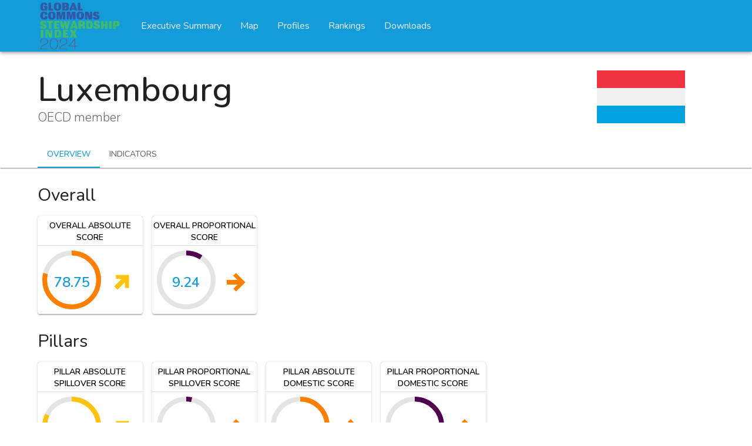

--- FILE ---
content_type: text/html; charset=utf-8
request_url: https://gcsi.unsdsn.org/profiles/luxembourg
body_size: 11317
content:
<!DOCTYPE html><html lang="en"><head><meta charSet="utf-8"/><meta name="viewport" content="minimum-scale=1, initial-scale=1, width=device-width"/><title>Global Commons Stewardship Index 2024</title><meta name="robots" content="index,follow"/><meta name="description" content="The Global Commons Stewardship (GCS) Index provides the latest information on countries’ domestic and spillover impacts on the Global Commons."/><meta name="twitter:card" content="summary_large_image"/><meta property="og:title" content="Global Commons Stewardship Index 2024"/><meta property="og:description" content="The Global Commons Stewardship (GCS) Index provides the latest information on countries’ domestic and spillover impacts on the Global Commons."/><meta property="og:url" content="https://gcsi.unsdsn.org/"/><meta property="og:image" content="https://gcsi.unsdsn.org/static/meta-image.png"/><meta name="next-head-count" content="10"/><link rel="icon" type="image/x-icon" href="/static/favicon.ico"/><script async="" src="https://www.googletagmanager.com/gtag/js?id=G-3MQERY42Q9"></script><script>
                window.dataLayer = window.dataLayer || [];
                function gtag(){dataLayer.push(arguments);}
                gtag('js', new Date());
                gtag('config', 'G-3MQERY42Q9', {
                  page_path: window.location.pathname,
                });
              </script><link rel="preconnect" href="https://fonts.gstatic.com" crossorigin /><noscript data-n-css=""></noscript><script defer="" crossorigin="" nomodule="" src="/_next/static/chunks/polyfills-c67a75d1b6f99dc8.js"></script><script src="/_next/static/chunks/webpack-819b3bf4bd9c020d.js" defer="" crossorigin=""></script><script src="/_next/static/chunks/framework-5429a50ba5373c56.js" defer="" crossorigin=""></script><script src="/_next/static/chunks/main-f4492b44abb71d70.js" defer="" crossorigin=""></script><script src="/_next/static/chunks/pages/_app-3fda7c5b449b373e.js" defer="" crossorigin=""></script><script src="/_next/static/chunks/791-5767118a151d75b7.js" defer="" crossorigin=""></script><script src="/_next/static/chunks/965-aa9e26a4595ad42e.js" defer="" crossorigin=""></script><script src="/_next/static/chunks/592-7de69a4b6a6ea398.js" defer="" crossorigin=""></script><script src="/_next/static/chunks/731-8ee06502c8b28fd9.js" defer="" crossorigin=""></script><script src="/_next/static/chunks/114-eb4770edda55b8f5.js" defer="" crossorigin=""></script><script src="/_next/static/chunks/9-18b1174216430369.js" defer="" crossorigin=""></script><script src="/_next/static/chunks/687-453cd49be6e183c2.js" defer="" crossorigin=""></script><script src="/_next/static/chunks/628-acc45dc6e6f1c6a2.js" defer="" crossorigin=""></script><script src="/_next/static/chunks/pages/profiles/%5Bslug%5D-acc49dcde8e7773e.js" defer="" crossorigin=""></script><script src="/_next/static/dEJhInwxSSEs5ERk1NLMJ/_buildManifest.js" defer="" crossorigin=""></script><script src="/_next/static/dEJhInwxSSEs5ERk1NLMJ/_ssgManifest.js" defer="" crossorigin=""></script><style data-href="https://fonts.googleapis.com/css2?family=Nunito:ital,wght@0,200;0,300;0,400;0,500;0,600;0,700;0,800;0,900;0,1000;1,200;1,300;1,400;1,500;1,600;1,700;1,800;1,900;1,1000">@font-face{font-family:'Nunito';font-style:italic;font-weight:200;src:url(https://fonts.gstatic.com/s/nunito/v31/XRXK3I6Li01BKofIMPyPbj8d7IEAGXNiLXA3iQ.woff) format('woff')}@font-face{font-family:'Nunito';font-style:italic;font-weight:300;src:url(https://fonts.gstatic.com/s/nunito/v31/XRXK3I6Li01BKofIMPyPbj8d7IEAGXNi83A3iQ.woff) format('woff')}@font-face{font-family:'Nunito';font-style:italic;font-weight:400;src:url(https://fonts.gstatic.com/s/nunito/v31/XRXK3I6Li01BKofIMPyPbj8d7IEAGXNirXA3iQ.woff) format('woff')}@font-face{font-family:'Nunito';font-style:italic;font-weight:500;src:url(https://fonts.gstatic.com/s/nunito/v31/XRXK3I6Li01BKofIMPyPbj8d7IEAGXNin3A3iQ.woff) format('woff')}@font-face{font-family:'Nunito';font-style:italic;font-weight:600;src:url(https://fonts.gstatic.com/s/nunito/v31/XRXK3I6Li01BKofIMPyPbj8d7IEAGXNic3c3iQ.woff) format('woff')}@font-face{font-family:'Nunito';font-style:italic;font-weight:700;src:url(https://fonts.gstatic.com/s/nunito/v31/XRXK3I6Li01BKofIMPyPbj8d7IEAGXNiSnc3iQ.woff) format('woff')}@font-face{font-family:'Nunito';font-style:italic;font-weight:800;src:url(https://fonts.gstatic.com/s/nunito/v31/XRXK3I6Li01BKofIMPyPbj8d7IEAGXNiLXc3iQ.woff) format('woff')}@font-face{font-family:'Nunito';font-style:italic;font-weight:900;src:url(https://fonts.gstatic.com/s/nunito/v31/XRXK3I6Li01BKofIMPyPbj8d7IEAGXNiBHc3iQ.woff) format('woff')}@font-face{font-family:'Nunito';font-style:normal;font-weight:200;src:url(https://fonts.gstatic.com/s/nunito/v31/XRXI3I6Li01BKofiOc5wtlZ2di8HDDshRTA.woff) format('woff')}@font-face{font-family:'Nunito';font-style:normal;font-weight:300;src:url(https://fonts.gstatic.com/s/nunito/v31/XRXI3I6Li01BKofiOc5wtlZ2di8HDOUhRTA.woff) format('woff')}@font-face{font-family:'Nunito';font-style:normal;font-weight:400;src:url(https://fonts.gstatic.com/s/nunito/v31/XRXI3I6Li01BKofiOc5wtlZ2di8HDLshRTA.woff) format('woff')}@font-face{font-family:'Nunito';font-style:normal;font-weight:500;src:url(https://fonts.gstatic.com/s/nunito/v31/XRXI3I6Li01BKofiOc5wtlZ2di8HDIkhRTA.woff) format('woff')}@font-face{font-family:'Nunito';font-style:normal;font-weight:600;src:url(https://fonts.gstatic.com/s/nunito/v31/XRXI3I6Li01BKofiOc5wtlZ2di8HDGUmRTA.woff) format('woff')}@font-face{font-family:'Nunito';font-style:normal;font-weight:700;src:url(https://fonts.gstatic.com/s/nunito/v31/XRXI3I6Li01BKofiOc5wtlZ2di8HDFwmRTA.woff) format('woff')}@font-face{font-family:'Nunito';font-style:normal;font-weight:800;src:url(https://fonts.gstatic.com/s/nunito/v31/XRXI3I6Li01BKofiOc5wtlZ2di8HDDsmRTA.woff) format('woff')}@font-face{font-family:'Nunito';font-style:normal;font-weight:900;src:url(https://fonts.gstatic.com/s/nunito/v31/XRXI3I6Li01BKofiOc5wtlZ2di8HDBImRTA.woff) format('woff')}@font-face{font-family:'Nunito';font-style:italic;font-weight:200;src:url(https://fonts.gstatic.com/s/nunito/v31/XRXX3I6Li01BKofIMNaORs7nczIHNHI.woff2) format('woff2');unicode-range:U+0460-052F,U+1C80-1C8A,U+20B4,U+2DE0-2DFF,U+A640-A69F,U+FE2E-FE2F}@font-face{font-family:'Nunito';font-style:italic;font-weight:200;src:url(https://fonts.gstatic.com/s/nunito/v31/XRXX3I6Li01BKofIMNaHRs7nczIHNHI.woff2) format('woff2');unicode-range:U+0301,U+0400-045F,U+0490-0491,U+04B0-04B1,U+2116}@font-face{font-family:'Nunito';font-style:italic;font-weight:200;src:url(https://fonts.gstatic.com/s/nunito/v31/XRXX3I6Li01BKofIMNaMRs7nczIHNHI.woff2) format('woff2');unicode-range:U+0102-0103,U+0110-0111,U+0128-0129,U+0168-0169,U+01A0-01A1,U+01AF-01B0,U+0300-0301,U+0303-0304,U+0308-0309,U+0323,U+0329,U+1EA0-1EF9,U+20AB}@font-face{font-family:'Nunito';font-style:italic;font-weight:200;src:url(https://fonts.gstatic.com/s/nunito/v31/XRXX3I6Li01BKofIMNaNRs7nczIHNHI.woff2) format('woff2');unicode-range:U+0100-02BA,U+02BD-02C5,U+02C7-02CC,U+02CE-02D7,U+02DD-02FF,U+0304,U+0308,U+0329,U+1D00-1DBF,U+1E00-1E9F,U+1EF2-1EFF,U+2020,U+20A0-20AB,U+20AD-20C0,U+2113,U+2C60-2C7F,U+A720-A7FF}@font-face{font-family:'Nunito';font-style:italic;font-weight:200;src:url(https://fonts.gstatic.com/s/nunito/v31/XRXX3I6Li01BKofIMNaDRs7nczIH.woff2) format('woff2');unicode-range:U+0000-00FF,U+0131,U+0152-0153,U+02BB-02BC,U+02C6,U+02DA,U+02DC,U+0304,U+0308,U+0329,U+2000-206F,U+20AC,U+2122,U+2191,U+2193,U+2212,U+2215,U+FEFF,U+FFFD}@font-face{font-family:'Nunito';font-style:italic;font-weight:300;src:url(https://fonts.gstatic.com/s/nunito/v31/XRXX3I6Li01BKofIMNaORs7nczIHNHI.woff2) format('woff2');unicode-range:U+0460-052F,U+1C80-1C8A,U+20B4,U+2DE0-2DFF,U+A640-A69F,U+FE2E-FE2F}@font-face{font-family:'Nunito';font-style:italic;font-weight:300;src:url(https://fonts.gstatic.com/s/nunito/v31/XRXX3I6Li01BKofIMNaHRs7nczIHNHI.woff2) format('woff2');unicode-range:U+0301,U+0400-045F,U+0490-0491,U+04B0-04B1,U+2116}@font-face{font-family:'Nunito';font-style:italic;font-weight:300;src:url(https://fonts.gstatic.com/s/nunito/v31/XRXX3I6Li01BKofIMNaMRs7nczIHNHI.woff2) format('woff2');unicode-range:U+0102-0103,U+0110-0111,U+0128-0129,U+0168-0169,U+01A0-01A1,U+01AF-01B0,U+0300-0301,U+0303-0304,U+0308-0309,U+0323,U+0329,U+1EA0-1EF9,U+20AB}@font-face{font-family:'Nunito';font-style:italic;font-weight:300;src:url(https://fonts.gstatic.com/s/nunito/v31/XRXX3I6Li01BKofIMNaNRs7nczIHNHI.woff2) format('woff2');unicode-range:U+0100-02BA,U+02BD-02C5,U+02C7-02CC,U+02CE-02D7,U+02DD-02FF,U+0304,U+0308,U+0329,U+1D00-1DBF,U+1E00-1E9F,U+1EF2-1EFF,U+2020,U+20A0-20AB,U+20AD-20C0,U+2113,U+2C60-2C7F,U+A720-A7FF}@font-face{font-family:'Nunito';font-style:italic;font-weight:300;src:url(https://fonts.gstatic.com/s/nunito/v31/XRXX3I6Li01BKofIMNaDRs7nczIH.woff2) format('woff2');unicode-range:U+0000-00FF,U+0131,U+0152-0153,U+02BB-02BC,U+02C6,U+02DA,U+02DC,U+0304,U+0308,U+0329,U+2000-206F,U+20AC,U+2122,U+2191,U+2193,U+2212,U+2215,U+FEFF,U+FFFD}@font-face{font-family:'Nunito';font-style:italic;font-weight:400;src:url(https://fonts.gstatic.com/s/nunito/v31/XRXX3I6Li01BKofIMNaORs7nczIHNHI.woff2) format('woff2');unicode-range:U+0460-052F,U+1C80-1C8A,U+20B4,U+2DE0-2DFF,U+A640-A69F,U+FE2E-FE2F}@font-face{font-family:'Nunito';font-style:italic;font-weight:400;src:url(https://fonts.gstatic.com/s/nunito/v31/XRXX3I6Li01BKofIMNaHRs7nczIHNHI.woff2) format('woff2');unicode-range:U+0301,U+0400-045F,U+0490-0491,U+04B0-04B1,U+2116}@font-face{font-family:'Nunito';font-style:italic;font-weight:400;src:url(https://fonts.gstatic.com/s/nunito/v31/XRXX3I6Li01BKofIMNaMRs7nczIHNHI.woff2) format('woff2');unicode-range:U+0102-0103,U+0110-0111,U+0128-0129,U+0168-0169,U+01A0-01A1,U+01AF-01B0,U+0300-0301,U+0303-0304,U+0308-0309,U+0323,U+0329,U+1EA0-1EF9,U+20AB}@font-face{font-family:'Nunito';font-style:italic;font-weight:400;src:url(https://fonts.gstatic.com/s/nunito/v31/XRXX3I6Li01BKofIMNaNRs7nczIHNHI.woff2) format('woff2');unicode-range:U+0100-02BA,U+02BD-02C5,U+02C7-02CC,U+02CE-02D7,U+02DD-02FF,U+0304,U+0308,U+0329,U+1D00-1DBF,U+1E00-1E9F,U+1EF2-1EFF,U+2020,U+20A0-20AB,U+20AD-20C0,U+2113,U+2C60-2C7F,U+A720-A7FF}@font-face{font-family:'Nunito';font-style:italic;font-weight:400;src:url(https://fonts.gstatic.com/s/nunito/v31/XRXX3I6Li01BKofIMNaDRs7nczIH.woff2) format('woff2');unicode-range:U+0000-00FF,U+0131,U+0152-0153,U+02BB-02BC,U+02C6,U+02DA,U+02DC,U+0304,U+0308,U+0329,U+2000-206F,U+20AC,U+2122,U+2191,U+2193,U+2212,U+2215,U+FEFF,U+FFFD}@font-face{font-family:'Nunito';font-style:italic;font-weight:500;src:url(https://fonts.gstatic.com/s/nunito/v31/XRXX3I6Li01BKofIMNaORs7nczIHNHI.woff2) format('woff2');unicode-range:U+0460-052F,U+1C80-1C8A,U+20B4,U+2DE0-2DFF,U+A640-A69F,U+FE2E-FE2F}@font-face{font-family:'Nunito';font-style:italic;font-weight:500;src:url(https://fonts.gstatic.com/s/nunito/v31/XRXX3I6Li01BKofIMNaHRs7nczIHNHI.woff2) format('woff2');unicode-range:U+0301,U+0400-045F,U+0490-0491,U+04B0-04B1,U+2116}@font-face{font-family:'Nunito';font-style:italic;font-weight:500;src:url(https://fonts.gstatic.com/s/nunito/v31/XRXX3I6Li01BKofIMNaMRs7nczIHNHI.woff2) format('woff2');unicode-range:U+0102-0103,U+0110-0111,U+0128-0129,U+0168-0169,U+01A0-01A1,U+01AF-01B0,U+0300-0301,U+0303-0304,U+0308-0309,U+0323,U+0329,U+1EA0-1EF9,U+20AB}@font-face{font-family:'Nunito';font-style:italic;font-weight:500;src:url(https://fonts.gstatic.com/s/nunito/v31/XRXX3I6Li01BKofIMNaNRs7nczIHNHI.woff2) format('woff2');unicode-range:U+0100-02BA,U+02BD-02C5,U+02C7-02CC,U+02CE-02D7,U+02DD-02FF,U+0304,U+0308,U+0329,U+1D00-1DBF,U+1E00-1E9F,U+1EF2-1EFF,U+2020,U+20A0-20AB,U+20AD-20C0,U+2113,U+2C60-2C7F,U+A720-A7FF}@font-face{font-family:'Nunito';font-style:italic;font-weight:500;src:url(https://fonts.gstatic.com/s/nunito/v31/XRXX3I6Li01BKofIMNaDRs7nczIH.woff2) format('woff2');unicode-range:U+0000-00FF,U+0131,U+0152-0153,U+02BB-02BC,U+02C6,U+02DA,U+02DC,U+0304,U+0308,U+0329,U+2000-206F,U+20AC,U+2122,U+2191,U+2193,U+2212,U+2215,U+FEFF,U+FFFD}@font-face{font-family:'Nunito';font-style:italic;font-weight:600;src:url(https://fonts.gstatic.com/s/nunito/v31/XRXX3I6Li01BKofIMNaORs7nczIHNHI.woff2) format('woff2');unicode-range:U+0460-052F,U+1C80-1C8A,U+20B4,U+2DE0-2DFF,U+A640-A69F,U+FE2E-FE2F}@font-face{font-family:'Nunito';font-style:italic;font-weight:600;src:url(https://fonts.gstatic.com/s/nunito/v31/XRXX3I6Li01BKofIMNaHRs7nczIHNHI.woff2) format('woff2');unicode-range:U+0301,U+0400-045F,U+0490-0491,U+04B0-04B1,U+2116}@font-face{font-family:'Nunito';font-style:italic;font-weight:600;src:url(https://fonts.gstatic.com/s/nunito/v31/XRXX3I6Li01BKofIMNaMRs7nczIHNHI.woff2) format('woff2');unicode-range:U+0102-0103,U+0110-0111,U+0128-0129,U+0168-0169,U+01A0-01A1,U+01AF-01B0,U+0300-0301,U+0303-0304,U+0308-0309,U+0323,U+0329,U+1EA0-1EF9,U+20AB}@font-face{font-family:'Nunito';font-style:italic;font-weight:600;src:url(https://fonts.gstatic.com/s/nunito/v31/XRXX3I6Li01BKofIMNaNRs7nczIHNHI.woff2) format('woff2');unicode-range:U+0100-02BA,U+02BD-02C5,U+02C7-02CC,U+02CE-02D7,U+02DD-02FF,U+0304,U+0308,U+0329,U+1D00-1DBF,U+1E00-1E9F,U+1EF2-1EFF,U+2020,U+20A0-20AB,U+20AD-20C0,U+2113,U+2C60-2C7F,U+A720-A7FF}@font-face{font-family:'Nunito';font-style:italic;font-weight:600;src:url(https://fonts.gstatic.com/s/nunito/v31/XRXX3I6Li01BKofIMNaDRs7nczIH.woff2) format('woff2');unicode-range:U+0000-00FF,U+0131,U+0152-0153,U+02BB-02BC,U+02C6,U+02DA,U+02DC,U+0304,U+0308,U+0329,U+2000-206F,U+20AC,U+2122,U+2191,U+2193,U+2212,U+2215,U+FEFF,U+FFFD}@font-face{font-family:'Nunito';font-style:italic;font-weight:700;src:url(https://fonts.gstatic.com/s/nunito/v31/XRXX3I6Li01BKofIMNaORs7nczIHNHI.woff2) format('woff2');unicode-range:U+0460-052F,U+1C80-1C8A,U+20B4,U+2DE0-2DFF,U+A640-A69F,U+FE2E-FE2F}@font-face{font-family:'Nunito';font-style:italic;font-weight:700;src:url(https://fonts.gstatic.com/s/nunito/v31/XRXX3I6Li01BKofIMNaHRs7nczIHNHI.woff2) format('woff2');unicode-range:U+0301,U+0400-045F,U+0490-0491,U+04B0-04B1,U+2116}@font-face{font-family:'Nunito';font-style:italic;font-weight:700;src:url(https://fonts.gstatic.com/s/nunito/v31/XRXX3I6Li01BKofIMNaMRs7nczIHNHI.woff2) format('woff2');unicode-range:U+0102-0103,U+0110-0111,U+0128-0129,U+0168-0169,U+01A0-01A1,U+01AF-01B0,U+0300-0301,U+0303-0304,U+0308-0309,U+0323,U+0329,U+1EA0-1EF9,U+20AB}@font-face{font-family:'Nunito';font-style:italic;font-weight:700;src:url(https://fonts.gstatic.com/s/nunito/v31/XRXX3I6Li01BKofIMNaNRs7nczIHNHI.woff2) format('woff2');unicode-range:U+0100-02BA,U+02BD-02C5,U+02C7-02CC,U+02CE-02D7,U+02DD-02FF,U+0304,U+0308,U+0329,U+1D00-1DBF,U+1E00-1E9F,U+1EF2-1EFF,U+2020,U+20A0-20AB,U+20AD-20C0,U+2113,U+2C60-2C7F,U+A720-A7FF}@font-face{font-family:'Nunito';font-style:italic;font-weight:700;src:url(https://fonts.gstatic.com/s/nunito/v31/XRXX3I6Li01BKofIMNaDRs7nczIH.woff2) format('woff2');unicode-range:U+0000-00FF,U+0131,U+0152-0153,U+02BB-02BC,U+02C6,U+02DA,U+02DC,U+0304,U+0308,U+0329,U+2000-206F,U+20AC,U+2122,U+2191,U+2193,U+2212,U+2215,U+FEFF,U+FFFD}@font-face{font-family:'Nunito';font-style:italic;font-weight:800;src:url(https://fonts.gstatic.com/s/nunito/v31/XRXX3I6Li01BKofIMNaORs7nczIHNHI.woff2) format('woff2');unicode-range:U+0460-052F,U+1C80-1C8A,U+20B4,U+2DE0-2DFF,U+A640-A69F,U+FE2E-FE2F}@font-face{font-family:'Nunito';font-style:italic;font-weight:800;src:url(https://fonts.gstatic.com/s/nunito/v31/XRXX3I6Li01BKofIMNaHRs7nczIHNHI.woff2) format('woff2');unicode-range:U+0301,U+0400-045F,U+0490-0491,U+04B0-04B1,U+2116}@font-face{font-family:'Nunito';font-style:italic;font-weight:800;src:url(https://fonts.gstatic.com/s/nunito/v31/XRXX3I6Li01BKofIMNaMRs7nczIHNHI.woff2) format('woff2');unicode-range:U+0102-0103,U+0110-0111,U+0128-0129,U+0168-0169,U+01A0-01A1,U+01AF-01B0,U+0300-0301,U+0303-0304,U+0308-0309,U+0323,U+0329,U+1EA0-1EF9,U+20AB}@font-face{font-family:'Nunito';font-style:italic;font-weight:800;src:url(https://fonts.gstatic.com/s/nunito/v31/XRXX3I6Li01BKofIMNaNRs7nczIHNHI.woff2) format('woff2');unicode-range:U+0100-02BA,U+02BD-02C5,U+02C7-02CC,U+02CE-02D7,U+02DD-02FF,U+0304,U+0308,U+0329,U+1D00-1DBF,U+1E00-1E9F,U+1EF2-1EFF,U+2020,U+20A0-20AB,U+20AD-20C0,U+2113,U+2C60-2C7F,U+A720-A7FF}@font-face{font-family:'Nunito';font-style:italic;font-weight:800;src:url(https://fonts.gstatic.com/s/nunito/v31/XRXX3I6Li01BKofIMNaDRs7nczIH.woff2) format('woff2');unicode-range:U+0000-00FF,U+0131,U+0152-0153,U+02BB-02BC,U+02C6,U+02DA,U+02DC,U+0304,U+0308,U+0329,U+2000-206F,U+20AC,U+2122,U+2191,U+2193,U+2212,U+2215,U+FEFF,U+FFFD}@font-face{font-family:'Nunito';font-style:italic;font-weight:900;src:url(https://fonts.gstatic.com/s/nunito/v31/XRXX3I6Li01BKofIMNaORs7nczIHNHI.woff2) format('woff2');unicode-range:U+0460-052F,U+1C80-1C8A,U+20B4,U+2DE0-2DFF,U+A640-A69F,U+FE2E-FE2F}@font-face{font-family:'Nunito';font-style:italic;font-weight:900;src:url(https://fonts.gstatic.com/s/nunito/v31/XRXX3I6Li01BKofIMNaHRs7nczIHNHI.woff2) format('woff2');unicode-range:U+0301,U+0400-045F,U+0490-0491,U+04B0-04B1,U+2116}@font-face{font-family:'Nunito';font-style:italic;font-weight:900;src:url(https://fonts.gstatic.com/s/nunito/v31/XRXX3I6Li01BKofIMNaMRs7nczIHNHI.woff2) format('woff2');unicode-range:U+0102-0103,U+0110-0111,U+0128-0129,U+0168-0169,U+01A0-01A1,U+01AF-01B0,U+0300-0301,U+0303-0304,U+0308-0309,U+0323,U+0329,U+1EA0-1EF9,U+20AB}@font-face{font-family:'Nunito';font-style:italic;font-weight:900;src:url(https://fonts.gstatic.com/s/nunito/v31/XRXX3I6Li01BKofIMNaNRs7nczIHNHI.woff2) format('woff2');unicode-range:U+0100-02BA,U+02BD-02C5,U+02C7-02CC,U+02CE-02D7,U+02DD-02FF,U+0304,U+0308,U+0329,U+1D00-1DBF,U+1E00-1E9F,U+1EF2-1EFF,U+2020,U+20A0-20AB,U+20AD-20C0,U+2113,U+2C60-2C7F,U+A720-A7FF}@font-face{font-family:'Nunito';font-style:italic;font-weight:900;src:url(https://fonts.gstatic.com/s/nunito/v31/XRXX3I6Li01BKofIMNaDRs7nczIH.woff2) format('woff2');unicode-range:U+0000-00FF,U+0131,U+0152-0153,U+02BB-02BC,U+02C6,U+02DA,U+02DC,U+0304,U+0308,U+0329,U+2000-206F,U+20AC,U+2122,U+2191,U+2193,U+2212,U+2215,U+FEFF,U+FFFD}@font-face{font-family:'Nunito';font-style:italic;font-weight:1000;src:url(https://fonts.gstatic.com/s/nunito/v31/XRXX3I6Li01BKofIMNaORs7nczIHNHI.woff2) format('woff2');unicode-range:U+0460-052F,U+1C80-1C8A,U+20B4,U+2DE0-2DFF,U+A640-A69F,U+FE2E-FE2F}@font-face{font-family:'Nunito';font-style:italic;font-weight:1000;src:url(https://fonts.gstatic.com/s/nunito/v31/XRXX3I6Li01BKofIMNaHRs7nczIHNHI.woff2) format('woff2');unicode-range:U+0301,U+0400-045F,U+0490-0491,U+04B0-04B1,U+2116}@font-face{font-family:'Nunito';font-style:italic;font-weight:1000;src:url(https://fonts.gstatic.com/s/nunito/v31/XRXX3I6Li01BKofIMNaMRs7nczIHNHI.woff2) format('woff2');unicode-range:U+0102-0103,U+0110-0111,U+0128-0129,U+0168-0169,U+01A0-01A1,U+01AF-01B0,U+0300-0301,U+0303-0304,U+0308-0309,U+0323,U+0329,U+1EA0-1EF9,U+20AB}@font-face{font-family:'Nunito';font-style:italic;font-weight:1000;src:url(https://fonts.gstatic.com/s/nunito/v31/XRXX3I6Li01BKofIMNaNRs7nczIHNHI.woff2) format('woff2');unicode-range:U+0100-02BA,U+02BD-02C5,U+02C7-02CC,U+02CE-02D7,U+02DD-02FF,U+0304,U+0308,U+0329,U+1D00-1DBF,U+1E00-1E9F,U+1EF2-1EFF,U+2020,U+20A0-20AB,U+20AD-20C0,U+2113,U+2C60-2C7F,U+A720-A7FF}@font-face{font-family:'Nunito';font-style:italic;font-weight:1000;src:url(https://fonts.gstatic.com/s/nunito/v31/XRXX3I6Li01BKofIMNaDRs7nczIH.woff2) format('woff2');unicode-range:U+0000-00FF,U+0131,U+0152-0153,U+02BB-02BC,U+02C6,U+02DA,U+02DC,U+0304,U+0308,U+0329,U+2000-206F,U+20AC,U+2122,U+2191,U+2193,U+2212,U+2215,U+FEFF,U+FFFD}@font-face{font-family:'Nunito';font-style:normal;font-weight:200;src:url(https://fonts.gstatic.com/s/nunito/v31/XRXV3I6Li01BKofIOOaBTMnFcQIG.woff2) format('woff2');unicode-range:U+0460-052F,U+1C80-1C8A,U+20B4,U+2DE0-2DFF,U+A640-A69F,U+FE2E-FE2F}@font-face{font-family:'Nunito';font-style:normal;font-weight:200;src:url(https://fonts.gstatic.com/s/nunito/v31/XRXV3I6Li01BKofIMeaBTMnFcQIG.woff2) format('woff2');unicode-range:U+0301,U+0400-045F,U+0490-0491,U+04B0-04B1,U+2116}@font-face{font-family:'Nunito';font-style:normal;font-weight:200;src:url(https://fonts.gstatic.com/s/nunito/v31/XRXV3I6Li01BKofIOuaBTMnFcQIG.woff2) format('woff2');unicode-range:U+0102-0103,U+0110-0111,U+0128-0129,U+0168-0169,U+01A0-01A1,U+01AF-01B0,U+0300-0301,U+0303-0304,U+0308-0309,U+0323,U+0329,U+1EA0-1EF9,U+20AB}@font-face{font-family:'Nunito';font-style:normal;font-weight:200;src:url(https://fonts.gstatic.com/s/nunito/v31/XRXV3I6Li01BKofIO-aBTMnFcQIG.woff2) format('woff2');unicode-range:U+0100-02BA,U+02BD-02C5,U+02C7-02CC,U+02CE-02D7,U+02DD-02FF,U+0304,U+0308,U+0329,U+1D00-1DBF,U+1E00-1E9F,U+1EF2-1EFF,U+2020,U+20A0-20AB,U+20AD-20C0,U+2113,U+2C60-2C7F,U+A720-A7FF}@font-face{font-family:'Nunito';font-style:normal;font-weight:200;src:url(https://fonts.gstatic.com/s/nunito/v31/XRXV3I6Li01BKofINeaBTMnFcQ.woff2) format('woff2');unicode-range:U+0000-00FF,U+0131,U+0152-0153,U+02BB-02BC,U+02C6,U+02DA,U+02DC,U+0304,U+0308,U+0329,U+2000-206F,U+20AC,U+2122,U+2191,U+2193,U+2212,U+2215,U+FEFF,U+FFFD}@font-face{font-family:'Nunito';font-style:normal;font-weight:300;src:url(https://fonts.gstatic.com/s/nunito/v31/XRXV3I6Li01BKofIOOaBTMnFcQIG.woff2) format('woff2');unicode-range:U+0460-052F,U+1C80-1C8A,U+20B4,U+2DE0-2DFF,U+A640-A69F,U+FE2E-FE2F}@font-face{font-family:'Nunito';font-style:normal;font-weight:300;src:url(https://fonts.gstatic.com/s/nunito/v31/XRXV3I6Li01BKofIMeaBTMnFcQIG.woff2) format('woff2');unicode-range:U+0301,U+0400-045F,U+0490-0491,U+04B0-04B1,U+2116}@font-face{font-family:'Nunito';font-style:normal;font-weight:300;src:url(https://fonts.gstatic.com/s/nunito/v31/XRXV3I6Li01BKofIOuaBTMnFcQIG.woff2) format('woff2');unicode-range:U+0102-0103,U+0110-0111,U+0128-0129,U+0168-0169,U+01A0-01A1,U+01AF-01B0,U+0300-0301,U+0303-0304,U+0308-0309,U+0323,U+0329,U+1EA0-1EF9,U+20AB}@font-face{font-family:'Nunito';font-style:normal;font-weight:300;src:url(https://fonts.gstatic.com/s/nunito/v31/XRXV3I6Li01BKofIO-aBTMnFcQIG.woff2) format('woff2');unicode-range:U+0100-02BA,U+02BD-02C5,U+02C7-02CC,U+02CE-02D7,U+02DD-02FF,U+0304,U+0308,U+0329,U+1D00-1DBF,U+1E00-1E9F,U+1EF2-1EFF,U+2020,U+20A0-20AB,U+20AD-20C0,U+2113,U+2C60-2C7F,U+A720-A7FF}@font-face{font-family:'Nunito';font-style:normal;font-weight:300;src:url(https://fonts.gstatic.com/s/nunito/v31/XRXV3I6Li01BKofINeaBTMnFcQ.woff2) format('woff2');unicode-range:U+0000-00FF,U+0131,U+0152-0153,U+02BB-02BC,U+02C6,U+02DA,U+02DC,U+0304,U+0308,U+0329,U+2000-206F,U+20AC,U+2122,U+2191,U+2193,U+2212,U+2215,U+FEFF,U+FFFD}@font-face{font-family:'Nunito';font-style:normal;font-weight:400;src:url(https://fonts.gstatic.com/s/nunito/v31/XRXV3I6Li01BKofIOOaBTMnFcQIG.woff2) format('woff2');unicode-range:U+0460-052F,U+1C80-1C8A,U+20B4,U+2DE0-2DFF,U+A640-A69F,U+FE2E-FE2F}@font-face{font-family:'Nunito';font-style:normal;font-weight:400;src:url(https://fonts.gstatic.com/s/nunito/v31/XRXV3I6Li01BKofIMeaBTMnFcQIG.woff2) format('woff2');unicode-range:U+0301,U+0400-045F,U+0490-0491,U+04B0-04B1,U+2116}@font-face{font-family:'Nunito';font-style:normal;font-weight:400;src:url(https://fonts.gstatic.com/s/nunito/v31/XRXV3I6Li01BKofIOuaBTMnFcQIG.woff2) format('woff2');unicode-range:U+0102-0103,U+0110-0111,U+0128-0129,U+0168-0169,U+01A0-01A1,U+01AF-01B0,U+0300-0301,U+0303-0304,U+0308-0309,U+0323,U+0329,U+1EA0-1EF9,U+20AB}@font-face{font-family:'Nunito';font-style:normal;font-weight:400;src:url(https://fonts.gstatic.com/s/nunito/v31/XRXV3I6Li01BKofIO-aBTMnFcQIG.woff2) format('woff2');unicode-range:U+0100-02BA,U+02BD-02C5,U+02C7-02CC,U+02CE-02D7,U+02DD-02FF,U+0304,U+0308,U+0329,U+1D00-1DBF,U+1E00-1E9F,U+1EF2-1EFF,U+2020,U+20A0-20AB,U+20AD-20C0,U+2113,U+2C60-2C7F,U+A720-A7FF}@font-face{font-family:'Nunito';font-style:normal;font-weight:400;src:url(https://fonts.gstatic.com/s/nunito/v31/XRXV3I6Li01BKofINeaBTMnFcQ.woff2) format('woff2');unicode-range:U+0000-00FF,U+0131,U+0152-0153,U+02BB-02BC,U+02C6,U+02DA,U+02DC,U+0304,U+0308,U+0329,U+2000-206F,U+20AC,U+2122,U+2191,U+2193,U+2212,U+2215,U+FEFF,U+FFFD}@font-face{font-family:'Nunito';font-style:normal;font-weight:500;src:url(https://fonts.gstatic.com/s/nunito/v31/XRXV3I6Li01BKofIOOaBTMnFcQIG.woff2) format('woff2');unicode-range:U+0460-052F,U+1C80-1C8A,U+20B4,U+2DE0-2DFF,U+A640-A69F,U+FE2E-FE2F}@font-face{font-family:'Nunito';font-style:normal;font-weight:500;src:url(https://fonts.gstatic.com/s/nunito/v31/XRXV3I6Li01BKofIMeaBTMnFcQIG.woff2) format('woff2');unicode-range:U+0301,U+0400-045F,U+0490-0491,U+04B0-04B1,U+2116}@font-face{font-family:'Nunito';font-style:normal;font-weight:500;src:url(https://fonts.gstatic.com/s/nunito/v31/XRXV3I6Li01BKofIOuaBTMnFcQIG.woff2) format('woff2');unicode-range:U+0102-0103,U+0110-0111,U+0128-0129,U+0168-0169,U+01A0-01A1,U+01AF-01B0,U+0300-0301,U+0303-0304,U+0308-0309,U+0323,U+0329,U+1EA0-1EF9,U+20AB}@font-face{font-family:'Nunito';font-style:normal;font-weight:500;src:url(https://fonts.gstatic.com/s/nunito/v31/XRXV3I6Li01BKofIO-aBTMnFcQIG.woff2) format('woff2');unicode-range:U+0100-02BA,U+02BD-02C5,U+02C7-02CC,U+02CE-02D7,U+02DD-02FF,U+0304,U+0308,U+0329,U+1D00-1DBF,U+1E00-1E9F,U+1EF2-1EFF,U+2020,U+20A0-20AB,U+20AD-20C0,U+2113,U+2C60-2C7F,U+A720-A7FF}@font-face{font-family:'Nunito';font-style:normal;font-weight:500;src:url(https://fonts.gstatic.com/s/nunito/v31/XRXV3I6Li01BKofINeaBTMnFcQ.woff2) format('woff2');unicode-range:U+0000-00FF,U+0131,U+0152-0153,U+02BB-02BC,U+02C6,U+02DA,U+02DC,U+0304,U+0308,U+0329,U+2000-206F,U+20AC,U+2122,U+2191,U+2193,U+2212,U+2215,U+FEFF,U+FFFD}@font-face{font-family:'Nunito';font-style:normal;font-weight:600;src:url(https://fonts.gstatic.com/s/nunito/v31/XRXV3I6Li01BKofIOOaBTMnFcQIG.woff2) format('woff2');unicode-range:U+0460-052F,U+1C80-1C8A,U+20B4,U+2DE0-2DFF,U+A640-A69F,U+FE2E-FE2F}@font-face{font-family:'Nunito';font-style:normal;font-weight:600;src:url(https://fonts.gstatic.com/s/nunito/v31/XRXV3I6Li01BKofIMeaBTMnFcQIG.woff2) format('woff2');unicode-range:U+0301,U+0400-045F,U+0490-0491,U+04B0-04B1,U+2116}@font-face{font-family:'Nunito';font-style:normal;font-weight:600;src:url(https://fonts.gstatic.com/s/nunito/v31/XRXV3I6Li01BKofIOuaBTMnFcQIG.woff2) format('woff2');unicode-range:U+0102-0103,U+0110-0111,U+0128-0129,U+0168-0169,U+01A0-01A1,U+01AF-01B0,U+0300-0301,U+0303-0304,U+0308-0309,U+0323,U+0329,U+1EA0-1EF9,U+20AB}@font-face{font-family:'Nunito';font-style:normal;font-weight:600;src:url(https://fonts.gstatic.com/s/nunito/v31/XRXV3I6Li01BKofIO-aBTMnFcQIG.woff2) format('woff2');unicode-range:U+0100-02BA,U+02BD-02C5,U+02C7-02CC,U+02CE-02D7,U+02DD-02FF,U+0304,U+0308,U+0329,U+1D00-1DBF,U+1E00-1E9F,U+1EF2-1EFF,U+2020,U+20A0-20AB,U+20AD-20C0,U+2113,U+2C60-2C7F,U+A720-A7FF}@font-face{font-family:'Nunito';font-style:normal;font-weight:600;src:url(https://fonts.gstatic.com/s/nunito/v31/XRXV3I6Li01BKofINeaBTMnFcQ.woff2) format('woff2');unicode-range:U+0000-00FF,U+0131,U+0152-0153,U+02BB-02BC,U+02C6,U+02DA,U+02DC,U+0304,U+0308,U+0329,U+2000-206F,U+20AC,U+2122,U+2191,U+2193,U+2212,U+2215,U+FEFF,U+FFFD}@font-face{font-family:'Nunito';font-style:normal;font-weight:700;src:url(https://fonts.gstatic.com/s/nunito/v31/XRXV3I6Li01BKofIOOaBTMnFcQIG.woff2) format('woff2');unicode-range:U+0460-052F,U+1C80-1C8A,U+20B4,U+2DE0-2DFF,U+A640-A69F,U+FE2E-FE2F}@font-face{font-family:'Nunito';font-style:normal;font-weight:700;src:url(https://fonts.gstatic.com/s/nunito/v31/XRXV3I6Li01BKofIMeaBTMnFcQIG.woff2) format('woff2');unicode-range:U+0301,U+0400-045F,U+0490-0491,U+04B0-04B1,U+2116}@font-face{font-family:'Nunito';font-style:normal;font-weight:700;src:url(https://fonts.gstatic.com/s/nunito/v31/XRXV3I6Li01BKofIOuaBTMnFcQIG.woff2) format('woff2');unicode-range:U+0102-0103,U+0110-0111,U+0128-0129,U+0168-0169,U+01A0-01A1,U+01AF-01B0,U+0300-0301,U+0303-0304,U+0308-0309,U+0323,U+0329,U+1EA0-1EF9,U+20AB}@font-face{font-family:'Nunito';font-style:normal;font-weight:700;src:url(https://fonts.gstatic.com/s/nunito/v31/XRXV3I6Li01BKofIO-aBTMnFcQIG.woff2) format('woff2');unicode-range:U+0100-02BA,U+02BD-02C5,U+02C7-02CC,U+02CE-02D7,U+02DD-02FF,U+0304,U+0308,U+0329,U+1D00-1DBF,U+1E00-1E9F,U+1EF2-1EFF,U+2020,U+20A0-20AB,U+20AD-20C0,U+2113,U+2C60-2C7F,U+A720-A7FF}@font-face{font-family:'Nunito';font-style:normal;font-weight:700;src:url(https://fonts.gstatic.com/s/nunito/v31/XRXV3I6Li01BKofINeaBTMnFcQ.woff2) format('woff2');unicode-range:U+0000-00FF,U+0131,U+0152-0153,U+02BB-02BC,U+02C6,U+02DA,U+02DC,U+0304,U+0308,U+0329,U+2000-206F,U+20AC,U+2122,U+2191,U+2193,U+2212,U+2215,U+FEFF,U+FFFD}@font-face{font-family:'Nunito';font-style:normal;font-weight:800;src:url(https://fonts.gstatic.com/s/nunito/v31/XRXV3I6Li01BKofIOOaBTMnFcQIG.woff2) format('woff2');unicode-range:U+0460-052F,U+1C80-1C8A,U+20B4,U+2DE0-2DFF,U+A640-A69F,U+FE2E-FE2F}@font-face{font-family:'Nunito';font-style:normal;font-weight:800;src:url(https://fonts.gstatic.com/s/nunito/v31/XRXV3I6Li01BKofIMeaBTMnFcQIG.woff2) format('woff2');unicode-range:U+0301,U+0400-045F,U+0490-0491,U+04B0-04B1,U+2116}@font-face{font-family:'Nunito';font-style:normal;font-weight:800;src:url(https://fonts.gstatic.com/s/nunito/v31/XRXV3I6Li01BKofIOuaBTMnFcQIG.woff2) format('woff2');unicode-range:U+0102-0103,U+0110-0111,U+0128-0129,U+0168-0169,U+01A0-01A1,U+01AF-01B0,U+0300-0301,U+0303-0304,U+0308-0309,U+0323,U+0329,U+1EA0-1EF9,U+20AB}@font-face{font-family:'Nunito';font-style:normal;font-weight:800;src:url(https://fonts.gstatic.com/s/nunito/v31/XRXV3I6Li01BKofIO-aBTMnFcQIG.woff2) format('woff2');unicode-range:U+0100-02BA,U+02BD-02C5,U+02C7-02CC,U+02CE-02D7,U+02DD-02FF,U+0304,U+0308,U+0329,U+1D00-1DBF,U+1E00-1E9F,U+1EF2-1EFF,U+2020,U+20A0-20AB,U+20AD-20C0,U+2113,U+2C60-2C7F,U+A720-A7FF}@font-face{font-family:'Nunito';font-style:normal;font-weight:800;src:url(https://fonts.gstatic.com/s/nunito/v31/XRXV3I6Li01BKofINeaBTMnFcQ.woff2) format('woff2');unicode-range:U+0000-00FF,U+0131,U+0152-0153,U+02BB-02BC,U+02C6,U+02DA,U+02DC,U+0304,U+0308,U+0329,U+2000-206F,U+20AC,U+2122,U+2191,U+2193,U+2212,U+2215,U+FEFF,U+FFFD}@font-face{font-family:'Nunito';font-style:normal;font-weight:900;src:url(https://fonts.gstatic.com/s/nunito/v31/XRXV3I6Li01BKofIOOaBTMnFcQIG.woff2) format('woff2');unicode-range:U+0460-052F,U+1C80-1C8A,U+20B4,U+2DE0-2DFF,U+A640-A69F,U+FE2E-FE2F}@font-face{font-family:'Nunito';font-style:normal;font-weight:900;src:url(https://fonts.gstatic.com/s/nunito/v31/XRXV3I6Li01BKofIMeaBTMnFcQIG.woff2) format('woff2');unicode-range:U+0301,U+0400-045F,U+0490-0491,U+04B0-04B1,U+2116}@font-face{font-family:'Nunito';font-style:normal;font-weight:900;src:url(https://fonts.gstatic.com/s/nunito/v31/XRXV3I6Li01BKofIOuaBTMnFcQIG.woff2) format('woff2');unicode-range:U+0102-0103,U+0110-0111,U+0128-0129,U+0168-0169,U+01A0-01A1,U+01AF-01B0,U+0300-0301,U+0303-0304,U+0308-0309,U+0323,U+0329,U+1EA0-1EF9,U+20AB}@font-face{font-family:'Nunito';font-style:normal;font-weight:900;src:url(https://fonts.gstatic.com/s/nunito/v31/XRXV3I6Li01BKofIO-aBTMnFcQIG.woff2) format('woff2');unicode-range:U+0100-02BA,U+02BD-02C5,U+02C7-02CC,U+02CE-02D7,U+02DD-02FF,U+0304,U+0308,U+0329,U+1D00-1DBF,U+1E00-1E9F,U+1EF2-1EFF,U+2020,U+20A0-20AB,U+20AD-20C0,U+2113,U+2C60-2C7F,U+A720-A7FF}@font-face{font-family:'Nunito';font-style:normal;font-weight:900;src:url(https://fonts.gstatic.com/s/nunito/v31/XRXV3I6Li01BKofINeaBTMnFcQ.woff2) format('woff2');unicode-range:U+0000-00FF,U+0131,U+0152-0153,U+02BB-02BC,U+02C6,U+02DA,U+02DC,U+0304,U+0308,U+0329,U+2000-206F,U+20AC,U+2122,U+2191,U+2193,U+2212,U+2215,U+FEFF,U+FFFD}@font-face{font-family:'Nunito';font-style:normal;font-weight:1000;src:url(https://fonts.gstatic.com/s/nunito/v31/XRXV3I6Li01BKofIOOaBTMnFcQIG.woff2) format('woff2');unicode-range:U+0460-052F,U+1C80-1C8A,U+20B4,U+2DE0-2DFF,U+A640-A69F,U+FE2E-FE2F}@font-face{font-family:'Nunito';font-style:normal;font-weight:1000;src:url(https://fonts.gstatic.com/s/nunito/v31/XRXV3I6Li01BKofIMeaBTMnFcQIG.woff2) format('woff2');unicode-range:U+0301,U+0400-045F,U+0490-0491,U+04B0-04B1,U+2116}@font-face{font-family:'Nunito';font-style:normal;font-weight:1000;src:url(https://fonts.gstatic.com/s/nunito/v31/XRXV3I6Li01BKofIOuaBTMnFcQIG.woff2) format('woff2');unicode-range:U+0102-0103,U+0110-0111,U+0128-0129,U+0168-0169,U+01A0-01A1,U+01AF-01B0,U+0300-0301,U+0303-0304,U+0308-0309,U+0323,U+0329,U+1EA0-1EF9,U+20AB}@font-face{font-family:'Nunito';font-style:normal;font-weight:1000;src:url(https://fonts.gstatic.com/s/nunito/v31/XRXV3I6Li01BKofIO-aBTMnFcQIG.woff2) format('woff2');unicode-range:U+0100-02BA,U+02BD-02C5,U+02C7-02CC,U+02CE-02D7,U+02DD-02FF,U+0304,U+0308,U+0329,U+1D00-1DBF,U+1E00-1E9F,U+1EF2-1EFF,U+2020,U+20A0-20AB,U+20AD-20C0,U+2113,U+2C60-2C7F,U+A720-A7FF}@font-face{font-family:'Nunito';font-style:normal;font-weight:1000;src:url(https://fonts.gstatic.com/s/nunito/v31/XRXV3I6Li01BKofINeaBTMnFcQ.woff2) format('woff2');unicode-range:U+0000-00FF,U+0131,U+0152-0153,U+02BB-02BC,U+02C6,U+02DA,U+02DC,U+0304,U+0308,U+0329,U+2000-206F,U+20AC,U+2122,U+2191,U+2193,U+2212,U+2215,U+FEFF,U+FFFD}</style></head><body><div id="__next"><style>
    #nprogress {
      pointer-events: none;
    }
    #nprogress .bar {
      background: #29D;
      position: fixed;
      z-index: 9999;
      top: 0;
      left: 0;
      width: 100%;
      height: 3px;
    }
    #nprogress .peg {
      display: block;
      position: absolute;
      right: 0px;
      width: 100px;
      height: 100%;
      box-shadow: 0 0 10px #29D, 0 0 5px #29D;
      opacity: 1;
      -webkit-transform: rotate(3deg) translate(0px, -4px);
      -ms-transform: rotate(3deg) translate(0px, -4px);
      transform: rotate(3deg) translate(0px, -4px);
    }
    #nprogress .spinner {
      display: block;
      position: fixed;
      z-index: 1031;
      top: 15px;
      right: 15px;
    }
    #nprogress .spinner-icon {
      width: 18px;
      height: 18px;
      box-sizing: border-box;
      border: solid 2px transparent;
      border-top-color: #29D;
      border-left-color: #29D;
      border-radius: 50%;
      -webkit-animation: nprogresss-spinner 400ms linear infinite;
      animation: nprogress-spinner 400ms linear infinite;
    }
    .nprogress-custom-parent {
      overflow: hidden;
      position: relative;
    }
    .nprogress-custom-parent #nprogress .spinner,
    .nprogress-custom-parent #nprogress .bar {
      position: absolute;
    }
    @-webkit-keyframes nprogress-spinner {
      0% {
        -webkit-transform: rotate(0deg);
      }
      100% {
        -webkit-transform: rotate(360deg);
      }
    }
    @keyframes nprogress-spinner {
      0% {
        transform: rotate(0deg);
      }
      100% {
        transform: rotate(360deg);
      }
    }
  </style><style data-emotion="css-global k3twpw">html{-webkit-font-smoothing:antialiased;-moz-osx-font-smoothing:grayscale;box-sizing:border-box;-webkit-text-size-adjust:100%;}*,*::before,*::after{box-sizing:inherit;}strong,b{font-weight:700;}body{margin:0;color:rgba(0, 0, 0, 0.87);line-height:1.25;font-family:"Nunito",-apple-system,BlinkMacSystemFont,"Segoe UI",Roboto,"Helvetica Neue",Arial,sans-serif,"Apple Color Emoji","Segoe UI Emoji","Segoe UI Symbol";font-weight:400;font-size:1rem;background-color:#fff;}@media print{body{background-color:#fff;}}body::backdrop{background-color:#fff;}</style><style data-emotion="css 1yv96yn">.css-1yv96yn{display:-webkit-box;display:-webkit-flex;display:-ms-flexbox;display:flex;min-height:100vh;-webkit-flex-direction:column;-ms-flex-direction:column;flex-direction:column;}</style><div class="MuiBox-root css-1yv96yn"><style data-emotion="css 12gx1xp">.css-12gx1xp{display:-webkit-box;display:-webkit-flex;display:-ms-flexbox;display:flex;-webkit-flex-direction:column;-ms-flex-direction:column;flex-direction:column;width:100%;box-sizing:border-box;-webkit-flex-shrink:0;-ms-flex-negative:0;flex-shrink:0;position:fixed;z-index:1100;top:0;left:auto;right:0;background-color:#149BD9;color:#fff;}@media print{.css-12gx1xp{position:absolute;}}</style><style data-emotion="css u1cpby">.css-u1cpby{background-color:#fff;color:rgba(0, 0, 0, 0.87);-webkit-transition:box-shadow 300ms cubic-bezier(0.4, 0, 0.2, 1) 0ms;transition:box-shadow 300ms cubic-bezier(0.4, 0, 0.2, 1) 0ms;box-shadow:0px 2px 4px -1px rgba(0,0,0,0.2),0px 4px 5px 0px rgba(0,0,0,0.14),0px 1px 10px 0px rgba(0,0,0,0.12);display:-webkit-box;display:-webkit-flex;display:-ms-flexbox;display:flex;-webkit-flex-direction:column;-ms-flex-direction:column;flex-direction:column;width:100%;box-sizing:border-box;-webkit-flex-shrink:0;-ms-flex-negative:0;flex-shrink:0;position:fixed;z-index:1100;top:0;left:auto;right:0;background-color:#149BD9;color:#fff;}@media print{.css-u1cpby{position:absolute;}}</style><header class="MuiPaper-root MuiPaper-elevation MuiPaper-elevation4 MuiAppBar-root MuiAppBar-colorPrimary MuiAppBar-positionFixed mui-fixed css-u1cpby"><style data-emotion="css 5csqms">.css-5csqms{width:100%;margin-left:auto;box-sizing:border-box;margin-right:auto;display:block;}@media (min-width:1200px){.css-5csqms{max-width:1200px;}}</style><div class="MuiContainer-root MuiContainer-maxWidthLg MuiContainer-disableGutters css-5csqms" style="padding:0 8px"><style data-emotion="css n48vk0">.css-n48vk0{position:relative;display:-webkit-box;display:-webkit-flex;display:-ms-flexbox;display:flex;-webkit-align-items:center;-webkit-box-align:center;-ms-flex-align:center;align-items:center;min-height:56px;}@media (min-width:0px){@media (orientation: landscape){.css-n48vk0{min-height:48px;}}}@media (min-width:600px){.css-n48vk0{min-height:64px;}}@media (min-width:0px){.css-n48vk0{min-height:64px;max-height:64px;}}@media (min-width:600px){.css-n48vk0{min-height:88px;max-height:88px;}}@media (min-width:0px){.css-n48vk0,.css-n48vk0 img{height:64px;}}@media (min-width:600px){.css-n48vk0,.css-n48vk0 img{height:88px;}}</style><div class="MuiToolbar-root MuiToolbar-regular css-n48vk0"><style data-emotion="css 1m4n54b">@media (min-width:900px){.css-1m4n54b{display:none;}}</style><div class="PrivateHiddenCss-root PrivateHiddenCss-mdUp css-1m4n54b"><style data-emotion="css s0h87z">.css-s0h87z{text-align:center;-webkit-flex:0 0 auto;-ms-flex:0 0 auto;flex:0 0 auto;font-size:1.5rem;padding:8px;border-radius:50%;overflow:visible;color:rgba(0, 0, 0, 0.54);-webkit-transition:background-color 150ms cubic-bezier(0.4, 0, 0.2, 1) 0ms;transition:background-color 150ms cubic-bezier(0.4, 0, 0.2, 1) 0ms;color:inherit;}.css-s0h87z:hover{background-color:rgba(0, 0, 0, 0.04);}@media (hover: none){.css-s0h87z:hover{background-color:transparent;}}.css-s0h87z.Mui-disabled{background-color:transparent;color:rgba(0, 0, 0, 0.26);}</style><style data-emotion="css 1deacqj">.css-1deacqj{display:-webkit-inline-box;display:-webkit-inline-flex;display:-ms-inline-flexbox;display:inline-flex;-webkit-align-items:center;-webkit-box-align:center;-ms-flex-align:center;align-items:center;-webkit-box-pack:center;-ms-flex-pack:center;-webkit-justify-content:center;justify-content:center;position:relative;box-sizing:border-box;-webkit-tap-highlight-color:transparent;background-color:transparent;outline:0;border:0;margin:0;border-radius:0;padding:0;cursor:pointer;-webkit-user-select:none;-moz-user-select:none;-ms-user-select:none;user-select:none;vertical-align:middle;-moz-appearance:none;-webkit-appearance:none;-webkit-text-decoration:none;text-decoration:none;color:inherit;text-align:center;-webkit-flex:0 0 auto;-ms-flex:0 0 auto;flex:0 0 auto;font-size:1.5rem;padding:8px;border-radius:50%;overflow:visible;color:rgba(0, 0, 0, 0.54);-webkit-transition:background-color 150ms cubic-bezier(0.4, 0, 0.2, 1) 0ms;transition:background-color 150ms cubic-bezier(0.4, 0, 0.2, 1) 0ms;color:inherit;}.css-1deacqj::-moz-focus-inner{border-style:none;}.css-1deacqj.Mui-disabled{pointer-events:none;cursor:default;}@media print{.css-1deacqj{-webkit-print-color-adjust:exact;color-adjust:exact;}}.css-1deacqj:hover{background-color:rgba(0, 0, 0, 0.04);}@media (hover: none){.css-1deacqj:hover{background-color:transparent;}}.css-1deacqj.Mui-disabled{background-color:transparent;color:rgba(0, 0, 0, 0.26);}</style><button class="MuiButtonBase-root MuiIconButton-root MuiIconButton-colorInherit MuiIconButton-sizeMedium css-1deacqj" tabindex="0" type="button" aria-label="menu"><style data-emotion="css vubbuv">.css-vubbuv{-webkit-user-select:none;-moz-user-select:none;-ms-user-select:none;user-select:none;width:1em;height:1em;display:inline-block;fill:currentColor;-webkit-flex-shrink:0;-ms-flex-negative:0;flex-shrink:0;-webkit-transition:fill 200ms cubic-bezier(0.4, 0, 0.2, 1) 0ms;transition:fill 200ms cubic-bezier(0.4, 0, 0.2, 1) 0ms;font-size:1.5rem;}</style><svg class="MuiSvgIcon-root MuiSvgIcon-fontSizeMedium css-vubbuv" focusable="false" aria-hidden="true" viewBox="0 0 24 24" data-testid="MenuIcon"><path d="M3,6H21V8H3V6M3,11H21V13H3V11M3,16H21V18H3V16Z"></path></svg></button></div><style data-emotion="css 1dk4x6b">.css-1dk4x6b{display:-webkit-box;display:-webkit-flex;display:-ms-flexbox;display:flex;-webkit-box-pack:center;-ms-flex-pack:center;-webkit-justify-content:center;justify-content:center;-webkit-flex-direction:column;-ms-flex-direction:column;flex-direction:column;-webkit-align-self:stretch;-ms-flex-item-align:stretch;align-self:stretch;padding-left:16px;padding-right:16px;}</style><style data-emotion="css 1lbnzs0">.css-1lbnzs0{display:-webkit-inline-box;display:-webkit-inline-flex;display:-ms-inline-flexbox;display:inline-flex;-webkit-align-items:center;-webkit-box-align:center;-ms-flex-align:center;align-items:center;-webkit-box-pack:center;-ms-flex-pack:center;-webkit-justify-content:center;justify-content:center;position:relative;box-sizing:border-box;-webkit-tap-highlight-color:transparent;background-color:transparent;outline:0;border:0;margin:0;border-radius:0;padding:0;cursor:pointer;-webkit-user-select:none;-moz-user-select:none;-ms-user-select:none;user-select:none;vertical-align:middle;-moz-appearance:none;-webkit-appearance:none;-webkit-text-decoration:none;text-decoration:none;color:inherit;display:-webkit-box;display:-webkit-flex;display:-ms-flexbox;display:flex;-webkit-box-pack:center;-ms-flex-pack:center;-webkit-justify-content:center;justify-content:center;-webkit-flex-direction:column;-ms-flex-direction:column;flex-direction:column;-webkit-align-self:stretch;-ms-flex-item-align:stretch;align-self:stretch;padding-left:16px;padding-right:16px;}.css-1lbnzs0::-moz-focus-inner{border-style:none;}.css-1lbnzs0.Mui-disabled{pointer-events:none;cursor:default;}@media print{.css-1lbnzs0{-webkit-print-color-adjust:exact;color-adjust:exact;}}</style><a class="MuiButtonBase-root e177lz641 css-1lbnzs0" tabindex="0" aria-label="Go to home page" href="/"><style data-emotion="css 2rlxtj">.css-2rlxtj{padding:4px;}</style><img alt="Logo" src="/static/logo.png" class="css-2rlxtj e177lz640"/></a><div class="PrivateHiddenCss-root PrivateHiddenCss-mdUp css-1m4n54b"><button class="MuiButtonBase-root MuiIconButton-root MuiIconButton-colorInherit MuiIconButton-sizeMedium css-1deacqj" tabindex="0" type="button" style="visibility:hidden" aria-label="menu"><svg class="MuiSvgIcon-root MuiSvgIcon-fontSizeMedium css-vubbuv" focusable="false" aria-hidden="true" viewBox="0 0 24 24" data-testid="MenuIcon"><path d="M3,6H21V8H3V6M3,11H21V13H3V11M3,16H21V18H3V16Z"></path></svg></button></div><style data-emotion="css 1knnvi2">.css-1knnvi2{height:100%;}@media (min-width:0px){.css-1knnvi2{display:none;}}@media (min-width:900px){.css-1knnvi2{display:-webkit-box;display:-webkit-flex;display:-ms-flexbox;display:flex;}}</style><div class="MuiBox-root css-1knnvi2"><a class="MuiButtonBase-root e177lz641 css-1lbnzs0" tabindex="0" href="/executive-summary"><style data-emotion="css hd24iv">.css-hd24iv{margin:0;line-height:1.25;font-family:"Nunito",-apple-system,BlinkMacSystemFont,"Segoe UI",Roboto,"Helvetica Neue",Arial,sans-serif,"Apple Color Emoji","Segoe UI Emoji","Segoe UI Symbol";font-weight:400;font-size:1rem;color:#eee;}</style><p class="MuiTypography-root MuiTypography-body1 css-hd24iv">Executive Summary</p></a><a class="MuiButtonBase-root e177lz641 css-1lbnzs0" tabindex="0" href="/map/overall/proportional/ratings"><p class="MuiTypography-root MuiTypography-body1 css-hd24iv">Map</p></a><a class="MuiButtonBase-root e177lz641 css-1lbnzs0" tabindex="0" href="/profiles"><p class="MuiTypography-root MuiTypography-body1 css-hd24iv">Profiles</p></a><a class="MuiButtonBase-root e177lz641 css-1lbnzs0" tabindex="0" href="/rankings"><p class="MuiTypography-root MuiTypography-body1 css-hd24iv">Rankings</p></a><a class="MuiButtonBase-root e177lz641 css-1lbnzs0" tabindex="0" href="/downloads"><p class="MuiTypography-root MuiTypography-body1 css-hd24iv">Downloads</p></a></div></div></div></header><style data-emotion="css 1q5a0ec">.css-1q5a0ec{position:relative;display:-webkit-box;display:-webkit-flex;display:-ms-flexbox;display:flex;-webkit-align-items:center;-webkit-box-align:center;-ms-flex-align:center;align-items:center;padding-left:16px;padding-right:16px;min-height:56px;}@media (min-width:600px){.css-1q5a0ec{padding-left:24px;padding-right:24px;}}@media (min-width:0px){@media (orientation: landscape){.css-1q5a0ec{min-height:48px;}}}@media (min-width:600px){.css-1q5a0ec{min-height:64px;}}@media (min-width:0px){.css-1q5a0ec{min-height:64px;max-height:64px;}}@media (min-width:600px){.css-1q5a0ec{min-height:88px;max-height:88px;}}@media (min-width:0px){.css-1q5a0ec,.css-1q5a0ec img{height:64px;}}@media (min-width:600px){.css-1q5a0ec,.css-1q5a0ec img{height:88px;}}</style><div class="MuiToolbar-root MuiToolbar-gutters MuiToolbar-regular css-1q5a0ec"></div><style data-emotion="css 1as93il">.css-1as93il{display:-webkit-box;display:-webkit-flex;display:-ms-flexbox;display:flex;-webkit-box-flex:1;-webkit-flex-grow:1;-ms-flex-positive:1;flex-grow:1;overflow:auto;}</style><div class="MuiBox-root css-1as93il"><style data-emotion="css 13gelkf">.css-13gelkf{-webkit-flex:0 0 auto;-ms-flex:0 0 auto;flex:0 0 auto;width:0;-webkit-transition:width 225ms cubic-bezier(0, 0, 0.2, 1) 0ms;transition:width 225ms cubic-bezier(0, 0, 0.2, 1) 0ms;}@media (min-width:0px){.css-13gelkf{display:none;}}@media (min-width:600px){.css-13gelkf{display:block;}}.css-13gelkf,.css-13gelkf>div{top:88px;bottom:0;height:auto;overflow-y:hidden;z-index:1000;overflow-wrap:break-word;}</style><div class="MuiDrawer-root MuiDrawer-docked css-13gelkf"><style data-emotion="css 1uhusmn">.css-1uhusmn{overflow-y:auto;display:-webkit-box;display:-webkit-flex;display:-ms-flexbox;display:flex;-webkit-flex-direction:column;-ms-flex-direction:column;flex-direction:column;height:100%;-webkit-flex:1 0 auto;-ms-flex:1 0 auto;flex:1 0 auto;z-index:1200;-webkit-overflow-scrolling:touch;position:fixed;top:0;outline:0;left:0;border-right:1px solid rgba(0, 0, 0, 0.12);width:400px;}</style><style data-emotion="css 1lmj5zi">.css-1lmj5zi{background-color:#fff;color:rgba(0, 0, 0, 0.87);-webkit-transition:box-shadow 300ms cubic-bezier(0.4, 0, 0.2, 1) 0ms;transition:box-shadow 300ms cubic-bezier(0.4, 0, 0.2, 1) 0ms;box-shadow:0px 3px 1px -2px rgba(0,0,0,0.2),0px 2px 2px 0px rgba(0,0,0,0.14),0px 1px 5px 0px rgba(0,0,0,0.12);overflow-y:auto;display:-webkit-box;display:-webkit-flex;display:-ms-flexbox;display:flex;-webkit-flex-direction:column;-ms-flex-direction:column;flex-direction:column;height:100%;-webkit-flex:1 0 auto;-ms-flex:1 0 auto;flex:1 0 auto;z-index:1200;-webkit-overflow-scrolling:touch;position:fixed;top:0;outline:0;left:0;border-right:1px solid rgba(0, 0, 0, 0.12);width:400px;}</style><div class="MuiPaper-root MuiPaper-elevation MuiPaper-elevation2 MuiDrawer-paper MuiDrawer-paperAnchorLeft MuiDrawer-paperAnchorDockedLeft css-1lmj5zi" style="visibility:hidden"><style data-emotion="css 1101nhj">.css-1101nhj{position:absolute;width:100%;height:100%;overflow-y:auto;scrollbar-width:thin;}</style><div class="MuiBox-root css-1101nhj" id="desktop-drawer"></div></div></div><style data-emotion="css lu33lr">.css-lu33lr{display:-webkit-box;display:-webkit-flex;display:-ms-flexbox;display:flex;-webkit-box-flex:1;-webkit-flex-grow:1;-ms-flex-positive:1;flex-grow:1;-webkit-flex-direction:column;-ms-flex-direction:column;flex-direction:column;position:relative;overflow:auto;max-width:100%;}</style><div class="MuiBox-root css-lu33lr" id="content"><div style="position:absolute;left:0;top:0;right:0;bottom:0;overflow:hidden;z-index:-1;visibility:hidden;pointer-events:none"><div style="position:absolute;left:0;top:0;right:0;bottom:0;overflow:hidden;z-index:-1;visibility:hidden;pointer-events:none"><div style="position:absolute;left:0;top:0;transition:0s;width:100000px;height:100000px"></div></div><div style="position:absolute;left:0;top:0;right:0;bottom:0;overflow:hidden;z-index:-1;visibility:hidden;pointer-events:none"><div style="position:absolute;left:0;top:0;transition:0s;width:200%;height:200%"></div></div></div><style data-emotion="css 2u1lp9">.css-2u1lp9{-webkit-box-flex:1;-webkit-flex-grow:1;-ms-flex-positive:1;flex-grow:1;display:-webkit-box;display:-webkit-flex;display:-ms-flexbox;display:flex;-webkit-flex-direction:column;-ms-flex-direction:column;flex-direction:column;}</style><div class="MuiBox-root css-2u1lp9"><style data-emotion="css 10vhb4s">.css-10vhb4s{background-color:#fff;color:rgba(0, 0, 0, 0.87);-webkit-transition:box-shadow 300ms cubic-bezier(0.4, 0, 0.2, 1) 0ms;transition:box-shadow 300ms cubic-bezier(0.4, 0, 0.2, 1) 0ms;box-shadow:0px 2px 1px -1px rgba(0,0,0,0.2),0px 1px 1px 0px rgba(0,0,0,0.14),0px 1px 3px 0px rgba(0,0,0,0.12);}</style><div class="MuiPaper-root MuiPaper-elevation MuiPaper-elevation1 css-10vhb4s"><style data-emotion="css 1qsxih2">.css-1qsxih2{width:100%;margin-left:auto;box-sizing:border-box;margin-right:auto;display:block;padding-left:16px;padding-right:16px;}@media (min-width:600px){.css-1qsxih2{padding-left:24px;padding-right:24px;}}@media (min-width:1200px){.css-1qsxih2{max-width:1200px;}}</style><div class="MuiContainer-root MuiContainer-maxWidthLg css-1qsxih2"><div class="MuiBox-root css-0"><style data-emotion="css 8yvef4">.css-8yvef4{padding-top:32px;padding-bottom:24px;display:-webkit-box;display:-webkit-flex;display:-ms-flexbox;display:flex;}</style><div class="MuiBox-root css-8yvef4"><style data-emotion="css i9gxme">.css-i9gxme{-webkit-box-flex:1;-webkit-flex-grow:1;-ms-flex-positive:1;flex-grow:1;}</style><div class="MuiBox-root css-i9gxme"><style data-emotion="css 1nminrk">.css-1nminrk{margin:0;font-size:2.35rem;font-weight:500;font-family:"Nunito",-apple-system,BlinkMacSystemFont,"Segoe UI",Roboto,"Helvetica Neue",Arial,sans-serif,"Apple Color Emoji","Segoe UI Emoji","Segoe UI Symbol";line-height:1.167;}@media (min-width:600px){.css-1nminrk{font-size:2.9991rem;}}@media (min-width:900px){.css-1nminrk{font-size:3.4276rem;}}@media (min-width:1200px){.css-1nminrk{font-size:3.6418rem;}}</style><h1 class="MuiTypography-root MuiTypography-h1 css-1nminrk">Luxembourg</h1><style data-emotion="css 1fyjzl1">.css-1fyjzl1{margin:0;font-size:1.125rem;font-weight:300;line-height:1.33;font-family:"Nunito",-apple-system,BlinkMacSystemFont,"Segoe UI",Roboto,"Helvetica Neue",Arial,sans-serif,"Apple Color Emoji","Segoe UI Emoji","Segoe UI Symbol";color:rgba(0, 0, 0, 0.6);}@media (min-width:600px){.css-1fyjzl1{font-size:1.1278rem;}}@media (min-width:900px){.css-1fyjzl1{font-size:1.1278rem;}}@media (min-width:1200px){.css-1fyjzl1{font-size:1.3158rem;}}</style><p class="MuiTypography-root MuiTypography-subtitle1 css-1fyjzl1">OECD member</p></div><style data-emotion="css 7ynxgb">@media (min-width:0px){.css-7ynxgb{height:0;}}@media (min-width:600px){.css-7ynxgb{height:70px;}}@media (min-width:1200px){.css-7ynxgb{height:90px;}}</style><div class="MuiBox-root css-7ynxgb"><style data-emotion="css 1uocbs6">.css-1uocbs6{position:relative;display:-webkit-box;display:-webkit-flex;display:-ms-flexbox;display:flex;-webkit-align-items:center;-webkit-box-align:center;-ms-flex-align:center;align-items:center;-webkit-box-pack:center;-ms-flex-pack:center;-webkit-justify-content:center;justify-content:center;-webkit-flex-shrink:0;-ms-flex-negative:0;flex-shrink:0;width:40px;height:40px;font-family:"Nunito",-apple-system,BlinkMacSystemFont,"Segoe UI",Roboto,"Helvetica Neue",Arial,sans-serif,"Apple Color Emoji","Segoe UI Emoji","Segoe UI Symbol";font-size:1.25rem;line-height:1;border-radius:50%;overflow:hidden;-webkit-user-select:none;-moz-user-select:none;-ms-user-select:none;user-select:none;border-radius:0;width:100%;height:100%;background:transparent;}.css-1uocbs6 img{object-fit:contain;}</style><div class="MuiAvatar-root MuiAvatar-square css-1uocbs6"><style data-emotion="css 1hy9t21">.css-1hy9t21{width:100%;height:100%;text-align:center;object-fit:cover;color:transparent;text-indent:10000px;}</style><img src="/static/profiles/flags/LUX.svg" loading="lazy" class="MuiAvatar-img css-1hy9t21"/></div></div></div><div class="MuiBox-root css-0"><style data-emotion="css orq8zk">.css-orq8zk{overflow:hidden;min-height:48px;-webkit-overflow-scrolling:touch;display:-webkit-box;display:-webkit-flex;display:-ms-flexbox;display:flex;}@media (max-width:599.95px){.css-orq8zk .MuiTabs-scrollButtons{display:none;}}</style><div class="MuiTabs-root css-orq8zk"><style data-emotion="css 1anid1y">.css-1anid1y{position:relative;display:inline-block;-webkit-flex:1 1 auto;-ms-flex:1 1 auto;flex:1 1 auto;white-space:nowrap;overflow-x:hidden;width:100%;}</style><div class="MuiTabs-scroller MuiTabs-fixed css-1anid1y" style="overflow:hidden;margin-bottom:0"><style data-emotion="css k008qs">.css-k008qs{display:-webkit-box;display:-webkit-flex;display:-ms-flexbox;display:flex;}</style><div class="MuiTabs-flexContainer css-k008qs" role="tablist"><style data-emotion="css 68fpu7">.css-68fpu7{font-family:"Nunito",-apple-system,BlinkMacSystemFont,"Segoe UI",Roboto,"Helvetica Neue",Arial,sans-serif,"Apple Color Emoji","Segoe UI Emoji","Segoe UI Symbol";font-weight:500;font-size:0.875rem;line-height:1.25;text-transform:uppercase;max-width:360px;min-width:90px;position:relative;min-height:48px;-webkit-flex-shrink:0;-ms-flex-negative:0;flex-shrink:0;padding:12px 16px;overflow:hidden;white-space:normal;text-align:center;-webkit-flex-direction:column;-ms-flex-direction:column;flex-direction:column;color:rgba(0, 0, 0, 0.6);}.css-68fpu7.Mui-selected{color:#149BD9;}.css-68fpu7.Mui-disabled{color:rgba(0, 0, 0, 0.38);}</style><style data-emotion="css e9g8gk">.css-e9g8gk{display:-webkit-inline-box;display:-webkit-inline-flex;display:-ms-inline-flexbox;display:inline-flex;-webkit-align-items:center;-webkit-box-align:center;-ms-flex-align:center;align-items:center;-webkit-box-pack:center;-ms-flex-pack:center;-webkit-justify-content:center;justify-content:center;position:relative;box-sizing:border-box;-webkit-tap-highlight-color:transparent;background-color:transparent;outline:0;border:0;margin:0;border-radius:0;padding:0;cursor:pointer;-webkit-user-select:none;-moz-user-select:none;-ms-user-select:none;user-select:none;vertical-align:middle;-moz-appearance:none;-webkit-appearance:none;-webkit-text-decoration:none;text-decoration:none;color:inherit;font-family:"Nunito",-apple-system,BlinkMacSystemFont,"Segoe UI",Roboto,"Helvetica Neue",Arial,sans-serif,"Apple Color Emoji","Segoe UI Emoji","Segoe UI Symbol";font-weight:500;font-size:0.875rem;line-height:1.25;text-transform:uppercase;max-width:360px;min-width:90px;position:relative;min-height:48px;-webkit-flex-shrink:0;-ms-flex-negative:0;flex-shrink:0;padding:12px 16px;overflow:hidden;white-space:normal;text-align:center;-webkit-flex-direction:column;-ms-flex-direction:column;flex-direction:column;color:rgba(0, 0, 0, 0.6);}.css-e9g8gk::-moz-focus-inner{border-style:none;}.css-e9g8gk.Mui-disabled{pointer-events:none;cursor:default;}@media print{.css-e9g8gk{-webkit-print-color-adjust:exact;color-adjust:exact;}}.css-e9g8gk.Mui-selected{color:#149BD9;}.css-e9g8gk.Mui-disabled{color:rgba(0, 0, 0, 0.38);}</style><a class="MuiButtonBase-root MuiTab-root MuiTab-textColorPrimary Mui-selected css-e9g8gk" tabindex="0" role="tab" aria-selected="true" href="/profiles/luxembourg">Overview<style data-emotion="css km6ew7">.css-km6ew7{position:absolute;height:2px;bottom:0;width:100%;-webkit-transition:all 300ms cubic-bezier(0.4, 0, 0.2, 1) 0ms;transition:all 300ms cubic-bezier(0.4, 0, 0.2, 1) 0ms;background-color:#149BD9;}</style><span class="MuiTabs-indicator css-km6ew7"></span></a><a class="MuiButtonBase-root MuiTab-root MuiTab-textColorPrimary css-e9g8gk" tabindex="-1" role="tab" aria-selected="false" href="/profiles/luxembourg/indicators">Indicators</a></div></div></div></div></div></div></div><div class="MuiContainer-root MuiContainer-maxWidthLg css-1qsxih2"><style data-emotion="css zitybv">.css-zitybv{margin-top:32px;margin-bottom:32px;}</style><div class="MuiBox-root css-zitybv"><style data-emotion="css 29mkwj">.css-29mkwj{margin:0;font-size:1.45rem;font-weight:400;font-family:"Nunito",-apple-system,BlinkMacSystemFont,"Segoe UI",Roboto,"Helvetica Neue",Arial,sans-serif,"Apple Color Emoji","Segoe UI Emoji","Segoe UI Symbol";line-height:1.2;}@media (min-width:600px){.css-29mkwj{font-size:1.6667rem;}}@media (min-width:900px){.css-29mkwj{font-size:1.875rem;}}@media (min-width:1200px){.css-29mkwj{font-size:1.875rem;}}</style><h2 class="MuiTypography-root MuiTypography-h2 css-29mkwj" style="line-height:1">Overall</h2><br/><style data-emotion="css isbt42">.css-isbt42{box-sizing:border-box;display:-webkit-box;display:-webkit-flex;display:-ms-flexbox;display:flex;-webkit-box-flex-wrap:wrap;-webkit-flex-wrap:wrap;-ms-flex-wrap:wrap;flex-wrap:wrap;width:100%;-webkit-flex-direction:row;-ms-flex-direction:row;flex-direction:row;margin-top:-16px;width:calc(100% + 16px);margin-left:-16px;}.css-isbt42>.MuiGrid-item{padding-top:16px;}.css-isbt42>.MuiGrid-item{padding-left:16px;}</style><div class="MuiGrid-root MuiGrid-container MuiGrid-spacing-xs-2 css-isbt42"><style data-emotion="css oy2psf">@media (min-width:0px){#content .css-oy2psf,#content.small .css-oy2psf{max-width:50%;-webkit-flex-basis:50%;-ms-flex-preferred-size:50%;flex-basis:50%;}}@media (min-width:600px){#content .css-oy2psf,#content.medium .css-oy2psf{max-width:25%;-webkit-flex-basis:25%;-ms-flex-preferred-size:25%;flex-basis:25%;}}@media (min-width:900px){#content .css-oy2psf,#content.large .css-oy2psf{max-width:16.666666666666668%;-webkit-flex-basis:16.666666666666668%;-ms-flex-preferred-size:16.666666666666668%;flex-basis:16.666666666666668%;}}</style><style data-emotion="css 1v8exzk">.css-1v8exzk{box-sizing:border-box;margin:0;-webkit-flex-direction:row;-ms-flex-direction:row;flex-direction:row;}@media (min-width:0px){#content .css-1v8exzk,#content.small .css-1v8exzk{max-width:50%;-webkit-flex-basis:50%;-ms-flex-preferred-size:50%;flex-basis:50%;}}@media (min-width:600px){#content .css-1v8exzk,#content.medium .css-1v8exzk{max-width:25%;-webkit-flex-basis:25%;-ms-flex-preferred-size:25%;flex-basis:25%;}}@media (min-width:900px){#content .css-1v8exzk,#content.large .css-1v8exzk{max-width:16.666666666666668%;-webkit-flex-basis:16.666666666666668%;-ms-flex-preferred-size:16.666666666666668%;flex-basis:16.666666666666668%;}}</style><div class="MuiGrid-root MuiGrid-item e1hzmji70 css-1v8exzk" small="2" medium="4" large="6"><style data-emotion="css 1vnrx9x">.css-1vnrx9x{font-family:"Nunito",-apple-system,BlinkMacSystemFont,"Segoe UI",Roboto,"Helvetica Neue",Arial,sans-serif,"Apple Color Emoji","Segoe UI Emoji","Segoe UI Symbol";font-weight:500;font-size:0.875rem;line-height:1.75;text-transform:uppercase;min-width:64px;padding:6px 16px;border-radius:4px;-webkit-transition:background-color 250ms cubic-bezier(0.4, 0, 0.2, 1) 0ms,box-shadow 250ms cubic-bezier(0.4, 0, 0.2, 1) 0ms,border-color 250ms cubic-bezier(0.4, 0, 0.2, 1) 0ms,color 250ms cubic-bezier(0.4, 0, 0.2, 1) 0ms;transition:background-color 250ms cubic-bezier(0.4, 0, 0.2, 1) 0ms,box-shadow 250ms cubic-bezier(0.4, 0, 0.2, 1) 0ms,border-color 250ms cubic-bezier(0.4, 0, 0.2, 1) 0ms,color 250ms cubic-bezier(0.4, 0, 0.2, 1) 0ms;color:#fff;background-color:#149BD9;box-shadow:0px 3px 1px -2px rgba(0,0,0,0.2),0px 2px 2px 0px rgba(0,0,0,0.14),0px 1px 5px 0px rgba(0,0,0,0.12);padding:0px;overflow:hidden;position:relative;width:100%;}.css-1vnrx9x:hover{-webkit-text-decoration:none;text-decoration:none;background-color:rgb(14, 108, 151);box-shadow:0px 2px 4px -1px rgba(0,0,0,0.2),0px 4px 5px 0px rgba(0,0,0,0.14),0px 1px 10px 0px rgba(0,0,0,0.12);}@media (hover: none){.css-1vnrx9x:hover{background-color:#149BD9;}}.css-1vnrx9x:active{box-shadow:0px 5px 5px -3px rgba(0,0,0,0.2),0px 8px 10px 1px rgba(0,0,0,0.14),0px 3px 14px 2px rgba(0,0,0,0.12);}.css-1vnrx9x.Mui-focusVisible{box-shadow:0px 3px 5px -1px rgba(0,0,0,0.2),0px 6px 10px 0px rgba(0,0,0,0.14),0px 1px 18px 0px rgba(0,0,0,0.12);}.css-1vnrx9x.Mui-disabled{color:rgba(0, 0, 0, 0.26);box-shadow:none;background-color:rgba(0, 0, 0, 0.12);}</style><style data-emotion="css y7ufoc">.css-y7ufoc{display:-webkit-inline-box;display:-webkit-inline-flex;display:-ms-inline-flexbox;display:inline-flex;-webkit-align-items:center;-webkit-box-align:center;-ms-flex-align:center;align-items:center;-webkit-box-pack:center;-ms-flex-pack:center;-webkit-justify-content:center;justify-content:center;position:relative;box-sizing:border-box;-webkit-tap-highlight-color:transparent;background-color:transparent;outline:0;border:0;margin:0;border-radius:0;padding:0;cursor:pointer;-webkit-user-select:none;-moz-user-select:none;-ms-user-select:none;user-select:none;vertical-align:middle;-moz-appearance:none;-webkit-appearance:none;-webkit-text-decoration:none;text-decoration:none;color:inherit;font-family:"Nunito",-apple-system,BlinkMacSystemFont,"Segoe UI",Roboto,"Helvetica Neue",Arial,sans-serif,"Apple Color Emoji","Segoe UI Emoji","Segoe UI Symbol";font-weight:500;font-size:0.875rem;line-height:1.75;text-transform:uppercase;min-width:64px;padding:6px 16px;border-radius:4px;-webkit-transition:background-color 250ms cubic-bezier(0.4, 0, 0.2, 1) 0ms,box-shadow 250ms cubic-bezier(0.4, 0, 0.2, 1) 0ms,border-color 250ms cubic-bezier(0.4, 0, 0.2, 1) 0ms,color 250ms cubic-bezier(0.4, 0, 0.2, 1) 0ms;transition:background-color 250ms cubic-bezier(0.4, 0, 0.2, 1) 0ms,box-shadow 250ms cubic-bezier(0.4, 0, 0.2, 1) 0ms,border-color 250ms cubic-bezier(0.4, 0, 0.2, 1) 0ms,color 250ms cubic-bezier(0.4, 0, 0.2, 1) 0ms;color:#fff;background-color:#149BD9;box-shadow:0px 3px 1px -2px rgba(0,0,0,0.2),0px 2px 2px 0px rgba(0,0,0,0.14),0px 1px 5px 0px rgba(0,0,0,0.12);padding:0px;overflow:hidden;position:relative;width:100%;}.css-y7ufoc::-moz-focus-inner{border-style:none;}.css-y7ufoc.Mui-disabled{pointer-events:none;cursor:default;}@media print{.css-y7ufoc{-webkit-print-color-adjust:exact;color-adjust:exact;}}.css-y7ufoc:hover{-webkit-text-decoration:none;text-decoration:none;background-color:rgb(14, 108, 151);box-shadow:0px 2px 4px -1px rgba(0,0,0,0.2),0px 4px 5px 0px rgba(0,0,0,0.14),0px 1px 10px 0px rgba(0,0,0,0.12);}@media (hover: none){.css-y7ufoc:hover{background-color:#149BD9;}}.css-y7ufoc:active{box-shadow:0px 5px 5px -3px rgba(0,0,0,0.2),0px 8px 10px 1px rgba(0,0,0,0.14),0px 3px 14px 2px rgba(0,0,0,0.12);}.css-y7ufoc.Mui-focusVisible{box-shadow:0px 3px 5px -1px rgba(0,0,0,0.2),0px 6px 10px 0px rgba(0,0,0,0.14),0px 1px 18px 0px rgba(0,0,0,0.12);}.css-y7ufoc.Mui-disabled{color:rgba(0, 0, 0, 0.26);box-shadow:none;background-color:rgba(0, 0, 0, 0.12);}</style><div class="MuiButtonBase-root MuiButton-root MuiButton-contained MuiButton-containedPrimary MuiButton-sizeMedium MuiButton-containedSizeMedium MuiButton-root MuiButton-contained MuiButton-containedPrimary MuiButton-sizeMedium MuiButton-containedSizeMedium css-y7ufoc" tabindex="0" role="button" subpillar="TOT-A" rating="O" trend="↗"><style data-emotion="css eose0i">.css-eose0i{width:100%;height:100%;display:-webkit-box;display:-webkit-flex;display:-ms-flexbox;display:flex;-webkit-flex-direction:column;-ms-flex-direction:column;flex-direction:column;background-color:#ffffff;}</style><div class="MuiBox-root css-eose0i"><style data-emotion="css r1irp4">.css-r1irp4{width:100%;height:50px;padding-top:8px;display:-webkit-box;display:-webkit-flex;display:-ms-flexbox;display:flex;-webkit-box-pack:center;-ms-flex-pack:center;-webkit-justify-content:center;justify-content:center;-webkit-align-items:center;-webkit-box-align:center;-ms-flex-align:center;align-items:center;}</style><div class="MuiBox-root css-r1irp4"><style data-emotion="css que05d">.css-que05d{margin:0;font-family:"Nunito",-apple-system,BlinkMacSystemFont,"Segoe UI",Roboto,"Helvetica Neue",Arial,sans-serif,"Apple Color Emoji","Segoe UI Emoji","Segoe UI Symbol";font-weight:400;font-size:0.875rem;line-height:1.43;text-align:center;margin-bottom:0.35em;color:black;}</style><p class="MuiTypography-root MuiTypography-body2 MuiTypography-alignCenter MuiTypography-gutterBottom css-que05d"><style data-emotion="css 35ezg3">.css-35ezg3{font-weight:600;}</style><span class="MuiBox-root css-35ezg3">Overall Absolute Score</span></p></div><style data-emotion="css 39bbo6">.css-39bbo6{margin:0;-webkit-flex-shrink:0;-ms-flex-negative:0;flex-shrink:0;border-width:0;border-style:solid;border-color:rgba(0, 0, 0, 0.12);border-bottom-width:thin;}</style><hr class="MuiDivider-root MuiDivider-fullWidth css-39bbo6"/><style data-emotion="css 77c775">.css-77c775{display:-webkit-box;display:-webkit-flex;display:-ms-flexbox;display:flex;-webkit-align-items:stretch;-webkit-box-align:stretch;-ms-flex-align:stretch;align-items:stretch;width:100%;padding-left:8px;padding-top:8px;}</style><div class="MuiBox-root css-77c775"><style data-emotion="css 13mx34z">.css-13mx34z{display:-webkit-box;display:-webkit-flex;display:-ms-flexbox;display:flex;background-color:#ffffff;}</style><div class="MuiBox-root css-13mx34z"><style data-emotion="css rmz4vk">.css-rmz4vk{position:relative;display:-webkit-inline-box;display:-webkit-inline-flex;display:-ms-inline-flexbox;display:inline-flex;}</style><div class="MuiBox-root css-rmz4vk"><style data-emotion="css 1wygsvt">.css-1wygsvt{color:#e4e4e4;position:absolute;top:0;left:0;}</style><div class="MuiBox-root css-1wygsvt"><style data-emotion="css spdbum">.css-spdbum{display:inline-block;-webkit-transition:-webkit-transform 300ms cubic-bezier(0.4, 0, 0.2, 1) 0ms;transition:transform 300ms cubic-bezier(0.4, 0, 0.2, 1) 0ms;}</style><span class="MuiCircularProgress-root MuiCircularProgress-determinate MuiCircularProgress-colorInherit css-spdbum" style="width:100px;height:100px;transform:rotate(-90deg)" role="progressbar" aria-valuenow="100"><style data-emotion="css 13o7eu2">.css-13o7eu2{display:block;}</style><svg class="MuiCircularProgress-svg css-13o7eu2" viewBox="22 22 44 44"><style data-emotion="css nbfpn7">.css-nbfpn7{stroke:currentColor;-webkit-transition:stroke-dashoffset 300ms cubic-bezier(0.4, 0, 0.2, 1) 0ms;transition:stroke-dashoffset 300ms cubic-bezier(0.4, 0, 0.2, 1) 0ms;}</style><circle class="MuiCircularProgress-circle MuiCircularProgress-circleDeterminate css-nbfpn7" style="stroke-dasharray:126.920;stroke-dashoffset:0.000px" cx="44" cy="44" r="20.2" fill="none" stroke-width="3.6"></circle></svg></span></div><style data-emotion="css jbizve">.css-jbizve{color:#ff8000;}</style><div class="MuiBox-root css-jbizve"><span class="MuiCircularProgress-root MuiCircularProgress-determinate MuiCircularProgress-colorInherit css-spdbum" style="width:100px;height:100px;transform:rotate(-90deg)" role="progressbar" aria-valuenow="79"><svg class="MuiCircularProgress-svg css-13o7eu2" viewBox="22 22 44 44"><circle class="MuiCircularProgress-circle MuiCircularProgress-circleDeterminate css-nbfpn7" style="stroke-dasharray:126.920;stroke-dashoffset:26.971px" cx="44" cy="44" r="20.2" fill="none" stroke-width="3.6"></circle></svg></span></div><style data-emotion="css 1o8dslu">.css-1o8dslu{top:0;left:0;bottom:0;right:0;position:absolute;display:-webkit-box;display:-webkit-flex;display:-ms-flexbox;display:flex;-webkit-align-items:center;-webkit-box-align:center;-ms-flex-align:center;align-items:center;-webkit-box-pack:center;-ms-flex-pack:center;-webkit-justify-content:center;justify-content:center;}</style><div class="MuiBox-root css-1o8dslu"><style data-emotion="css 1bcytv7">.css-1bcytv7{margin:0;font-family:"Nunito",-apple-system,BlinkMacSystemFont,"Segoe UI",Roboto,"Helvetica Neue",Arial,sans-serif,"Apple Color Emoji","Segoe UI Emoji","Segoe UI Symbol";font-weight:400;font-size:1.25rem;line-height:1.334;}@media (min-width:600px){.css-1bcytv7{font-size:1.3118rem;}}@media (min-width:900px){.css-1bcytv7{font-size:1.4993rem;}}@media (min-width:1200px){.css-1bcytv7{font-size:1.4993rem;}}</style><div class="MuiTypography-root MuiTypography-h5 css-1bcytv7"><style data-emotion="css 16m86kn">.css-16m86kn{font-weight:600;color:#149BD9;}</style><span class="MuiBox-root css-16m86kn">78.75</span></div></div></div></div><style data-emotion="css 967ozw">.css-967ozw{display:-webkit-box;display:-webkit-flex;display:-ms-flexbox;display:flex;-webkit-align-items:center;-webkit-box-align:center;-ms-flex-align:center;align-items:center;-webkit-box-pack:center;-ms-flex-pack:center;-webkit-justify-content:center;justify-content:center;padding:8px;-webkit-box-flex:1;-webkit-flex-grow:1;-ms-flex-positive:1;flex-grow:1;color:#fcc30b;}</style><div class="MuiBox-root css-967ozw"><svg class="MuiSvgIcon-root MuiSvgIcon-fontSizeMedium css-vubbuv" focusable="false" aria-hidden="true" viewBox="0 0 24 24" data-testid="ArrowTopRightThickIcon" style="font-size:3rem"><path d="M8.5,18.31L5.69,15.5L12.06,9.12H7.11V5.69H18.31V16.89H14.89V11.94L8.5,18.31Z"></path></svg></div></div></div></div></div><div class="MuiGrid-root MuiGrid-item e1hzmji70 css-1v8exzk" small="2" medium="4" large="6"><div class="MuiButtonBase-root MuiButton-root MuiButton-contained MuiButton-containedPrimary MuiButton-sizeMedium MuiButton-containedSizeMedium MuiButton-root MuiButton-contained MuiButton-containedPrimary MuiButton-sizeMedium MuiButton-containedSizeMedium css-y7ufoc" tabindex="0" role="button" subpillar="TOT-P" rating="V" trend="→"><div class="MuiBox-root css-eose0i"><div class="MuiBox-root css-r1irp4"><p class="MuiTypography-root MuiTypography-body2 MuiTypography-alignCenter MuiTypography-gutterBottom css-que05d"><span class="MuiBox-root css-35ezg3">Overall Proportional Score</span></p></div><hr class="MuiDivider-root MuiDivider-fullWidth css-39bbo6"/><div class="MuiBox-root css-77c775"><div class="MuiBox-root css-13mx34z"><div class="MuiBox-root css-rmz4vk"><div class="MuiBox-root css-1wygsvt"><span class="MuiCircularProgress-root MuiCircularProgress-determinate MuiCircularProgress-colorInherit css-spdbum" style="width:100px;height:100px;transform:rotate(-90deg)" role="progressbar" aria-valuenow="100"><svg class="MuiCircularProgress-svg css-13o7eu2" viewBox="22 22 44 44"><circle class="MuiCircularProgress-circle MuiCircularProgress-circleDeterminate css-nbfpn7" style="stroke-dasharray:126.920;stroke-dashoffset:0.000px" cx="44" cy="44" r="20.2" fill="none" stroke-width="3.6"></circle></svg></span></div><style data-emotion="css 1cjqhoy">.css-1cjqhoy{color:#4f004f;}</style><div class="MuiBox-root css-1cjqhoy"><span class="MuiCircularProgress-root MuiCircularProgress-determinate MuiCircularProgress-colorInherit css-spdbum" style="width:100px;height:100px;transform:rotate(-90deg)" role="progressbar" aria-valuenow="9"><svg class="MuiCircularProgress-svg css-13o7eu2" viewBox="22 22 44 44"><circle class="MuiCircularProgress-circle MuiCircularProgress-circleDeterminate css-nbfpn7" style="stroke-dasharray:126.920;stroke-dashoffset:115.193px" cx="44" cy="44" r="20.2" fill="none" stroke-width="3.6"></circle></svg></span></div><div class="MuiBox-root css-1o8dslu"><div class="MuiTypography-root MuiTypography-h5 css-1bcytv7"><span class="MuiBox-root css-16m86kn">9.24</span></div></div></div></div><style data-emotion="css 1hdx2ca">.css-1hdx2ca{display:-webkit-box;display:-webkit-flex;display:-ms-flexbox;display:flex;-webkit-align-items:center;-webkit-box-align:center;-ms-flex-align:center;align-items:center;-webkit-box-pack:center;-ms-flex-pack:center;-webkit-justify-content:center;justify-content:center;padding:8px;-webkit-box-flex:1;-webkit-flex-grow:1;-ms-flex-positive:1;flex-grow:1;color:#ff8000;}</style><div class="MuiBox-root css-1hdx2ca"><svg class="MuiSvgIcon-root MuiSvgIcon-fontSizeMedium css-vubbuv" focusable="false" aria-hidden="true" viewBox="0 0 24 24" data-testid="ArrowRightThickIcon" style="font-size:3rem"><path d="M4,10V14H13L9.5,17.5L11.92,19.92L19.84,12L11.92,4.08L9.5,6.5L13,10H4Z"></path></svg></div></div></div></div></div></div></div><div class="MuiBox-root css-zitybv"><h2 class="MuiTypography-root MuiTypography-h2 css-29mkwj" style="line-height:1">Pillars</h2><br/><div class="MuiGrid-root MuiGrid-container MuiGrid-spacing-xs-2 css-isbt42"><div class="MuiGrid-root MuiGrid-item e1hzmji70 css-1v8exzk" small="2" medium="4" large="6"><div class="MuiButtonBase-root MuiButton-root MuiButton-contained MuiButton-containedPrimary MuiButton-sizeMedium MuiButton-containedSizeMedium MuiButton-root MuiButton-contained MuiButton-containedPrimary MuiButton-sizeMedium MuiButton-containedSizeMedium css-y7ufoc" tabindex="0" role="button" subpillar="PILLAR-AS" rating="J" trend="↗"><div class="MuiBox-root css-eose0i"><div class="MuiBox-root css-r1irp4"><p class="MuiTypography-root MuiTypography-body2 MuiTypography-alignCenter MuiTypography-gutterBottom css-que05d"><span class="MuiBox-root css-35ezg3">Pillar Absolute Spillover Score</span></p></div><hr class="MuiDivider-root MuiDivider-fullWidth css-39bbo6"/><div class="MuiBox-root css-77c775"><div class="MuiBox-root css-13mx34z"><div class="MuiBox-root css-rmz4vk"><div class="MuiBox-root css-1wygsvt"><span class="MuiCircularProgress-root MuiCircularProgress-determinate MuiCircularProgress-colorInherit css-spdbum" style="width:100px;height:100px;transform:rotate(-90deg)" role="progressbar" aria-valuenow="100"><svg class="MuiCircularProgress-svg css-13o7eu2" viewBox="22 22 44 44"><circle class="MuiCircularProgress-circle MuiCircularProgress-circleDeterminate css-nbfpn7" style="stroke-dasharray:126.920;stroke-dashoffset:0.000px" cx="44" cy="44" r="20.2" fill="none" stroke-width="3.6"></circle></svg></span></div><style data-emotion="css cqrb17">.css-cqrb17{color:#fcc30b;}</style><div class="MuiBox-root css-cqrb17"><span class="MuiCircularProgress-root MuiCircularProgress-determinate MuiCircularProgress-colorInherit css-spdbum" style="width:100px;height:100px;transform:rotate(-90deg)" role="progressbar" aria-valuenow="82"><svg class="MuiCircularProgress-svg css-13o7eu2" viewBox="22 22 44 44"><circle class="MuiCircularProgress-circle MuiCircularProgress-circleDeterminate css-nbfpn7" style="stroke-dasharray:126.920;stroke-dashoffset:23.226px" cx="44" cy="44" r="20.2" fill="none" stroke-width="3.6"></circle></svg></span></div><div class="MuiBox-root css-1o8dslu"><div class="MuiTypography-root MuiTypography-h5 css-1bcytv7"><span class="MuiBox-root css-16m86kn">81.70</span></div></div></div></div><div class="MuiBox-root css-967ozw"><svg class="MuiSvgIcon-root MuiSvgIcon-fontSizeMedium css-vubbuv" focusable="false" aria-hidden="true" viewBox="0 0 24 24" data-testid="ArrowTopRightThickIcon" style="font-size:3rem"><path d="M8.5,18.31L5.69,15.5L12.06,9.12H7.11V5.69H18.31V16.89H14.89V11.94L8.5,18.31Z"></path></svg></div></div></div></div></div><div class="MuiGrid-root MuiGrid-item e1hzmji70 css-1v8exzk" small="2" medium="4" large="6"><div class="MuiButtonBase-root MuiButton-root MuiButton-contained MuiButton-containedPrimary MuiButton-sizeMedium MuiButton-containedSizeMedium MuiButton-root MuiButton-contained MuiButton-containedPrimary MuiButton-sizeMedium MuiButton-containedSizeMedium css-y7ufoc" tabindex="0" role="button" subpillar="PILLAR-PS" rating="V" trend="→"><div class="MuiBox-root css-eose0i"><div class="MuiBox-root css-r1irp4"><p class="MuiTypography-root MuiTypography-body2 MuiTypography-alignCenter MuiTypography-gutterBottom css-que05d"><span class="MuiBox-root css-35ezg3">Pillar Proportional Spillover Score</span></p></div><hr class="MuiDivider-root MuiDivider-fullWidth css-39bbo6"/><div class="MuiBox-root css-77c775"><div class="MuiBox-root css-13mx34z"><div class="MuiBox-root css-rmz4vk"><div class="MuiBox-root css-1wygsvt"><span class="MuiCircularProgress-root MuiCircularProgress-determinate MuiCircularProgress-colorInherit css-spdbum" style="width:100px;height:100px;transform:rotate(-90deg)" role="progressbar" aria-valuenow="100"><svg class="MuiCircularProgress-svg css-13o7eu2" viewBox="22 22 44 44"><circle class="MuiCircularProgress-circle MuiCircularProgress-circleDeterminate css-nbfpn7" style="stroke-dasharray:126.920;stroke-dashoffset:0.000px" cx="44" cy="44" r="20.2" fill="none" stroke-width="3.6"></circle></svg></span></div><div class="MuiBox-root css-1cjqhoy"><span class="MuiCircularProgress-root MuiCircularProgress-determinate MuiCircularProgress-colorInherit css-spdbum" style="width:100px;height:100px;transform:rotate(-90deg)" role="progressbar" aria-valuenow="3"><svg class="MuiCircularProgress-svg css-13o7eu2" viewBox="22 22 44 44"><circle class="MuiCircularProgress-circle MuiCircularProgress-circleDeterminate css-nbfpn7" style="stroke-dasharray:126.920;stroke-dashoffset:122.846px" cx="44" cy="44" r="20.2" fill="none" stroke-width="3.6"></circle></svg></span></div><div class="MuiBox-root css-1o8dslu"><div class="MuiTypography-root MuiTypography-h5 css-1bcytv7"><span class="MuiBox-root css-16m86kn">3.21</span></div></div></div></div><div class="MuiBox-root css-1hdx2ca"><svg class="MuiSvgIcon-root MuiSvgIcon-fontSizeMedium css-vubbuv" focusable="false" aria-hidden="true" viewBox="0 0 24 24" data-testid="ArrowRightThickIcon" style="font-size:3rem"><path d="M4,10V14H13L9.5,17.5L11.92,19.92L19.84,12L11.92,4.08L9.5,6.5L13,10H4Z"></path></svg></div></div></div></div></div><div class="MuiGrid-root MuiGrid-item e1hzmji70 css-1v8exzk" small="2" medium="4" large="6"><div class="MuiButtonBase-root MuiButton-root MuiButton-contained MuiButton-containedPrimary MuiButton-sizeMedium MuiButton-containedSizeMedium MuiButton-root MuiButton-contained MuiButton-containedPrimary MuiButton-sizeMedium MuiButton-containedSizeMedium css-y7ufoc" tabindex="0" role="button" subpillar="PILLAR-AD" rating="O" trend="→"><div class="MuiBox-root css-eose0i"><div class="MuiBox-root css-r1irp4"><p class="MuiTypography-root MuiTypography-body2 MuiTypography-alignCenter MuiTypography-gutterBottom css-que05d"><span class="MuiBox-root css-35ezg3">Pillar Absolute Domestic Score</span></p></div><hr class="MuiDivider-root MuiDivider-fullWidth css-39bbo6"/><div class="MuiBox-root css-77c775"><div class="MuiBox-root css-13mx34z"><div class="MuiBox-root css-rmz4vk"><div class="MuiBox-root css-1wygsvt"><span class="MuiCircularProgress-root MuiCircularProgress-determinate MuiCircularProgress-colorInherit css-spdbum" style="width:100px;height:100px;transform:rotate(-90deg)" role="progressbar" aria-valuenow="100"><svg class="MuiCircularProgress-svg css-13o7eu2" viewBox="22 22 44 44"><circle class="MuiCircularProgress-circle MuiCircularProgress-circleDeterminate css-nbfpn7" style="stroke-dasharray:126.920;stroke-dashoffset:0.000px" cx="44" cy="44" r="20.2" fill="none" stroke-width="3.6"></circle></svg></span></div><div class="MuiBox-root css-jbizve"><span class="MuiCircularProgress-root MuiCircularProgress-determinate MuiCircularProgress-colorInherit css-spdbum" style="width:100px;height:100px;transform:rotate(-90deg)" role="progressbar" aria-valuenow="76"><svg class="MuiCircularProgress-svg css-13o7eu2" viewBox="22 22 44 44"><circle class="MuiCircularProgress-circle MuiCircularProgress-circleDeterminate css-nbfpn7" style="stroke-dasharray:126.920;stroke-dashoffset:30.588px" cx="44" cy="44" r="20.2" fill="none" stroke-width="3.6"></circle></svg></span></div><div class="MuiBox-root css-1o8dslu"><div class="MuiTypography-root MuiTypography-h5 css-1bcytv7"><span class="MuiBox-root css-16m86kn">75.90</span></div></div></div></div><div class="MuiBox-root css-1hdx2ca"><svg class="MuiSvgIcon-root MuiSvgIcon-fontSizeMedium css-vubbuv" focusable="false" aria-hidden="true" viewBox="0 0 24 24" data-testid="ArrowRightThickIcon" style="font-size:3rem"><path d="M4,10V14H13L9.5,17.5L11.92,19.92L19.84,12L11.92,4.08L9.5,6.5L13,10H4Z"></path></svg></div></div></div></div></div><div class="MuiGrid-root MuiGrid-item e1hzmji70 css-1v8exzk" small="2" medium="4" large="6"><div class="MuiButtonBase-root MuiButton-root MuiButton-contained MuiButton-containedPrimary MuiButton-sizeMedium MuiButton-containedSizeMedium MuiButton-root MuiButton-contained MuiButton-containedPrimary MuiButton-sizeMedium MuiButton-containedSizeMedium css-y7ufoc" tabindex="0" role="button" subpillar="PILLAR-PD" rating="V" trend="→"><div class="MuiBox-root css-eose0i"><div class="MuiBox-root css-r1irp4"><p class="MuiTypography-root MuiTypography-body2 MuiTypography-alignCenter MuiTypography-gutterBottom css-que05d"><span class="MuiBox-root css-35ezg3">Pillar Proportional Domestic Score</span></p></div><hr class="MuiDivider-root MuiDivider-fullWidth css-39bbo6"/><div class="MuiBox-root css-77c775"><div class="MuiBox-root css-13mx34z"><div class="MuiBox-root css-rmz4vk"><div class="MuiBox-root css-1wygsvt"><span class="MuiCircularProgress-root MuiCircularProgress-determinate MuiCircularProgress-colorInherit css-spdbum" style="width:100px;height:100px;transform:rotate(-90deg)" role="progressbar" aria-valuenow="100"><svg class="MuiCircularProgress-svg css-13o7eu2" viewBox="22 22 44 44"><circle class="MuiCircularProgress-circle MuiCircularProgress-circleDeterminate css-nbfpn7" style="stroke-dasharray:126.920;stroke-dashoffset:0.000px" cx="44" cy="44" r="20.2" fill="none" stroke-width="3.6"></circle></svg></span></div><div class="MuiBox-root css-1cjqhoy"><span class="MuiCircularProgress-root MuiCircularProgress-determinate MuiCircularProgress-colorInherit css-spdbum" style="width:100px;height:100px;transform:rotate(-90deg)" role="progressbar" aria-valuenow="27"><svg class="MuiCircularProgress-svg css-13o7eu2" viewBox="22 22 44 44"><circle class="MuiCircularProgress-circle MuiCircularProgress-circleDeterminate css-nbfpn7" style="stroke-dasharray:126.920;stroke-dashoffset:93.160px" cx="44" cy="44" r="20.2" fill="none" stroke-width="3.6"></circle></svg></span></div><div class="MuiBox-root css-1o8dslu"><div class="MuiTypography-root MuiTypography-h5 css-1bcytv7"><span class="MuiBox-root css-16m86kn">26.60</span></div></div></div></div><div class="MuiBox-root css-1hdx2ca"><svg class="MuiSvgIcon-root MuiSvgIcon-fontSizeMedium css-vubbuv" focusable="false" aria-hidden="true" viewBox="0 0 24 24" data-testid="ArrowRightThickIcon" style="font-size:3rem"><path d="M4,10V14H13L9.5,17.5L11.92,19.92L19.84,12L11.92,4.08L9.5,6.5L13,10H4Z"></path></svg></div></div></div></div></div></div></div><div class="MuiBox-root css-zitybv"><style data-emotion="css 8jbgz1">.css-8jbgz1{margin-bottom:16px;-webkit-flex-direction:row;-ms-flex-direction:row;flex-direction:row;display:-webkit-box;display:-webkit-flex;display:-ms-flexbox;display:flex;}</style><div class="MuiBox-root css-8jbgz1"><style data-emotion="css 12z0wuy">.css-12z0wuy{margin-right:8px;}</style><div class="MuiBox-root css-12z0wuy"><h2 class="MuiTypography-root MuiTypography-h2 css-29mkwj" style="line-height:1">Dashboards and trajectories</h2><style data-emotion="css 1ovslzr">.css-1ovslzr{margin:0;line-height:1.25;font-family:"Nunito",-apple-system,BlinkMacSystemFont,"Segoe UI",Roboto,"Helvetica Neue",Arial,sans-serif,"Apple Color Emoji","Segoe UI Emoji","Segoe UI Symbol";font-weight:400;font-size:1rem;color:rgba(0, 0, 0, 0.6);}</style><p class="MuiTypography-root MuiTypography-body1 css-1ovslzr">Click on a subpillar to view more information.</p></div></div><style data-emotion="css y7s33t">.css-y7s33t{border:solid 1px black;border-radius:5px;padding-left:8px;}</style><div class="MuiBox-root css-y7s33t"><style data-emotion="css q80iy6">.css-q80iy6{display:-webkit-box;display:-webkit-flex;display:-ms-flexbox;display:flex;-webkit-box-flex-wrap:wrap;-webkit-flex-wrap:wrap;-ms-flex-wrap:wrap;flex-wrap:wrap;margin-top:8px;margin-bottom:8px;}</style><div class="MuiBox-root css-q80iy6"><style data-emotion="css 1ku073z">.css-1ku073z{display:-webkit-box;display:-webkit-flex;display:-ms-flexbox;display:flex;margin-right:8px;}</style><div class="MuiBox-root css-1ku073z"><style data-emotion="css 1ei4afg">.css-1ei4afg{margin:0;font-family:"Nunito",-apple-system,BlinkMacSystemFont,"Segoe UI",Roboto,"Helvetica Neue",Arial,sans-serif,"Apple Color Emoji","Segoe UI Emoji","Segoe UI Symbol";font-weight:400;font-size:0.875rem;line-height:1.43;color:rgba(0, 0, 0, 0.6);-webkit-align-self:center;-ms-flex-item-align:center;align-self:center;}</style><p class="MuiTypography-root MuiTypography-body2 css-1ei4afg"><span class="MuiBox-root css-35ezg3">Dashboards<!-- -->:</span></p></div><div class="MuiBox-root css-1ku073z"><style data-emotion="css 1k33q06">.css-1k33q06{-webkit-user-select:none;-moz-user-select:none;-ms-user-select:none;user-select:none;width:1em;height:1em;display:inline-block;fill:currentColor;-webkit-flex-shrink:0;-ms-flex-negative:0;flex-shrink:0;-webkit-transition:fill 200ms cubic-bezier(0.4, 0, 0.2, 1) 0ms;transition:fill 200ms cubic-bezier(0.4, 0, 0.2, 1) 0ms;font-size:1.25rem;}</style><svg class="MuiSvgIcon-root MuiSvgIcon-fontSizeSmall css-1k33q06" focusable="false" color="#00b500" aria-hidden="true" viewBox="0 0 24 24" style="vertical-align:middle" xmlns="http://www.w3.org/2000/svg" width="24" height="24"><path d="M12 4.08A7.92 7.92 0 0 0 4.08 12 7.92 7.92 0 0 0 12 19.92 7.92 7.92 0 0 0 19.92 12 7.92 7.92 0 0 0 12 4.08Z" style="stroke-width:.792"></path></svg><p class="MuiTypography-root MuiTypography-body2 css-1ei4afg">No or limited negative impacts on the Global Commons</p></div><div class="MuiBox-root css-1ku073z"><svg class="MuiSvgIcon-root MuiSvgIcon-fontSizeSmall css-1k33q06" focusable="false" color="#80de00" aria-hidden="true" viewBox="0 0 24 24" style="vertical-align:middle" xmlns="http://www.w3.org/2000/svg" width="24" height="24"><path d="M12 4.08A7.92 7.92 0 0 0 4.08 12 7.92 7.92 0 0 0 12 19.92 7.92 7.92 0 0 0 19.92 12 7.92 7.92 0 0 0 12 4.08Z" style="stroke-width:.792"></path></svg><p class="MuiTypography-root MuiTypography-body2 css-1ei4afg">Low negative impacts on the Global Commons</p></div><div class="MuiBox-root css-1ku073z"><svg class="MuiSvgIcon-root MuiSvgIcon-fontSizeSmall css-1k33q06" focusable="false" color="#fcc30b" aria-hidden="true" viewBox="0 0 24 24" style="vertical-align:middle" xmlns="http://www.w3.org/2000/svg" width="24" height="24"><path d="M12 4.08A7.92 7.92 0 0 0 4.08 12 7.92 7.92 0 0 0 12 19.92 7.92 7.92 0 0 0 19.92 12 7.92 7.92 0 0 0 12 4.08Z" style="stroke-width:.792"></path></svg><p class="MuiTypography-root MuiTypography-body2 css-1ei4afg">Medium-low negative impacts on the Global Commons</p></div><div class="MuiBox-root css-1ku073z"><svg class="MuiSvgIcon-root MuiSvgIcon-fontSizeSmall css-1k33q06" focusable="false" color="#ff8000" aria-hidden="true" viewBox="0 0 24 24" style="vertical-align:middle" xmlns="http://www.w3.org/2000/svg" width="24" height="24"><path d="M12 4.08A7.92 7.92 0 0 0 4.08 12 7.92 7.92 0 0 0 12 19.92 7.92 7.92 0 0 0 19.92 12 7.92 7.92 0 0 0 12 4.08Z" style="stroke-width:.792"></path></svg><p class="MuiTypography-root MuiTypography-body2 css-1ei4afg">Medium-high negative impacts on the Global Commons</p></div><div class="MuiBox-root css-1ku073z"><svg class="MuiSvgIcon-root MuiSvgIcon-fontSizeSmall css-1k33q06" focusable="false" color="#ff0000" aria-hidden="true" viewBox="0 0 24 24" style="vertical-align:middle" xmlns="http://www.w3.org/2000/svg" width="24" height="24"><path d="M12 4.08A7.92 7.92 0 0 0 4.08 12 7.92 7.92 0 0 0 12 19.92 7.92 7.92 0 0 0 19.92 12 7.92 7.92 0 0 0 12 4.08Z" style="stroke-width:.792"></path></svg><p class="MuiTypography-root MuiTypography-body2 css-1ei4afg">High negative impacts on the Global Commons</p></div><div class="MuiBox-root css-1ku073z"><svg class="MuiSvgIcon-root MuiSvgIcon-fontSizeSmall css-1k33q06" focusable="false" color="#9d0000" aria-hidden="true" viewBox="0 0 24 24" style="vertical-align:middle" xmlns="http://www.w3.org/2000/svg" width="24" height="24"><path d="M12 4.08A7.92 7.92 0 0 0 4.08 12 7.92 7.92 0 0 0 12 19.92 7.92 7.92 0 0 0 19.92 12 7.92 7.92 0 0 0 12 4.08Z" style="stroke-width:.792"></path></svg><p class="MuiTypography-root MuiTypography-body2 css-1ei4afg">Very high negative impact on the Global Commons</p></div><div class="MuiBox-root css-1ku073z"><svg class="MuiSvgIcon-root MuiSvgIcon-fontSizeSmall css-1k33q06" focusable="false" color="#4f004f" aria-hidden="true" viewBox="0 0 24 24" style="vertical-align:middle" xmlns="http://www.w3.org/2000/svg" width="24" height="24"><path d="M12 4.08A7.92 7.92 0 0 0 4.08 12 7.92 7.92 0 0 0 12 19.92 7.92 7.92 0 0 0 19.92 12 7.92 7.92 0 0 0 12 4.08Z" style="stroke-width:.792"></path></svg><p class="MuiTypography-root MuiTypography-body2 css-1ei4afg">Extreme negative impacts on the Global Commons</p></div><div class="MuiBox-root css-1ku073z"><svg class="MuiSvgIcon-root MuiSvgIcon-fontSizeSmall css-1k33q06" focusable="false" color="#d8d8d8" aria-hidden="true" viewBox="0 0 24 24" style="vertical-align:middle" xmlns="http://www.w3.org/2000/svg" width="24" height="24"><path d="M12 4.08A7.92 7.92 0 0 0 4.08 12 7.92 7.92 0 0 0 12 19.92 7.92 7.92 0 0 0 19.92 12 7.92 7.92 0 0 0 12 4.08Z" style="stroke-width:.792"></path></svg><p class="MuiTypography-root MuiTypography-body2 css-1ei4afg">Information unavailable</p></div></div><div class="MuiBox-root css-q80iy6"><div class="MuiBox-root css-1ku073z"><p class="MuiTypography-root MuiTypography-body2 css-1ei4afg"><span class="MuiBox-root css-35ezg3">Trajectories<!-- -->:</span></p></div><div class="MuiBox-root css-1ku073z"><svg class="MuiSvgIcon-root MuiSvgIcon-fontSizeSmall css-1k33q06" focusable="false" color="#00b500" aria-hidden="true" viewBox="0 0 24 24" data-testid="ArrowUpThickIcon" style="vertical-align:middle"><path d="M14,20H10V11L6.5,14.5L4.08,12.08L12,4.16L19.92,12.08L17.5,14.5L14,11V20Z"></path></svg><p class="MuiTypography-root MuiTypography-body2 css-1ei4afg">Meet 2050 Threshold </p></div><div class="MuiBox-root css-1ku073z"><svg class="MuiSvgIcon-root MuiSvgIcon-fontSizeSmall css-1k33q06" focusable="false" color="#fcc30b" aria-hidden="true" viewBox="0 0 24 24" data-testid="ArrowTopRightThickIcon" style="vertical-align:middle"><path d="M8.5,18.31L5.69,15.5L12.06,9.12H7.11V5.69H18.31V16.89H14.89V11.94L8.5,18.31Z"></path></svg><p class="MuiTypography-root MuiTypography-body2 css-1ei4afg">Meet only 2030 Threshold</p></div><div class="MuiBox-root css-1ku073z"><svg class="MuiSvgIcon-root MuiSvgIcon-fontSizeSmall css-1k33q06" focusable="false" color="#ff8000" aria-hidden="true" viewBox="0 0 24 24" data-testid="ArrowRightThickIcon" style="vertical-align:middle"><path d="M4,10V14H13L9.5,17.5L11.92,19.92L19.84,12L11.92,4.08L9.5,6.5L13,10H4Z"></path></svg><p class="MuiTypography-root MuiTypography-body2 css-1ei4afg">Insufficient progress</p></div><div class="MuiBox-root css-1ku073z"><svg class="MuiSvgIcon-root MuiSvgIcon-fontSizeSmall css-1k33q06" focusable="false" color="#ff0000" aria-hidden="true" viewBox="0 0 24 24" data-testid="ArrowDownThickIcon" style="vertical-align:middle"><path d="M10,4H14V13L17.5,9.5L19.92,11.92L12,19.84L4.08,11.92L6.5,9.5L10,13V4Z"></path></svg><p class="MuiTypography-root MuiTypography-body2 css-1ei4afg">Decreasing</p></div><div class="MuiBox-root css-1ku073z"><svg class="MuiSvgIcon-root MuiSvgIcon-fontSizeSmall css-1k33q06" focusable="false" color="#d8d8d8" aria-hidden="true" viewBox="0 0 24 24" style="vertical-align:middle" xmlns="http://www.w3.org/2000/svg" width="24" height="24"><path d="M13.447 12a2.895 2.895 0 1 1 5.79 0 2.895 2.895 0 0 1-5.79 0m-8.684 0a2.895 2.895 0 1 1 5.79 0 2.895 2.895 0 0 1-5.79 0" style="stroke-width:1.44745767"></path></svg><p class="MuiTypography-root MuiTypography-body2 css-1ei4afg">Trajectory information unavailable</p></div></div></div><style data-emotion="css wt5f80">.css-wt5f80{margin-right:8px;margin-top:16px;margin-bottom:16px;}</style><div class="MuiBox-root css-wt5f80"><style data-emotion="css 1bnxrod">.css-1bnxrod{margin:0;font-size:1.075rem;font-weight:400;font-family:"Nunito",-apple-system,BlinkMacSystemFont,"Segoe UI",Roboto,"Helvetica Neue",Arial,sans-serif,"Apple Color Emoji","Segoe UI Emoji","Segoe UI Symbol";line-height:1.235;}@media (min-width:600px){.css-1bnxrod{font-size:1.0121rem;}}@media (min-width:900px){.css-1bnxrod{font-size:1.2146rem;}}@media (min-width:1200px){.css-1bnxrod{font-size:1.2146rem;}}</style><h4 class="MuiTypography-root MuiTypography-h4 css-1bnxrod" style="line-height:1">Absolute Spillover Parameters</h4></div><div class="MuiGrid-root MuiGrid-container MuiGrid-spacing-xs-2 css-isbt42"><div class="MuiGrid-root MuiGrid-item e1hzmji70 css-1v8exzk" small="2" medium="4" large="6"><div class="MuiButtonBase-root MuiButton-root MuiButton-contained MuiButton-containedPrimary MuiButton-sizeMedium MuiButton-containedSizeMedium MuiButton-root MuiButton-contained MuiButton-containedPrimary MuiButton-sizeMedium MuiButton-containedSizeMedium css-y7ufoc" tabindex="0" role="button" subpillar="AEROSOLS-AS" rating="O" trend="→"><div class="MuiBox-root css-eose0i"><div class="MuiBox-root css-r1irp4"><p class="MuiTypography-root MuiTypography-body2 MuiTypography-alignCenter MuiTypography-gutterBottom css-que05d"><span class="MuiBox-root css-35ezg3">Aerosols</span></p></div><hr class="MuiDivider-root MuiDivider-fullWidth css-39bbo6"/><div class="MuiBox-root css-77c775"><div class="MuiBox-root css-13mx34z"><div class="MuiBox-root css-rmz4vk"><div class="MuiBox-root css-1wygsvt"><span class="MuiCircularProgress-root MuiCircularProgress-determinate MuiCircularProgress-colorInherit css-spdbum" style="width:100px;height:100px;transform:rotate(-90deg)" role="progressbar" aria-valuenow="100"><svg class="MuiCircularProgress-svg css-13o7eu2" viewBox="22 22 44 44"><circle class="MuiCircularProgress-circle MuiCircularProgress-circleDeterminate css-nbfpn7" style="stroke-dasharray:126.920;stroke-dashoffset:0.000px" cx="44" cy="44" r="20.2" fill="none" stroke-width="3.6"></circle></svg></span></div><div class="MuiBox-root css-jbizve"><span class="MuiCircularProgress-root MuiCircularProgress-determinate MuiCircularProgress-colorInherit css-spdbum" style="width:100px;height:100px;transform:rotate(-90deg)" role="progressbar" aria-valuenow="77"><svg class="MuiCircularProgress-svg css-13o7eu2" viewBox="22 22 44 44"><circle class="MuiCircularProgress-circle MuiCircularProgress-circleDeterminate css-nbfpn7" style="stroke-dasharray:126.920;stroke-dashoffset:29.572px" cx="44" cy="44" r="20.2" fill="none" stroke-width="3.6"></circle></svg></span></div><div class="MuiBox-root css-1o8dslu"><div class="MuiTypography-root MuiTypography-h5 css-1bcytv7"><span class="MuiBox-root css-16m86kn">76.70</span></div></div></div></div><div class="MuiBox-root css-1hdx2ca"><svg class="MuiSvgIcon-root MuiSvgIcon-fontSizeMedium css-vubbuv" focusable="false" aria-hidden="true" viewBox="0 0 24 24" data-testid="ArrowRightThickIcon" style="font-size:3rem"><path d="M4,10V14H13L9.5,17.5L11.92,19.92L19.84,12L11.92,4.08L9.5,6.5L13,10H4Z"></path></svg></div></div></div></div></div><div class="MuiGrid-root MuiGrid-item e1hzmji70 css-1v8exzk" small="2" medium="4" large="6"><div class="MuiButtonBase-root MuiButton-root MuiButton-contained MuiButton-containedPrimary MuiButton-sizeMedium MuiButton-containedSizeMedium MuiButton-root MuiButton-contained MuiButton-containedPrimary MuiButton-sizeMedium MuiButton-containedSizeMedium css-y7ufoc" tabindex="0" role="button" subpillar="GHG-EMISSIONS-AS" rating="J" trend="↗"><div class="MuiBox-root css-eose0i"><div class="MuiBox-root css-r1irp4"><p class="MuiTypography-root MuiTypography-body2 MuiTypography-alignCenter MuiTypography-gutterBottom css-que05d"><span class="MuiBox-root css-35ezg3">GHG Emissions</span></p></div><hr class="MuiDivider-root MuiDivider-fullWidth css-39bbo6"/><div class="MuiBox-root css-77c775"><div class="MuiBox-root css-13mx34z"><div class="MuiBox-root css-rmz4vk"><div class="MuiBox-root css-1wygsvt"><span class="MuiCircularProgress-root MuiCircularProgress-determinate MuiCircularProgress-colorInherit css-spdbum" style="width:100px;height:100px;transform:rotate(-90deg)" role="progressbar" aria-valuenow="100"><svg class="MuiCircularProgress-svg css-13o7eu2" viewBox="22 22 44 44"><circle class="MuiCircularProgress-circle MuiCircularProgress-circleDeterminate css-nbfpn7" style="stroke-dasharray:126.920;stroke-dashoffset:0.000px" cx="44" cy="44" r="20.2" fill="none" stroke-width="3.6"></circle></svg></span></div><div class="MuiBox-root css-cqrb17"><span class="MuiCircularProgress-root MuiCircularProgress-determinate MuiCircularProgress-colorInherit css-spdbum" style="width:100px;height:100px;transform:rotate(-90deg)" role="progressbar" aria-valuenow="81"><svg class="MuiCircularProgress-svg css-13o7eu2" viewBox="22 22 44 44"><circle class="MuiCircularProgress-circle MuiCircularProgress-circleDeterminate css-nbfpn7" style="stroke-dasharray:126.920;stroke-dashoffset:24.559px" cx="44" cy="44" r="20.2" fill="none" stroke-width="3.6"></circle></svg></span></div><div class="MuiBox-root css-1o8dslu"><div class="MuiTypography-root MuiTypography-h5 css-1bcytv7"><span class="MuiBox-root css-16m86kn">80.65</span></div></div></div></div><div class="MuiBox-root css-967ozw"><svg class="MuiSvgIcon-root MuiSvgIcon-fontSizeMedium css-vubbuv" focusable="false" aria-hidden="true" viewBox="0 0 24 24" data-testid="ArrowTopRightThickIcon" style="font-size:3rem"><path d="M8.5,18.31L5.69,15.5L12.06,9.12H7.11V5.69H18.31V16.89H14.89V11.94L8.5,18.31Z"></path></svg></div></div></div></div></div><div class="MuiGrid-root MuiGrid-item e1hzmji70 css-1v8exzk" small="2" medium="4" large="6"><div class="MuiButtonBase-root MuiButton-root MuiButton-contained MuiButton-containedPrimary MuiButton-sizeMedium MuiButton-containedSizeMedium MuiButton-root MuiButton-contained MuiButton-containedPrimary MuiButton-sizeMedium MuiButton-containedSizeMedium css-y7ufoc" tabindex="0" role="button" subpillar="TER-BIO-AS" rating="J" trend="↗"><div class="MuiBox-root css-eose0i"><div class="MuiBox-root css-r1irp4"><p class="MuiTypography-root MuiTypography-body2 MuiTypography-alignCenter MuiTypography-gutterBottom css-que05d"><span class="MuiBox-root css-35ezg3">Terrestrial Biodiversity Loss</span></p></div><hr class="MuiDivider-root MuiDivider-fullWidth css-39bbo6"/><div class="MuiBox-root css-77c775"><div class="MuiBox-root css-13mx34z"><div class="MuiBox-root css-rmz4vk"><div class="MuiBox-root css-1wygsvt"><span class="MuiCircularProgress-root MuiCircularProgress-determinate MuiCircularProgress-colorInherit css-spdbum" style="width:100px;height:100px;transform:rotate(-90deg)" role="progressbar" aria-valuenow="100"><svg class="MuiCircularProgress-svg css-13o7eu2" viewBox="22 22 44 44"><circle class="MuiCircularProgress-circle MuiCircularProgress-circleDeterminate css-nbfpn7" style="stroke-dasharray:126.920;stroke-dashoffset:0.000px" cx="44" cy="44" r="20.2" fill="none" stroke-width="3.6"></circle></svg></span></div><div class="MuiBox-root css-cqrb17"><span class="MuiCircularProgress-root MuiCircularProgress-determinate MuiCircularProgress-colorInherit css-spdbum" style="width:100px;height:100px;transform:rotate(-90deg)" role="progressbar" aria-valuenow="89"><svg class="MuiCircularProgress-svg css-13o7eu2" viewBox="22 22 44 44"><circle class="MuiCircularProgress-circle MuiCircularProgress-circleDeterminate css-nbfpn7" style="stroke-dasharray:126.920;stroke-dashoffset:14.494px" cx="44" cy="44" r="20.2" fill="none" stroke-width="3.6"></circle></svg></span></div><div class="MuiBox-root css-1o8dslu"><div class="MuiTypography-root MuiTypography-h5 css-1bcytv7"><span class="MuiBox-root css-16m86kn">88.58</span></div></div></div></div><div class="MuiBox-root css-967ozw"><svg class="MuiSvgIcon-root MuiSvgIcon-fontSizeMedium css-vubbuv" focusable="false" aria-hidden="true" viewBox="0 0 24 24" data-testid="ArrowTopRightThickIcon" style="font-size:3rem"><path d="M8.5,18.31L5.69,15.5L12.06,9.12H7.11V5.69H18.31V16.89H14.89V11.94L8.5,18.31Z"></path></svg></div></div></div></div></div><div class="MuiGrid-root MuiGrid-item e1hzmji70 css-1v8exzk" small="2" medium="4" large="6"><div class="MuiButtonBase-root MuiButton-root MuiButton-contained MuiButton-containedPrimary MuiButton-sizeMedium MuiButton-containedSizeMedium MuiButton-root MuiButton-contained MuiButton-containedPrimary MuiButton-sizeMedium MuiButton-containedSizeMedium css-y7ufoc" tabindex="0" role="button" subpillar="MAR-BIO-AS" rating="O" trend="↗"><div class="MuiBox-root css-eose0i"><div class="MuiBox-root css-r1irp4"><p class="MuiTypography-root MuiTypography-body2 MuiTypography-alignCenter MuiTypography-gutterBottom css-que05d"><span class="MuiBox-root css-35ezg3">Marine Biodiversity Loss</span></p></div><hr class="MuiDivider-root MuiDivider-fullWidth css-39bbo6"/><div class="MuiBox-root css-77c775"><div class="MuiBox-root css-13mx34z"><div class="MuiBox-root css-rmz4vk"><div class="MuiBox-root css-1wygsvt"><span class="MuiCircularProgress-root MuiCircularProgress-determinate MuiCircularProgress-colorInherit css-spdbum" style="width:100px;height:100px;transform:rotate(-90deg)" role="progressbar" aria-valuenow="100"><svg class="MuiCircularProgress-svg css-13o7eu2" viewBox="22 22 44 44"><circle class="MuiCircularProgress-circle MuiCircularProgress-circleDeterminate css-nbfpn7" style="stroke-dasharray:126.920;stroke-dashoffset:0.000px" cx="44" cy="44" r="20.2" fill="none" stroke-width="3.6"></circle></svg></span></div><div class="MuiBox-root css-jbizve"><span class="MuiCircularProgress-root MuiCircularProgress-determinate MuiCircularProgress-colorInherit css-spdbum" style="width:100px;height:100px;transform:rotate(-90deg)" role="progressbar" aria-valuenow="78"><svg class="MuiCircularProgress-svg css-13o7eu2" viewBox="22 22 44 44"><circle class="MuiCircularProgress-circle MuiCircularProgress-circleDeterminate css-nbfpn7" style="stroke-dasharray:126.920;stroke-dashoffset:27.605px" cx="44" cy="44" r="20.2" fill="none" stroke-width="3.6"></circle></svg></span></div><div class="MuiBox-root css-1o8dslu"><div class="MuiTypography-root MuiTypography-h5 css-1bcytv7"><span class="MuiBox-root css-16m86kn">78.25</span></div></div></div></div><div class="MuiBox-root css-967ozw"><svg class="MuiSvgIcon-root MuiSvgIcon-fontSizeMedium css-vubbuv" focusable="false" aria-hidden="true" viewBox="0 0 24 24" data-testid="ArrowTopRightThickIcon" style="font-size:3rem"><path d="M8.5,18.31L5.69,15.5L12.06,9.12H7.11V5.69H18.31V16.89H14.89V11.94L8.5,18.31Z"></path></svg></div></div></div></div></div><div class="MuiGrid-root MuiGrid-item e1hzmji70 css-1v8exzk" small="2" medium="4" large="6"><div class="MuiButtonBase-root MuiButton-root MuiButton-contained MuiButton-containedPrimary MuiButton-sizeMedium MuiButton-containedSizeMedium MuiButton-root MuiButton-contained MuiButton-containedPrimary MuiButton-sizeMedium MuiButton-containedSizeMedium css-y7ufoc" tabindex="0" role="button" subpillar="NUT-CYC-AS" rating="P"><div class="MuiBox-root css-eose0i"><div class="MuiBox-root css-r1irp4"><p class="MuiTypography-root MuiTypography-body2 MuiTypography-alignCenter MuiTypography-gutterBottom css-que05d"><span class="MuiBox-root css-35ezg3">Nutrient Cycles</span></p></div><hr class="MuiDivider-root MuiDivider-fullWidth css-39bbo6"/><div class="MuiBox-root css-77c775"><div class="MuiBox-root css-13mx34z"><div class="MuiBox-root css-rmz4vk"><div class="MuiBox-root css-1wygsvt"><span class="MuiCircularProgress-root MuiCircularProgress-determinate MuiCircularProgress-colorInherit css-spdbum" style="width:100px;height:100px;transform:rotate(-90deg)" role="progressbar" aria-valuenow="100"><svg class="MuiCircularProgress-svg css-13o7eu2" viewBox="22 22 44 44"><circle class="MuiCircularProgress-circle MuiCircularProgress-circleDeterminate css-nbfpn7" style="stroke-dasharray:126.920;stroke-dashoffset:0.000px" cx="44" cy="44" r="20.2" fill="none" stroke-width="3.6"></circle></svg></span></div><style data-emotion="css 34euz0">.css-34euz0{color:#80de00;}</style><div class="MuiBox-root css-34euz0"><span class="MuiCircularProgress-root MuiCircularProgress-determinate MuiCircularProgress-colorInherit css-spdbum" style="width:100px;height:100px;transform:rotate(-90deg)" role="progressbar" aria-valuenow="94"><svg class="MuiCircularProgress-svg css-13o7eu2" viewBox="22 22 44 44"><circle class="MuiCircularProgress-circle MuiCircularProgress-circleDeterminate css-nbfpn7" style="stroke-dasharray:126.920;stroke-dashoffset:7.222px" cx="44" cy="44" r="20.2" fill="none" stroke-width="3.6"></circle></svg></span></div><div class="MuiBox-root css-1o8dslu"><div class="MuiTypography-root MuiTypography-h5 css-1bcytv7"><span class="MuiBox-root css-16m86kn">94.31</span></div></div></div></div><style data-emotion="css lkvbfk">.css-lkvbfk{display:-webkit-box;display:-webkit-flex;display:-ms-flexbox;display:flex;-webkit-align-items:center;-webkit-box-align:center;-ms-flex-align:center;align-items:center;-webkit-box-pack:center;-ms-flex-pack:center;-webkit-justify-content:center;justify-content:center;padding:8px;-webkit-box-flex:1;-webkit-flex-grow:1;-ms-flex-positive:1;flex-grow:1;color:#d8d8d8;}</style><div class="MuiBox-root css-lkvbfk"><svg class="MuiSvgIcon-root MuiSvgIcon-fontSizeMedium css-vubbuv" focusable="false" aria-hidden="true" viewBox="0 0 24 24" style="font-size:3rem" xmlns="http://www.w3.org/2000/svg" width="24" height="24"><path d="M13.447 12a2.895 2.895 0 1 1 5.79 0 2.895 2.895 0 0 1-5.79 0m-8.684 0a2.895 2.895 0 1 1 5.79 0 2.895 2.895 0 0 1-5.79 0" style="stroke-width:1.44745767"></path></svg></div></div></div></div></div><div class="MuiGrid-root MuiGrid-item e1hzmji70 css-1v8exzk" small="2" medium="4" large="6"><div class="MuiButtonBase-root MuiButton-root MuiButton-contained MuiButton-containedPrimary MuiButton-sizeMedium MuiButton-containedSizeMedium MuiButton-root MuiButton-contained MuiButton-containedPrimary MuiButton-sizeMedium MuiButton-containedSizeMedium css-y7ufoc" tabindex="0" role="button" subpillar="WAT-CYC-AS" rating="J" trend="↗"><div class="MuiBox-root css-eose0i"><div class="MuiBox-root css-r1irp4"><p class="MuiTypography-root MuiTypography-body2 MuiTypography-alignCenter MuiTypography-gutterBottom css-que05d"><span class="MuiBox-root css-35ezg3">Water Cycle</span></p></div><hr class="MuiDivider-root MuiDivider-fullWidth css-39bbo6"/><div class="MuiBox-root css-77c775"><div class="MuiBox-root css-13mx34z"><div class="MuiBox-root css-rmz4vk"><div class="MuiBox-root css-1wygsvt"><span class="MuiCircularProgress-root MuiCircularProgress-determinate MuiCircularProgress-colorInherit css-spdbum" style="width:100px;height:100px;transform:rotate(-90deg)" role="progressbar" aria-valuenow="100"><svg class="MuiCircularProgress-svg css-13o7eu2" viewBox="22 22 44 44"><circle class="MuiCircularProgress-circle MuiCircularProgress-circleDeterminate css-nbfpn7" style="stroke-dasharray:126.920;stroke-dashoffset:0.000px" cx="44" cy="44" r="20.2" fill="none" stroke-width="3.6"></circle></svg></span></div><div class="MuiBox-root css-cqrb17"><span class="MuiCircularProgress-root MuiCircularProgress-determinate MuiCircularProgress-colorInherit css-spdbum" style="width:100px;height:100px;transform:rotate(-90deg)" role="progressbar" aria-valuenow="88"><svg class="MuiCircularProgress-svg css-13o7eu2" viewBox="22 22 44 44"><circle class="MuiCircularProgress-circle MuiCircularProgress-circleDeterminate css-nbfpn7" style="stroke-dasharray:126.920;stroke-dashoffset:15.129px" cx="44" cy="44" r="20.2" fill="none" stroke-width="3.6"></circle></svg></span></div><div class="MuiBox-root css-1o8dslu"><div class="MuiTypography-root MuiTypography-h5 css-1bcytv7"><span class="MuiBox-root css-16m86kn">88.08</span></div></div></div></div><div class="MuiBox-root css-967ozw"><svg class="MuiSvgIcon-root MuiSvgIcon-fontSizeMedium css-vubbuv" focusable="false" aria-hidden="true" viewBox="0 0 24 24" data-testid="ArrowTopRightThickIcon" style="font-size:3rem"><path d="M8.5,18.31L5.69,15.5L12.06,9.12H7.11V5.69H18.31V16.89H14.89V11.94L8.5,18.31Z"></path></svg></div></div></div></div></div></div><div class="MuiBox-root css-wt5f80"><h4 class="MuiTypography-root MuiTypography-h4 css-1bnxrod" style="line-height:1">Absolute Domestic Parameters</h4></div><div class="MuiGrid-root MuiGrid-container MuiGrid-spacing-xs-2 css-isbt42"><div class="MuiGrid-root MuiGrid-item e1hzmji70 css-1v8exzk" small="2" medium="4" large="6"><div class="MuiButtonBase-root MuiButton-root MuiButton-contained MuiButton-containedPrimary MuiButton-sizeMedium MuiButton-containedSizeMedium MuiButton-root MuiButton-contained MuiButton-containedPrimary MuiButton-sizeMedium MuiButton-containedSizeMedium css-y7ufoc" tabindex="0" role="button" subpillar="AEROSOLS-AD" rating="F" trend="↗"><div class="MuiBox-root css-eose0i"><div class="MuiBox-root css-r1irp4"><p class="MuiTypography-root MuiTypography-body2 MuiTypography-alignCenter MuiTypography-gutterBottom css-que05d"><span class="MuiBox-root css-35ezg3">Aerosols</span></p></div><hr class="MuiDivider-root MuiDivider-fullWidth css-39bbo6"/><div class="MuiBox-root css-77c775"><div class="MuiBox-root css-13mx34z"><div class="MuiBox-root css-rmz4vk"><div class="MuiBox-root css-1wygsvt"><span class="MuiCircularProgress-root MuiCircularProgress-determinate MuiCircularProgress-colorInherit css-spdbum" style="width:100px;height:100px;transform:rotate(-90deg)" role="progressbar" aria-valuenow="100"><svg class="MuiCircularProgress-svg css-13o7eu2" viewBox="22 22 44 44"><circle class="MuiCircularProgress-circle MuiCircularProgress-circleDeterminate css-nbfpn7" style="stroke-dasharray:126.920;stroke-dashoffset:0.000px" cx="44" cy="44" r="20.2" fill="none" stroke-width="3.6"></circle></svg></span></div><style data-emotion="css 1ymymai">.css-1ymymai{color:#00b500;}</style><div class="MuiBox-root css-1ymymai"><span class="MuiCircularProgress-root MuiCircularProgress-determinate MuiCircularProgress-colorInherit css-spdbum" style="width:100px;height:100px;transform:rotate(-90deg)" role="progressbar" aria-valuenow="99"><svg class="MuiCircularProgress-svg css-13o7eu2" viewBox="22 22 44 44"><circle class="MuiCircularProgress-circle MuiCircularProgress-circleDeterminate css-nbfpn7" style="stroke-dasharray:126.920;stroke-dashoffset:1.878px" cx="44" cy="44" r="20.2" fill="none" stroke-width="3.6"></circle></svg></span></div><div class="MuiBox-root css-1o8dslu"><div class="MuiTypography-root MuiTypography-h5 css-1bcytv7"><span class="MuiBox-root css-16m86kn">98.52</span></div></div></div></div><div class="MuiBox-root css-967ozw"><svg class="MuiSvgIcon-root MuiSvgIcon-fontSizeMedium css-vubbuv" focusable="false" aria-hidden="true" viewBox="0 0 24 24" data-testid="ArrowTopRightThickIcon" style="font-size:3rem"><path d="M8.5,18.31L5.69,15.5L12.06,9.12H7.11V5.69H18.31V16.89H14.89V11.94L8.5,18.31Z"></path></svg></div></div></div></div></div><div class="MuiGrid-root MuiGrid-item e1hzmji70 css-1v8exzk" small="2" medium="4" large="6"><div class="MuiButtonBase-root MuiButton-root MuiButton-contained MuiButton-containedPrimary MuiButton-sizeMedium MuiButton-containedSizeMedium MuiButton-root MuiButton-contained MuiButton-containedPrimary MuiButton-sizeMedium MuiButton-containedSizeMedium css-y7ufoc" tabindex="0" role="button" subpillar="GHG-EMISSIONS-AD" rating="O" trend="→"><div class="MuiBox-root css-eose0i"><div class="MuiBox-root css-r1irp4"><p class="MuiTypography-root MuiTypography-body2 MuiTypography-alignCenter MuiTypography-gutterBottom css-que05d"><span class="MuiBox-root css-35ezg3">GHG Emissions</span></p></div><hr class="MuiDivider-root MuiDivider-fullWidth css-39bbo6"/><div class="MuiBox-root css-77c775"><div class="MuiBox-root css-13mx34z"><div class="MuiBox-root css-rmz4vk"><div class="MuiBox-root css-1wygsvt"><span class="MuiCircularProgress-root MuiCircularProgress-determinate MuiCircularProgress-colorInherit css-spdbum" style="width:100px;height:100px;transform:rotate(-90deg)" role="progressbar" aria-valuenow="100"><svg class="MuiCircularProgress-svg css-13o7eu2" viewBox="22 22 44 44"><circle class="MuiCircularProgress-circle MuiCircularProgress-circleDeterminate css-nbfpn7" style="stroke-dasharray:126.920;stroke-dashoffset:0.000px" cx="44" cy="44" r="20.2" fill="none" stroke-width="3.6"></circle></svg></span></div><div class="MuiBox-root css-jbizve"><span class="MuiCircularProgress-root MuiCircularProgress-determinate MuiCircularProgress-colorInherit css-spdbum" style="width:100px;height:100px;transform:rotate(-90deg)" role="progressbar" aria-valuenow="74"><svg class="MuiCircularProgress-svg css-13o7eu2" viewBox="22 22 44 44"><circle class="MuiCircularProgress-circle MuiCircularProgress-circleDeterminate css-nbfpn7" style="stroke-dasharray:126.920;stroke-dashoffset:33.037px" cx="44" cy="44" r="20.2" fill="none" stroke-width="3.6"></circle></svg></span></div><div class="MuiBox-root css-1o8dslu"><div class="MuiTypography-root MuiTypography-h5 css-1bcytv7"><span class="MuiBox-root css-16m86kn">73.97</span></div></div></div></div><div class="MuiBox-root css-1hdx2ca"><svg class="MuiSvgIcon-root MuiSvgIcon-fontSizeMedium css-vubbuv" focusable="false" aria-hidden="true" viewBox="0 0 24 24" data-testid="ArrowRightThickIcon" style="font-size:3rem"><path d="M4,10V14H13L9.5,17.5L11.92,19.92L19.84,12L11.92,4.08L9.5,6.5L13,10H4Z"></path></svg></div></div></div></div></div><div class="MuiGrid-root MuiGrid-item e1hzmji70 css-1v8exzk" small="2" medium="4" large="6"><div class="MuiButtonBase-root MuiButton-root MuiButton-contained MuiButton-containedPrimary MuiButton-sizeMedium MuiButton-containedSizeMedium MuiButton-root MuiButton-contained MuiButton-containedPrimary MuiButton-sizeMedium MuiButton-containedSizeMedium css-y7ufoc" tabindex="0" role="button" subpillar="TER-BIO-AD" rating="O" trend="→"><div class="MuiBox-root css-eose0i"><div class="MuiBox-root css-r1irp4"><p class="MuiTypography-root MuiTypography-body2 MuiTypography-alignCenter MuiTypography-gutterBottom css-que05d"><span class="MuiBox-root css-35ezg3">Terrestrial Biodiversity Loss</span></p></div><hr class="MuiDivider-root MuiDivider-fullWidth css-39bbo6"/><div class="MuiBox-root css-77c775"><div class="MuiBox-root css-13mx34z"><div class="MuiBox-root css-rmz4vk"><div class="MuiBox-root css-1wygsvt"><span class="MuiCircularProgress-root MuiCircularProgress-determinate MuiCircularProgress-colorInherit css-spdbum" style="width:100px;height:100px;transform:rotate(-90deg)" role="progressbar" aria-valuenow="100"><svg class="MuiCircularProgress-svg css-13o7eu2" viewBox="22 22 44 44"><circle class="MuiCircularProgress-circle MuiCircularProgress-circleDeterminate css-nbfpn7" style="stroke-dasharray:126.920;stroke-dashoffset:0.000px" cx="44" cy="44" r="20.2" fill="none" stroke-width="3.6"></circle></svg></span></div><div class="MuiBox-root css-jbizve"><span class="MuiCircularProgress-root MuiCircularProgress-determinate MuiCircularProgress-colorInherit css-spdbum" style="width:100px;height:100px;transform:rotate(-90deg)" role="progressbar" aria-valuenow="75"><svg class="MuiCircularProgress-svg css-13o7eu2" viewBox="22 22 44 44"><circle class="MuiCircularProgress-circle MuiCircularProgress-circleDeterminate css-nbfpn7" style="stroke-dasharray:126.920;stroke-dashoffset:31.997px" cx="44" cy="44" r="20.2" fill="none" stroke-width="3.6"></circle></svg></span></div><div class="MuiBox-root css-1o8dslu"><div class="MuiTypography-root MuiTypography-h5 css-1bcytv7"><span class="MuiBox-root css-16m86kn">74.79</span></div></div></div></div><div class="MuiBox-root css-1hdx2ca"><svg class="MuiSvgIcon-root MuiSvgIcon-fontSizeMedium css-vubbuv" focusable="false" aria-hidden="true" viewBox="0 0 24 24" data-testid="ArrowRightThickIcon" style="font-size:3rem"><path d="M4,10V14H13L9.5,17.5L11.92,19.92L19.84,12L11.92,4.08L9.5,6.5L13,10H4Z"></path></svg></div></div></div></div></div><div class="MuiGrid-root MuiGrid-item e1hzmji70 css-1v8exzk" small="2" medium="4" large="6"><div class="MuiButtonBase-root MuiButton-root MuiButton-contained MuiButton-containedPrimary MuiButton-sizeMedium MuiButton-containedSizeMedium MuiButton-root MuiButton-contained MuiButton-containedPrimary MuiButton-sizeMedium MuiButton-containedSizeMedium css-y7ufoc" tabindex="0" role="button" subpillar="MAR-BIO-AD" rating="F"><div class="MuiBox-root css-eose0i"><div class="MuiBox-root css-r1irp4"><p class="MuiTypography-root MuiTypography-body2 MuiTypography-alignCenter MuiTypography-gutterBottom css-que05d"><span class="MuiBox-root css-35ezg3">Marine Biodiversity Loss</span></p></div><hr class="MuiDivider-root MuiDivider-fullWidth css-39bbo6"/><div class="MuiBox-root css-77c775"><div class="MuiBox-root css-13mx34z"><div class="MuiBox-root css-rmz4vk"><div class="MuiBox-root css-1wygsvt"><span class="MuiCircularProgress-root MuiCircularProgress-determinate MuiCircularProgress-colorInherit css-spdbum" style="width:100px;height:100px;transform:rotate(-90deg)" role="progressbar" aria-valuenow="100"><svg class="MuiCircularProgress-svg css-13o7eu2" viewBox="22 22 44 44"><circle class="MuiCircularProgress-circle MuiCircularProgress-circleDeterminate css-nbfpn7" style="stroke-dasharray:126.920;stroke-dashoffset:0.000px" cx="44" cy="44" r="20.2" fill="none" stroke-width="3.6"></circle></svg></span></div><div class="MuiBox-root css-1ymymai"><span class="MuiCircularProgress-root MuiCircularProgress-determinate MuiCircularProgress-colorInherit css-spdbum" style="width:100px;height:100px;transform:rotate(-90deg)" role="progressbar" aria-valuenow="100"><svg class="MuiCircularProgress-svg css-13o7eu2" viewBox="22 22 44 44"><circle class="MuiCircularProgress-circle MuiCircularProgress-circleDeterminate css-nbfpn7" style="stroke-dasharray:126.920;stroke-dashoffset:0.000px" cx="44" cy="44" r="20.2" fill="none" stroke-width="3.6"></circle></svg></span></div><div class="MuiBox-root css-1o8dslu"><div class="MuiTypography-root MuiTypography-h5 css-1bcytv7"><span class="MuiBox-root css-16m86kn">100.00</span></div></div></div></div><div class="MuiBox-root css-lkvbfk"><svg class="MuiSvgIcon-root MuiSvgIcon-fontSizeMedium css-vubbuv" focusable="false" aria-hidden="true" viewBox="0 0 24 24" style="font-size:3rem" xmlns="http://www.w3.org/2000/svg" width="24" height="24"><path d="M13.447 12a2.895 2.895 0 1 1 5.79 0 2.895 2.895 0 0 1-5.79 0m-8.684 0a2.895 2.895 0 1 1 5.79 0 2.895 2.895 0 0 1-5.79 0" style="stroke-width:1.44745767"></path></svg></div></div></div></div></div><div class="MuiGrid-root MuiGrid-item e1hzmji70 css-1v8exzk" small="2" medium="4" large="6"><div class="MuiButtonBase-root MuiButton-root MuiButton-contained MuiButton-containedPrimary MuiButton-sizeMedium MuiButton-containedSizeMedium MuiButton-root MuiButton-contained MuiButton-containedPrimary MuiButton-sizeMedium MuiButton-containedSizeMedium css-y7ufoc" tabindex="0" role="button" subpillar="NUT-CYC-AD" rating="R" trend="↓"><div class="MuiBox-root css-eose0i"><div class="MuiBox-root css-r1irp4"><p class="MuiTypography-root MuiTypography-body2 MuiTypography-alignCenter MuiTypography-gutterBottom css-que05d"><span class="MuiBox-root css-35ezg3">Nutrient Cycles</span></p></div><hr class="MuiDivider-root MuiDivider-fullWidth css-39bbo6"/><div class="MuiBox-root css-77c775"><div class="MuiBox-root css-13mx34z"><div class="MuiBox-root css-rmz4vk"><div class="MuiBox-root css-1wygsvt"><span class="MuiCircularProgress-root MuiCircularProgress-determinate MuiCircularProgress-colorInherit css-spdbum" style="width:100px;height:100px;transform:rotate(-90deg)" role="progressbar" aria-valuenow="100"><svg class="MuiCircularProgress-svg css-13o7eu2" viewBox="22 22 44 44"><circle class="MuiCircularProgress-circle MuiCircularProgress-circleDeterminate css-nbfpn7" style="stroke-dasharray:126.920;stroke-dashoffset:0.000px" cx="44" cy="44" r="20.2" fill="none" stroke-width="3.6"></circle></svg></span></div><style data-emotion="css 6da32">.css-6da32{color:#ff0000;}</style><div class="MuiBox-root css-6da32"><span class="MuiCircularProgress-root MuiCircularProgress-determinate MuiCircularProgress-colorInherit css-spdbum" style="width:100px;height:100px;transform:rotate(-90deg)" role="progressbar" aria-valuenow="55"><svg class="MuiCircularProgress-svg css-13o7eu2" viewBox="22 22 44 44"><circle class="MuiCircularProgress-circle MuiCircularProgress-circleDeterminate css-nbfpn7" style="stroke-dasharray:126.920;stroke-dashoffset:56.810px" cx="44" cy="44" r="20.2" fill="none" stroke-width="3.6"></circle></svg></span></div><div class="MuiBox-root css-1o8dslu"><div class="MuiTypography-root MuiTypography-h5 css-1bcytv7"><span class="MuiBox-root css-16m86kn">55.24</span></div></div></div></div><style data-emotion="css 1eens2j">.css-1eens2j{display:-webkit-box;display:-webkit-flex;display:-ms-flexbox;display:flex;-webkit-align-items:center;-webkit-box-align:center;-ms-flex-align:center;align-items:center;-webkit-box-pack:center;-ms-flex-pack:center;-webkit-justify-content:center;justify-content:center;padding:8px;-webkit-box-flex:1;-webkit-flex-grow:1;-ms-flex-positive:1;flex-grow:1;color:#ff0000;}</style><div class="MuiBox-root css-1eens2j"><svg class="MuiSvgIcon-root MuiSvgIcon-fontSizeMedium css-vubbuv" focusable="false" aria-hidden="true" viewBox="0 0 24 24" data-testid="ArrowDownThickIcon" style="font-size:3rem"><path d="M10,4H14V13L17.5,9.5L19.92,11.92L12,19.84L4.08,11.92L6.5,9.5L10,13V4Z"></path></svg></div></div></div></div></div><div class="MuiGrid-root MuiGrid-item e1hzmji70 css-1v8exzk" small="2" medium="4" large="6"><div class="MuiButtonBase-root MuiButton-root MuiButton-contained MuiButton-containedPrimary MuiButton-sizeMedium MuiButton-containedSizeMedium MuiButton-root MuiButton-contained MuiButton-containedPrimary MuiButton-sizeMedium MuiButton-containedSizeMedium css-y7ufoc" tabindex="0" role="button" subpillar="WAT-CYC-AD" rating="P" trend="↓"><div class="MuiBox-root css-eose0i"><div class="MuiBox-root css-r1irp4"><p class="MuiTypography-root MuiTypography-body2 MuiTypography-alignCenter MuiTypography-gutterBottom css-que05d"><span class="MuiBox-root css-35ezg3">Water Cycle</span></p></div><hr class="MuiDivider-root MuiDivider-fullWidth css-39bbo6"/><div class="MuiBox-root css-77c775"><div class="MuiBox-root css-13mx34z"><div class="MuiBox-root css-rmz4vk"><div class="MuiBox-root css-1wygsvt"><span class="MuiCircularProgress-root MuiCircularProgress-determinate MuiCircularProgress-colorInherit css-spdbum" style="width:100px;height:100px;transform:rotate(-90deg)" role="progressbar" aria-valuenow="100"><svg class="MuiCircularProgress-svg css-13o7eu2" viewBox="22 22 44 44"><circle class="MuiCircularProgress-circle MuiCircularProgress-circleDeterminate css-nbfpn7" style="stroke-dasharray:126.920;stroke-dashoffset:0.000px" cx="44" cy="44" r="20.2" fill="none" stroke-width="3.6"></circle></svg></span></div><div class="MuiBox-root css-34euz0"><span class="MuiCircularProgress-root MuiCircularProgress-determinate MuiCircularProgress-colorInherit css-spdbum" style="width:100px;height:100px;transform:rotate(-90deg)" role="progressbar" aria-valuenow="91"><svg class="MuiCircularProgress-svg css-13o7eu2" viewBox="22 22 44 44"><circle class="MuiCircularProgress-circle MuiCircularProgress-circleDeterminate css-nbfpn7" style="stroke-dasharray:126.920;stroke-dashoffset:11.080px" cx="44" cy="44" r="20.2" fill="none" stroke-width="3.6"></circle></svg></span></div><div class="MuiBox-root css-1o8dslu"><div class="MuiTypography-root MuiTypography-h5 css-1bcytv7"><span class="MuiBox-root css-16m86kn">91.27</span></div></div></div></div><div class="MuiBox-root css-1eens2j"><svg class="MuiSvgIcon-root MuiSvgIcon-fontSizeMedium css-vubbuv" focusable="false" aria-hidden="true" viewBox="0 0 24 24" data-testid="ArrowDownThickIcon" style="font-size:3rem"><path d="M10,4H14V13L17.5,9.5L19.92,11.92L12,19.84L4.08,11.92L6.5,9.5L10,13V4Z"></path></svg></div></div></div></div></div></div><div class="MuiBox-root css-wt5f80"><h4 class="MuiTypography-root MuiTypography-h4 css-1bnxrod" style="line-height:1">Proportional Spillover Parameters</h4></div><div class="MuiGrid-root MuiGrid-container MuiGrid-spacing-xs-2 css-isbt42"><div class="MuiGrid-root MuiGrid-item e1hzmji70 css-1v8exzk" small="2" medium="4" large="6"><div class="MuiButtonBase-root MuiButton-root MuiButton-contained MuiButton-containedPrimary MuiButton-sizeMedium MuiButton-containedSizeMedium MuiButton-root MuiButton-contained MuiButton-containedPrimary MuiButton-sizeMedium MuiButton-containedSizeMedium css-y7ufoc" tabindex="0" role="button" subpillar="AEROSOLS-PS" rating="V" trend="↓"><div class="MuiBox-root css-eose0i"><div class="MuiBox-root css-r1irp4"><p class="MuiTypography-root MuiTypography-body2 MuiTypography-alignCenter MuiTypography-gutterBottom css-que05d"><span class="MuiBox-root css-35ezg3">Aerosols</span></p></div><hr class="MuiDivider-root MuiDivider-fullWidth css-39bbo6"/><div class="MuiBox-root css-77c775"><div class="MuiBox-root css-13mx34z"><div class="MuiBox-root css-rmz4vk"><div class="MuiBox-root css-1wygsvt"><span class="MuiCircularProgress-root MuiCircularProgress-determinate MuiCircularProgress-colorInherit css-spdbum" style="width:100px;height:100px;transform:rotate(-90deg)" role="progressbar" aria-valuenow="100"><svg class="MuiCircularProgress-svg css-13o7eu2" viewBox="22 22 44 44"><circle class="MuiCircularProgress-circle MuiCircularProgress-circleDeterminate css-nbfpn7" style="stroke-dasharray:126.920;stroke-dashoffset:0.000px" cx="44" cy="44" r="20.2" fill="none" stroke-width="3.6"></circle></svg></span></div><div class="MuiBox-root css-1cjqhoy"><span class="MuiCircularProgress-root MuiCircularProgress-determinate MuiCircularProgress-colorInherit css-spdbum" style="width:100px;height:100px;transform:rotate(-90deg)" role="progressbar" aria-valuenow="1"><svg class="MuiCircularProgress-svg css-13o7eu2" viewBox="22 22 44 44"><circle class="MuiCircularProgress-circle MuiCircularProgress-circleDeterminate css-nbfpn7" style="stroke-dasharray:126.920;stroke-dashoffset:125.651px" cx="44" cy="44" r="20.2" fill="none" stroke-width="3.6"></circle></svg></span></div><div class="MuiBox-root css-1o8dslu"><div class="MuiTypography-root MuiTypography-h5 css-1bcytv7"><span class="MuiBox-root css-16m86kn">1.00</span></div></div></div></div><div class="MuiBox-root css-1eens2j"><svg class="MuiSvgIcon-root MuiSvgIcon-fontSizeMedium css-vubbuv" focusable="false" aria-hidden="true" viewBox="0 0 24 24" data-testid="ArrowDownThickIcon" style="font-size:3rem"><path d="M10,4H14V13L17.5,9.5L19.92,11.92L12,19.84L4.08,11.92L6.5,9.5L10,13V4Z"></path></svg></div></div></div></div></div><div class="MuiGrid-root MuiGrid-item e1hzmji70 css-1v8exzk" small="2" medium="4" large="6"><div class="MuiButtonBase-root MuiButton-root MuiButton-contained MuiButton-containedPrimary MuiButton-sizeMedium MuiButton-containedSizeMedium MuiButton-root MuiButton-contained MuiButton-containedPrimary MuiButton-sizeMedium MuiButton-containedSizeMedium css-y7ufoc" tabindex="0" role="button" subpillar="GHG-EMISSIONS-PS" rating="V" trend="→"><div class="MuiBox-root css-eose0i"><div class="MuiBox-root css-r1irp4"><p class="MuiTypography-root MuiTypography-body2 MuiTypography-alignCenter MuiTypography-gutterBottom css-que05d"><span class="MuiBox-root css-35ezg3">GHG Emissions</span></p></div><hr class="MuiDivider-root MuiDivider-fullWidth css-39bbo6"/><div class="MuiBox-root css-77c775"><div class="MuiBox-root css-13mx34z"><div class="MuiBox-root css-rmz4vk"><div class="MuiBox-root css-1wygsvt"><span class="MuiCircularProgress-root MuiCircularProgress-determinate MuiCircularProgress-colorInherit css-spdbum" style="width:100px;height:100px;transform:rotate(-90deg)" role="progressbar" aria-valuenow="100"><svg class="MuiCircularProgress-svg css-13o7eu2" viewBox="22 22 44 44"><circle class="MuiCircularProgress-circle MuiCircularProgress-circleDeterminate css-nbfpn7" style="stroke-dasharray:126.920;stroke-dashoffset:0.000px" cx="44" cy="44" r="20.2" fill="none" stroke-width="3.6"></circle></svg></span></div><div class="MuiBox-root css-1cjqhoy"><span class="MuiCircularProgress-root MuiCircularProgress-determinate MuiCircularProgress-colorInherit css-spdbum" style="width:100px;height:100px;transform:rotate(-90deg)" role="progressbar" aria-valuenow="2"><svg class="MuiCircularProgress-svg css-13o7eu2" viewBox="22 22 44 44"><circle class="MuiCircularProgress-circle MuiCircularProgress-circleDeterminate css-nbfpn7" style="stroke-dasharray:126.920;stroke-dashoffset:124.357px" cx="44" cy="44" r="20.2" fill="none" stroke-width="3.6"></circle></svg></span></div><div class="MuiBox-root css-1o8dslu"><div class="MuiTypography-root MuiTypography-h5 css-1bcytv7"><span class="MuiBox-root css-16m86kn">2.02</span></div></div></div></div><div class="MuiBox-root css-1hdx2ca"><svg class="MuiSvgIcon-root MuiSvgIcon-fontSizeMedium css-vubbuv" focusable="false" aria-hidden="true" viewBox="0 0 24 24" data-testid="ArrowRightThickIcon" style="font-size:3rem"><path d="M4,10V14H13L9.5,17.5L11.92,19.92L19.84,12L11.92,4.08L9.5,6.5L13,10H4Z"></path></svg></div></div></div></div></div><div class="MuiGrid-root MuiGrid-item e1hzmji70 css-1v8exzk" small="2" medium="4" large="6"><div class="MuiButtonBase-root MuiButton-root MuiButton-contained MuiButton-containedPrimary MuiButton-sizeMedium MuiButton-containedSizeMedium MuiButton-root MuiButton-contained MuiButton-containedPrimary MuiButton-sizeMedium MuiButton-containedSizeMedium css-y7ufoc" tabindex="0" role="button" subpillar="TER-BIO-PS" rating="V" trend="→"><div class="MuiBox-root css-eose0i"><div class="MuiBox-root css-r1irp4"><p class="MuiTypography-root MuiTypography-body2 MuiTypography-alignCenter MuiTypography-gutterBottom css-que05d"><span class="MuiBox-root css-35ezg3">Terrestrial Biodiversity Loss</span></p></div><hr class="MuiDivider-root MuiDivider-fullWidth css-39bbo6"/><div class="MuiBox-root css-77c775"><div class="MuiBox-root css-13mx34z"><div class="MuiBox-root css-rmz4vk"><div class="MuiBox-root css-1wygsvt"><span class="MuiCircularProgress-root MuiCircularProgress-determinate MuiCircularProgress-colorInherit css-spdbum" style="width:100px;height:100px;transform:rotate(-90deg)" role="progressbar" aria-valuenow="100"><svg class="MuiCircularProgress-svg css-13o7eu2" viewBox="22 22 44 44"><circle class="MuiCircularProgress-circle MuiCircularProgress-circleDeterminate css-nbfpn7" style="stroke-dasharray:126.920;stroke-dashoffset:0.000px" cx="44" cy="44" r="20.2" fill="none" stroke-width="3.6"></circle></svg></span></div><div class="MuiBox-root css-1cjqhoy"><span class="MuiCircularProgress-root MuiCircularProgress-determinate MuiCircularProgress-colorInherit css-spdbum" style="width:100px;height:100px;transform:rotate(-90deg)" role="progressbar" aria-valuenow="8"><svg class="MuiCircularProgress-svg css-13o7eu2" viewBox="22 22 44 44"><circle class="MuiCircularProgress-circle MuiCircularProgress-circleDeterminate css-nbfpn7" style="stroke-dasharray:126.920;stroke-dashoffset:116.297px" cx="44" cy="44" r="20.2" fill="none" stroke-width="3.6"></circle></svg></span></div><div class="MuiBox-root css-1o8dslu"><div class="MuiTypography-root MuiTypography-h5 css-1bcytv7"><span class="MuiBox-root css-16m86kn">8.37</span></div></div></div></div><div class="MuiBox-root css-1hdx2ca"><svg class="MuiSvgIcon-root MuiSvgIcon-fontSizeMedium css-vubbuv" focusable="false" aria-hidden="true" viewBox="0 0 24 24" data-testid="ArrowRightThickIcon" style="font-size:3rem"><path d="M4,10V14H13L9.5,17.5L11.92,19.92L19.84,12L11.92,4.08L9.5,6.5L13,10H4Z"></path></svg></div></div></div></div></div><div class="MuiGrid-root MuiGrid-item e1hzmji70 css-1v8exzk" small="2" medium="4" large="6"><div class="MuiButtonBase-root MuiButton-root MuiButton-contained MuiButton-containedPrimary MuiButton-sizeMedium MuiButton-containedSizeMedium MuiButton-root MuiButton-contained MuiButton-containedPrimary MuiButton-sizeMedium MuiButton-containedSizeMedium css-y7ufoc" tabindex="0" role="button" subpillar="MAR-BIO-PS" rating="V" trend="→"><div class="MuiBox-root css-eose0i"><div class="MuiBox-root css-r1irp4"><p class="MuiTypography-root MuiTypography-body2 MuiTypography-alignCenter MuiTypography-gutterBottom css-que05d"><span class="MuiBox-root css-35ezg3">Marine Biodiversity Loss</span></p></div><hr class="MuiDivider-root MuiDivider-fullWidth css-39bbo6"/><div class="MuiBox-root css-77c775"><div class="MuiBox-root css-13mx34z"><div class="MuiBox-root css-rmz4vk"><div class="MuiBox-root css-1wygsvt"><span class="MuiCircularProgress-root MuiCircularProgress-determinate MuiCircularProgress-colorInherit css-spdbum" style="width:100px;height:100px;transform:rotate(-90deg)" role="progressbar" aria-valuenow="100"><svg class="MuiCircularProgress-svg css-13o7eu2" viewBox="22 22 44 44"><circle class="MuiCircularProgress-circle MuiCircularProgress-circleDeterminate css-nbfpn7" style="stroke-dasharray:126.920;stroke-dashoffset:0.000px" cx="44" cy="44" r="20.2" fill="none" stroke-width="3.6"></circle></svg></span></div><div class="MuiBox-root css-1cjqhoy"><span class="MuiCircularProgress-root MuiCircularProgress-determinate MuiCircularProgress-colorInherit css-spdbum" style="width:100px;height:100px;transform:rotate(-90deg)" role="progressbar" aria-valuenow="18"><svg class="MuiCircularProgress-svg css-13o7eu2" viewBox="22 22 44 44"><circle class="MuiCircularProgress-circle MuiCircularProgress-circleDeterminate css-nbfpn7" style="stroke-dasharray:126.920;stroke-dashoffset:104.329px" cx="44" cy="44" r="20.2" fill="none" stroke-width="3.6"></circle></svg></span></div><div class="MuiBox-root css-1o8dslu"><div class="MuiTypography-root MuiTypography-h5 css-1bcytv7"><span class="MuiBox-root css-16m86kn">17.80</span></div></div></div></div><div class="MuiBox-root css-1hdx2ca"><svg class="MuiSvgIcon-root MuiSvgIcon-fontSizeMedium css-vubbuv" focusable="false" aria-hidden="true" viewBox="0 0 24 24" data-testid="ArrowRightThickIcon" style="font-size:3rem"><path d="M4,10V14H13L9.5,17.5L11.92,19.92L19.84,12L11.92,4.08L9.5,6.5L13,10H4Z"></path></svg></div></div></div></div></div><div class="MuiGrid-root MuiGrid-item e1hzmji70 css-1v8exzk" small="2" medium="4" large="6"><div class="MuiButtonBase-root MuiButton-root MuiButton-contained MuiButton-containedPrimary MuiButton-sizeMedium MuiButton-containedSizeMedium MuiButton-root MuiButton-contained MuiButton-containedPrimary MuiButton-sizeMedium MuiButton-containedSizeMedium css-y7ufoc" tabindex="0" role="button" subpillar="NUT-CYC-PS" rating="P"><div class="MuiBox-root css-eose0i"><div class="MuiBox-root css-r1irp4"><p class="MuiTypography-root MuiTypography-body2 MuiTypography-alignCenter MuiTypography-gutterBottom css-que05d"><span class="MuiBox-root css-35ezg3">Nutrient Cycles</span></p></div><hr class="MuiDivider-root MuiDivider-fullWidth css-39bbo6"/><div class="MuiBox-root css-77c775"><div class="MuiBox-root css-13mx34z"><div class="MuiBox-root css-rmz4vk"><div class="MuiBox-root css-1wygsvt"><span class="MuiCircularProgress-root MuiCircularProgress-determinate MuiCircularProgress-colorInherit css-spdbum" style="width:100px;height:100px;transform:rotate(-90deg)" role="progressbar" aria-valuenow="100"><svg class="MuiCircularProgress-svg css-13o7eu2" viewBox="22 22 44 44"><circle class="MuiCircularProgress-circle MuiCircularProgress-circleDeterminate css-nbfpn7" style="stroke-dasharray:126.920;stroke-dashoffset:0.000px" cx="44" cy="44" r="20.2" fill="none" stroke-width="3.6"></circle></svg></span></div><div class="MuiBox-root css-34euz0"><span class="MuiCircularProgress-root MuiCircularProgress-determinate MuiCircularProgress-colorInherit css-spdbum" style="width:100px;height:100px;transform:rotate(-90deg)" role="progressbar" aria-valuenow="93"><svg class="MuiCircularProgress-svg css-13o7eu2" viewBox="22 22 44 44"><circle class="MuiCircularProgress-circle MuiCircularProgress-circleDeterminate css-nbfpn7" style="stroke-dasharray:126.920;stroke-dashoffset:9.100px" cx="44" cy="44" r="20.2" fill="none" stroke-width="3.6"></circle></svg></span></div><div class="MuiBox-root css-1o8dslu"><div class="MuiTypography-root MuiTypography-h5 css-1bcytv7"><span class="MuiBox-root css-16m86kn">92.83</span></div></div></div></div><div class="MuiBox-root css-lkvbfk"><svg class="MuiSvgIcon-root MuiSvgIcon-fontSizeMedium css-vubbuv" focusable="false" aria-hidden="true" viewBox="0 0 24 24" style="font-size:3rem" xmlns="http://www.w3.org/2000/svg" width="24" height="24"><path d="M13.447 12a2.895 2.895 0 1 1 5.79 0 2.895 2.895 0 0 1-5.79 0m-8.684 0a2.895 2.895 0 1 1 5.79 0 2.895 2.895 0 0 1-5.79 0" style="stroke-width:1.44745767"></path></svg></div></div></div></div></div><div class="MuiGrid-root MuiGrid-item e1hzmji70 css-1v8exzk" small="2" medium="4" large="6"><div class="MuiButtonBase-root MuiButton-root MuiButton-contained MuiButton-containedPrimary MuiButton-sizeMedium MuiButton-containedSizeMedium MuiButton-root MuiButton-contained MuiButton-containedPrimary MuiButton-sizeMedium MuiButton-containedSizeMedium css-y7ufoc" tabindex="0" role="button" subpillar="WAT-CYC-PS" rating="V" trend="→"><div class="MuiBox-root css-eose0i"><div class="MuiBox-root css-r1irp4"><p class="MuiTypography-root MuiTypography-body2 MuiTypography-alignCenter MuiTypography-gutterBottom css-que05d"><span class="MuiBox-root css-35ezg3">Water Cycle</span></p></div><hr class="MuiDivider-root MuiDivider-fullWidth css-39bbo6"/><div class="MuiBox-root css-77c775"><div class="MuiBox-root css-13mx34z"><div class="MuiBox-root css-rmz4vk"><div class="MuiBox-root css-1wygsvt"><span class="MuiCircularProgress-root MuiCircularProgress-determinate MuiCircularProgress-colorInherit css-spdbum" style="width:100px;height:100px;transform:rotate(-90deg)" role="progressbar" aria-valuenow="100"><svg class="MuiCircularProgress-svg css-13o7eu2" viewBox="22 22 44 44"><circle class="MuiCircularProgress-circle MuiCircularProgress-circleDeterminate css-nbfpn7" style="stroke-dasharray:126.920;stroke-dashoffset:0.000px" cx="44" cy="44" r="20.2" fill="none" stroke-width="3.6"></circle></svg></span></div><div class="MuiBox-root css-1cjqhoy"><span class="MuiCircularProgress-root MuiCircularProgress-determinate MuiCircularProgress-colorInherit css-spdbum" style="width:100px;height:100px;transform:rotate(-90deg)" role="progressbar" aria-valuenow="25"><svg class="MuiCircularProgress-svg css-13o7eu2" viewBox="22 22 44 44"><circle class="MuiCircularProgress-circle MuiCircularProgress-circleDeterminate css-nbfpn7" style="stroke-dasharray:126.920;stroke-dashoffset:94.657px" cx="44" cy="44" r="20.2" fill="none" stroke-width="3.6"></circle></svg></span></div><div class="MuiBox-root css-1o8dslu"><div class="MuiTypography-root MuiTypography-h5 css-1bcytv7"><span class="MuiBox-root css-16m86kn">25.42</span></div></div></div></div><div class="MuiBox-root css-1hdx2ca"><svg class="MuiSvgIcon-root MuiSvgIcon-fontSizeMedium css-vubbuv" focusable="false" aria-hidden="true" viewBox="0 0 24 24" data-testid="ArrowRightThickIcon" style="font-size:3rem"><path d="M4,10V14H13L9.5,17.5L11.92,19.92L19.84,12L11.92,4.08L9.5,6.5L13,10H4Z"></path></svg></div></div></div></div></div></div><div class="MuiBox-root css-wt5f80"><h4 class="MuiTypography-root MuiTypography-h4 css-1bnxrod" style="line-height:1">Proportional Domestic Parameters</h4></div><div class="MuiGrid-root MuiGrid-container MuiGrid-spacing-xs-2 css-isbt42"><div class="MuiGrid-root MuiGrid-item e1hzmji70 css-1v8exzk" small="2" medium="4" large="6"><div class="MuiButtonBase-root MuiButton-root MuiButton-contained MuiButton-containedPrimary MuiButton-sizeMedium MuiButton-containedSizeMedium MuiButton-root MuiButton-contained MuiButton-containedPrimary MuiButton-sizeMedium MuiButton-containedSizeMedium css-y7ufoc" tabindex="0" role="button" subpillar="AEROSOLS-PD" rating="B" trend="→"><div class="MuiBox-root css-eose0i"><div class="MuiBox-root css-r1irp4"><p class="MuiTypography-root MuiTypography-body2 MuiTypography-alignCenter MuiTypography-gutterBottom css-que05d"><span class="MuiBox-root css-35ezg3">Aerosols</span></p></div><hr class="MuiDivider-root MuiDivider-fullWidth css-39bbo6"/><div class="MuiBox-root css-77c775"><div class="MuiBox-root css-13mx34z"><div class="MuiBox-root css-rmz4vk"><div class="MuiBox-root css-1wygsvt"><span class="MuiCircularProgress-root MuiCircularProgress-determinate MuiCircularProgress-colorInherit css-spdbum" style="width:100px;height:100px;transform:rotate(-90deg)" role="progressbar" aria-valuenow="100"><svg class="MuiCircularProgress-svg css-13o7eu2" viewBox="22 22 44 44"><circle class="MuiCircularProgress-circle MuiCircularProgress-circleDeterminate css-nbfpn7" style="stroke-dasharray:126.920;stroke-dashoffset:0.000px" cx="44" cy="44" r="20.2" fill="none" stroke-width="3.6"></circle></svg></span></div><style data-emotion="css 173y6ns">.css-173y6ns{color:#9d0000;}</style><div class="MuiBox-root css-173y6ns"><span class="MuiCircularProgress-root MuiCircularProgress-determinate MuiCircularProgress-colorInherit css-spdbum" style="width:100px;height:100px;transform:rotate(-90deg)" role="progressbar" aria-valuenow="37"><svg class="MuiCircularProgress-svg css-13o7eu2" viewBox="22 22 44 44"><circle class="MuiCircularProgress-circle MuiCircularProgress-circleDeterminate css-nbfpn7" style="stroke-dasharray:126.920;stroke-dashoffset:79.338px" cx="44" cy="44" r="20.2" fill="none" stroke-width="3.6"></circle></svg></span></div><div class="MuiBox-root css-1o8dslu"><div class="MuiTypography-root MuiTypography-h5 css-1bcytv7"><span class="MuiBox-root css-16m86kn">37.49</span></div></div></div></div><div class="MuiBox-root css-1hdx2ca"><svg class="MuiSvgIcon-root MuiSvgIcon-fontSizeMedium css-vubbuv" focusable="false" aria-hidden="true" viewBox="0 0 24 24" data-testid="ArrowRightThickIcon" style="font-size:3rem"><path d="M4,10V14H13L9.5,17.5L11.92,19.92L19.84,12L11.92,4.08L9.5,6.5L13,10H4Z"></path></svg></div></div></div></div></div><div class="MuiGrid-root MuiGrid-item e1hzmji70 css-1v8exzk" small="2" medium="4" large="6"><div class="MuiButtonBase-root MuiButton-root MuiButton-contained MuiButton-containedPrimary MuiButton-sizeMedium MuiButton-containedSizeMedium MuiButton-root MuiButton-contained MuiButton-containedPrimary MuiButton-sizeMedium MuiButton-containedSizeMedium css-y7ufoc" tabindex="0" role="button" subpillar="GHG-EMISSIONS-PD" rating="V" trend="→"><div class="MuiBox-root css-eose0i"><div class="MuiBox-root css-r1irp4"><p class="MuiTypography-root MuiTypography-body2 MuiTypography-alignCenter MuiTypography-gutterBottom css-que05d"><span class="MuiBox-root css-35ezg3">GHG Emissions</span></p></div><hr class="MuiDivider-root MuiDivider-fullWidth css-39bbo6"/><div class="MuiBox-root css-77c775"><div class="MuiBox-root css-13mx34z"><div class="MuiBox-root css-rmz4vk"><div class="MuiBox-root css-1wygsvt"><span class="MuiCircularProgress-root MuiCircularProgress-determinate MuiCircularProgress-colorInherit css-spdbum" style="width:100px;height:100px;transform:rotate(-90deg)" role="progressbar" aria-valuenow="100"><svg class="MuiCircularProgress-svg css-13o7eu2" viewBox="22 22 44 44"><circle class="MuiCircularProgress-circle MuiCircularProgress-circleDeterminate css-nbfpn7" style="stroke-dasharray:126.920;stroke-dashoffset:0.000px" cx="44" cy="44" r="20.2" fill="none" stroke-width="3.6"></circle></svg></span></div><div class="MuiBox-root css-1cjqhoy"><span class="MuiCircularProgress-root MuiCircularProgress-determinate MuiCircularProgress-colorInherit css-spdbum" style="width:100px;height:100px;transform:rotate(-90deg)" role="progressbar" aria-valuenow="20"><svg class="MuiCircularProgress-svg css-13o7eu2" viewBox="22 22 44 44"><circle class="MuiCircularProgress-circle MuiCircularProgress-circleDeterminate css-nbfpn7" style="stroke-dasharray:126.920;stroke-dashoffset:101.701px" cx="44" cy="44" r="20.2" fill="none" stroke-width="3.6"></circle></svg></span></div><div class="MuiBox-root css-1o8dslu"><div class="MuiTypography-root MuiTypography-h5 css-1bcytv7"><span class="MuiBox-root css-16m86kn">19.87</span></div></div></div></div><div class="MuiBox-root css-1hdx2ca"><svg class="MuiSvgIcon-root MuiSvgIcon-fontSizeMedium css-vubbuv" focusable="false" aria-hidden="true" viewBox="0 0 24 24" data-testid="ArrowRightThickIcon" style="font-size:3rem"><path d="M4,10V14H13L9.5,17.5L11.92,19.92L19.84,12L11.92,4.08L9.5,6.5L13,10H4Z"></path></svg></div></div></div></div></div><div class="MuiGrid-root MuiGrid-item e1hzmji70 css-1v8exzk" small="2" medium="4" large="6"><div class="MuiButtonBase-root MuiButton-root MuiButton-contained MuiButton-containedPrimary MuiButton-sizeMedium MuiButton-containedSizeMedium MuiButton-root MuiButton-contained MuiButton-containedPrimary MuiButton-sizeMedium MuiButton-containedSizeMedium css-y7ufoc" tabindex="0" role="button" subpillar="TER-BIO-PD" rating="O" trend="→"><div class="MuiBox-root css-eose0i"><div class="MuiBox-root css-r1irp4"><p class="MuiTypography-root MuiTypography-body2 MuiTypography-alignCenter MuiTypography-gutterBottom css-que05d"><span class="MuiBox-root css-35ezg3">Terrestrial Biodiversity Loss</span></p></div><hr class="MuiDivider-root MuiDivider-fullWidth css-39bbo6"/><div class="MuiBox-root css-77c775"><div class="MuiBox-root css-13mx34z"><div class="MuiBox-root css-rmz4vk"><div class="MuiBox-root css-1wygsvt"><span class="MuiCircularProgress-root MuiCircularProgress-determinate MuiCircularProgress-colorInherit css-spdbum" style="width:100px;height:100px;transform:rotate(-90deg)" role="progressbar" aria-valuenow="100"><svg class="MuiCircularProgress-svg css-13o7eu2" viewBox="22 22 44 44"><circle class="MuiCircularProgress-circle MuiCircularProgress-circleDeterminate css-nbfpn7" style="stroke-dasharray:126.920;stroke-dashoffset:0.000px" cx="44" cy="44" r="20.2" fill="none" stroke-width="3.6"></circle></svg></span></div><div class="MuiBox-root css-jbizve"><span class="MuiCircularProgress-root MuiCircularProgress-determinate MuiCircularProgress-colorInherit css-spdbum" style="width:100px;height:100px;transform:rotate(-90deg)" role="progressbar" aria-valuenow="73"><svg class="MuiCircularProgress-svg css-13o7eu2" viewBox="22 22 44 44"><circle class="MuiCircularProgress-circle MuiCircularProgress-circleDeterminate css-nbfpn7" style="stroke-dasharray:126.920;stroke-dashoffset:34.472px" cx="44" cy="44" r="20.2" fill="none" stroke-width="3.6"></circle></svg></span></div><div class="MuiBox-root css-1o8dslu"><div class="MuiTypography-root MuiTypography-h5 css-1bcytv7"><span class="MuiBox-root css-16m86kn">72.84</span></div></div></div></div><div class="MuiBox-root css-1hdx2ca"><svg class="MuiSvgIcon-root MuiSvgIcon-fontSizeMedium css-vubbuv" focusable="false" aria-hidden="true" viewBox="0 0 24 24" data-testid="ArrowRightThickIcon" style="font-size:3rem"><path d="M4,10V14H13L9.5,17.5L11.92,19.92L19.84,12L11.92,4.08L9.5,6.5L13,10H4Z"></path></svg></div></div></div></div></div><div class="MuiGrid-root MuiGrid-item e1hzmji70 css-1v8exzk" small="2" medium="4" large="6"><div class="MuiButtonBase-root MuiButton-root MuiButton-contained MuiButton-containedPrimary MuiButton-sizeMedium MuiButton-containedSizeMedium MuiButton-root MuiButton-contained MuiButton-containedPrimary MuiButton-sizeMedium MuiButton-containedSizeMedium css-y7ufoc" tabindex="0" role="button" subpillar="MAR-BIO-PD" rating="F"><div class="MuiBox-root css-eose0i"><div class="MuiBox-root css-r1irp4"><p class="MuiTypography-root MuiTypography-body2 MuiTypography-alignCenter MuiTypography-gutterBottom css-que05d"><span class="MuiBox-root css-35ezg3">Marine Biodiversity Loss</span></p></div><hr class="MuiDivider-root MuiDivider-fullWidth css-39bbo6"/><div class="MuiBox-root css-77c775"><div class="MuiBox-root css-13mx34z"><div class="MuiBox-root css-rmz4vk"><div class="MuiBox-root css-1wygsvt"><span class="MuiCircularProgress-root MuiCircularProgress-determinate MuiCircularProgress-colorInherit css-spdbum" style="width:100px;height:100px;transform:rotate(-90deg)" role="progressbar" aria-valuenow="100"><svg class="MuiCircularProgress-svg css-13o7eu2" viewBox="22 22 44 44"><circle class="MuiCircularProgress-circle MuiCircularProgress-circleDeterminate css-nbfpn7" style="stroke-dasharray:126.920;stroke-dashoffset:0.000px" cx="44" cy="44" r="20.2" fill="none" stroke-width="3.6"></circle></svg></span></div><div class="MuiBox-root css-1ymymai"><span class="MuiCircularProgress-root MuiCircularProgress-determinate MuiCircularProgress-colorInherit css-spdbum" style="width:100px;height:100px;transform:rotate(-90deg)" role="progressbar" aria-valuenow="100"><svg class="MuiCircularProgress-svg css-13o7eu2" viewBox="22 22 44 44"><circle class="MuiCircularProgress-circle MuiCircularProgress-circleDeterminate css-nbfpn7" style="stroke-dasharray:126.920;stroke-dashoffset:0.000px" cx="44" cy="44" r="20.2" fill="none" stroke-width="3.6"></circle></svg></span></div><div class="MuiBox-root css-1o8dslu"><div class="MuiTypography-root MuiTypography-h5 css-1bcytv7"><span class="MuiBox-root css-16m86kn">100.00</span></div></div></div></div><div class="MuiBox-root css-lkvbfk"><svg class="MuiSvgIcon-root MuiSvgIcon-fontSizeMedium css-vubbuv" focusable="false" aria-hidden="true" viewBox="0 0 24 24" style="font-size:3rem" xmlns="http://www.w3.org/2000/svg" width="24" height="24"><path d="M13.447 12a2.895 2.895 0 1 1 5.79 0 2.895 2.895 0 0 1-5.79 0m-8.684 0a2.895 2.895 0 1 1 5.79 0 2.895 2.895 0 0 1-5.79 0" style="stroke-width:1.44745767"></path></svg></div></div></div></div></div><div class="MuiGrid-root MuiGrid-item e1hzmji70 css-1v8exzk" small="2" medium="4" large="6"><div class="MuiButtonBase-root MuiButton-root MuiButton-contained MuiButton-containedPrimary MuiButton-sizeMedium MuiButton-containedSizeMedium MuiButton-root MuiButton-contained MuiButton-containedPrimary MuiButton-sizeMedium MuiButton-containedSizeMedium css-y7ufoc" tabindex="0" role="button" subpillar="NUT-CYC-PD" rating="R" trend="↓"><div class="MuiBox-root css-eose0i"><div class="MuiBox-root css-r1irp4"><p class="MuiTypography-root MuiTypography-body2 MuiTypography-alignCenter MuiTypography-gutterBottom css-que05d"><span class="MuiBox-root css-35ezg3">Nutrient Cycles</span></p></div><hr class="MuiDivider-root MuiDivider-fullWidth css-39bbo6"/><div class="MuiBox-root css-77c775"><div class="MuiBox-root css-13mx34z"><div class="MuiBox-root css-rmz4vk"><div class="MuiBox-root css-1wygsvt"><span class="MuiCircularProgress-root MuiCircularProgress-determinate MuiCircularProgress-colorInherit css-spdbum" style="width:100px;height:100px;transform:rotate(-90deg)" role="progressbar" aria-valuenow="100"><svg class="MuiCircularProgress-svg css-13o7eu2" viewBox="22 22 44 44"><circle class="MuiCircularProgress-circle MuiCircularProgress-circleDeterminate css-nbfpn7" style="stroke-dasharray:126.920;stroke-dashoffset:0.000px" cx="44" cy="44" r="20.2" fill="none" stroke-width="3.6"></circle></svg></span></div><div class="MuiBox-root css-6da32"><span class="MuiCircularProgress-root MuiCircularProgress-determinate MuiCircularProgress-colorInherit css-spdbum" style="width:100px;height:100px;transform:rotate(-90deg)" role="progressbar" aria-valuenow="55"><svg class="MuiCircularProgress-svg css-13o7eu2" viewBox="22 22 44 44"><circle class="MuiCircularProgress-circle MuiCircularProgress-circleDeterminate css-nbfpn7" style="stroke-dasharray:126.920;stroke-dashoffset:57.254px" cx="44" cy="44" r="20.2" fill="none" stroke-width="3.6"></circle></svg></span></div><div class="MuiBox-root css-1o8dslu"><div class="MuiTypography-root MuiTypography-h5 css-1bcytv7"><span class="MuiBox-root css-16m86kn">54.89</span></div></div></div></div><div class="MuiBox-root css-1eens2j"><svg class="MuiSvgIcon-root MuiSvgIcon-fontSizeMedium css-vubbuv" focusable="false" aria-hidden="true" viewBox="0 0 24 24" data-testid="ArrowDownThickIcon" style="font-size:3rem"><path d="M10,4H14V13L17.5,9.5L19.92,11.92L12,19.84L4.08,11.92L6.5,9.5L10,13V4Z"></path></svg></div></div></div></div></div><div class="MuiGrid-root MuiGrid-item e1hzmji70 css-1v8exzk" small="2" medium="4" large="6"><div class="MuiButtonBase-root MuiButton-root MuiButton-contained MuiButton-containedPrimary MuiButton-sizeMedium MuiButton-containedSizeMedium MuiButton-root MuiButton-contained MuiButton-containedPrimary MuiButton-sizeMedium MuiButton-containedSizeMedium css-y7ufoc" tabindex="0" role="button" subpillar="WAT-CYC-PD" rating="O" trend="↓"><div class="MuiBox-root css-eose0i"><div class="MuiBox-root css-r1irp4"><p class="MuiTypography-root MuiTypography-body2 MuiTypography-alignCenter MuiTypography-gutterBottom css-que05d"><span class="MuiBox-root css-35ezg3">Water Cycle</span></p></div><hr class="MuiDivider-root MuiDivider-fullWidth css-39bbo6"/><div class="MuiBox-root css-77c775"><div class="MuiBox-root css-13mx34z"><div class="MuiBox-root css-rmz4vk"><div class="MuiBox-root css-1wygsvt"><span class="MuiCircularProgress-root MuiCircularProgress-determinate MuiCircularProgress-colorInherit css-spdbum" style="width:100px;height:100px;transform:rotate(-90deg)" role="progressbar" aria-valuenow="100"><svg class="MuiCircularProgress-svg css-13o7eu2" viewBox="22 22 44 44"><circle class="MuiCircularProgress-circle MuiCircularProgress-circleDeterminate css-nbfpn7" style="stroke-dasharray:126.920;stroke-dashoffset:0.000px" cx="44" cy="44" r="20.2" fill="none" stroke-width="3.6"></circle></svg></span></div><div class="MuiBox-root css-jbizve"><span class="MuiCircularProgress-root MuiCircularProgress-determinate MuiCircularProgress-colorInherit css-spdbum" style="width:100px;height:100px;transform:rotate(-90deg)" role="progressbar" aria-valuenow="71"><svg class="MuiCircularProgress-svg css-13o7eu2" viewBox="22 22 44 44"><circle class="MuiCircularProgress-circle MuiCircularProgress-circleDeterminate css-nbfpn7" style="stroke-dasharray:126.920;stroke-dashoffset:37.403px" cx="44" cy="44" r="20.2" fill="none" stroke-width="3.6"></circle></svg></span></div><div class="MuiBox-root css-1o8dslu"><div class="MuiTypography-root MuiTypography-h5 css-1bcytv7"><span class="MuiBox-root css-16m86kn">70.53</span></div></div></div></div><div class="MuiBox-root css-1eens2j"><svg class="MuiSvgIcon-root MuiSvgIcon-fontSizeMedium css-vubbuv" focusable="false" aria-hidden="true" viewBox="0 0 24 24" data-testid="ArrowDownThickIcon" style="font-size:3rem"><path d="M10,4H14V13L17.5,9.5L19.92,11.92L12,19.84L4.08,11.92L6.5,9.5L10,13V4Z"></path></svg></div></div></div></div></div></div></div></div></div><style data-emotion="css 1ulabqk">.css-1ulabqk{box-shadow:0px -2px 4px -1px rgba(0, 0, 0, 0.2),0px 4px 5px 0px rgba(0, 0, 0, 0.14),0px 1px 10px 0px rgba(0, 0, 0, 0.12);}</style><style data-emotion="css 2jh0yv">.css-2jh0yv{padding-top:32px;padding-bottom:32px;position:relative;box-shadow:0px -2px 4px -1px rgba(0, 0, 0, 0.2),0px 4px 5px 0px rgba(0, 0, 0, 0.14),0px 1px 10px 0px rgba(0, 0, 0, 0.12);}</style><div class="eymfp2o0 MuiBox-root css-2jh0yv" style="background:#149BD9"><div class="MuiContainer-root MuiContainer-maxWidthLg css-1qsxih2"><style data-emotion="css 1d3bbye">.css-1d3bbye{box-sizing:border-box;display:-webkit-box;display:-webkit-flex;display:-ms-flexbox;display:flex;-webkit-box-flex-wrap:wrap;-webkit-flex-wrap:wrap;-ms-flex-wrap:wrap;flex-wrap:wrap;width:100%;-webkit-flex-direction:row;-ms-flex-direction:row;flex-direction:row;}</style><div class="MuiGrid-root MuiGrid-container css-1d3bbye"><style data-emotion="css cakdys">.css-cakdys{-webkit-flex-basis:33.33333333333333%;-ms-flex-preferred-size:33.33333333333333%;flex-basis:33.33333333333333%;max-width:33.33333333333333%;}@media (max-width:899.95px){#content .css-cakdys{max-width:100%;-webkit-flex-basis:100%;-ms-flex-preferred-size:100%;flex-basis:100%;text-align:center;}#content .css-cakdys:not(:first-of-type){margin-top:16px;}}#content.small .css-cakdys,#content.medium .css-cakdys{max-width:100%;-webkit-flex-basis:100%;-ms-flex-preferred-size:100%;flex-basis:100%;text-align:center;}#content.small .css-cakdys:not(:first-of-type),#content.medium .css-cakdys:not(:first-of-type){margin-top:16px;}</style><style data-emotion="css r7wh3o">.css-r7wh3o{box-sizing:border-box;margin:0;-webkit-flex-direction:row;-ms-flex-direction:row;flex-direction:row;-webkit-flex-basis:33.33333333333333%;-ms-flex-preferred-size:33.33333333333333%;flex-basis:33.33333333333333%;max-width:33.33333333333333%;}@media (max-width:899.95px){#content .css-r7wh3o{max-width:100%;-webkit-flex-basis:100%;-ms-flex-preferred-size:100%;flex-basis:100%;text-align:center;}#content .css-r7wh3o:not(:first-of-type){margin-top:16px;}}#content.small .css-r7wh3o,#content.medium .css-r7wh3o{max-width:100%;-webkit-flex-basis:100%;-ms-flex-preferred-size:100%;flex-basis:100%;text-align:center;}#content.small .css-r7wh3o:not(:first-of-type),#content.medium .css-r7wh3o:not(:first-of-type){margin-top:16px;}</style><div class="MuiGrid-root MuiGrid-item eymfp2o2 css-r7wh3o" styled="[object Object]"><style data-emotion="css 4tnojn">.css-4tnojn{height:80px;}</style><img alt="Logo" src="/static/logo.png" style="height:80px;margin-bottom:8px" class="css-4tnojn eymfp2o1"/></div><style data-emotion="css pan5kl">.css-pan5kl{-webkit-flex-basis:66.66666666666666%;-ms-flex-preferred-size:66.66666666666666%;flex-basis:66.66666666666666%;max-width:66.66666666666666%;}@media (max-width:899.95px){#content .css-pan5kl{max-width:100%;-webkit-flex-basis:100%;-ms-flex-preferred-size:100%;flex-basis:100%;text-align:center;}#content .css-pan5kl:not(:first-of-type){margin-top:16px;}}#content.small .css-pan5kl,#content.medium .css-pan5kl{max-width:100%;-webkit-flex-basis:100%;-ms-flex-preferred-size:100%;flex-basis:100%;text-align:center;}#content.small .css-pan5kl:not(:first-of-type),#content.medium .css-pan5kl:not(:first-of-type){margin-top:16px;}</style><style data-emotion="css 1o6mzy5">.css-1o6mzy5{box-sizing:border-box;margin:0;-webkit-flex-direction:row;-ms-flex-direction:row;flex-direction:row;-webkit-flex-basis:66.66666666666666%;-ms-flex-preferred-size:66.66666666666666%;flex-basis:66.66666666666666%;max-width:66.66666666666666%;}@media (max-width:899.95px){#content .css-1o6mzy5{max-width:100%;-webkit-flex-basis:100%;-ms-flex-preferred-size:100%;flex-basis:100%;text-align:center;}#content .css-1o6mzy5:not(:first-of-type){margin-top:16px;}}#content.small .css-1o6mzy5,#content.medium .css-1o6mzy5{max-width:100%;-webkit-flex-basis:100%;-ms-flex-preferred-size:100%;flex-basis:100%;text-align:center;}#content.small .css-1o6mzy5:not(:first-of-type),#content.medium .css-1o6mzy5:not(:first-of-type){margin-top:16px;}</style><div class="MuiGrid-root MuiGrid-item eymfp2o2 css-1o6mzy5" styled="[object Object]"><style data-emotion="css 1itwi9a">.css-1itwi9a{margin:0;font-family:"Nunito",-apple-system,BlinkMacSystemFont,"Segoe UI",Roboto,"Helvetica Neue",Arial,sans-serif,"Apple Color Emoji","Segoe UI Emoji","Segoe UI Symbol";font-weight:400;font-size:0.875rem;line-height:1.43;margin-bottom:0.35em;color:#fff;}</style><p class="MuiTypography-root MuiTypography-body2 MuiTypography-gutterBottom css-1itwi9a">The Global Commons Stewardship Index is a composite of the latest breakthroughs in sustainability indicators, focusing attention on how countries are af­fecting the Global Commons both within their borders and through impacts embodied in trade and consumption (so-called “international spillovers”).</p><p class="MuiTypography-root MuiTypography-body2 MuiTypography-gutterBottom css-1itwi9a">The Index aims to inform actions to achieve major international agreements, including the Sustainable Development Goals (SDGs), the Paris Climate Change Agreement, and the Con­vention on Biological Diversity.</p><p class="MuiTypography-root MuiTypography-body2 MuiTypography-gutterBottom css-1itwi9a">The Global Commons Stewardship Index is a collaboration between the<!-- --> <style data-emotion="css 1cik1k3">.css-1cik1k3{-webkit-text-decoration:underline;text-decoration:underline;color:inherit;}.css-1cik1k3:hover{text-decoration-color:inherit;}</style><style data-emotion="css 1i1yl23">.css-1i1yl23{margin:0;font:inherit;color:inherit;-webkit-text-decoration:underline;text-decoration:underline;color:inherit;}.css-1i1yl23:hover{text-decoration-color:inherit;}</style><a class="MuiTypography-root MuiTypography-inherit MuiLink-root MuiLink-underlineAlways css-1i1yl23" href="https://www.unsdsn.org/" target="_blank">SDSN</a>, the<!-- --> <a class="MuiTypography-root MuiTypography-inherit MuiLink-root MuiLink-underlineAlways css-1i1yl23" href="https://envirocenter.yale.edu/" target="_blank">Yale Center for Environmental Law &amp; Policy</a>, and the<!-- --> <a class="MuiTypography-root MuiTypography-inherit MuiLink-root MuiLink-underlineAlways css-1i1yl23" href="https://ifi.u-tokyo.ac.jp/en/units/cgc/" target="_blank">Center for Global Commons at the University of Tokyo</a>.</p></div></div></div></div></div></div></div></div><script id="__NEXT_DATA__" type="application/json" crossorigin="">{"props":{"pageProps":{"profile":{"id":"LUX","slug":"luxembourg","name":"Luxembourg","region":"OECD member","type":"country"},"overallAssessment":{"id":"TOT","absoluteRating":"O","absoluteTrend":"↗","proportionalRating":"V","proportionalTrend":"→","absoluteScore":78.75,"absoluteScoreAsText":"78.75","proportionalScore":9.24,"proportionalScoreAsText":"9.24"},"pillarAssessment":{"id":"PILLAR","type":"pillar","absoluteSpilloverRating":"J","absoluteSpilloverTrend":"↗","absoluteSpilloverScore":81.7,"absoluteSpilloverScoreAsText":"81.70","proportionalSpilloverRating":"V","proportionalSpilloverTrend":"→","proportionalSpilloverScore":3.21,"proportionalSpilloverScoreAsText":"3.21","absoluteDomesticRating":"O","absoluteDomesticTrend":"→","absoluteDomesticScore":75.9,"absoluteDomesticScoreAsText":"75.90","proportionalDomesticRating":"V","proportionalDomesticTrend":"→","proportionalDomesticScore":26.6,"proportionalDomesticScoreAsText":"26.60"},"subpillars":{"absoluteSpillover":[{"id":"AEROSOLS","type":"subpillar","label":"Aerosols","score":76.7,"scoreAsText":"76.70","rating":"O","trend":"→"},{"id":"GHG-EMISSIONS","type":"subpillar","label":"GHG Emissions","score":80.65,"scoreAsText":"80.65","rating":"J","trend":"↗"},{"id":"TER-BIO","type":"subpillar","label":"Terrestrial Biodiversity Loss","score":88.58,"scoreAsText":"88.58","rating":"J","trend":"↗"},{"id":"MAR-BIO","type":"subpillar","label":"Marine Biodiversity Loss","score":78.25,"scoreAsText":"78.25","rating":"O","trend":"↗"},{"id":"NUT-CYC","type":"subpillar","label":"Nutrient Cycles","score":94.31,"scoreAsText":"94.31","rating":"P","trend":null},{"id":"WAT-CYC","type":"subpillar","label":"Water Cycle","score":88.08,"scoreAsText":"88.08","rating":"J","trend":"↗"}],"absoluteDomestic":[{"id":"AEROSOLS","type":"subpillar","label":"Aerosols","score":98.52,"scoreAsText":"98.52","rating":"F","trend":"↗"},{"id":"GHG-EMISSIONS","type":"subpillar","label":"GHG Emissions","score":73.97,"scoreAsText":"73.97","rating":"O","trend":"→"},{"id":"TER-BIO","type":"subpillar","label":"Terrestrial Biodiversity Loss","score":74.79,"scoreAsText":"74.79","rating":"O","trend":"→"},{"id":"MAR-BIO","type":"subpillar","label":"Marine Biodiversity Loss","score":100,"scoreAsText":"100.00","rating":"F","trend":null},{"id":"NUT-CYC","type":"subpillar","label":"Nutrient Cycles","score":55.24,"scoreAsText":"55.24","rating":"R","trend":"↓"},{"id":"WAT-CYC","type":"subpillar","label":"Water Cycle","score":91.27,"scoreAsText":"91.27","rating":"P","trend":"↓"}],"proportionalSpillover":[{"id":"AEROSOLS","type":"subpillar","label":"Aerosols","score":1,"scoreAsText":"1.00","rating":"V","trend":"↓"},{"id":"GHG-EMISSIONS","type":"subpillar","label":"GHG Emissions","score":2.02,"scoreAsText":"2.02","rating":"V","trend":"→"},{"id":"TER-BIO","type":"subpillar","label":"Terrestrial Biodiversity Loss","score":8.37,"scoreAsText":"8.37","rating":"V","trend":"→"},{"id":"MAR-BIO","type":"subpillar","label":"Marine Biodiversity Loss","score":17.8,"scoreAsText":"17.80","rating":"V","trend":"→"},{"id":"NUT-CYC","type":"subpillar","label":"Nutrient Cycles","score":92.83,"scoreAsText":"92.83","rating":"P","trend":null},{"id":"WAT-CYC","type":"subpillar","label":"Water Cycle","score":25.42,"scoreAsText":"25.42","rating":"V","trend":"→"}],"proportionalDomestic":[{"id":"AEROSOLS","type":"subpillar","label":"Aerosols","score":37.49,"scoreAsText":"37.49","rating":"B","trend":"→"},{"id":"GHG-EMISSIONS","type":"subpillar","label":"GHG Emissions","score":19.87,"scoreAsText":"19.87","rating":"V","trend":"→"},{"id":"TER-BIO","type":"subpillar","label":"Terrestrial Biodiversity Loss","score":72.84,"scoreAsText":"72.84","rating":"O","trend":"→"},{"id":"MAR-BIO","type":"subpillar","label":"Marine Biodiversity Loss","score":100,"scoreAsText":"100.00","rating":"F","trend":null},{"id":"NUT-CYC","type":"subpillar","label":"Nutrient Cycles","score":54.89,"scoreAsText":"54.89","rating":"R","trend":"↓"},{"id":"WAT-CYC","type":"subpillar","label":"Water Cycle","score":70.53,"scoreAsText":"70.53","rating":"O","trend":"↓"}]}},"__N_SSG":true},"page":"/profiles/[slug]","query":{"slug":"luxembourg"},"buildId":"dEJhInwxSSEs5ERk1NLMJ","isFallback":false,"gsp":true,"scriptLoader":[]}</script></body></html>

--- FILE ---
content_type: application/javascript; charset=UTF-8
request_url: https://gcsi.unsdsn.org/_next/static/chunks/592-7de69a4b6a6ea398.js
body_size: 4880
content:
(self.webpackChunk_N_E=self.webpackChunk_N_E||[]).push([[592],{9417:function(t,e,r){"use strict";r.d(e,{Z:function(){return z}});var o=r(3366),a=r(7462),n=r(7294),i=r(512),l=r(2236),s=r(8510),c=r(2101),d=r(948),u=r(1657),p=r(7739),h=r(8216),v=r(1977),f=r(5463);function g(t){return(0,f.ZP)("MuiButton",t)}let m=(0,v.Z)("MuiButton",["root","text","textInherit","textPrimary","textSecondary","textSuccess","textError","textInfo","textWarning","outlined","outlinedInherit","outlinedPrimary","outlinedSecondary","outlinedSuccess","outlinedError","outlinedInfo","outlinedWarning","contained","containedInherit","containedPrimary","containedSecondary","containedSuccess","containedError","containedInfo","containedWarning","disableElevation","focusVisible","disabled","colorInherit","textSizeSmall","textSizeMedium","textSizeLarge","outlinedSizeSmall","outlinedSizeMedium","outlinedSizeLarge","containedSizeSmall","containedSizeMedium","containedSizeLarge","sizeMedium","sizeSmall","sizeLarge","fullWidth","startIcon","endIcon","iconSizeSmall","iconSizeMedium","iconSizeLarge"]),y=n.createContext({}),b=n.createContext(void 0);var x=r(5893);let _=["children","color","component","className","disabled","disableElevation","disableFocusRipple","endIcon","focusVisibleClassName","fullWidth","size","startIcon","type","variant"],Z=t=>{let{color:e,disableElevation:r,fullWidth:o,size:n,variant:i,classes:l}=t,c={root:["root",i,`${i}${(0,h.Z)(e)}`,`size${(0,h.Z)(n)}`,`${i}Size${(0,h.Z)(n)}`,"inherit"===e&&"colorInherit",r&&"disableElevation",o&&"fullWidth"],label:["label"],startIcon:["startIcon",`iconSize${(0,h.Z)(n)}`],endIcon:["endIcon",`iconSize${(0,h.Z)(n)}`]},d=(0,s.Z)(c,g,l);return(0,a.Z)({},l,d)},S=t=>(0,a.Z)({},"small"===t.size&&{"& > *:nth-of-type(1)":{fontSize:18}},"medium"===t.size&&{"& > *:nth-of-type(1)":{fontSize:20}},"large"===t.size&&{"& > *:nth-of-type(1)":{fontSize:22}}),L=(0,d.ZP)(p.Z,{shouldForwardProp:t=>(0,d.FO)(t)||"classes"===t,name:"MuiButton",slot:"Root",overridesResolver:(t,e)=>{let{ownerState:r}=t;return[e.root,e[r.variant],e[`${r.variant}${(0,h.Z)(r.color)}`],e[`size${(0,h.Z)(r.size)}`],e[`${r.variant}Size${(0,h.Z)(r.size)}`],"inherit"===r.color&&e.colorInherit,r.disableElevation&&e.disableElevation,r.fullWidth&&e.fullWidth]}})(({theme:t,ownerState:e})=>{var r,o;let n="light"===t.palette.mode?t.palette.grey[300]:t.palette.grey[800],i="light"===t.palette.mode?t.palette.grey.A100:t.palette.grey[700];return(0,a.Z)({},t.typography.button,{minWidth:64,padding:"6px 16px",borderRadius:(t.vars||t).shape.borderRadius,transition:t.transitions.create(["background-color","box-shadow","border-color","color"],{duration:t.transitions.duration.short}),"&:hover":(0,a.Z)({textDecoration:"none",backgroundColor:t.vars?`rgba(${t.vars.palette.text.primaryChannel} / ${t.vars.palette.action.hoverOpacity})`:(0,c.Fq)(t.palette.text.primary,t.palette.action.hoverOpacity),"@media (hover: none)":{backgroundColor:"transparent"}},"text"===e.variant&&"inherit"!==e.color&&{backgroundColor:t.vars?`rgba(${t.vars.palette[e.color].mainChannel} / ${t.vars.palette.action.hoverOpacity})`:(0,c.Fq)(t.palette[e.color].main,t.palette.action.hoverOpacity),"@media (hover: none)":{backgroundColor:"transparent"}},"outlined"===e.variant&&"inherit"!==e.color&&{border:`1px solid ${(t.vars||t).palette[e.color].main}`,backgroundColor:t.vars?`rgba(${t.vars.palette[e.color].mainChannel} / ${t.vars.palette.action.hoverOpacity})`:(0,c.Fq)(t.palette[e.color].main,t.palette.action.hoverOpacity),"@media (hover: none)":{backgroundColor:"transparent"}},"contained"===e.variant&&{backgroundColor:t.vars?t.vars.palette.Button.inheritContainedHoverBg:i,boxShadow:(t.vars||t).shadows[4],"@media (hover: none)":{boxShadow:(t.vars||t).shadows[2],backgroundColor:(t.vars||t).palette.grey[300]}},"contained"===e.variant&&"inherit"!==e.color&&{backgroundColor:(t.vars||t).palette[e.color].dark,"@media (hover: none)":{backgroundColor:(t.vars||t).palette[e.color].main}}),"&:active":(0,a.Z)({},"contained"===e.variant&&{boxShadow:(t.vars||t).shadows[8]}),[`&.${m.focusVisible}`]:(0,a.Z)({},"contained"===e.variant&&{boxShadow:(t.vars||t).shadows[6]}),[`&.${m.disabled}`]:(0,a.Z)({color:(t.vars||t).palette.action.disabled},"outlined"===e.variant&&{border:`1px solid ${(t.vars||t).palette.action.disabledBackground}`},"contained"===e.variant&&{color:(t.vars||t).palette.action.disabled,boxShadow:(t.vars||t).shadows[0],backgroundColor:(t.vars||t).palette.action.disabledBackground})},"text"===e.variant&&{padding:"6px 8px"},"text"===e.variant&&"inherit"!==e.color&&{color:(t.vars||t).palette[e.color].main},"outlined"===e.variant&&{padding:"5px 15px",border:"1px solid currentColor"},"outlined"===e.variant&&"inherit"!==e.color&&{color:(t.vars||t).palette[e.color].main,border:t.vars?`1px solid rgba(${t.vars.palette[e.color].mainChannel} / 0.5)`:`1px solid ${(0,c.Fq)(t.palette[e.color].main,.5)}`},"contained"===e.variant&&{color:t.vars?t.vars.palette.text.primary:null==(r=(o=t.palette).getContrastText)?void 0:r.call(o,t.palette.grey[300]),backgroundColor:t.vars?t.vars.palette.Button.inheritContainedBg:n,boxShadow:(t.vars||t).shadows[2]},"contained"===e.variant&&"inherit"!==e.color&&{color:(t.vars||t).palette[e.color].contrastText,backgroundColor:(t.vars||t).palette[e.color].main},"inherit"===e.color&&{color:"inherit",borderColor:"currentColor"},"small"===e.size&&"text"===e.variant&&{padding:"4px 5px",fontSize:t.typography.pxToRem(13)},"large"===e.size&&"text"===e.variant&&{padding:"8px 11px",fontSize:t.typography.pxToRem(15)},"small"===e.size&&"outlined"===e.variant&&{padding:"3px 9px",fontSize:t.typography.pxToRem(13)},"large"===e.size&&"outlined"===e.variant&&{padding:"7px 21px",fontSize:t.typography.pxToRem(15)},"small"===e.size&&"contained"===e.variant&&{padding:"4px 10px",fontSize:t.typography.pxToRem(13)},"large"===e.size&&"contained"===e.variant&&{padding:"8px 22px",fontSize:t.typography.pxToRem(15)},e.fullWidth&&{width:"100%"})},({ownerState:t})=>t.disableElevation&&{boxShadow:"none","&:hover":{boxShadow:"none"},[`&.${m.focusVisible}`]:{boxShadow:"none"},"&:active":{boxShadow:"none"},[`&.${m.disabled}`]:{boxShadow:"none"}}),C=(0,d.ZP)("span",{name:"MuiButton",slot:"StartIcon",overridesResolver:(t,e)=>{let{ownerState:r}=t;return[e.startIcon,e[`iconSize${(0,h.Z)(r.size)}`]]}})(({ownerState:t})=>(0,a.Z)({display:"inherit",marginRight:8,marginLeft:-4},"small"===t.size&&{marginLeft:-2},S(t))),k=(0,d.ZP)("span",{name:"MuiButton",slot:"EndIcon",overridesResolver:(t,e)=>{let{ownerState:r}=t;return[e.endIcon,e[`iconSize${(0,h.Z)(r.size)}`]]}})(({ownerState:t})=>(0,a.Z)({display:"inherit",marginRight:-4,marginLeft:8},"small"===t.size&&{marginRight:-2},S(t)));var z=n.forwardRef(function(t,e){let r=n.useContext(y),s=n.useContext(b),c=(0,l.Z)(r,t),d=(0,u.Z)({props:c,name:"MuiButton"}),{children:p,color:h="primary",component:v="button",className:f,disabled:g=!1,disableElevation:m=!1,disableFocusRipple:S=!1,endIcon:z,focusVisibleClassName:w,fullWidth:$=!1,size:M="medium",startIcon:I,type:R,variant:P="text"}=d,j=(0,o.Z)(d,_),V=(0,a.Z)({},d,{color:h,component:v,disabled:g,disableElevation:m,disableFocusRipple:S,fullWidth:$,size:M,type:R,variant:P}),O=Z(V),E=I&&(0,x.jsx)(C,{className:O.startIcon,ownerState:V,children:I}),F=z&&(0,x.jsx)(k,{className:O.endIcon,ownerState:V,children:z});return(0,x.jsxs)(L,(0,a.Z)({ownerState:V,className:(0,i.Z)(r.className,O.root,f,s||""),component:v,disabled:g,focusRipple:!S,focusVisibleClassName:(0,i.Z)(O.focusVisible,w),ref:e,type:R},j,{classes:O,children:[E,p,F]}))})},8456:function(t,e,r){"use strict";r.d(e,{Z:function(){return w}});var o=r(3366),a=r(7462),n=r(7294),i=r(512),l=r(8510),s=r(917),c=r(8216),d=r(1657),u=r(948),p=r(1977),h=r(5463);function v(t){return(0,h.ZP)("MuiCircularProgress",t)}(0,p.Z)("MuiCircularProgress",["root","determinate","indeterminate","colorPrimary","colorSecondary","svg","circle","circleDeterminate","circleIndeterminate","circleDisableShrink"]);var f=r(5893);let g=["className","color","disableShrink","size","style","thickness","value","variant"],m=t=>t,y,b,x,_,Z=(0,s.F4)(y||(y=m`
  0% {
    transform: rotate(0deg);
  }

  100% {
    transform: rotate(360deg);
  }
`)),S=(0,s.F4)(b||(b=m`
  0% {
    stroke-dasharray: 1px, 200px;
    stroke-dashoffset: 0;
  }

  50% {
    stroke-dasharray: 100px, 200px;
    stroke-dashoffset: -15px;
  }

  100% {
    stroke-dasharray: 100px, 200px;
    stroke-dashoffset: -125px;
  }
`)),L=t=>{let{classes:e,variant:r,color:o,disableShrink:a}=t,n={root:["root",r,`color${(0,c.Z)(o)}`],svg:["svg"],circle:["circle",`circle${(0,c.Z)(r)}`,a&&"circleDisableShrink"]};return(0,l.Z)(n,v,e)},C=(0,u.ZP)("span",{name:"MuiCircularProgress",slot:"Root",overridesResolver:(t,e)=>{let{ownerState:r}=t;return[e.root,e[r.variant],e[`color${(0,c.Z)(r.color)}`]]}})(({ownerState:t,theme:e})=>(0,a.Z)({display:"inline-block"},"determinate"===t.variant&&{transition:e.transitions.create("transform")},"inherit"!==t.color&&{color:(e.vars||e).palette[t.color].main}),({ownerState:t})=>"indeterminate"===t.variant&&(0,s.iv)(x||(x=m`
      animation: ${0} 1.4s linear infinite;
    `),Z)),k=(0,u.ZP)("svg",{name:"MuiCircularProgress",slot:"Svg",overridesResolver:(t,e)=>e.svg})({display:"block"}),z=(0,u.ZP)("circle",{name:"MuiCircularProgress",slot:"Circle",overridesResolver:(t,e)=>{let{ownerState:r}=t;return[e.circle,e[`circle${(0,c.Z)(r.variant)}`],r.disableShrink&&e.circleDisableShrink]}})(({ownerState:t,theme:e})=>(0,a.Z)({stroke:"currentColor"},"determinate"===t.variant&&{transition:e.transitions.create("stroke-dashoffset")},"indeterminate"===t.variant&&{strokeDasharray:"80px, 200px",strokeDashoffset:0}),({ownerState:t})=>"indeterminate"===t.variant&&!t.disableShrink&&(0,s.iv)(_||(_=m`
      animation: ${0} 1.4s ease-in-out infinite;
    `),S));var w=n.forwardRef(function(t,e){let r=(0,d.Z)({props:t,name:"MuiCircularProgress"}),{className:n,color:l="primary",disableShrink:s=!1,size:c=40,style:u,thickness:p=3.6,value:h=0,variant:v="indeterminate"}=r,m=(0,o.Z)(r,g),y=(0,a.Z)({},r,{color:l,disableShrink:s,size:c,thickness:p,value:h,variant:v}),b=L(y),x={},_={},Z={};if("determinate"===v){let t=2*Math.PI*((44-p)/2);x.strokeDasharray=t.toFixed(3),Z["aria-valuenow"]=Math.round(h),x.strokeDashoffset=`${((100-h)/100*t).toFixed(3)}px`,_.transform="rotate(-90deg)"}return(0,f.jsx)(C,(0,a.Z)({className:(0,i.Z)(b.root,n),style:(0,a.Z)({width:c,height:c},_,u),ownerState:y,ref:e,role:"progressbar"},Z,m,{children:(0,f.jsx)(k,{className:b.svg,ownerState:y,viewBox:"22 22 44 44",children:(0,f.jsx)(z,{className:b.circle,style:x,ownerState:y,cx:44,cy:44,r:(44-p)/2,fill:"none",strokeWidth:p})})}))})},9208:function(t,e,r){var o,a="__lodash_hash_undefined__",n=1/0,i=/\.|\[(?:[^[\]]*|(["'])(?:(?!\1)[^\\]|\\.)*?\1)\]/,l=/^\w*$/,s=/^\./,c=/[^.[\]]+|\[(?:(-?\d+(?:\.\d+)?)|(["'])((?:(?!\2)[^\\]|\\.)*?)\2)\]|(?=(?:\.|\[\])(?:\.|\[\]|$))/g,d=/\\(\\)?/g,u=/^\[object .+?Constructor\]$/,p="object"==typeof r.g&&r.g&&r.g.Object===Object&&r.g,h="object"==typeof self&&self&&self.Object===Object&&self,v=p||h||Function("return this")(),f=Array.prototype,g=Function.prototype,m=Object.prototype,y=v["__core-js_shared__"],b=(o=/[^.]+$/.exec(y&&y.keys&&y.keys.IE_PROTO||""))?"Symbol(src)_1."+o:"",x=g.toString,_=m.hasOwnProperty,Z=m.toString,S=RegExp("^"+x.call(_).replace(/[\\^$.*+?()[\]{}|]/g,"\\$&").replace(/hasOwnProperty|(function).*?(?=\\\()| for .+?(?=\\\])/g,"$1.*?")+"$"),L=v.Symbol,C=f.splice,k=V(v,"Map"),z=V(Object,"create"),w=L?L.prototype:void 0,$=w?w.toString:void 0;function M(t){var e=-1,r=t?t.length:0;for(this.clear();++e<r;){var o=t[e];this.set(o[0],o[1])}}function I(t){var e=-1,r=t?t.length:0;for(this.clear();++e<r;){var o=t[e];this.set(o[0],o[1])}}function R(t){var e=-1,r=t?t.length:0;for(this.clear();++e<r;){var o=t[e];this.set(o[0],o[1])}}function P(t,e){for(var r,o=t.length;o--;)if((r=t[o][0])===e||r!=r&&e!=e)return o;return -1}function j(t,e){var r,o=t.__data__;return("string"==(r=typeof e)||"number"==r||"symbol"==r||"boolean"==r?"__proto__"!==e:null===e)?o["string"==typeof e?"string":"hash"]:o.map}function V(t,e){var r,o=null==t?void 0:t[e];return!(!T(o)||b&&b in o)&&("[object Function]"==(r=T(o)?Z.call(o):"")||"[object GeneratorFunction]"==r||function(t){var e=!1;if(null!=t&&"function"!=typeof t.toString)try{e=!!(t+"")}catch(t){}return e}(o)?S:u).test(function(t){if(null!=t){try{return x.call(t)}catch(t){}try{return t+""}catch(t){}}return""}(o))?o:void 0}M.prototype.clear=function(){this.__data__=z?z(null):{}},M.prototype.delete=function(t){return this.has(t)&&delete this.__data__[t]},M.prototype.get=function(t){var e=this.__data__;if(z){var r=e[t];return r===a?void 0:r}return _.call(e,t)?e[t]:void 0},M.prototype.has=function(t){var e=this.__data__;return z?void 0!==e[t]:_.call(e,t)},M.prototype.set=function(t,e){return this.__data__[t]=z&&void 0===e?a:e,this},I.prototype.clear=function(){this.__data__=[]},I.prototype.delete=function(t){var e=this.__data__,r=P(e,t);return!(r<0)&&(r==e.length-1?e.pop():C.call(e,r,1),!0)},I.prototype.get=function(t){var e=this.__data__,r=P(e,t);return r<0?void 0:e[r][1]},I.prototype.has=function(t){return P(this.__data__,t)>-1},I.prototype.set=function(t,e){var r=this.__data__,o=P(r,t);return o<0?r.push([t,e]):r[o][1]=e,this},R.prototype.clear=function(){this.__data__={hash:new M,map:new(k||I),string:new M}},R.prototype.delete=function(t){return j(this,t).delete(t)},R.prototype.get=function(t){return j(this,t).get(t)},R.prototype.has=function(t){return j(this,t).has(t)},R.prototype.set=function(t,e){return j(this,t).set(t,e),this};var O=E(function(t){t=null==(e=t)?"":function(t){if("string"==typeof t)return t;if(A(t))return $?$.call(t):"";var e=t+"";return"0"==e&&1/t==-n?"-0":e}(e);var e,r=[];return s.test(t)&&r.push(""),t.replace(c,function(t,e,o,a){r.push(o?a.replace(d,"$1"):e||t)}),r});function E(t,e){if("function"!=typeof t||e&&"function"!=typeof e)throw TypeError("Expected a function");var r=function(){var o=arguments,a=e?e.apply(this,o):o[0],n=r.cache;if(n.has(a))return n.get(a);var i=t.apply(this,o);return r.cache=n.set(a,i),i};return r.cache=new(E.Cache||R),r}E.Cache=R;var F=Array.isArray;function T(t){var e=typeof t;return!!t&&("object"==e||"function"==e)}function A(t){return"symbol"==typeof t||!!t&&"object"==typeof t&&"[object Symbol]"==Z.call(t)}t.exports=function(t,e,r){var o=null==t?void 0:function(t,e){var r;e=!function(t,e){if(F(t))return!1;var r=typeof t;return!!("number"==r||"symbol"==r||"boolean"==r||null==t||A(t))||l.test(t)||!i.test(t)||null!=e&&t in Object(e)}(e,t)?F(r=e)?r:O(r):[e];for(var o=0,a=e.length;null!=t&&o<a;)t=t[function(t){if("string"==typeof t||A(t))return t;var e=t+"";return"0"==e&&1/t==-n?"-0":e}(e[o++])];return o&&o==a?t:void 0}(t,e);return void 0===o?r:o}},4910:function(t,e,r){"use strict";e.Z=void 0;var o,a=(0,((o=r(5129))&&o.__esModule?o:{default:o}).default)("M10,4H14V13L17.5,9.5L19.92,11.92L12,19.84L4.08,11.92L6.5,9.5L10,13V4Z","ArrowDownThick");e.Z=a},3558:function(t,e,r){"use strict";e.Z=void 0;var o,a=(0,((o=r(5129))&&o.__esModule?o:{default:o}).default)("M4,10V14H13L9.5,17.5L11.92,19.92L19.84,12L11.92,4.08L9.5,6.5L13,10H4Z","ArrowRightThick");e.Z=a},9034:function(t,e,r){"use strict";e.Z=void 0;var o,a=(0,((o=r(5129))&&o.__esModule?o:{default:o}).default)("M8.5,18.31L5.69,15.5L12.06,9.12H7.11V5.69H18.31V16.89H14.89V11.94L8.5,18.31Z","ArrowTopRightThick");e.Z=a},8717:function(t,e,r){"use strict";e.Z=void 0;var o,a=(0,((o=r(5129))&&o.__esModule?o:{default:o}).default)("M14,20H10V11L6.5,14.5L4.08,12.08L12,4.16L19.92,12.08L17.5,14.5L14,11V20Z","ArrowUpThick");e.Z=a},3435:function(t,e,r){"use strict";e.Z=void 0;var o,a=(0,((o=r(5129))&&o.__esModule?o:{default:o}).default)("M19,6.41L17.59,5L12,10.59L6.41,5L5,6.41L10.59,12L5,17.59L6.41,19L12,13.41L17.59,19L19,17.59L13.41,12L19,6.41Z","Close");e.Z=a},9669:function(t,e,r){"use strict";e.Z=void 0;var o,a=(0,((o=r(5129))&&o.__esModule?o:{default:o}).default)("M14.4,6L14,4H5V21H7V14H12.6L13,16H20V6H14.4Z","Flag");e.Z=a},2853:function(t,e,r){"use strict";e.Z=void 0;var o,a=(0,((o=r(5129))&&o.__esModule?o:{default:o}).default)("M15.5,12C18,12 20,14 20,16.5C20,17.38 19.75,18.21 19.31,18.9L22.39,22L21,23.39L17.88,20.32C17.19,20.75 16.37,21 15.5,21C13,21 11,19 11,16.5C11,14 13,12 15.5,12M15.5,14A2.5,2.5 0 0,0 13,16.5A2.5,2.5 0 0,0 15.5,19A2.5,2.5 0 0,0 18,16.5A2.5,2.5 0 0,0 15.5,14M14,6.11L8,4V15.89L9,16.24V16.5C9,17.14 9.09,17.76 9.26,18.34L8,17.9L2.66,19.97L2.5,20A0.5,0.5 0 0,1 2,19.5V4.38C2,4.15 2.15,3.97 2.36,3.9L8,2L14,4.1L19.34,2H19.5A0.5,0.5 0 0,1 20,2.5V11.81C18.83,10.69 17.25,10 15.5,10C15,10 14.5,10.06 14,10.17V6.11Z","MapSearch");e.Z=a}}]);

--- FILE ---
content_type: application/javascript; charset=UTF-8
request_url: https://gcsi.unsdsn.org/_next/static/chunks/340-f8af31c7956bff06.js
body_size: 23848
content:
(self.webpackChunk_N_E=self.webpackChunk_N_E||[]).push([[340],{2916:function(e,t,r){"use strict";r.d(t,{Z:function(){return em}});var o,n,a=r(3366),i=r(7462),l=r(7294),s=r(512),c=r(9326),u=r(1222),p=e=>{let t=l.useRef({});return l.useEffect(()=>{t.current=e}),t.current},d=r(2010),f=r(5091);function m(e){return void 0!==e.normalize?e.normalize("NFD").replace(/[\u0300-\u036f]/g,""):e}function h(e,t){for(let r=0;r<e.length;r+=1)if(t(e[r]))return r;return -1}let g=function(e={}){let{ignoreAccents:t=!0,ignoreCase:r=!0,limit:o,matchFrom:n="any",stringify:a,trim:i=!1}=e;return(e,{inputValue:l,getOptionLabel:s})=>{let c=i?l.trim():l;r&&(c=c.toLowerCase()),t&&(c=m(c));let u=c?e.filter(e=>{let o=(a||s)(e);return r&&(o=o.toLowerCase()),t&&(o=m(o)),"start"===n?0===o.indexOf(c):o.indexOf(c)>-1}):e;return"number"==typeof o?u.slice(0,o):u}}(),v=e=>{var t;return null!==e.current&&(null==(t=e.current.parentElement)?void 0:t.contains(document.activeElement))};var b=r(8510),y=r(2101),x=r(2123),Z=r(948),w=r(1657),O=r(8216),C=r(1977),$=r(5463);function P(e){return(0,$.ZP)("MuiListSubheader",e)}(0,C.Z)("MuiListSubheader",["root","colorPrimary","colorInherit","gutters","inset","sticky"]);var k=r(5893);let S=["className","color","component","disableGutters","disableSticky","inset"],M=e=>{let{classes:t,color:r,disableGutters:o,inset:n,disableSticky:a}=e,i={root:["root","default"!==r&&`color${(0,O.Z)(r)}`,!o&&"gutters",n&&"inset",!a&&"sticky"]};return(0,b.Z)(i,P,t)},L=(0,Z.ZP)("li",{name:"MuiListSubheader",slot:"Root",overridesResolver:(e,t)=>{let{ownerState:r}=e;return[t.root,"default"!==r.color&&t[`color${(0,O.Z)(r.color)}`],!r.disableGutters&&t.gutters,r.inset&&t.inset,!r.disableSticky&&t.sticky]}})(({theme:e,ownerState:t})=>(0,i.Z)({boxSizing:"border-box",lineHeight:"48px",listStyle:"none",color:(e.vars||e).palette.text.secondary,fontFamily:e.typography.fontFamily,fontWeight:e.typography.fontWeightMedium,fontSize:e.typography.pxToRem(14)},"primary"===t.color&&{color:(e.vars||e).palette.primary.main},"inherit"===t.color&&{color:"inherit"},!t.disableGutters&&{paddingLeft:16,paddingRight:16},t.inset&&{paddingLeft:72},!t.disableSticky&&{position:"sticky",top:0,zIndex:1,backgroundColor:(e.vars||e).palette.background.paper})),H=l.forwardRef(function(e,t){let r=(0,w.Z)({props:e,name:"MuiListSubheader"}),{className:o,color:n="default",component:l="li",disableGutters:c=!1,disableSticky:u=!1,inset:p=!1}=r,d=(0,a.Z)(r,S),f=(0,i.Z)({},r,{color:n,component:l,disableGutters:c,disableSticky:u,inset:p}),m=M(f);return(0,k.jsx)(L,(0,i.Z)({as:l,className:(0,s.Z)(m.root,o),ref:t,ownerState:f},d))});H.muiSkipListHighlight=!0;var V=r(629),R=r(3946),j=r(2066),D=(0,j.Z)((0,k.jsx)("path",{d:"M12 2C6.47 2 2 6.47 2 12s4.47 10 10 10 10-4.47 10-10S17.53 2 12 2zm5 13.59L15.59 17 12 13.41 8.41 17 7 15.59 10.59 12 7 8.41 8.41 7 12 10.59 15.59 7 17 8.41 13.41 12 17 15.59z"}),"Cancel"),I=r(1705),A=r(7739);function T(e){return(0,$.ZP)("MuiChip",e)}let _=(0,C.Z)("MuiChip",["root","sizeSmall","sizeMedium","colorError","colorInfo","colorPrimary","colorSecondary","colorSuccess","colorWarning","disabled","clickable","clickableColorPrimary","clickableColorSecondary","deletable","deletableColorPrimary","deletableColorSecondary","outlined","filled","outlinedPrimary","outlinedSecondary","filledPrimary","filledSecondary","avatar","avatarSmall","avatarMedium","avatarColorPrimary","avatarColorSecondary","icon","iconSmall","iconMedium","iconColorPrimary","iconColorSecondary","label","labelSmall","labelMedium","deleteIcon","deleteIconSmall","deleteIconMedium","deleteIconColorPrimary","deleteIconColorSecondary","deleteIconOutlinedColorPrimary","deleteIconOutlinedColorSecondary","deleteIconFilledColorPrimary","deleteIconFilledColorSecondary","focusVisible"]),E=["avatar","className","clickable","color","component","deleteIcon","disabled","icon","label","onClick","onDelete","onKeyDown","onKeyUp","size","variant","tabIndex","skipFocusWhenDisabled"],W=e=>{let{classes:t,disabled:r,size:o,color:n,iconColor:a,onDelete:i,clickable:l,variant:s}=e,c={root:["root",s,r&&"disabled",`size${(0,O.Z)(o)}`,`color${(0,O.Z)(n)}`,l&&"clickable",l&&`clickableColor${(0,O.Z)(n)}`,i&&"deletable",i&&`deletableColor${(0,O.Z)(n)}`,`${s}${(0,O.Z)(n)}`],label:["label",`label${(0,O.Z)(o)}`],avatar:["avatar",`avatar${(0,O.Z)(o)}`,`avatarColor${(0,O.Z)(n)}`],icon:["icon",`icon${(0,O.Z)(o)}`,`iconColor${(0,O.Z)(a)}`],deleteIcon:["deleteIcon",`deleteIcon${(0,O.Z)(o)}`,`deleteIconColor${(0,O.Z)(n)}`,`deleteIcon${(0,O.Z)(s)}Color${(0,O.Z)(n)}`]};return(0,b.Z)(c,T,t)},N=(0,Z.ZP)("div",{name:"MuiChip",slot:"Root",overridesResolver:(e,t)=>{let{ownerState:r}=e,{color:o,iconColor:n,clickable:a,onDelete:i,size:l,variant:s}=r;return[{[`& .${_.avatar}`]:t.avatar},{[`& .${_.avatar}`]:t[`avatar${(0,O.Z)(l)}`]},{[`& .${_.avatar}`]:t[`avatarColor${(0,O.Z)(o)}`]},{[`& .${_.icon}`]:t.icon},{[`& .${_.icon}`]:t[`icon${(0,O.Z)(l)}`]},{[`& .${_.icon}`]:t[`iconColor${(0,O.Z)(n)}`]},{[`& .${_.deleteIcon}`]:t.deleteIcon},{[`& .${_.deleteIcon}`]:t[`deleteIcon${(0,O.Z)(l)}`]},{[`& .${_.deleteIcon}`]:t[`deleteIconColor${(0,O.Z)(o)}`]},{[`& .${_.deleteIcon}`]:t[`deleteIcon${(0,O.Z)(s)}Color${(0,O.Z)(o)}`]},t.root,t[`size${(0,O.Z)(l)}`],t[`color${(0,O.Z)(o)}`],a&&t.clickable,a&&"default"!==o&&t[`clickableColor${(0,O.Z)(o)})`],i&&t.deletable,i&&"default"!==o&&t[`deletableColor${(0,O.Z)(o)}`],t[s],t[`${s}${(0,O.Z)(o)}`]]}})(({theme:e,ownerState:t})=>{let r="light"===e.palette.mode?e.palette.grey[700]:e.palette.grey[300];return(0,i.Z)({maxWidth:"100%",fontFamily:e.typography.fontFamily,fontSize:e.typography.pxToRem(13),display:"inline-flex",alignItems:"center",justifyContent:"center",height:32,color:(e.vars||e).palette.text.primary,backgroundColor:(e.vars||e).palette.action.selected,borderRadius:16,whiteSpace:"nowrap",transition:e.transitions.create(["background-color","box-shadow"]),cursor:"unset",outline:0,textDecoration:"none",border:0,padding:0,verticalAlign:"middle",boxSizing:"border-box",[`&.${_.disabled}`]:{opacity:(e.vars||e).palette.action.disabledOpacity,pointerEvents:"none"},[`& .${_.avatar}`]:{marginLeft:5,marginRight:-6,width:24,height:24,color:e.vars?e.vars.palette.Chip.defaultAvatarColor:r,fontSize:e.typography.pxToRem(12)},[`& .${_.avatarColorPrimary}`]:{color:(e.vars||e).palette.primary.contrastText,backgroundColor:(e.vars||e).palette.primary.dark},[`& .${_.avatarColorSecondary}`]:{color:(e.vars||e).palette.secondary.contrastText,backgroundColor:(e.vars||e).palette.secondary.dark},[`& .${_.avatarSmall}`]:{marginLeft:4,marginRight:-4,width:18,height:18,fontSize:e.typography.pxToRem(10)},[`& .${_.icon}`]:(0,i.Z)({marginLeft:5,marginRight:-6},"small"===t.size&&{fontSize:18,marginLeft:4,marginRight:-4},t.iconColor===t.color&&(0,i.Z)({color:e.vars?e.vars.palette.Chip.defaultIconColor:r},"default"!==t.color&&{color:"inherit"})),[`& .${_.deleteIcon}`]:(0,i.Z)({WebkitTapHighlightColor:"transparent",color:e.vars?`rgba(${e.vars.palette.text.primaryChannel} / 0.26)`:(0,y.Fq)(e.palette.text.primary,.26),fontSize:22,cursor:"pointer",margin:"0 5px 0 -6px","&:hover":{color:e.vars?`rgba(${e.vars.palette.text.primaryChannel} / 0.4)`:(0,y.Fq)(e.palette.text.primary,.4)}},"small"===t.size&&{fontSize:16,marginRight:4,marginLeft:-4},"default"!==t.color&&{color:e.vars?`rgba(${e.vars.palette[t.color].contrastTextChannel} / 0.7)`:(0,y.Fq)(e.palette[t.color].contrastText,.7),"&:hover, &:active":{color:(e.vars||e).palette[t.color].contrastText}})},"small"===t.size&&{height:24},"default"!==t.color&&{backgroundColor:(e.vars||e).palette[t.color].main,color:(e.vars||e).palette[t.color].contrastText},t.onDelete&&{[`&.${_.focusVisible}`]:{backgroundColor:e.vars?`rgba(${e.vars.palette.action.selectedChannel} / calc(${e.vars.palette.action.selectedOpacity} + ${e.vars.palette.action.focusOpacity}))`:(0,y.Fq)(e.palette.action.selected,e.palette.action.selectedOpacity+e.palette.action.focusOpacity)}},t.onDelete&&"default"!==t.color&&{[`&.${_.focusVisible}`]:{backgroundColor:(e.vars||e).palette[t.color].dark}})},({theme:e,ownerState:t})=>(0,i.Z)({},t.clickable&&{userSelect:"none",WebkitTapHighlightColor:"transparent",cursor:"pointer","&:hover":{backgroundColor:e.vars?`rgba(${e.vars.palette.action.selectedChannel} / calc(${e.vars.palette.action.selectedOpacity} + ${e.vars.palette.action.hoverOpacity}))`:(0,y.Fq)(e.palette.action.selected,e.palette.action.selectedOpacity+e.palette.action.hoverOpacity)},[`&.${_.focusVisible}`]:{backgroundColor:e.vars?`rgba(${e.vars.palette.action.selectedChannel} / calc(${e.vars.palette.action.selectedOpacity} + ${e.vars.palette.action.focusOpacity}))`:(0,y.Fq)(e.palette.action.selected,e.palette.action.selectedOpacity+e.palette.action.focusOpacity)},"&:active":{boxShadow:(e.vars||e).shadows[1]}},t.clickable&&"default"!==t.color&&{[`&:hover, &.${_.focusVisible}`]:{backgroundColor:(e.vars||e).palette[t.color].dark}}),({theme:e,ownerState:t})=>(0,i.Z)({},"outlined"===t.variant&&{backgroundColor:"transparent",border:e.vars?`1px solid ${e.vars.palette.Chip.defaultBorder}`:`1px solid ${"light"===e.palette.mode?e.palette.grey[400]:e.palette.grey[700]}`,[`&.${_.clickable}:hover`]:{backgroundColor:(e.vars||e).palette.action.hover},[`&.${_.focusVisible}`]:{backgroundColor:(e.vars||e).palette.action.focus},[`& .${_.avatar}`]:{marginLeft:4},[`& .${_.avatarSmall}`]:{marginLeft:2},[`& .${_.icon}`]:{marginLeft:4},[`& .${_.iconSmall}`]:{marginLeft:2},[`& .${_.deleteIcon}`]:{marginRight:5},[`& .${_.deleteIconSmall}`]:{marginRight:3}},"outlined"===t.variant&&"default"!==t.color&&{color:(e.vars||e).palette[t.color].main,border:`1px solid ${e.vars?`rgba(${e.vars.palette[t.color].mainChannel} / 0.7)`:(0,y.Fq)(e.palette[t.color].main,.7)}`,[`&.${_.clickable}:hover`]:{backgroundColor:e.vars?`rgba(${e.vars.palette[t.color].mainChannel} / ${e.vars.palette.action.hoverOpacity})`:(0,y.Fq)(e.palette[t.color].main,e.palette.action.hoverOpacity)},[`&.${_.focusVisible}`]:{backgroundColor:e.vars?`rgba(${e.vars.palette[t.color].mainChannel} / ${e.vars.palette.action.focusOpacity})`:(0,y.Fq)(e.palette[t.color].main,e.palette.action.focusOpacity)},[`& .${_.deleteIcon}`]:{color:e.vars?`rgba(${e.vars.palette[t.color].mainChannel} / 0.7)`:(0,y.Fq)(e.palette[t.color].main,.7),"&:hover, &:active":{color:(e.vars||e).palette[t.color].main}}})),F=(0,Z.ZP)("span",{name:"MuiChip",slot:"Label",overridesResolver:(e,t)=>{let{ownerState:r}=e,{size:o}=r;return[t.label,t[`label${(0,O.Z)(o)}`]]}})(({ownerState:e})=>(0,i.Z)({overflow:"hidden",textOverflow:"ellipsis",paddingLeft:12,paddingRight:12,whiteSpace:"nowrap"},"outlined"===e.variant&&{paddingLeft:11,paddingRight:11},"small"===e.size&&{paddingLeft:8,paddingRight:8},"small"===e.size&&"outlined"===e.variant&&{paddingLeft:7,paddingRight:7}));function z(e){return"Backspace"===e.key||"Delete"===e.key}let B=l.forwardRef(function(e,t){let r=(0,w.Z)({props:e,name:"MuiChip"}),{avatar:o,className:n,clickable:c,color:u="default",component:p,deleteIcon:d,disabled:f=!1,icon:m,label:h,onClick:g,onDelete:v,onKeyDown:b,onKeyUp:y,size:x="medium",variant:Z="filled",tabIndex:O,skipFocusWhenDisabled:C=!1}=r,$=(0,a.Z)(r,E),P=l.useRef(null),S=(0,I.Z)(P,t),M=e=>{e.stopPropagation(),v&&v(e)},L=!1!==c&&!!g||c,H=L||v?A.Z:p||"div",V=(0,i.Z)({},r,{component:H,disabled:f,size:x,color:u,iconColor:l.isValidElement(m)&&m.props.color||u,onDelete:!!v,clickable:L,variant:Z}),R=W(V),j=H===A.Z?(0,i.Z)({component:p||"div",focusVisibleClassName:R.focusVisible},v&&{disableRipple:!0}):{},T=null;v&&(T=d&&l.isValidElement(d)?l.cloneElement(d,{className:(0,s.Z)(d.props.className,R.deleteIcon),onClick:M}):(0,k.jsx)(D,{className:(0,s.Z)(R.deleteIcon),onClick:M}));let _=null;o&&l.isValidElement(o)&&(_=l.cloneElement(o,{className:(0,s.Z)(R.avatar,o.props.className)}));let B=null;return m&&l.isValidElement(m)&&(B=l.cloneElement(m,{className:(0,s.Z)(R.icon,m.props.className)})),(0,k.jsxs)(N,(0,i.Z)({as:H,className:(0,s.Z)(R.root,n),disabled:!!L&&!!f||void 0,onClick:g,onKeyDown:e=>{e.currentTarget===e.target&&z(e)&&e.preventDefault(),b&&b(e)},onKeyUp:e=>{e.currentTarget===e.target&&(v&&z(e)?v(e):"Escape"===e.key&&P.current&&P.current.blur()),y&&y(e)},ref:S,tabIndex:C&&f?-1:O,ownerState:V},j,$,{children:[_||B,(0,k.jsx)(F,{className:(0,s.Z)(R.label),ownerState:V,children:h}),T]}))});var q=r(7021),U=r(5827),K=r(4656),G=r(4707),Y=(0,j.Z)((0,k.jsx)("path",{d:"M19 6.41L17.59 5 12 10.59 6.41 5 5 6.41 10.59 12 5 17.59 6.41 19 12 13.41 17.59 19 19 17.59 13.41 12z"}),"Close"),X=r(224);function J(e){return(0,$.ZP)("MuiAutocomplete",e)}let Q=(0,C.Z)("MuiAutocomplete",["root","expanded","fullWidth","focused","focusVisible","tag","tagSizeSmall","tagSizeMedium","hasPopupIcon","hasClearIcon","inputRoot","input","inputFocused","endAdornment","clearIndicator","popupIndicator","popupIndicatorOpen","popper","popperDisablePortal","paper","listbox","loading","noOptions","option","groupLabel","groupUl"]),ee=["autoComplete","autoHighlight","autoSelect","blurOnSelect","ChipProps","className","clearIcon","clearOnBlur","clearOnEscape","clearText","closeText","componentsProps","defaultValue","disableClearable","disableCloseOnSelect","disabled","disabledItemsFocusable","disableListWrap","disablePortal","filterOptions","filterSelectedOptions","forcePopupIcon","freeSolo","fullWidth","getLimitTagsText","getOptionDisabled","getOptionKey","getOptionLabel","isOptionEqualToValue","groupBy","handleHomeEndKeys","id","includeInputInList","inputValue","limitTags","ListboxComponent","ListboxProps","loading","loadingText","multiple","noOptionsText","onChange","onClose","onHighlightChange","onInputChange","onOpen","open","openOnFocus","openText","options","PaperComponent","PopperComponent","popupIcon","readOnly","renderGroup","renderInput","renderOption","renderTags","selectOnFocus","size","slotProps","value"],et=["ref"],er=e=>{let{classes:t,disablePortal:r,expanded:o,focused:n,fullWidth:a,hasClearIcon:i,hasPopupIcon:l,inputFocused:s,popupOpen:c,size:u}=e,p={root:["root",o&&"expanded",n&&"focused",a&&"fullWidth",i&&"hasClearIcon",l&&"hasPopupIcon"],inputRoot:["inputRoot"],input:["input",s&&"inputFocused"],tag:["tag",`tagSize${(0,O.Z)(u)}`],endAdornment:["endAdornment"],clearIndicator:["clearIndicator"],popupIndicator:["popupIndicator",c&&"popupIndicatorOpen"],popper:["popper",r&&"popperDisablePortal"],paper:["paper"],listbox:["listbox"],loading:["loading"],noOptions:["noOptions"],option:["option"],groupLabel:["groupLabel"],groupUl:["groupUl"]};return(0,b.Z)(p,J,t)},eo=(0,Z.ZP)("div",{name:"MuiAutocomplete",slot:"Root",overridesResolver:(e,t)=>{let{ownerState:r}=e,{fullWidth:o,hasClearIcon:n,hasPopupIcon:a,inputFocused:i,size:l}=r;return[{[`& .${Q.tag}`]:t.tag},{[`& .${Q.tag}`]:t[`tagSize${(0,O.Z)(l)}`]},{[`& .${Q.inputRoot}`]:t.inputRoot},{[`& .${Q.input}`]:t.input},{[`& .${Q.input}`]:i&&t.inputFocused},t.root,o&&t.fullWidth,a&&t.hasPopupIcon,n&&t.hasClearIcon]}})(({ownerState:e})=>(0,i.Z)({[`&.${Q.focused} .${Q.clearIndicator}`]:{visibility:"visible"},"@media (pointer: fine)":{[`&:hover .${Q.clearIndicator}`]:{visibility:"visible"}}},e.fullWidth&&{width:"100%"},{[`& .${Q.tag}`]:(0,i.Z)({margin:3,maxWidth:"calc(100% - 6px)"},"small"===e.size&&{margin:2,maxWidth:"calc(100% - 4px)"}),[`& .${Q.inputRoot}`]:{flexWrap:"wrap",[`.${Q.hasPopupIcon}&, .${Q.hasClearIcon}&`]:{paddingRight:30},[`.${Q.hasPopupIcon}.${Q.hasClearIcon}&`]:{paddingRight:56},[`& .${Q.input}`]:{width:0,minWidth:30}},[`& .${q.Z.root}`]:{paddingBottom:1,"& .MuiInput-input":{padding:"4px 4px 4px 0px"}},[`& .${q.Z.root}.${U.Z.sizeSmall}`]:{[`& .${q.Z.input}`]:{padding:"2px 4px 3px 0"}},[`& .${K.Z.root}`]:{padding:9,[`.${Q.hasPopupIcon}&, .${Q.hasClearIcon}&`]:{paddingRight:39},[`.${Q.hasPopupIcon}.${Q.hasClearIcon}&`]:{paddingRight:65},[`& .${Q.input}`]:{padding:"7.5px 4px 7.5px 5px"},[`& .${Q.endAdornment}`]:{right:9}},[`& .${K.Z.root}.${U.Z.sizeSmall}`]:{paddingTop:6,paddingBottom:6,paddingLeft:6,[`& .${Q.input}`]:{padding:"2.5px 4px 2.5px 8px"}},[`& .${G.Z.root}`]:{paddingTop:19,paddingLeft:8,[`.${Q.hasPopupIcon}&, .${Q.hasClearIcon}&`]:{paddingRight:39},[`.${Q.hasPopupIcon}.${Q.hasClearIcon}&`]:{paddingRight:65},[`& .${G.Z.input}`]:{padding:"7px 4px"},[`& .${Q.endAdornment}`]:{right:9}},[`& .${G.Z.root}.${U.Z.sizeSmall}`]:{paddingBottom:1,[`& .${G.Z.input}`]:{padding:"2.5px 4px"}},[`& .${U.Z.hiddenLabel}`]:{paddingTop:8},[`& .${G.Z.root}.${U.Z.hiddenLabel}`]:{paddingTop:0,paddingBottom:0,[`& .${Q.input}`]:{paddingTop:16,paddingBottom:17}},[`& .${G.Z.root}.${U.Z.hiddenLabel}.${U.Z.sizeSmall}`]:{[`& .${Q.input}`]:{paddingTop:8,paddingBottom:9}},[`& .${Q.input}`]:(0,i.Z)({flexGrow:1,textOverflow:"ellipsis",opacity:0},e.inputFocused&&{opacity:1})})),en=(0,Z.ZP)("div",{name:"MuiAutocomplete",slot:"EndAdornment",overridesResolver:(e,t)=>t.endAdornment})({position:"absolute",right:0,top:"50%",transform:"translate(0, -50%)"}),ea=(0,Z.ZP)(R.Z,{name:"MuiAutocomplete",slot:"ClearIndicator",overridesResolver:(e,t)=>t.clearIndicator})({marginRight:-2,padding:4,visibility:"hidden"}),ei=(0,Z.ZP)(R.Z,{name:"MuiAutocomplete",slot:"PopupIndicator",overridesResolver:({ownerState:e},t)=>(0,i.Z)({},t.popupIndicator,e.popupOpen&&t.popupIndicatorOpen)})(({ownerState:e})=>(0,i.Z)({padding:2,marginRight:-2},e.popupOpen&&{transform:"rotate(180deg)"})),el=(0,Z.ZP)(x.Z,{name:"MuiAutocomplete",slot:"Popper",overridesResolver:(e,t)=>{let{ownerState:r}=e;return[{[`& .${Q.option}`]:t.option},t.popper,r.disablePortal&&t.popperDisablePortal]}})(({theme:e,ownerState:t})=>(0,i.Z)({zIndex:(e.vars||e).zIndex.modal},t.disablePortal&&{position:"absolute"})),es=(0,Z.ZP)(V.Z,{name:"MuiAutocomplete",slot:"Paper",overridesResolver:(e,t)=>t.paper})(({theme:e})=>(0,i.Z)({},e.typography.body1,{overflow:"auto"})),ec=(0,Z.ZP)("div",{name:"MuiAutocomplete",slot:"Loading",overridesResolver:(e,t)=>t.loading})(({theme:e})=>({color:(e.vars||e).palette.text.secondary,padding:"14px 16px"})),eu=(0,Z.ZP)("div",{name:"MuiAutocomplete",slot:"NoOptions",overridesResolver:(e,t)=>t.noOptions})(({theme:e})=>({color:(e.vars||e).palette.text.secondary,padding:"14px 16px"})),ep=(0,Z.ZP)("div",{name:"MuiAutocomplete",slot:"Listbox",overridesResolver:(e,t)=>t.listbox})(({theme:e})=>({listStyle:"none",margin:0,padding:"8px 0",maxHeight:"40vh",overflow:"auto",position:"relative",[`& .${Q.option}`]:{minHeight:48,display:"flex",overflow:"hidden",justifyContent:"flex-start",alignItems:"center",cursor:"pointer",paddingTop:6,boxSizing:"border-box",outline:"0",WebkitTapHighlightColor:"transparent",paddingBottom:6,paddingLeft:16,paddingRight:16,[e.breakpoints.up("sm")]:{minHeight:"auto"},[`&.${Q.focused}`]:{backgroundColor:(e.vars||e).palette.action.hover,"@media (hover: none)":{backgroundColor:"transparent"}},'&[aria-disabled="true"]':{opacity:(e.vars||e).palette.action.disabledOpacity,pointerEvents:"none"},[`&.${Q.focusVisible}`]:{backgroundColor:(e.vars||e).palette.action.focus},'&[aria-selected="true"]':{backgroundColor:e.vars?`rgba(${e.vars.palette.primary.mainChannel} / ${e.vars.palette.action.selectedOpacity})`:(0,y.Fq)(e.palette.primary.main,e.palette.action.selectedOpacity),[`&.${Q.focused}`]:{backgroundColor:e.vars?`rgba(${e.vars.palette.primary.mainChannel} / calc(${e.vars.palette.action.selectedOpacity} + ${e.vars.palette.action.hoverOpacity}))`:(0,y.Fq)(e.palette.primary.main,e.palette.action.selectedOpacity+e.palette.action.hoverOpacity),"@media (hover: none)":{backgroundColor:(e.vars||e).palette.action.selected}},[`&.${Q.focusVisible}`]:{backgroundColor:e.vars?`rgba(${e.vars.palette.primary.mainChannel} / calc(${e.vars.palette.action.selectedOpacity} + ${e.vars.palette.action.focusOpacity}))`:(0,y.Fq)(e.palette.primary.main,e.palette.action.selectedOpacity+e.palette.action.focusOpacity)}}}})),ed=(0,Z.ZP)(H,{name:"MuiAutocomplete",slot:"GroupLabel",overridesResolver:(e,t)=>t.groupLabel})(({theme:e})=>({backgroundColor:(e.vars||e).palette.background.paper,top:-8})),ef=(0,Z.ZP)("ul",{name:"MuiAutocomplete",slot:"GroupUl",overridesResolver:(e,t)=>t.groupUl})({padding:0,[`& .${Q.option}`]:{paddingLeft:24}});var em=l.forwardRef(function(e,t){var r,m,b,y;let Z;let O=(0,w.Z)({props:e,name:"MuiAutocomplete"}),{autoComplete:C=!1,autoHighlight:$=!1,autoSelect:P=!1,blurOnSelect:S=!1,ChipProps:M,className:L,clearIcon:H=o||(o=(0,k.jsx)(Y,{fontSize:"small"})),clearOnBlur:R=!O.freeSolo,clearOnEscape:j=!1,clearText:D="Clear",closeText:A="Close",componentsProps:T={},defaultValue:_=O.multiple?[]:null,disableClearable:E=!1,disableCloseOnSelect:W=!1,disabled:N=!1,disabledItemsFocusable:F=!1,disableListWrap:z=!1,disablePortal:q=!1,filterSelectedOptions:U=!1,forcePopupIcon:K="auto",freeSolo:G=!1,fullWidth:J=!1,getLimitTagsText:Q=e=>`+${e}`,getOptionLabel:em,groupBy:eh,handleHomeEndKeys:eg=!O.freeSolo,includeInputInList:ev=!1,limitTags:eb=-1,ListboxComponent:ey="ul",ListboxProps:ex,loading:eZ=!1,loadingText:ew="Loading…",multiple:eO=!1,noOptionsText:eC="No options",openOnFocus:e$=!1,openText:eP="Open",PaperComponent:ek=V.Z,PopperComponent:eS=x.Z,popupIcon:eM=n||(n=(0,k.jsx)(X.Z,{})),readOnly:eL=!1,renderGroup:eH,renderInput:eV,renderOption:eR,renderTags:ej,selectOnFocus:eD=!O.freeSolo,size:eI="medium",slotProps:eA={}}=O,eT=(0,a.Z)(O,ee),{getRootProps:e_,getInputProps:eE,getInputLabelProps:eW,getPopupIndicatorProps:eN,getClearProps:eF,getTagProps:ez,getListboxProps:eB,getOptionProps:eq,value:eU,dirty:eK,expanded:eG,id:eY,popupOpen:eX,focused:eJ,focusedTag:eQ,anchorEl:e1,setAnchorEl:e0,inputValue:e2,groupedOptions:e5}=function(e){let{unstable_isActiveElementInListbox:t=v,unstable_classNamePrefix:r="Mui",autoComplete:o=!1,autoHighlight:n=!1,autoSelect:a=!1,blurOnSelect:s=!1,clearOnBlur:m=!e.freeSolo,clearOnEscape:b=!1,componentName:y="useAutocomplete",defaultValue:x=e.multiple?[]:null,disableClearable:Z=!1,disableCloseOnSelect:w=!1,disabled:O,disabledItemsFocusable:C=!1,disableListWrap:$=!1,filterOptions:P=g,filterSelectedOptions:k=!1,freeSolo:S=!1,getOptionDisabled:M,getOptionKey:L,getOptionLabel:H=e=>{var t;return null!=(t=e.label)?t:e},groupBy:V,handleHomeEndKeys:R=!e.freeSolo,id:j,includeInputInList:D=!1,inputValue:I,isOptionEqualToValue:A=(e,t)=>e===t,multiple:T=!1,onChange:_,onClose:E,onHighlightChange:W,onInputChange:N,onOpen:F,open:z,openOnFocus:B=!1,options:q,readOnly:U=!1,selectOnFocus:K=!e.freeSolo,value:G}=e,Y=(0,c.Z)(j),X=H;X=e=>{let t=H(e);return"string"!=typeof t?String(t):t};let J=l.useRef(!1),Q=l.useRef(!0),ee=l.useRef(null),et=l.useRef(null),[er,eo]=l.useState(null),[en,ea]=l.useState(-1),ei=n?0:-1,el=l.useRef(ei),[es,ec]=(0,u.Z)({controlled:G,default:x,name:y}),[eu,ep]=(0,u.Z)({controlled:I,default:"",name:y,state:"inputValue"}),[ed,ef]=l.useState(!1),em=l.useCallback((e,t)=>{let r;if((T?es.length<t.length:null!==t)||m){if(T)r="";else if(null==t)r="";else{let e=X(t);r="string"==typeof e?e:""}eu!==r&&(ep(r),N&&N(e,r,"reset"))}},[X,eu,T,N,ep,m,es]),[eh,eg]=(0,u.Z)({controlled:z,default:!1,name:y,state:"open"}),[ev,eb]=l.useState(!0),ey=!T&&null!=es&&eu===X(es),ex=eh&&!U,eZ=ex?P(q.filter(e=>!(k&&(T?es:[es]).some(t=>null!==t&&A(e,t)))),{inputValue:ey&&ev?"":eu,getOptionLabel:X}):[],ew=p({filteredOptions:eZ,value:es,inputValue:eu});l.useEffect(()=>{let e=es!==ew.value;(!ed||e)&&(!S||e)&&em(null,es)},[es,em,ed,ew.value,S]);let eO=eh&&eZ.length>0&&!U,eC=(0,d.Z)(e=>{-1===e?ee.current.focus():er.querySelector(`[data-tag-index="${e}"]`).focus()});l.useEffect(()=>{T&&en>es.length-1&&(ea(-1),eC(-1))},[es,T,en,eC]);let e$=(0,d.Z)(({event:e,index:t,reason:o="auto"})=>{if(el.current=t,-1===t?ee.current.removeAttribute("aria-activedescendant"):ee.current.setAttribute("aria-activedescendant",`${Y}-option-${t}`),W&&W(e,-1===t?null:eZ[t],o),!et.current)return;let n=et.current.querySelector(`[role="option"].${r}-focused`);n&&(n.classList.remove(`${r}-focused`),n.classList.remove(`${r}-focusVisible`));let a=et.current;if("listbox"!==et.current.getAttribute("role")&&(a=et.current.parentElement.querySelector('[role="listbox"]')),!a)return;if(-1===t){a.scrollTop=0;return}let i=et.current.querySelector(`[data-option-index="${t}"]`);if(i&&(i.classList.add(`${r}-focused`),"keyboard"===o&&i.classList.add(`${r}-focusVisible`),a.scrollHeight>a.clientHeight&&"mouse"!==o&&"touch"!==o)){let e=a.clientHeight+a.scrollTop,t=i.offsetTop+i.offsetHeight;t>e?a.scrollTop=t-a.clientHeight:i.offsetTop-i.offsetHeight*(V?1.3:0)<a.scrollTop&&(a.scrollTop=i.offsetTop-i.offsetHeight*(V?1.3:0))}}),eP=(0,d.Z)(({event:e,diff:t,direction:r="next",reason:n="auto"})=>{if(!ex)return;let a=function(e,t){if(!et.current||e<0||e>=eZ.length)return -1;let r=e;for(;;){let o=et.current.querySelector(`[data-option-index="${r}"]`),n=!C&&(!o||o.disabled||"true"===o.getAttribute("aria-disabled"));if(o&&o.hasAttribute("tabindex")&&!n)return r;if((r="next"===t?(r+1)%eZ.length:(r-1+eZ.length)%eZ.length)===e)return -1}}((()=>{let e=eZ.length-1;if("reset"===t)return ei;if("start"===t)return 0;if("end"===t)return e;let r=el.current+t;return r<0?-1===r&&D?-1:$&&-1!==el.current||Math.abs(t)>1?0:e:r>e?r===e+1&&D?-1:$||Math.abs(t)>1?e:0:r})(),r);if(e$({index:a,reason:n,event:e}),o&&"reset"!==t){if(-1===a)ee.current.value=eu;else{let e=X(eZ[a]);ee.current.value=e,0===e.toLowerCase().indexOf(eu.toLowerCase())&&eu.length>0&&ee.current.setSelectionRange(eu.length,e.length)}}}),ek=()=>{var e;if(-1!==el.current&&ew.filteredOptions&&ew.filteredOptions.length!==eZ.length&&ew.inputValue===eu&&(T?es.length===ew.value.length&&ew.value.every((e,t)=>X(es[t])===X(e)):((e=ew.value)?X(e):"")===(es?X(es):""))){let e=ew.filteredOptions[el.current];if(e&&eZ.some(t=>X(t)===X(e)))return!0}return!1},eS=l.useCallback(()=>{if(!ex||ek())return;let e=T?es[0]:es;if(0===eZ.length||null==e){eP({diff:"reset"});return}if(et.current){if(null!=e){let t=eZ[el.current];if(T&&t&&-1!==h(es,e=>A(t,e)))return;let r=h(eZ,t=>A(t,e));-1===r?eP({diff:"reset"}):e$({index:r});return}if(el.current>=eZ.length-1){e$({index:eZ.length-1});return}e$({index:el.current})}},[eZ.length,!T&&es,k,eP,e$,ex,eu,T]),eM=(0,d.Z)(e=>{(0,f.Z)(et,e),e&&eS()});l.useEffect(()=>{eS()},[eS]);let eL=e=>{!eh&&(eg(!0),eb(!0),F&&F(e))},eH=(e,t)=>{eh&&(eg(!1),E&&E(e,t))},eV=(e,t,r,o)=>{if(T){if(es.length===t.length&&es.every((e,r)=>e===t[r]))return}else if(es===t)return;_&&_(e,t,r,o),ec(t)},eR=l.useRef(!1),ej=(e,t,r="selectOption",o="options")=>{let n=r,a=t;if(T){let e=h(a=Array.isArray(es)?es.slice():[],e=>A(t,e));-1===e?a.push(t):"freeSolo"!==o&&(a.splice(e,1),n="removeOption")}em(e,a),eV(e,a,n,{option:t}),w||e&&(e.ctrlKey||e.metaKey)||eH(e,n),(!0===s||"touch"===s&&eR.current||"mouse"===s&&!eR.current)&&ee.current.blur()},eD=(e,t)=>{if(!T)return;""===eu&&eH(e,"toggleInput");let r=en;-1===en?""===eu&&"previous"===t&&(r=es.length-1):((r+="next"===t?1:-1)<0&&(r=0),r===es.length&&(r=-1)),ea(r=function(e,t){if(-1===e)return -1;let r=e;for(;;){if("next"===t&&r===es.length||"previous"===t&&-1===r)return -1;let e=er.querySelector(`[data-tag-index="${r}"]`);if(e&&e.hasAttribute("tabindex")&&!e.disabled&&"true"!==e.getAttribute("aria-disabled"))return r;r+="next"===t?1:-1}}(r,t)),eC(r)},eI=e=>{J.current=!0,ep(""),N&&N(e,"","clear"),eV(e,T?[]:null,"clear")},eA=e=>t=>{if(e.onKeyDown&&e.onKeyDown(t),!t.defaultMuiPrevented&&(-1!==en&&-1===["ArrowLeft","ArrowRight"].indexOf(t.key)&&(ea(-1),eC(-1)),229!==t.which))switch(t.key){case"Home":ex&&R&&(t.preventDefault(),eP({diff:"start",direction:"next",reason:"keyboard",event:t}));break;case"End":ex&&R&&(t.preventDefault(),eP({diff:"end",direction:"previous",reason:"keyboard",event:t}));break;case"PageUp":t.preventDefault(),eP({diff:-5,direction:"previous",reason:"keyboard",event:t}),eL(t);break;case"PageDown":t.preventDefault(),eP({diff:5,direction:"next",reason:"keyboard",event:t}),eL(t);break;case"ArrowDown":t.preventDefault(),eP({diff:1,direction:"next",reason:"keyboard",event:t}),eL(t);break;case"ArrowUp":t.preventDefault(),eP({diff:-1,direction:"previous",reason:"keyboard",event:t}),eL(t);break;case"ArrowLeft":eD(t,"previous");break;case"ArrowRight":eD(t,"next");break;case"Enter":if(-1!==el.current&&ex){let e=eZ[el.current],r=!!M&&M(e);if(t.preventDefault(),r)return;ej(t,e,"selectOption"),o&&ee.current.setSelectionRange(ee.current.value.length,ee.current.value.length)}else S&&""!==eu&&!1===ey&&(T&&t.preventDefault(),ej(t,eu,"createOption","freeSolo"));break;case"Escape":ex?(t.preventDefault(),t.stopPropagation(),eH(t,"escape")):b&&(""!==eu||T&&es.length>0)&&(t.preventDefault(),t.stopPropagation(),eI(t));break;case"Backspace":if(T&&!U&&""===eu&&es.length>0){let e=-1===en?es.length-1:en,r=es.slice();r.splice(e,1),eV(t,r,"removeOption",{option:es[e]})}break;case"Delete":if(T&&!U&&""===eu&&es.length>0&&-1!==en){let e=es.slice();e.splice(en,1),eV(t,e,"removeOption",{option:es[en]})}}},eT=e=>{ef(!0),B&&!J.current&&eL(e)},e_=e=>{if(t(et)){ee.current.focus();return}ef(!1),Q.current=!0,J.current=!1,a&&-1!==el.current&&ex?ej(e,eZ[el.current],"blur"):a&&S&&""!==eu?ej(e,eu,"blur","freeSolo"):m&&em(e,es),eH(e,"blur")},eE=e=>{let t=e.target.value;eu!==t&&(ep(t),eb(!1),N&&N(e,t,"input")),""===t?Z||T||eV(e,null,"clear"):eL(e)},eW=e=>{let t=Number(e.currentTarget.getAttribute("data-option-index"));el.current!==t&&e$({event:e,index:t,reason:"mouse"})},eN=e=>{e$({event:e,index:Number(e.currentTarget.getAttribute("data-option-index")),reason:"touch"}),eR.current=!0},eF=e=>{let t=Number(e.currentTarget.getAttribute("data-option-index"));ej(e,eZ[t],"selectOption"),eR.current=!1},ez=e=>t=>{let r=es.slice();r.splice(e,1),eV(t,r,"removeOption",{option:es[e]})},eB=e=>{eh?eH(e,"toggleInput"):eL(e)},eq=e=>{e.currentTarget.contains(e.target)&&e.target.getAttribute("id")!==Y&&e.preventDefault()},eU=e=>{e.currentTarget.contains(e.target)&&(ee.current.focus(),K&&Q.current&&ee.current.selectionEnd-ee.current.selectionStart==0&&ee.current.select(),Q.current=!1)},eK=e=>{O||""!==eu&&eh||eB(e)},eG=S&&eu.length>0;eG=eG||(T?es.length>0:null!==es);let eY=eZ;return V&&(eY=eZ.reduce((e,t,r)=>{let o=V(t);return e.length>0&&e[e.length-1].group===o?e[e.length-1].options.push(t):e.push({key:r,index:r,group:o,options:[t]}),e},[])),O&&ed&&e_(),{getRootProps:(e={})=>(0,i.Z)({"aria-owns":eO?`${Y}-listbox`:null},e,{onKeyDown:eA(e),onMouseDown:eq,onClick:eU}),getInputLabelProps:()=>({id:`${Y}-label`,htmlFor:Y}),getInputProps:()=>({id:Y,value:eu,onBlur:e_,onFocus:eT,onChange:eE,onMouseDown:eK,"aria-activedescendant":ex?"":null,"aria-autocomplete":o?"both":"list","aria-controls":eO?`${Y}-listbox`:void 0,"aria-expanded":eO,autoComplete:"off",ref:ee,autoCapitalize:"none",spellCheck:"false",role:"combobox",disabled:O}),getClearProps:()=>({tabIndex:-1,type:"button",onClick:eI}),getPopupIndicatorProps:()=>({tabIndex:-1,type:"button",onClick:eB}),getTagProps:({index:e})=>(0,i.Z)({key:e,"data-tag-index":e,tabIndex:-1},!U&&{onDelete:ez(e)}),getListboxProps:()=>({role:"listbox",id:`${Y}-listbox`,"aria-labelledby":`${Y}-label`,ref:eM,onMouseDown:e=>{e.preventDefault()}}),getOptionProps:({index:e,option:t})=>{var r;let o=(T?es:[es]).some(e=>null!=e&&A(t,e)),n=!!M&&M(t);return{key:null!=(r=null==L?void 0:L(t))?r:X(t),tabIndex:-1,role:"option",id:`${Y}-option-${e}`,onMouseMove:eW,onClick:eF,onTouchStart:eN,"data-option-index":e,"aria-disabled":n,"aria-selected":o}},id:Y,inputValue:eu,value:es,dirty:eG,expanded:ex&&er,popupOpen:ex,focused:ed||-1!==en,anchorEl:er,setAnchorEl:eo,focusedTag:en,groupedOptions:eY}}((0,i.Z)({},O,{componentName:"Autocomplete"})),e9=!E&&!N&&eK&&!eL,e4=(!G||!0===K)&&!1!==K,{onMouseDown:e3}=eE(),{ref:e6}=null!=ex?ex:{},e7=eB(),{ref:e8}=e7,te=(0,a.Z)(e7,et),tt=(0,I.Z)(e8,e6),tr=em||(e=>{var t;return null!=(t=e.label)?t:e}),to=(0,i.Z)({},O,{disablePortal:q,expanded:eG,focused:eJ,fullWidth:J,getOptionLabel:tr,hasClearIcon:e9,hasPopupIcon:e4,inputFocused:-1===eQ,popupOpen:eX,size:eI}),tn=er(to);if(eO&&eU.length>0){let e=e=>(0,i.Z)({className:tn.tag,disabled:N},ez(e));Z=ej?ej(eU,e,to):eU.map((t,r)=>(0,k.jsx)(B,(0,i.Z)({label:tr(t),size:eI},e({index:r}),M)))}if(eb>-1&&Array.isArray(Z)){let e=Z.length-eb;!eJ&&e>0&&(Z=Z.splice(0,eb)).push((0,k.jsx)("span",{className:tn.tag,children:Q(e)},Z.length))}let ta=eH||(e=>(0,k.jsxs)("li",{children:[(0,k.jsx)(ed,{className:tn.groupLabel,ownerState:to,component:"div",children:e.group}),(0,k.jsx)(ef,{className:tn.groupUl,ownerState:to,children:e.children})]},e.key)),ti=eR||((e,t)=>(0,l.createElement)("li",(0,i.Z)({},e,{key:e.key}),tr(t))),tl=(e,t)=>{let r=eq({option:e,index:t});return ti((0,i.Z)({},r,{className:tn.option}),e,{selected:r["aria-selected"],index:t,inputValue:e2},to)},ts=null!=(r=eA.clearIndicator)?r:T.clearIndicator,tc=null!=(m=eA.paper)?m:T.paper,tu=null!=(b=eA.popper)?b:T.popper,tp=null!=(y=eA.popupIndicator)?y:T.popupIndicator;return(0,k.jsxs)(l.Fragment,{children:[(0,k.jsx)(eo,(0,i.Z)({ref:t,className:(0,s.Z)(tn.root,L),ownerState:to},e_(eT),{children:eV({id:eY,disabled:N,fullWidth:!0,size:"small"===eI?"small":void 0,InputLabelProps:eW(),InputProps:(0,i.Z)({ref:e0,className:tn.inputRoot,startAdornment:Z,onClick:e=>{e.target===e.currentTarget&&e3(e)}},(e9||e4)&&{endAdornment:(0,k.jsxs)(en,{className:tn.endAdornment,ownerState:to,children:[e9?(0,k.jsx)(ea,(0,i.Z)({},eF(),{"aria-label":D,title:D,ownerState:to},ts,{className:(0,s.Z)(tn.clearIndicator,null==ts?void 0:ts.className),children:H})):null,e4?(0,k.jsx)(ei,(0,i.Z)({},eN(),{disabled:N,"aria-label":eX?A:eP,title:eX?A:eP,ownerState:to},tp,{className:(0,s.Z)(tn.popupIndicator,null==tp?void 0:tp.className),children:eM})):null]})}),inputProps:(0,i.Z)({className:tn.input,disabled:N,readOnly:eL},eE())})})),e1?(0,k.jsx)(el,(0,i.Z)({as:eS,disablePortal:q,style:{width:e1?e1.clientWidth:null},ownerState:to,role:"presentation",anchorEl:e1,open:eX},tu,{className:(0,s.Z)(tn.popper,null==tu?void 0:tu.className),children:(0,k.jsxs)(es,(0,i.Z)({ownerState:to,as:ek},tc,{className:(0,s.Z)(tn.paper,null==tc?void 0:tc.className),children:[eZ&&0===e5.length?(0,k.jsx)(ec,{className:tn.loading,ownerState:to,children:ew}):null,0!==e5.length||G||eZ?null:(0,k.jsx)(eu,{className:tn.noOptions,ownerState:to,role:"presentation",onMouseDown:e=>{e.preventDefault()},children:eC}),e5.length>0?(0,k.jsx)(ep,(0,i.Z)({as:ey,className:tn.listbox,ownerState:to},te,ex,{ref:tt,children:e5.map((e,t)=>eh?ta({key:e.key,group:e.group,children:e.options.map((t,r)=>tl(t,e.index+r))}):tl(e,t))})):null]}))})):null]})})},657:function(e,t,r){"use strict";r.d(t,{Z:function(){return M}});var o=r(3366),n=r(7462),a=r(7294),i=r(512),l=r(8510),s=r(9326),c=r(8216),u=r(8629),p=r(6628),d=r(629),f=r(1657),m=r(948),h=r(1977),g=r(5463);function v(e){return(0,g.ZP)("MuiDialog",e)}let b=(0,h.Z)("MuiDialog",["root","scrollPaper","scrollBody","container","paper","paperScrollPaper","paperScrollBody","paperWidthFalse","paperWidthXs","paperWidthSm","paperWidthMd","paperWidthLg","paperWidthXl","paperFullWidth","paperFullScreen"]);var y=r(4182),x=r(4808),Z=r(2734),w=r(5893);let O=["aria-describedby","aria-labelledby","BackdropComponent","BackdropProps","children","className","disableEscapeKeyDown","fullScreen","fullWidth","maxWidth","onBackdropClick","onClose","open","PaperComponent","PaperProps","scroll","TransitionComponent","transitionDuration","TransitionProps"],C=(0,m.ZP)(x.Z,{name:"MuiDialog",slot:"Backdrop",overrides:(e,t)=>t.backdrop})({zIndex:-1}),$=e=>{let{classes:t,scroll:r,maxWidth:o,fullWidth:n,fullScreen:a}=e,i={root:["root"],container:["container",`scroll${(0,c.Z)(r)}`],paper:["paper",`paperScroll${(0,c.Z)(r)}`,`paperWidth${(0,c.Z)(String(o))}`,n&&"paperFullWidth",a&&"paperFullScreen"]};return(0,l.Z)(i,v,t)},P=(0,m.ZP)(u.Z,{name:"MuiDialog",slot:"Root",overridesResolver:(e,t)=>t.root})({"@media print":{position:"absolute !important"}}),k=(0,m.ZP)("div",{name:"MuiDialog",slot:"Container",overridesResolver:(e,t)=>{let{ownerState:r}=e;return[t.container,t[`scroll${(0,c.Z)(r.scroll)}`]]}})(({ownerState:e})=>(0,n.Z)({height:"100%","@media print":{height:"auto"},outline:0},"paper"===e.scroll&&{display:"flex",justifyContent:"center",alignItems:"center"},"body"===e.scroll&&{overflowY:"auto",overflowX:"hidden",textAlign:"center","&::after":{content:'""',display:"inline-block",verticalAlign:"middle",height:"100%",width:"0"}})),S=(0,m.ZP)(d.Z,{name:"MuiDialog",slot:"Paper",overridesResolver:(e,t)=>{let{ownerState:r}=e;return[t.paper,t[`scrollPaper${(0,c.Z)(r.scroll)}`],t[`paperWidth${(0,c.Z)(String(r.maxWidth))}`],r.fullWidth&&t.paperFullWidth,r.fullScreen&&t.paperFullScreen]}})(({theme:e,ownerState:t})=>(0,n.Z)({margin:32,position:"relative",overflowY:"auto","@media print":{overflowY:"visible",boxShadow:"none"}},"paper"===t.scroll&&{display:"flex",flexDirection:"column",maxHeight:"calc(100% - 64px)"},"body"===t.scroll&&{display:"inline-block",verticalAlign:"middle",textAlign:"left"},!t.maxWidth&&{maxWidth:"calc(100% - 64px)"},"xs"===t.maxWidth&&{maxWidth:"px"===e.breakpoints.unit?Math.max(e.breakpoints.values.xs,444):`max(${e.breakpoints.values.xs}${e.breakpoints.unit}, 444px)`,[`&.${b.paperScrollBody}`]:{[e.breakpoints.down(Math.max(e.breakpoints.values.xs,444)+64)]:{maxWidth:"calc(100% - 64px)"}}},t.maxWidth&&"xs"!==t.maxWidth&&{maxWidth:`${e.breakpoints.values[t.maxWidth]}${e.breakpoints.unit}`,[`&.${b.paperScrollBody}`]:{[e.breakpoints.down(e.breakpoints.values[t.maxWidth]+64)]:{maxWidth:"calc(100% - 64px)"}}},t.fullWidth&&{width:"calc(100% - 64px)"},t.fullScreen&&{margin:0,width:"100%",maxWidth:"100%",height:"100%",maxHeight:"none",borderRadius:0,[`&.${b.paperScrollBody}`]:{margin:0,maxWidth:"100%"}}));var M=a.forwardRef(function(e,t){let r=(0,f.Z)({props:e,name:"MuiDialog"}),l=(0,Z.Z)(),c={enter:l.transitions.duration.enteringScreen,exit:l.transitions.duration.leavingScreen},{"aria-describedby":u,"aria-labelledby":m,BackdropComponent:h,BackdropProps:g,children:v,className:b,disableEscapeKeyDown:x=!1,fullScreen:M=!1,fullWidth:L=!1,maxWidth:H="sm",onBackdropClick:V,onClose:R,open:j,PaperComponent:D=d.Z,PaperProps:I={},scroll:A="paper",TransitionComponent:T=p.Z,transitionDuration:_=c,TransitionProps:E}=r,W=(0,o.Z)(r,O),N=(0,n.Z)({},r,{disableEscapeKeyDown:x,fullScreen:M,fullWidth:L,maxWidth:H,scroll:A}),F=$(N),z=a.useRef(),B=(0,s.Z)(m),q=a.useMemo(()=>({titleId:B}),[B]);return(0,w.jsx)(P,(0,n.Z)({className:(0,i.Z)(F.root,b),closeAfterTransition:!0,components:{Backdrop:C},componentsProps:{backdrop:(0,n.Z)({transitionDuration:_,as:h},g)},disableEscapeKeyDown:x,onClose:R,open:j,ref:t,onClick:e=>{z.current&&(z.current=null,V&&V(e),R&&R(e,"backdropClick"))},ownerState:N},W,{children:(0,w.jsx)(T,(0,n.Z)({appear:!0,in:j,timeout:_,role:"presentation"},E,{children:(0,w.jsx)(k,{className:(0,i.Z)(F.container),onMouseDown:e=>{z.current=e.target===e.currentTarget},ownerState:N,children:(0,w.jsx)(S,(0,n.Z)({as:D,elevation:24,role:"dialog","aria-describedby":u,"aria-labelledby":B},I,{className:(0,i.Z)(F.paper,I.className),ownerState:N,children:(0,w.jsx)(y.Z.Provider,{value:q,children:v})}))})}))}))})},4182:function(e,t,r){"use strict";let o=r(7294).createContext({});t.Z=o},6514:function(e,t,r){"use strict";r.d(t,{Z:function(){return b}});var o=r(3366),n=r(7462),a=r(7294),i=r(512),l=r(8510),s=r(948),c=r(1657),u=r(1977),p=r(5463);function d(e){return(0,p.ZP)("MuiDialogContent",e)}(0,u.Z)("MuiDialogContent",["root","dividers"]);var f=r(4472),m=r(5893);let h=["className","dividers"],g=e=>{let{classes:t,dividers:r}=e;return(0,l.Z)({root:["root",r&&"dividers"]},d,t)},v=(0,s.ZP)("div",{name:"MuiDialogContent",slot:"Root",overridesResolver:(e,t)=>{let{ownerState:r}=e;return[t.root,r.dividers&&t.dividers]}})(({theme:e,ownerState:t})=>(0,n.Z)({flex:"1 1 auto",WebkitOverflowScrolling:"touch",overflowY:"auto",padding:"20px 24px"},t.dividers?{padding:"16px 24px",borderTop:`1px solid ${(e.vars||e).palette.divider}`,borderBottom:`1px solid ${(e.vars||e).palette.divider}`}:{[`.${f.Z.root} + &`]:{paddingTop:0}}));var b=a.forwardRef(function(e,t){let r=(0,c.Z)({props:e,name:"MuiDialogContent"}),{className:a,dividers:l=!1}=r,s=(0,o.Z)(r,h),u=(0,n.Z)({},r,{dividers:l}),p=g(u);return(0,m.jsx)(v,(0,n.Z)({className:(0,i.Z)(p.root,a),ownerState:u,ref:t},s))})},8951:function(e,t,r){"use strict";r.d(t,{Z:function(){return b}});var o=r(3366),n=r(7462),a=r(7294),i=r(512),l=r(8510),s=r(948),c=r(1657),u=r(5861),p=r(1977),d=r(5463);function f(e){return(0,d.ZP)("MuiDialogContentText",e)}(0,p.Z)("MuiDialogContentText",["root"]);var m=r(5893);let h=["children","className"],g=e=>{let{classes:t}=e,r=(0,l.Z)({root:["root"]},f,t);return(0,n.Z)({},t,r)},v=(0,s.ZP)(u.Z,{shouldForwardProp:e=>(0,s.FO)(e)||"classes"===e,name:"MuiDialogContentText",slot:"Root",overridesResolver:(e,t)=>t.root})({});var b=a.forwardRef(function(e,t){let r=(0,c.Z)({props:e,name:"MuiDialogContentText"}),{className:a}=r,l=(0,o.Z)(r,h),s=g(l);return(0,m.jsx)(v,(0,n.Z)({component:"p",variant:"body1",color:"text.secondary",ref:t,ownerState:l,className:(0,i.Z)(s.root,a)},r,{classes:s}))})},7645:function(e,t,r){"use strict";var o=r(7462),n=r(3366),a=r(7294),i=r(512),l=r(8510),s=r(5861),c=r(948),u=r(1657),p=r(4472),d=r(4182),f=r(5893);let m=["className","id"],h=e=>{let{classes:t}=e;return(0,l.Z)({root:["root"]},p.a,t)},g=(0,c.ZP)(s.Z,{name:"MuiDialogTitle",slot:"Root",overridesResolver:(e,t)=>t.root})({padding:"16px 24px",flex:"0 0 auto"}),v=a.forwardRef(function(e,t){let r=(0,u.Z)({props:e,name:"MuiDialogTitle"}),{className:l,id:s}=r,c=(0,n.Z)(r,m),p=h(r),{titleId:v=s}=a.useContext(d.Z);return(0,f.jsx)(g,(0,o.Z)({component:"h2",className:(0,i.Z)(p.root,l),ownerState:r,ref:t,variant:"h6",id:null!=s?s:v},c))});t.Z=v},4472:function(e,t,r){"use strict";r.d(t,{a:function(){return a}});var o=r(1977),n=r(5463);function a(e){return(0,n.ZP)("MuiDialogTitle",e)}let i=(0,o.Z)("MuiDialogTitle",["root"]);t.Z=i},2123:function(e,t,r){"use strict";r.d(t,{Z:function(){return eT}});var o,n,a,i,l,s=r(7462),c=r(3366),u=r(7294),p=r(2760),d=r(4895),f=r(6425);function m(e){if(null==e)return window;if("[object Window]"!==e.toString()){var t=e.ownerDocument;return t&&t.defaultView||window}return e}function h(e){var t=m(e).Element;return e instanceof t||e instanceof Element}function g(e){var t=m(e).HTMLElement;return e instanceof t||e instanceof HTMLElement}function v(e){if("undefined"==typeof ShadowRoot)return!1;var t=m(e).ShadowRoot;return e instanceof t||e instanceof ShadowRoot}var b=Math.max,y=Math.min,x=Math.round;function Z(){var e=navigator.userAgentData;return null!=e&&e.brands&&Array.isArray(e.brands)?e.brands.map(function(e){return e.brand+"/"+e.version}).join(" "):navigator.userAgent}function w(){return!/^((?!chrome|android).)*safari/i.test(Z())}function O(e,t,r){void 0===t&&(t=!1),void 0===r&&(r=!1);var o=e.getBoundingClientRect(),n=1,a=1;t&&g(e)&&(n=e.offsetWidth>0&&x(o.width)/e.offsetWidth||1,a=e.offsetHeight>0&&x(o.height)/e.offsetHeight||1);var i=(h(e)?m(e):window).visualViewport,l=!w()&&r,s=(o.left+(l&&i?i.offsetLeft:0))/n,c=(o.top+(l&&i?i.offsetTop:0))/a,u=o.width/n,p=o.height/a;return{width:u,height:p,top:c,right:s+u,bottom:c+p,left:s,x:s,y:c}}function C(e){var t=m(e);return{scrollLeft:t.pageXOffset,scrollTop:t.pageYOffset}}function $(e){return e?(e.nodeName||"").toLowerCase():null}function P(e){return((h(e)?e.ownerDocument:e.document)||window.document).documentElement}function k(e){return O(P(e)).left+C(e).scrollLeft}function S(e){return m(e).getComputedStyle(e)}function M(e){var t=S(e),r=t.overflow,o=t.overflowX,n=t.overflowY;return/auto|scroll|overlay|hidden/.test(r+n+o)}function L(e){var t=O(e),r=e.offsetWidth,o=e.offsetHeight;return 1>=Math.abs(t.width-r)&&(r=t.width),1>=Math.abs(t.height-o)&&(o=t.height),{x:e.offsetLeft,y:e.offsetTop,width:r,height:o}}function H(e){return"html"===$(e)?e:e.assignedSlot||e.parentNode||(v(e)?e.host:null)||P(e)}function V(e,t){void 0===t&&(t=[]);var r,o=function e(t){return["html","body","#document"].indexOf($(t))>=0?t.ownerDocument.body:g(t)&&M(t)?t:e(H(t))}(e),n=o===(null==(r=e.ownerDocument)?void 0:r.body),a=m(o),i=n?[a].concat(a.visualViewport||[],M(o)?o:[]):o,l=t.concat(i);return n?l:l.concat(V(H(i)))}function R(e){return g(e)&&"fixed"!==S(e).position?e.offsetParent:null}function j(e){for(var t=m(e),r=R(e);r&&["table","td","th"].indexOf($(r))>=0&&"static"===S(r).position;)r=R(r);return r&&("html"===$(r)||"body"===$(r)&&"static"===S(r).position)?t:r||function(e){var t=/firefox/i.test(Z());if(/Trident/i.test(Z())&&g(e)&&"fixed"===S(e).position)return null;var r=H(e);for(v(r)&&(r=r.host);g(r)&&0>["html","body"].indexOf($(r));){var o=S(r);if("none"!==o.transform||"none"!==o.perspective||"paint"===o.contain||-1!==["transform","perspective"].indexOf(o.willChange)||t&&"filter"===o.willChange||t&&o.filter&&"none"!==o.filter)return r;r=r.parentNode}return null}(e)||t}var D="bottom",I="right",A="left",T="auto",_=["top",D,I,A],E="start",W="viewport",N="popper",F=_.reduce(function(e,t){return e.concat([t+"-"+E,t+"-end"])},[]),z=[].concat(_,[T]).reduce(function(e,t){return e.concat([t,t+"-"+E,t+"-end"])},[]),B=["beforeRead","read","afterRead","beforeMain","main","afterMain","beforeWrite","write","afterWrite"],q={placement:"bottom",modifiers:[],strategy:"absolute"};function U(){for(var e=arguments.length,t=Array(e),r=0;r<e;r++)t[r]=arguments[r];return!t.some(function(e){return!(e&&"function"==typeof e.getBoundingClientRect)})}var K={passive:!0};function G(e){return e.split("-")[0]}function Y(e){return e.split("-")[1]}function X(e){return["top","bottom"].indexOf(e)>=0?"x":"y"}function J(e){var t,r=e.reference,o=e.element,n=e.placement,a=n?G(n):null,i=n?Y(n):null,l=r.x+r.width/2-o.width/2,s=r.y+r.height/2-o.height/2;switch(a){case"top":t={x:l,y:r.y-o.height};break;case D:t={x:l,y:r.y+r.height};break;case I:t={x:r.x+r.width,y:s};break;case A:t={x:r.x-o.width,y:s};break;default:t={x:r.x,y:r.y}}var c=a?X(a):null;if(null!=c){var u="y"===c?"height":"width";switch(i){case E:t[c]=t[c]-(r[u]/2-o[u]/2);break;case"end":t[c]=t[c]+(r[u]/2-o[u]/2)}}return t}var Q={top:"auto",right:"auto",bottom:"auto",left:"auto"};function ee(e){var t,r,o,n,a,i,l,s=e.popper,c=e.popperRect,u=e.placement,p=e.variation,d=e.offsets,f=e.position,h=e.gpuAcceleration,g=e.adaptive,v=e.roundOffsets,b=e.isFixed,y=d.x,Z=void 0===y?0:y,w=d.y,O=void 0===w?0:w,C="function"==typeof v?v({x:Z,y:O}):{x:Z,y:O};Z=C.x,O=C.y;var $=d.hasOwnProperty("x"),k=d.hasOwnProperty("y"),M=A,L="top",H=window;if(g){var V=j(s),R="clientHeight",T="clientWidth";V===m(s)&&"static"!==S(V=P(s)).position&&"absolute"===f&&(R="scrollHeight",T="scrollWidth"),("top"===u||(u===A||u===I)&&"end"===p)&&(L=D,O-=(b&&V===H&&H.visualViewport?H.visualViewport.height:V[R])-c.height,O*=h?1:-1),(u===A||("top"===u||u===D)&&"end"===p)&&(M=I,Z-=(b&&V===H&&H.visualViewport?H.visualViewport.width:V[T])-c.width,Z*=h?1:-1)}var _=Object.assign({position:f},g&&Q),E=!0===v?(t={x:Z,y:O},r=m(s),o=t.x,n=t.y,{x:x(o*(a=r.devicePixelRatio||1))/a||0,y:x(n*a)/a||0}):{x:Z,y:O};return(Z=E.x,O=E.y,h)?Object.assign({},_,((l={})[L]=k?"0":"",l[M]=$?"0":"",l.transform=1>=(H.devicePixelRatio||1)?"translate("+Z+"px, "+O+"px)":"translate3d("+Z+"px, "+O+"px, 0)",l)):Object.assign({},_,((i={})[L]=k?O+"px":"",i[M]=$?Z+"px":"",i.transform="",i))}var et={left:"right",right:"left",bottom:"top",top:"bottom"};function er(e){return e.replace(/left|right|bottom|top/g,function(e){return et[e]})}var eo={start:"end",end:"start"};function en(e){return e.replace(/start|end/g,function(e){return eo[e]})}function ea(e,t){var r=t.getRootNode&&t.getRootNode();if(e.contains(t))return!0;if(r&&v(r)){var o=t;do{if(o&&e.isSameNode(o))return!0;o=o.parentNode||o.host}while(o)}return!1}function ei(e){return Object.assign({},e,{left:e.x,top:e.y,right:e.x+e.width,bottom:e.y+e.height})}function el(e,t,r){var o,n,a,i,l,s,c,u,p,d;return t===W?ei(function(e,t){var r=m(e),o=P(e),n=r.visualViewport,a=o.clientWidth,i=o.clientHeight,l=0,s=0;if(n){a=n.width,i=n.height;var c=w();(c||!c&&"fixed"===t)&&(l=n.offsetLeft,s=n.offsetTop)}return{width:a,height:i,x:l+k(e),y:s}}(e,r)):h(t)?((o=O(t,!1,"fixed"===r)).top=o.top+t.clientTop,o.left=o.left+t.clientLeft,o.bottom=o.top+t.clientHeight,o.right=o.left+t.clientWidth,o.width=t.clientWidth,o.height=t.clientHeight,o.x=o.left,o.y=o.top,o):ei((n=P(e),i=P(n),l=C(n),s=null==(a=n.ownerDocument)?void 0:a.body,c=b(i.scrollWidth,i.clientWidth,s?s.scrollWidth:0,s?s.clientWidth:0),u=b(i.scrollHeight,i.clientHeight,s?s.scrollHeight:0,s?s.clientHeight:0),p=-l.scrollLeft+k(n),d=-l.scrollTop,"rtl"===S(s||i).direction&&(p+=b(i.clientWidth,s?s.clientWidth:0)-c),{width:c,height:u,x:p,y:d}))}function es(){return{top:0,right:0,bottom:0,left:0}}function ec(e){return Object.assign({},es(),e)}function eu(e,t){return t.reduce(function(t,r){return t[r]=e,t},{})}function ep(e,t){void 0===t&&(t={});var r,o,n,a,i,l,s,c=t,u=c.placement,p=void 0===u?e.placement:u,d=c.strategy,f=void 0===d?e.strategy:d,m=c.boundary,v=c.rootBoundary,x=c.elementContext,Z=void 0===x?N:x,w=c.altBoundary,C=c.padding,k=void 0===C?0:C,M=ec("number"!=typeof k?k:eu(k,_)),L=e.rects.popper,R=e.elements[void 0!==w&&w?Z===N?"reference":N:Z],A=(r=h(R)?R:R.contextElement||P(e.elements.popper),l=(i=[].concat("clippingParents"===(o=void 0===m?"clippingParents":m)?(n=V(H(r)),h(a=["absolute","fixed"].indexOf(S(r).position)>=0&&g(r)?j(r):r)?n.filter(function(e){return h(e)&&ea(e,a)&&"body"!==$(e)}):[]):[].concat(o),[void 0===v?W:v]))[0],(s=i.reduce(function(e,t){var o=el(r,t,f);return e.top=b(o.top,e.top),e.right=y(o.right,e.right),e.bottom=y(o.bottom,e.bottom),e.left=b(o.left,e.left),e},el(r,l,f))).width=s.right-s.left,s.height=s.bottom-s.top,s.x=s.left,s.y=s.top,s),T=O(e.elements.reference),E=J({reference:T,element:L,strategy:"absolute",placement:p}),F=ei(Object.assign({},L,E)),z=Z===N?F:T,B={top:A.top-z.top+M.top,bottom:z.bottom-A.bottom+M.bottom,left:A.left-z.left+M.left,right:z.right-A.right+M.right},q=e.modifiersData.offset;if(Z===N&&q){var U=q[p];Object.keys(B).forEach(function(e){var t=[I,D].indexOf(e)>=0?1:-1,r=["top",D].indexOf(e)>=0?"y":"x";B[e]+=U[r]*t})}return B}function ed(e,t,r){return b(e,y(t,r))}function ef(e,t,r){return void 0===r&&(r={x:0,y:0}),{top:e.top-t.height-r.y,right:e.right-t.width+r.x,bottom:e.bottom-t.height+r.y,left:e.left-t.width-r.x}}function em(e){return["top",I,D,A].some(function(t){return e[t]>=0})}var eh=(a=void 0===(n=(o={defaultModifiers:[{name:"eventListeners",enabled:!0,phase:"write",fn:function(){},effect:function(e){var t=e.state,r=e.instance,o=e.options,n=o.scroll,a=void 0===n||n,i=o.resize,l=void 0===i||i,s=m(t.elements.popper),c=[].concat(t.scrollParents.reference,t.scrollParents.popper);return a&&c.forEach(function(e){e.addEventListener("scroll",r.update,K)}),l&&s.addEventListener("resize",r.update,K),function(){a&&c.forEach(function(e){e.removeEventListener("scroll",r.update,K)}),l&&s.removeEventListener("resize",r.update,K)}},data:{}},{name:"popperOffsets",enabled:!0,phase:"read",fn:function(e){var t=e.state,r=e.name;t.modifiersData[r]=J({reference:t.rects.reference,element:t.rects.popper,strategy:"absolute",placement:t.placement})},data:{}},{name:"computeStyles",enabled:!0,phase:"beforeWrite",fn:function(e){var t=e.state,r=e.options,o=r.gpuAcceleration,n=r.adaptive,a=r.roundOffsets,i=void 0===a||a,l={placement:G(t.placement),variation:Y(t.placement),popper:t.elements.popper,popperRect:t.rects.popper,gpuAcceleration:void 0===o||o,isFixed:"fixed"===t.options.strategy};null!=t.modifiersData.popperOffsets&&(t.styles.popper=Object.assign({},t.styles.popper,ee(Object.assign({},l,{offsets:t.modifiersData.popperOffsets,position:t.options.strategy,adaptive:void 0===n||n,roundOffsets:i})))),null!=t.modifiersData.arrow&&(t.styles.arrow=Object.assign({},t.styles.arrow,ee(Object.assign({},l,{offsets:t.modifiersData.arrow,position:"absolute",adaptive:!1,roundOffsets:i})))),t.attributes.popper=Object.assign({},t.attributes.popper,{"data-popper-placement":t.placement})},data:{}},{name:"applyStyles",enabled:!0,phase:"write",fn:function(e){var t=e.state;Object.keys(t.elements).forEach(function(e){var r=t.styles[e]||{},o=t.attributes[e]||{},n=t.elements[e];g(n)&&$(n)&&(Object.assign(n.style,r),Object.keys(o).forEach(function(e){var t=o[e];!1===t?n.removeAttribute(e):n.setAttribute(e,!0===t?"":t)}))})},effect:function(e){var t=e.state,r={popper:{position:t.options.strategy,left:"0",top:"0",margin:"0"},arrow:{position:"absolute"},reference:{}};return Object.assign(t.elements.popper.style,r.popper),t.styles=r,t.elements.arrow&&Object.assign(t.elements.arrow.style,r.arrow),function(){Object.keys(t.elements).forEach(function(e){var o=t.elements[e],n=t.attributes[e]||{},a=Object.keys(t.styles.hasOwnProperty(e)?t.styles[e]:r[e]).reduce(function(e,t){return e[t]="",e},{});g(o)&&$(o)&&(Object.assign(o.style,a),Object.keys(n).forEach(function(e){o.removeAttribute(e)}))})}},requires:["computeStyles"]},{name:"offset",enabled:!0,phase:"main",requires:["popperOffsets"],fn:function(e){var t=e.state,r=e.options,o=e.name,n=r.offset,a=void 0===n?[0,0]:n,i=z.reduce(function(e,r){var o,n,i,l,s,c;return e[r]=(o=t.rects,i=[A,"top"].indexOf(n=G(r))>=0?-1:1,s=(l="function"==typeof a?a(Object.assign({},o,{placement:r})):a)[0],c=l[1],s=s||0,c=(c||0)*i,[A,I].indexOf(n)>=0?{x:c,y:s}:{x:s,y:c}),e},{}),l=i[t.placement],s=l.x,c=l.y;null!=t.modifiersData.popperOffsets&&(t.modifiersData.popperOffsets.x+=s,t.modifiersData.popperOffsets.y+=c),t.modifiersData[o]=i}},{name:"flip",enabled:!0,phase:"main",fn:function(e){var t=e.state,r=e.options,o=e.name;if(!t.modifiersData[o]._skip){for(var n=r.mainAxis,a=void 0===n||n,i=r.altAxis,l=void 0===i||i,s=r.fallbackPlacements,c=r.padding,u=r.boundary,p=r.rootBoundary,d=r.altBoundary,f=r.flipVariations,m=void 0===f||f,h=r.allowedAutoPlacements,g=t.options.placement,v=G(g)===g,b=s||(v||!m?[er(g)]:function(e){if(G(e)===T)return[];var t=er(e);return[en(e),t,en(t)]}(g)),y=[g].concat(b).reduce(function(e,r){var o,n,a,i,l,s,d,f,g,v,b,y;return e.concat(G(r)===T?(n=(o={placement:r,boundary:u,rootBoundary:p,padding:c,flipVariations:m,allowedAutoPlacements:h}).placement,a=o.boundary,i=o.rootBoundary,l=o.padding,s=o.flipVariations,f=void 0===(d=o.allowedAutoPlacements)?z:d,0===(b=(v=(g=Y(n))?s?F:F.filter(function(e){return Y(e)===g}):_).filter(function(e){return f.indexOf(e)>=0})).length&&(b=v),Object.keys(y=b.reduce(function(e,r){return e[r]=ep(t,{placement:r,boundary:a,rootBoundary:i,padding:l})[G(r)],e},{})).sort(function(e,t){return y[e]-y[t]})):r)},[]),x=t.rects.reference,Z=t.rects.popper,w=new Map,O=!0,C=y[0],$=0;$<y.length;$++){var P=y[$],k=G(P),S=Y(P)===E,M=["top",D].indexOf(k)>=0,L=M?"width":"height",H=ep(t,{placement:P,boundary:u,rootBoundary:p,altBoundary:d,padding:c}),V=M?S?I:A:S?D:"top";x[L]>Z[L]&&(V=er(V));var R=er(V),j=[];if(a&&j.push(H[k]<=0),l&&j.push(H[V]<=0,H[R]<=0),j.every(function(e){return e})){C=P,O=!1;break}w.set(P,j)}if(O)for(var W=m?3:1,N=function(e){var t=y.find(function(t){var r=w.get(t);if(r)return r.slice(0,e).every(function(e){return e})});if(t)return C=t,"break"},B=W;B>0&&"break"!==N(B);B--);t.placement!==C&&(t.modifiersData[o]._skip=!0,t.placement=C,t.reset=!0)}},requiresIfExists:["offset"],data:{_skip:!1}},{name:"preventOverflow",enabled:!0,phase:"main",fn:function(e){var t=e.state,r=e.options,o=e.name,n=r.mainAxis,a=r.altAxis,i=r.boundary,l=r.rootBoundary,s=r.altBoundary,c=r.padding,u=r.tether,p=void 0===u||u,d=r.tetherOffset,f=void 0===d?0:d,m=ep(t,{boundary:i,rootBoundary:l,padding:c,altBoundary:s}),h=G(t.placement),g=Y(t.placement),v=!g,x=X(h),Z="x"===x?"y":"x",w=t.modifiersData.popperOffsets,O=t.rects.reference,C=t.rects.popper,$="function"==typeof f?f(Object.assign({},t.rects,{placement:t.placement})):f,P="number"==typeof $?{mainAxis:$,altAxis:$}:Object.assign({mainAxis:0,altAxis:0},$),k=t.modifiersData.offset?t.modifiersData.offset[t.placement]:null,S={x:0,y:0};if(w){if(void 0===n||n){var M,H="y"===x?"top":A,V="y"===x?D:I,R="y"===x?"height":"width",T=w[x],_=T+m[H],W=T-m[V],N=p?-C[R]/2:0,F=g===E?O[R]:C[R],z=g===E?-C[R]:-O[R],B=t.elements.arrow,q=p&&B?L(B):{width:0,height:0},U=t.modifiersData["arrow#persistent"]?t.modifiersData["arrow#persistent"].padding:es(),K=U[H],J=U[V],Q=ed(0,O[R],q[R]),ee=v?O[R]/2-N-Q-K-P.mainAxis:F-Q-K-P.mainAxis,et=v?-O[R]/2+N+Q+J+P.mainAxis:z+Q+J+P.mainAxis,er=t.elements.arrow&&j(t.elements.arrow),eo=er?"y"===x?er.clientTop||0:er.clientLeft||0:0,en=null!=(M=null==k?void 0:k[x])?M:0,ea=ed(p?y(_,T+ee-en-eo):_,T,p?b(W,T+et-en):W);w[x]=ea,S[x]=ea-T}if(void 0!==a&&a){var ei,el,ec="x"===x?"top":A,eu="x"===x?D:I,ef=w[Z],em="y"===Z?"height":"width",eh=ef+m[ec],eg=ef-m[eu],ev=-1!==["top",A].indexOf(h),eb=null!=(el=null==k?void 0:k[Z])?el:0,ey=ev?eh:ef-O[em]-C[em]-eb+P.altAxis,ex=ev?ef+O[em]+C[em]-eb-P.altAxis:eg,eZ=p&&ev?(ei=ed(ey,ef,ex))>ex?ex:ei:ed(p?ey:eh,ef,p?ex:eg);w[Z]=eZ,S[Z]=eZ-ef}t.modifiersData[o]=S}},requiresIfExists:["offset"]},{name:"arrow",enabled:!0,phase:"main",fn:function(e){var t,r,o=e.state,n=e.name,a=e.options,i=o.elements.arrow,l=o.modifiersData.popperOffsets,s=G(o.placement),c=X(s),u=[A,I].indexOf(s)>=0?"height":"width";if(i&&l){var p=ec("number"!=typeof(t="function"==typeof(t=a.padding)?t(Object.assign({},o.rects,{placement:o.placement})):t)?t:eu(t,_)),d=L(i),f="y"===c?"top":A,m="y"===c?D:I,h=o.rects.reference[u]+o.rects.reference[c]-l[c]-o.rects.popper[u],g=l[c]-o.rects.reference[c],v=j(i),b=v?"y"===c?v.clientHeight||0:v.clientWidth||0:0,y=p[f],x=b-d[u]-p[m],Z=b/2-d[u]/2+(h/2-g/2),w=ed(y,Z,x);o.modifiersData[n]=((r={})[c]=w,r.centerOffset=w-Z,r)}},effect:function(e){var t=e.state,r=e.options.element,o=void 0===r?"[data-popper-arrow]":r;null!=o&&("string"!=typeof o||(o=t.elements.popper.querySelector(o)))&&ea(t.elements.popper,o)&&(t.elements.arrow=o)},requires:["popperOffsets"],requiresIfExists:["preventOverflow"]},{name:"hide",enabled:!0,phase:"main",requiresIfExists:["preventOverflow"],fn:function(e){var t=e.state,r=e.name,o=t.rects.reference,n=t.rects.popper,a=t.modifiersData.preventOverflow,i=ep(t,{elementContext:"reference"}),l=ep(t,{altBoundary:!0}),s=ef(i,o),c=ef(l,n,a),u=em(s),p=em(c);t.modifiersData[r]={referenceClippingOffsets:s,popperEscapeOffsets:c,isReferenceHidden:u,hasPopperEscaped:p},t.attributes.popper=Object.assign({},t.attributes.popper,{"data-popper-reference-hidden":u,"data-popper-escaped":p})}}]}).defaultModifiers)?[]:n,l=void 0===(i=o.defaultOptions)?q:i,function(e,t,r){void 0===r&&(r=l);var o,n={placement:"bottom",orderedModifiers:[],options:Object.assign({},q,l),modifiersData:{},elements:{reference:e,popper:t},attributes:{},styles:{}},i=[],s=!1,c={state:n,setOptions:function(r){var o,s,p,d,f,m="function"==typeof r?r(n.options):r;u(),n.options=Object.assign({},l,n.options,m),n.scrollParents={reference:h(e)?V(e):e.contextElement?V(e.contextElement):[],popper:V(t)};var g=(s=Object.keys(o=[].concat(a,n.options.modifiers).reduce(function(e,t){var r=e[t.name];return e[t.name]=r?Object.assign({},r,t,{options:Object.assign({},r.options,t.options),data:Object.assign({},r.data,t.data)}):t,e},{})).map(function(e){return o[e]}),p=new Map,d=new Set,f=[],s.forEach(function(e){p.set(e.name,e)}),s.forEach(function(e){d.has(e.name)||function e(t){d.add(t.name),[].concat(t.requires||[],t.requiresIfExists||[]).forEach(function(t){if(!d.has(t)){var r=p.get(t);r&&e(r)}}),f.push(t)}(e)}),B.reduce(function(e,t){return e.concat(f.filter(function(e){return e.phase===t}))},[]));return n.orderedModifiers=g.filter(function(e){return e.enabled}),n.orderedModifiers.forEach(function(e){var t=e.name,r=e.options,o=e.effect;if("function"==typeof o){var a=o({state:n,name:t,instance:c,options:void 0===r?{}:r});i.push(a||function(){})}}),c.update()},forceUpdate:function(){if(!s){var e,t,r,o,a,i,l,u,p,d,f,h,v=n.elements,b=v.reference,y=v.popper;if(U(b,y)){n.rects={reference:(t=j(y),r="fixed"===n.options.strategy,o=g(t),u=g(t)&&(i=x((a=t.getBoundingClientRect()).width)/t.offsetWidth||1,l=x(a.height)/t.offsetHeight||1,1!==i||1!==l),p=P(t),d=O(b,u,r),f={scrollLeft:0,scrollTop:0},h={x:0,y:0},(o||!o&&!r)&&(("body"!==$(t)||M(p))&&(f=(e=t)!==m(e)&&g(e)?{scrollLeft:e.scrollLeft,scrollTop:e.scrollTop}:C(e)),g(t)?(h=O(t,!0),h.x+=t.clientLeft,h.y+=t.clientTop):p&&(h.x=k(p))),{x:d.left+f.scrollLeft-h.x,y:d.top+f.scrollTop-h.y,width:d.width,height:d.height}),popper:L(y)},n.reset=!1,n.placement=n.options.placement,n.orderedModifiers.forEach(function(e){return n.modifiersData[e.name]=Object.assign({},e.data)});for(var Z=0;Z<n.orderedModifiers.length;Z++){if(!0===n.reset){n.reset=!1,Z=-1;continue}var w=n.orderedModifiers[Z],S=w.fn,H=w.options,V=void 0===H?{}:H,R=w.name;"function"==typeof S&&(n=S({state:n,options:V,name:R,instance:c})||n)}}}},update:function(){return o||(o=new Promise(function(e){Promise.resolve().then(function(){o=void 0,e(new Promise(function(e){c.forceUpdate(),e(n)}))})})),o},destroy:function(){u(),s=!0}};if(!U(e,t))return c;function u(){i.forEach(function(e){return e()}),i=[]}return c.setOptions(r).then(function(e){!s&&r.onFirstUpdate&&r.onFirstUpdate(e)}),c}),eg=r(8510),ev=r(8385),eb=r(5463);let ey="base";function ex(e,t){let r=eb._v[t];return r?`${ey}--${r}`:`${ey}-${e}-${t}`}let eZ="Popper";function ew(e){return ex(eZ,e)}!function(e,t){let r={};t.forEach(t=>{r[t]=ex(e,t)})}(eZ,["root"]);var eO=r(7293),eC=r(5893);let e$=u.createContext({disableDefaultClasses:!1}),eP=["anchorEl","children","direction","disablePortal","modifiers","open","placement","popperOptions","popperRef","slotProps","slots","TransitionProps","ownerState"],ek=["anchorEl","children","container","direction","disablePortal","keepMounted","modifiers","open","placement","popperOptions","popperRef","style","transition","slotProps","slots"];function eS(e){return"function"==typeof e?e():e}let eM=()=>(0,eg.Z)({root:["root"]},function(e){let{disableDefaultClasses:t}=u.useContext(e$);return r=>t?"":e(r)}(ew)),eL={},eH=u.forwardRef(function(e,t){var r;let{anchorEl:o,children:n,direction:a,disablePortal:i,modifiers:l,open:f,placement:m,popperOptions:h,popperRef:g,slotProps:v={},slots:b={},TransitionProps:y}=e,x=(0,c.Z)(e,eP),Z=u.useRef(null),w=(0,p.Z)(Z,t),O=u.useRef(null),C=(0,p.Z)(O,g),$=u.useRef(C);(0,d.Z)(()=>{$.current=C},[C]),u.useImperativeHandle(g,()=>O.current,[]);let P=function(e,t){if("ltr"===t)return e;switch(e){case"bottom-end":return"bottom-start";case"bottom-start":return"bottom-end";case"top-end":return"top-start";case"top-start":return"top-end";default:return e}}(m,a),[k,S]=u.useState(P),[M,L]=u.useState(eS(o));u.useEffect(()=>{O.current&&O.current.forceUpdate()}),u.useEffect(()=>{o&&L(eS(o))},[o]),(0,d.Z)(()=>{if(!M||!f)return;let e=e=>{S(e.placement)},t=[{name:"preventOverflow",options:{altBoundary:i}},{name:"flip",options:{altBoundary:i}},{name:"onUpdate",enabled:!0,phase:"afterWrite",fn:({state:t})=>{e(t)}}];null!=l&&(t=t.concat(l)),h&&null!=h.modifiers&&(t=t.concat(h.modifiers));let r=eh(M,Z.current,(0,s.Z)({placement:P},h,{modifiers:t}));return $.current(r),()=>{r.destroy(),$.current(null)}},[M,i,l,f,h,P]);let H={placement:k};null!==y&&(H.TransitionProps=y);let V=eM(),R=null!=(r=b.root)?r:"div",j=(0,eO.y)({elementType:R,externalSlotProps:v.root,externalForwardedProps:x,additionalProps:{role:"tooltip",ref:w},ownerState:e,className:V.root});return(0,eC.jsx)(R,(0,s.Z)({},j,{children:"function"==typeof n?n(H):n}))}),eV=u.forwardRef(function(e,t){let r;let{anchorEl:o,children:n,container:a,direction:i="ltr",disablePortal:l=!1,keepMounted:p=!1,modifiers:d,open:m,placement:h="bottom",popperOptions:g=eL,popperRef:v,style:b,transition:y=!1,slotProps:x={},slots:Z={}}=e,w=(0,c.Z)(e,ek),[O,C]=u.useState(!0);if(!p&&!m&&(!y||O))return null;if(a)r=a;else if(o){let e=eS(o);r=e&&void 0!==e.nodeType?(0,f.Z)(e).body:(0,f.Z)(null).body}let $=!m&&p&&(!y||O)?"none":void 0,P=y?{in:m,onEnter:()=>{C(!1)},onExited:()=>{C(!0)}}:void 0;return(0,eC.jsx)(ev.h,{disablePortal:l,container:r,children:(0,eC.jsx)(eH,(0,s.Z)({anchorEl:o,direction:i,disablePortal:l,modifiers:d,ref:t,open:y?!O:m,placement:h,popperOptions:g,popperRef:v,slotProps:x,slots:Z},w,{style:(0,s.Z)({position:"fixed",top:0,left:0,display:$},b),TransitionProps:P,children:n}))})});var eR=r(1070),ej=r(948),eD=r(1657);let eI=["anchorEl","component","components","componentsProps","container","disablePortal","keepMounted","modifiers","open","placement","popperOptions","popperRef","transition","slots","slotProps"],eA=(0,ej.ZP)(eV,{name:"MuiPopper",slot:"Root",overridesResolver:(e,t)=>t.root})({});var eT=u.forwardRef(function(e,t){var r;let o=(0,eR.Z)(),n=(0,eD.Z)({props:e,name:"MuiPopper"}),{anchorEl:a,component:i,components:l,componentsProps:u,container:p,disablePortal:d,keepMounted:f,modifiers:m,open:h,placement:g,popperOptions:v,popperRef:b,transition:y,slots:x,slotProps:Z}=n,w=(0,c.Z)(n,eI),O=null!=(r=null==x?void 0:x.root)?r:null==l?void 0:l.Root,C=(0,s.Z)({anchorEl:a,container:p,disablePortal:d,keepMounted:f,modifiers:m,open:h,placement:g,popperOptions:v,popperRef:b,transition:y},w);return(0,eC.jsx)(eA,(0,s.Z)({as:i,direction:null==o?void 0:o.direction,slots:{root:O},slotProps:null!=Z?Z:u},C,{ref:t}))})},1070:function(e,t,r){"use strict";t.Z=void 0;var o=function(e,t){if(!t&&e&&e.__esModule)return e;if(null===e||"object"!=typeof e&&"function"!=typeof e)return{default:e};var r=a(t);if(r&&r.has(e))return r.get(e);var o={__proto__:null},n=Object.defineProperty&&Object.getOwnPropertyDescriptor;for(var i in e)if("default"!==i&&Object.prototype.hasOwnProperty.call(e,i)){var l=n?Object.getOwnPropertyDescriptor(e,i):null;l&&(l.get||l.set)?Object.defineProperty(o,i,l):o[i]=e[i]}return o.default=e,r&&r.set(e,o),o}(r(7294)),n=r(3390);function a(e){if("function"!=typeof WeakMap)return null;var t=new WeakMap,r=new WeakMap;return(a=function(e){return e?r:t})(e)}t.Z=function(e=null){let t=o.useContext(n.ThemeContext);return t&&0!==Object.keys(t).length?t:e}},5501:function(e,t,r){"use strict";t.Z=void 0;var o,n=(0,((o=r(5129))&&o.__esModule?o:{default:o}).default)("M20 3H4C2.9 3 2 3.9 2 5V19C2 20.1 2.9 21 4 21H20C21.1 21 22 20.1 22 19V5C22 3.9 21.1 3 20 3M8 19H5V17H8V19M8 16H5V14H8V16M8 13H5V11H8V13M13.5 19H10.5V17H13.5V19M13.5 16H10.5V14H13.5V16M13.5 13H10.5V11H13.5V13M19 19H16V17H19V19M19 16H16V14H19V16M19 13H16V11H19V13M19 9H5V5H19V9Z","AlarmPanel");t.Z=n},6598:function(e,t,r){"use strict";t.Z=void 0;var o,n=(0,((o=r(5129))&&o.__esModule?o:{default:o}).default)("M9 12H6V10H9V12M13.5 10H10.5V12H13.5V10M18 10H15V12H18V10M18 6H6V9H18V6M20 5H4L4 19L20 19L20 5L20 5M20 3C21.1 3 22 3.9 22 5V19C22 20.1 21.1 21 20 21H4C2.9 21 2 20.1 2 19V5C2 3.9 2.9 3 4 3H20M9 13H6V15H9V13M13.5 13H10.5V15H13.5V13M18 13H15V15H18V13M9 16H6V18H9V16M13.5 16H10.5V18H13.5V16M18 16H15V18H18V16Z","AlarmPanelOutline");t.Z=n},9823:function(e,t,r){"use strict";t.Z=void 0;var o,n=(0,((o=r(5129))&&o.__esModule?o:{default:o}).default)("M11,5H8L12,1L16,5H13V9.43C12.25,9.89 11.58,10.46 11,11.12V5M22,11L18,7V10C14.39,9.85 11.31,12.57 11,16.17C9.44,16.72 8.62,18.44 9.17,20C9.72,21.56 11.44,22.38 13,21.83C14.56,21.27 15.38,19.56 14.83,18C14.53,17.14 13.85,16.47 13,16.17C13.47,12.17 17.47,11.97 17.95,11.97V14.97L22,11M10.63,11.59C9.3,10.57 7.67,10 6,10V7L2,11L6,15V12C7.34,12.03 8.63,12.5 9.64,13.4C9.89,12.76 10.22,12.15 10.63,11.59Z","ArrowDecision");t.Z=n},6738:function(e,t,r){"use strict";t.Z=void 0;var o,n=(0,((o=r(5129))&&o.__esModule?o:{default:o}).default)("M9.5,13.09L10.91,14.5L6.41,19H10V21H3V14H5V17.59L9.5,13.09M10.91,9.5L9.5,10.91L5,6.41V10H3V3H10V5H6.41L10.91,9.5M14.5,13.09L19,17.59V14H21V21H14V19H17.59L13.09,14.5L14.5,13.09M13.09,9.5L17.59,5H14V3H21V10H19V6.41L14.5,10.91L13.09,9.5Z","ArrowExpandAll");t.Z=n},7125:function(e,t,r){"use strict";t.Z=void 0;var o,n=(0,((o=r(5129))&&o.__esModule?o:{default:o}).default)("M5,17.59L15.59,7H9V5H19V15H17V8.41L6.41,19L5,17.59Z","ArrowTopRight");t.Z=n},3380:function(e,t,r){"use strict";t.Z=void 0;var o,n=(0,((o=r(5129))&&o.__esModule?o:{default:o}).default)("M20 13.5C20 17.09 17.09 20 13.5 20H6V18H13.5C16 18 18 16 18 13.5S16 9 13.5 9H7.83L10.91 12.09L9.5 13.5L4 8L9.5 2.5L10.92 3.91L7.83 7H13.5C17.09 7 20 9.91 20 13.5Z","ArrowULeftTop");t.Z=n},2875:function(e,t,r){"use strict";t.Z=void 0;var o,n=(0,((o=r(5129))&&o.__esModule?o:{default:o}).default)("M7.41,8.58L12,13.17L16.59,8.58L18,10L12,16L6,10L7.41,8.58Z","ChevronDown");t.Z=n},9953:function(e,t,r){"use strict";t.Z=void 0;var o,n=(0,((o=r(5129))&&o.__esModule?o:{default:o}).default)("M12,3L2,12H5V20H19V12H22M9,18H7V12H9M13,18H11V10H13M17,18H15V14H17","HomeAnalytics");t.Z=n},8005:function(e,t,r){"use strict";t.Z=void 0;var o,n=(0,((o=r(5129))&&o.__esModule?o:{default:o}).default)("M7,10L12,15L17,10H7Z","MenuDown");t.Z=n},7551:function(e,t,r){"use strict";t.Z=void 0;var o,n=(0,((o=r(5129))&&o.__esModule?o:{default:o}).default)("M19,13H5V11H19V13Z","Minus");t.Z=n},5834:function(e,t,r){"use strict";t.Z=void 0;var o,n=(0,((o=r(5129))&&o.__esModule?o:{default:o}).default)("M19,13H13V19H11V13H5V11H11V5H13V11H19V13Z","Plus");t.Z=n},1910:function(e,t,r){"use strict";t.Z=void 0;var o,n=(0,((o=r(5129))&&o.__esModule?o:{default:o}).default)("M12,17.27L18.18,21L16.54,13.97L22,9.24L14.81,8.62L12,2L9.19,8.62L2,9.24L7.45,13.97L5.82,21L12,17.27Z","Star");t.Z=n},9666:function(e,t,r){"use strict";var o=r(968);function n(e,t){var r=Object.keys(e);if(Object.getOwnPropertySymbols){var o=Object.getOwnPropertySymbols(e);t&&(o=o.filter(function(t){return Object.getOwnPropertyDescriptor(e,t).enumerable})),r.push.apply(r,o)}return r}function a(e){for(var t=1;t<arguments.length;t++){var r=null!=arguments[t]?arguments[t]:{};t%2?n(Object(r),!0).forEach(function(t){o(e,t,r[t])}):Object.getOwnPropertyDescriptors?Object.defineProperties(e,Object.getOwnPropertyDescriptors(r)):n(Object(r)).forEach(function(t){Object.defineProperty(e,t,Object.getOwnPropertyDescriptor(r,t))})}return e}Object.defineProperty(t,"__esModule",{value:!0}),function(e,t){for(var r in t)Object.defineProperty(e,r,{enumerable:!0,get:t[r]})}(t,{noSSR:function(){return c},default:function(){return u}});var i=r(8754);r(5893),r(7294);var l=i._(r(9811));function s(e){return{default:(null==e?void 0:e.default)||e}}function c(e,t){return delete t.webpack,delete t.modules,e(t)}function u(e,t){var r=l.default,o={loading:function(e){return e.error,e.isLoading,e.pastDelay,null}};e instanceof Promise?o.loader=function(){return e}:"function"==typeof e?o.loader=e:"object"==typeof e&&(o=a(a({},o),e));var n=(o=a(a({},o),t)).loader;return(o.loadableGenerated&&(o=a(a({},o),o.loadableGenerated),delete o.loadableGenerated),"boolean"!=typeof o.ssr||o.ssr)?r(a(a({},o),{},{loader:function(){return null!=n?n().then(s):Promise.resolve(s(function(){return null}))}})):(delete o.webpack,delete o.modules,c(r,o))}("function"==typeof t.default||"object"==typeof t.default&&null!==t.default)&&void 0===t.default.__esModule&&(Object.defineProperty(t.default,"__esModule",{value:!0}),Object.assign(t.default,t),e.exports=t.default)},5808:function(e,t,r){"use strict";Object.defineProperty(t,"__esModule",{value:!0}),Object.defineProperty(t,"LoadableContext",{enumerable:!0,get:function(){return o}});var o=r(8754)._(r(7294)).default.createContext(null)},9811:function(e,t,r){"use strict";/**
@copyright (c) 2017-present James Kyle <me@thejameskyle.com>
 MIT License
 Permission is hereby granted, free of charge, to any person obtaining
a copy of this software and associated documentation files (the
"Software"), to deal in the Software without restriction, including
without limitation the rights to use, copy, modify, merge, publish,
distribute, sublicense, and/or sell copies of the Software, and to
permit persons to whom the Software is furnished to do so, subject to
the following conditions:
 The above copyright notice and this permission notice shall be
included in all copies or substantial portions of the Software.
 THE SOFTWARE IS PROVIDED "AS IS", WITHOUT WARRANTY OF ANY KIND,
EXPRESS OR IMPLIED, INCLUDING BUT NOT LIMITED TO THE WARRANTIES OF
MERCHANTABILITY, FITNESS FOR A PARTICULAR PURPOSE AND
NONINFRINGEMENT. IN NO EVENT SHALL THE AUTHORS OR COPYRIGHT HOLDERS BE
LIABLE FOR ANY CLAIM, DAMAGES OR OTHER LIABILITY, WHETHER IN AN ACTION
OF CONTRACT, TORT OR OTHERWISE, ARISING FROM, OUT OF OR IN CONNECTION
WITH THE SOFTWARE OR THE USE OR OTHER DEALINGS IN THE SOFTWARE
*/var o=r(968),n=r(3322),a=r(6089);function i(e,t){var r=Object.keys(e);if(Object.getOwnPropertySymbols){var o=Object.getOwnPropertySymbols(e);t&&(o=o.filter(function(t){return Object.getOwnPropertyDescriptor(e,t).enumerable})),r.push.apply(r,o)}return r}function l(e){for(var t=1;t<arguments.length;t++){var r=null!=arguments[t]?arguments[t]:{};t%2?i(Object(r),!0).forEach(function(t){o(e,t,r[t])}):Object.getOwnPropertyDescriptors?Object.defineProperties(e,Object.getOwnPropertyDescriptors(r)):i(Object(r)).forEach(function(t){Object.defineProperty(e,t,Object.getOwnPropertyDescriptor(r,t))})}return e}function s(e,t){(null==t||t>e.length)&&(t=e.length);for(var r=0,o=Array(t);r<t;r++)o[r]=e[r];return o}Object.defineProperty(t,"__esModule",{value:!0}),Object.defineProperty(t,"default",{enumerable:!0,get:function(){return b}});var c=r(8754)._(r(7294)),u=r(5808),p=[],d=[],f=!1;function m(e){var t=e(),r={loading:!0,loaded:null,error:null};return r.promise=t.then(function(e){return r.loading=!1,r.loaded=e,e}).catch(function(e){throw r.loading=!1,r.error=e,e}),r}var h=function(){function e(t,r){n(this,e),this._loadFn=t,this._opts=r,this._callbacks=new Set,this._delay=null,this._timeout=null,this.retry()}return a(e,[{key:"promise",value:function(){return this._res.promise}},{key:"retry",value:function(){var e=this;this._clearTimeouts(),this._res=this._loadFn(this._opts.loader),this._state={pastDelay:!1,timedOut:!1};var t=this._res,r=this._opts;t.loading&&("number"==typeof r.delay&&(0===r.delay?this._state.pastDelay=!0:this._delay=setTimeout(function(){e._update({pastDelay:!0})},r.delay)),"number"==typeof r.timeout&&(this._timeout=setTimeout(function(){e._update({timedOut:!0})},r.timeout))),this._res.promise.then(function(){e._update({}),e._clearTimeouts()}).catch(function(t){e._update({}),e._clearTimeouts()}),this._update({})}},{key:"_update",value:function(e){this._state=l(l({},this._state),{},{error:this._res.error,loaded:this._res.loaded,loading:this._res.loading},e),this._callbacks.forEach(function(e){return e()})}},{key:"_clearTimeouts",value:function(){clearTimeout(this._delay),clearTimeout(this._timeout)}},{key:"getCurrentValue",value:function(){return this._state}},{key:"subscribe",value:function(e){var t=this;return this._callbacks.add(e),function(){t._callbacks.delete(e)}}}]),e}();function g(e){return function(e,t){var r=Object.assign({loader:null,loading:null,delay:200,timeout:null,webpack:null,modules:null},t),o=null;function n(){if(!o){var t=new h(e,r);o={getCurrentValue:t.getCurrentValue.bind(t),subscribe:t.subscribe.bind(t),retry:t.retry.bind(t),promise:t.promise.bind(t)}}return o.promise()}if(!f){var a=r.webpack?r.webpack():r.modules;a&&d.push(function(e){var t,r=function(e,t){var r="undefined"!=typeof Symbol&&e[Symbol.iterator]||e["@@iterator"];if(!r){if(Array.isArray(e)||(r=function(e,t){if(e){if("string"==typeof e)return s(e,t);var r=Object.prototype.toString.call(e).slice(8,-1);if("Object"===r&&e.constructor&&(r=e.constructor.name),"Map"===r||"Set"===r)return Array.from(e);if("Arguments"===r||/^(?:Ui|I)nt(?:8|16|32)(?:Clamped)?Array$/.test(r))return s(e,t)}}(e))){r&&(e=r);var o=0,n=function(){};return{s:n,n:function(){return o>=e.length?{done:!0}:{done:!1,value:e[o++]}},e:function(e){throw e},f:n}}throw TypeError("Invalid attempt to iterate non-iterable instance.\nIn order to be iterable, non-array objects must have a [Symbol.iterator]() method.")}var a,i=!0,l=!1;return{s:function(){r=r.call(e)},n:function(){var e=r.next();return i=e.done,e},e:function(e){l=!0,a=e},f:function(){try{i||null==r.return||r.return()}finally{if(l)throw a}}}}(a);try{for(r.s();!(t=r.n()).done;){var o=t.value;if(e.includes(o))return n()}}catch(e){r.e(e)}finally{r.f()}})}function i(e,t){n(),(a=c.default.useContext(u.LoadableContext))&&Array.isArray(r.modules)&&r.modules.forEach(function(e){a(e)});var a,i=c.default.useSyncExternalStore(o.subscribe,o.getCurrentValue,o.getCurrentValue);return c.default.useImperativeHandle(t,function(){return{retry:o.retry}},[]),c.default.useMemo(function(){var t;return i.loading||i.error?c.default.createElement(r.loading,{isLoading:i.loading,pastDelay:i.pastDelay,timedOut:i.timedOut,error:i.error,retry:o.retry}):i.loaded?c.default.createElement((t=i.loaded)&&t.default?t.default:t,e):null},[e,i])}return i.preload=function(){return n()},i.displayName="LoadableComponent",c.default.forwardRef(i)}(m,e)}function v(e,t){for(var r=[];e.length;){var o=e.pop();r.push(o(t))}return Promise.all(r).then(function(){if(e.length)return v(e,t)})}g.preloadAll=function(){return new Promise(function(e,t){v(p).then(e,t)})},g.preloadReady=function(e){return void 0===e&&(e=[]),new Promise(function(t){var r=function(){return f=!0,t()};v(d,e).then(r,r)})},window.__NEXT_PRELOADREADY=g.preloadReady;var b=g},5152:function(e,t,r){e.exports=r(9666)}}]);

--- FILE ---
content_type: application/javascript; charset=UTF-8
request_url: https://gcsi.unsdsn.org/_next/static/chunks/pages/index-24aa5139b77b1409.js
body_size: 3397
content:
(self.webpackChunk_N_E=self.webpackChunk_N_E||[]).push([[405],{1755:function(e,t,n){"use strict";n.r(t),n.d(t,{default:function(){return K}});var r,i=n(4730),o=n(1383),a=n(8307),s=n(1664),c=n.n(s),l=n(5616),d=n(7739),h=n(5861),p=n(8236),u=n(6886),m=n(9417),g=n(9470),f=n.n(g),x=n(917),j=n(6501),b=n(9),v=n(4267),y=n(6242),w=n(948),Z=n(5893);function O(e,t){var n=Object.keys(e);if(Object.getOwnPropertySymbols){var r=Object.getOwnPropertySymbols(e);t&&(r=r.filter(function(t){return Object.getOwnPropertyDescriptor(e,t).enumerable})),n.push.apply(n,r)}return n}var P={borderLeftWidth:1,order:3,":hover":{img:{transform:"scale(1.20)"}}},k={borderRightWidth:1,order:1,":hover":{img:{transform:"scale(1.20)"}}},D=(0,w.ZP)(v.Z,{target:"ecvlkgc1"})(function(e){var t,n=e.styled,r=e.theme;return{"&&, &&:last-of-type":(t={padding:16,paddingTop:null!=n&&n.noPaddingTopOnSmallScreen?0:16},(0,a.Z)(t,r.breakpoints.up("md"),{padding:32}),(0,a.Z)(t,r.breakpoints.down("md"),{textAlign:"center"}),t)}},""),S=function(e){return(0,Z.jsx)(l.Z,function(e){for(var t=1;t<arguments.length;t++){var n=null!=arguments[t]?arguments[t]:{};t%2?O(Object(n),!0).forEach(function(t){(0,a.Z)(e,t,n[t])}):Object.getOwnPropertyDescriptors?Object.defineProperties(e,Object.getOwnPropertyDescriptors(n)):O(Object(n)).forEach(function(t){Object.defineProperty(e,t,Object.getOwnPropertyDescriptor(n,t))})}return e}({sx:{flexDirection:{xs:"column",md:"row"}}},e))},C=(0,w.ZP)(u.ZP,{target:"ecvlkgc0"})(function(e){var t=e.theme;return(0,a.Z)({border:"0px solid #ddd","&, img":{transition:"transform 0.3s ease-in-out"},":hover":{background:"rgba(0, 0, 0, 0.1)"},img:{maxWidth:"100%",filter:"drop-shadow(5px 7px 5px rgba(0, 0, 0, 0.3))"}},t.breakpoints.down("md"),{order:1,justifyContent:"center",borderWidth:0})},function(e){return"right"===e.styled.imagePosition&&P},function(e){return"left"===e.styled.imagePosition&&k},function(e){var t=e.styled,n=e.theme;return"horizontal"===t.imageOrientation&&{img:(0,a.Z)({height:100},n.breakpoints.down("md"),{height:75})}},function(e){var t=e.styled,n=e.theme;return"vertical"===t.imageOrientation&&{img:(0,a.Z)({width:100},n.breakpoints.down("md"),{width:100})}},"");C.defaultProps={component:d.Z};var E=function(e){var t=e.title,n=e.children,r=e.links,i=e.image,o=e.imagePosition,a=e.imageOrientation;return(0,Z.jsx)(y.Z,{children:(0,Z.jsxs)(u.ZP,{container:!0,spacing:0,children:[(0,Z.jsx)(c(),{legacyBehavior:!0,href:r[0].href,passHref:!0,children:(0,Z.jsx)(C,{item:!0,lg:3,md:4,xs:12,styled:{imagePosition:void 0===o?"left":o,imageOrientation:void 0===a?"horizontal":a},children:(0,Z.jsx)(D,{children:(0,Z.jsx)("img",{src:i})})})}),(0,Z.jsx)(u.ZP,{item:!0,lg:9,md:8,style:{order:2},children:(0,Z.jsxs)(D,{styled:{noPaddingTopOnSmallScreen:!0},children:[(0,Z.jsx)(l.Z,{marginBottom:2,children:(0,Z.jsx)(h.Z,{variant:"h2",children:t})}),(0,Z.jsx)(l.Z,{marginBottom:1,children:(0,Z.jsx)(h.Z,{variant:"body1",children:n})}),(0,Z.jsx)(S,{display:"flex",justifyContent:{xs:"center",md:"flex-start"},children:r.map(function(e){var t=e.label,n=e.href,r=e.variant,i=e.color,o=e.target,a=e.onClick;return(0,Z.jsx)(l.Z,{marginY:1,marginRight:2,children:(0,Z.jsx)(m.Z,{component:c(),href:n,target:void 0===o?null:o,variant:r||"contained",onClick:void 0===a?null:a,sx:{color:(void 0===i?null:i)||"#eee"},children:t})},n)})})]})})]})})},z=n(29),_=n(4687),T=n.n(_),F=n(1730),I=n(2734),R=n(544),W=n(3501),Y=(0,w.ZP)(R.Z,{target:"e5z1tn20"})({name:"1g85vkz",styles:"position:absolute;top:0;left:0;width:100%;height:100%;overflow:hidden"}),A=function(){var e,t=(0,I.Z)(),n=(0,F.Z)(t.breakpoints.only("xs"),{noSsr:!0}),r=(e=(0,z.Z)(T().mark(function e(t){return T().wrap(function(e){for(;;)switch(e.prev=e.next){case 0:return e.next=2,(0,W.R)(t);case 2:case"end":return e.stop()}},e)})),function(t){return e.apply(this,arguments)});return(0,Z.jsx)(Y,{init:r,options:{background:{color:"#F9F6EE",position:"50% 50%",repeat:"no-repeat",size:"cover"},particles:{number:{value:1},density:{enable:!1},color:{value:["#F8A922","#F47A7F","#FBE407","#BFDB40"]},shape:{type:"circle"},opacity:{value:.5},size:{value:{min:200,max:300}},move:{enable:!n,angle:{value:1,offset:0},speed:2,direction:"top"}},emitters:{position:{x:50,y:150},rate:{delay:15,quantity:1},size:{width:100,height:50}}}})},B=n(102),G=["fontWeight"];function H(e,t){var n=Object.keys(e);if(Object.getOwnPropertySymbols){var r=Object.getOwnPropertySymbols(e);t&&(r=r.filter(function(t){return Object.getOwnPropertyDescriptor(e,t).enumerable})),n.push.apply(n,r)}return n}function N(e){for(var t=1;t<arguments.length;t++){var n=null!=arguments[t]?arguments[t]:{};t%2?H(Object(n),!0).forEach(function(t){(0,a.Z)(e,t,n[t])}):Object.getOwnPropertyDescriptors?Object.defineProperties(e,Object.getOwnPropertyDescriptors(n)):H(Object(n)).forEach(function(t){Object.defineProperty(e,t,Object.getOwnPropertyDescriptor(n,t))})}return e}var M="250ms cubic-bezier(0.4, 0, 0.2, 1) 0ms",V=function(e){return(0,Z.jsx)(l.Z,N({bgcolor:"#eee"},e))},U=function(e){return(0,Z.jsx)(l.Z,N({paddingY:{xs:4,md:0}},e))},X=(0,x.F4)(r||(r=(0,o.Z)(["\n  60% { top: 0px; }\n  70% { top: -5px; }\n  90% { top: -5px; }\n  100% { top: 0px; }\n"]))),q=function(e){return(0,Z.jsx)(l.Z,N({component:d.Z,alignSelf:{xs:"start",md:"center"},justifySelf:"center",position:"relative",sx:{boxShadow:15,transition:"box-shadow ".concat(M,", transform ").concat(M,", top ").concat(M),animation:{md:"".concat(X," 10s linear infinite")},":hover":{boxShadow:20,top:0,transform:"scale(1.10)",animation:"none"},img:{display:"block",maxWidth:{xs:"20vh",md:"100%"},maxHeight:"60vh"}}},e))},L=function(e){var t=e.fontWeight,n=(0,i.Z)(e,G);return(0,Z.jsx)(h.Z,N({fontWeight:void 0===t?700:t,lineHeight:1,variant:"h1",gutterBottom:!0},n))},J=function(e){return(0,Z.jsx)(h.Z,N({color:"#5F497A",fontWeight:500,lineHeight:1.2,variant:"h2"},e))},K=function(){return(0,Z.jsx)(b.Z,{children:(0,Z.jsxs)(V,{children:[(0,Z.jsx)(A,{}),(0,Z.jsxs)(p.Z,{style:{position:"relative"},children:[(0,Z.jsx)(U,{paddingY:16,display:"flex",flexDirection:"column",textAlign:"left",justifyContent:"center",style:{minHeight:"calc(100vh - 300px)"},children:(0,Z.jsxs)(u.ZP,{container:!0,spacing:4,children:[(0,Z.jsx)(u.ZP,{item:!0,lg:5,md:4,xs:12,children:(0,Z.jsx)(l.Z,{display:"flex",justifyContent:"center",children:(0,Z.jsx)(q,{href:j.dj,target:"_blank",onClick:function(){return(0,B.ht)(j.dj)},children:(0,Z.jsx)("img",{src:"/static/report-cover.png",alt:"Cover of the Global Commons Stewardship Index 2024"})})})}),(0,Z.jsx)(u.ZP,{item:!0,lg:7,md:8,sm:12,xs:12,children:(0,Z.jsxs)(l.Z,{display:"flex",flexDirection:"column",justifyContent:"center",alignItems:{xs:"center",md:"flex-start"},height:"100%",textAlign:{xs:"center",md:"unset"},children:[(0,Z.jsxs)(l.Z,{children:[(0,Z.jsx)(L,{color:"#2560a3",children:"Global Commons"})," ",(0,Z.jsx)(L,{color:"#2ab779",children:"Stewardship Index"})," ",(0,Z.jsx)(L,{color:"#cc5b5f",fontWeight:200,children:"2024"}),(0,Z.jsx)(J,{children:"Transforming global production and consumption for earth's safe operating space"})]}),(0,Z.jsxs)(l.Z,{marginTop:3,display:"flex",justifyContent:{xs:"center",md:"flex-start"},children:[(0,Z.jsx)(l.Z,{marginY:1,marginRight:2,children:(0,Z.jsx)(m.Z,{component:c(),href:j.dj,size:"large",variant:"contained",sx:{color:"#eee"},children:"Read Report"})}),(0,Z.jsx)(l.Z,{marginY:1,children:(0,Z.jsx)(m.Z,{component:c(),href:"/map/overall/proportional/ratings",size:"large",variant:"outlined",children:"Explore Data"})})]})]})})]})}),(0,Z.jsx)(l.Z,{marginY:8,children:(0,Z.jsx)(f(),{left:!0,children:(0,Z.jsx)(E,{title:"Global Commons Stewardship Index 2024",image:"/static/report-cover.png",imagePosition:"right",imageOrientation:"vertical",links:[{label:"Executive Summary",href:"/executive-summary"}],children:"This year's edition includes 39 indicators using data from official sources and scientific research. Scores and dashboards are presented in proportional terms that allow comparison across countries with very different sizes, usually in per capita units, and also in absolute terms to identify which coun\xadtries are having the greatest absolute impacts on the Global Commons."})})}),(0,Z.jsx)(l.Z,{marginY:8,children:(0,Z.jsx)(f(),{right:!0,children:(0,Z.jsx)(E,{title:"View Rankings & Scores",image:"/static/icons/trophy.svg",imagePosition:"left",links:[{label:"View Rankings",href:"/rankings"}],children:"Countries are ranked by their overall proportional score in their Human Development Index category. These scores are calculated using indicators that are standardized to allow cross-country comparison, regardless of country size. To make the data comparable, we rescale each variable between 1 and 100, with 1 being the lowest bound denoting worst impacts and 100 denoting thresholds met or surpassed."})})}),(0,Z.jsx)(l.Z,{marginY:8,children:(0,Z.jsx)(f(),{left:!0,children:(0,Z.jsx)(E,{title:"Explore Interactive Maps",image:"/static/icons/map.svg",imagePosition:"right",links:[{label:"Explore Maps",href:"/map/overall/proportional/ratings"}],children:"Our interactive maps showcase the performance of countries on each domestic impacts and international spillovers, in proportional or absolute terms. Visualize countries' current performance, scores or visualize trajectories to see which countries are on track. Dig into each of the 6 impact categories and 39 indicators covered in the GCSI 2024 contrasting the Domestic and Spillover impacts."})})}),(0,Z.jsx)(l.Z,{marginY:8,children:(0,Z.jsx)(f(),{right:!0,children:(0,Z.jsx)(E,{title:"Analyze Country Profiles",image:"/static/icons/indicator.svg",imagePosition:"left",links:[{label:"Analyze Profiles",href:"/profiles"}],children:"In this fourth edition, the 2024 GCSI Index provides data and scores for 155 countries in addition to the European Union (EU27). Our report features a dedicated profile page for each country, showing current performance and trajectories by pillar and by indicator."})})}),(0,Z.jsx)(l.Z,{marginY:8,children:(0,Z.jsx)(f(),{right:!0,children:(0,Z.jsx)(E,{title:"Download Report & Materials",image:"/static/icons/download.svg",imagePosition:"right",links:[{label:"Download Report (PDF)",href:j.dj,target:"_blank",onClick:function(){return(0,B.ht)(j.dj)}},{label:"Go to Downloads",href:"/downloads",variant:"outlined",color:"#149BD9"}],children:"The entire report, datasets, and any additional materials are available free of charge and can be downloaded from our website. This includes our full report in PDF format, our Excel database with scores, ratings, trajectories, and raw values, our codebook, our methodology, and much more."})})})]})]})})}},5557:function(e,t,n){(window.__NEXT_P=window.__NEXT_P||[]).push(["/",function(){return n(1755)}])}},function(e){e.O(0,[791,563,9,888,774,179],function(){return e(e.s=5557)}),_N_E=e.O()}]);

--- FILE ---
content_type: application/javascript; charset=UTF-8
request_url: https://gcsi.unsdsn.org/_next/static/chunks/930-4a495b4a5ed8afbe.js
body_size: 7476
content:
(self.webpackChunk_N_E=self.webpackChunk_N_E||[]).push([[930],{2764:function(e,r,t){"use strict";var n=t(5861),i=t(8094),o=t(5893);r.Z=function(e){var r=e.children,t=e.caption;return(0,o.jsxs)(o.Fragment,{children:[(0,o.jsx)(i.Z,{gutterBottom:!1,children:r}),(0,o.jsx)(n.Z,{variant:"caption",color:"textSecondary",gutterBottom:!0,children:t})]})}},5728:function(e,r,t){"use strict";var n=t(5861),i=t(2868),o=t(5893);r.Z=function(e){var r=e.indicator,t=e.dimension;return(0,o.jsxs)(o.Fragment,{children:[(0,o.jsxs)(n.Z,{variant:"overline",color:"textSecondary",children:["Sub-pillar ",r.goalNumber," \xb7 Indicator"]}),(0,o.jsx)(n.Z,{variant:"body1",fontWeight:500,children:r.label}),(0,o.jsx)(i.Z,{color:"textSecondary",children:r[t].unit})]})}},9654:function(e,r,t){"use strict";t.d(r,{Z:function(){return h}});var n=t(8307),i=t(3731),o=t(7294),s=t(5893);function c(e,r){var t=Object.keys(e);if(Object.getOwnPropertySymbols){var n=Object.getOwnPropertySymbols(e);r&&(n=n.filter(function(r){return Object.getOwnPropertyDescriptor(e,r).enumerable})),t.push.apply(t,n)}return t}var l=(0,o.forwardRef)(function(e,r){return(0,s.jsx)("a",function(e){for(var r=1;r<arguments.length;r++){var t=null!=arguments[r]?arguments[r]:{};r%2?c(Object(t),!0).forEach(function(r){(0,n.Z)(e,r,t[r])}):Object.getOwnPropertyDescriptors?Object.defineProperties(e,Object.getOwnPropertyDescriptors(t)):c(Object(t)).forEach(function(r){Object.defineProperty(e,r,Object.getOwnPropertyDescriptor(t,r))})}return e}({target:"_blank",rel:"noopener noreferrer",ref:r},e))});l.displayName="ExternalLink";var a=t(5075),p=t(8094),d=t(2764),u=t(2868);function j(e,r){var t=Object.keys(e);if(Object.getOwnPropertySymbols){var n=Object.getOwnPropertySymbols(e);r&&(n=n.filter(function(r){return Object.getOwnPropertyDescriptor(e,r).enumerable})),t.push.apply(t,n)}return t}function f(e){for(var r=1;r<arguments.length;r++){var t=null!=arguments[r]?arguments[r]:{};r%2?j(Object(t),!0).forEach(function(r){(0,n.Z)(e,r,t[r])}):Object.getOwnPropertyDescriptors?Object.defineProperties(e,Object.getOwnPropertyDescriptors(t)):j(Object(t)).forEach(function(r){Object.defineProperty(e,r,Object.getOwnPropertyDescriptor(t,r))})}return e}var h=function(e){var r=e.indicator,t=e.dimension,n=e.drawerSectionProps,o=void 0!==n&&n;return(0,s.jsxs)(s.Fragment,{children:[(0,s.jsxs)(a.Z,f(f({},o),{},{children:[(0,s.jsx)(p.Z,{children:"Description"}),(0,s.jsx)(u.Z,{children:r.description})]})),(0,s.jsxs)(a.Z,f(f({},o),{},{children:[(0,s.jsx)(d.Z,{caption:r[t].longTermObjectiveReason,children:"Long-Term Objective"}),(0,s.jsxs)(u.Z,{children:["The long-term objective for this indicator is a value of"," ",r[t].longTermObjective,"."]})]})),(0,s.jsxs)(i.Z,{componentDecorator:function(e,r,t){return(0,s.jsx)(l,{href:e,children:r},t)},children:[(0,s.jsxs)(a.Z,f(f({},o),{},{children:[(0,s.jsx)(p.Z,{children:"Reference"}),(0,s.jsx)(u.Z,{children:r.reference})]})),(0,s.jsxs)(a.Z,f(f({},o),{},{children:[(0,s.jsx)(p.Z,{children:"Source"}),(0,s.jsx)(u.Z,{children:r.link})]})),r.hasModeledTimeseries&&(0,s.jsxs)(a.Z,f(f({},o),{},{children:[(0,s.jsx)(p.Z,{children:"Timeseries Source"}),(0,s.jsx)(u.Z,{children:r.modeledTimeseriesLink})]}))]})]})}},9081:function(e,r,t){"use strict";var n=t(8307),i=t(4730),o=t(5075),s=t(8094),c=t(5864),l=t(2150),a=t(9692),p=t(3854),d=t(2192),u=t(9005),j=t(9776),f=t(5893),h=["indicators","dimension","type","perspective","mapDrawer"];function x(e,r){var t=Object.keys(e);if(Object.getOwnPropertySymbols){var n=Object.getOwnPropertySymbols(e);r&&(n=n.filter(function(r){return Object.getOwnPropertyDescriptor(e,r).enumerable})),t.push.apply(t,n)}return t}function m(e){for(var r=1;r<arguments.length;r++){var t=null!=arguments[r]?arguments[r]:{};r%2?x(Object(t),!0).forEach(function(r){(0,n.Z)(e,r,t[r])}):Object.getOwnPropertyDescriptors?Object.defineProperties(e,Object.getOwnPropertyDescriptors(t)):x(Object(t)).forEach(function(r){Object.defineProperty(e,r,Object.getOwnPropertyDescriptor(t,r))})}return e}r.Z=function(e){var r=e.indicators,t=e.dimension,n=e.type,x=e.perspective,b=e.mapDrawer,g=void 0!==b&&b,v=(0,i.Z)(e,h);return(0,f.jsxs)(o.Z,m(m({},v),{},{children:[(0,f.jsxs)(s.Z,{children:[(0,a.getPillarLabel)(n)," indicators"]}),r.map(function(e){return(0,f.jsx)(u.Z,{needsLink:g,href:(0,l.LD)({assessment:e,dimension:t,perspective:(0,j.hasTrajectories)(e)?x:"ratings"}),legacyBehavior:!0,passHref:!0,children:(0,f.jsx)(c.Z,{indicator:e,label:e.label,rating:(0,d.sK)((0,p.F7)(e,t)),trend:(0,p.ik)(e,t),light:!1})},e.id)})]}))}},4440:function(e,r,t){"use strict";t.d(r,{Z:function(){return y}});var n=t(5616),i=t(7739),o=t(7720),s=t(5834),c=t(6738),l=t(7551),a=t(948),p=t(5861),d=t(3795),u=t(7294),j=t(657),f=t(7645),h=t(6514),x=t(8951),m=t(5893),b=function(){var e=(0,u.useState)(!1),r=e[0],t=e[1];return(0,m.jsxs)(m.Fragment,{children:[(0,m.jsx)(d.Z,{underline:"hover",onClick:function(){return t(!0)},sx:{cursor:"pointer"},children:"Note on country boundaries"}),(0,m.jsxs)(j.Z,{open:r,onClose:function(){return t(!1)},children:[(0,m.jsx)(f.Z,{children:"Note on country boundaries"}),(0,m.jsx)(h.Z,{dividers:!0,children:(0,m.jsx)(x.Z,{children:"The boundaries, colors, denominations, and other information shown on this map do not imply any judgment on the part of SDSN concerning the legal status of any territory or the endorsement or acceptance of such boundaries."})})]})]})},g=function(){return(0,m.jsx)(n.Z,{display:"flex",justifyContent:"flex-end",children:(0,m.jsxs)(p.Z,{variant:"caption",sx:{paddingX:"4px",paddingY:"2px",bgcolor:"rgba(250, 250, 250, 0.7)"},children:[(0,m.jsx)(d.Z,{underline:"hover",href:"https://unsdsn.org/",target:"_blank",rel:"noreferrer",children:"Sustainable Development Solutions Network"})," ","\xb7 ",(0,m.jsx)(b,{})]})})},v=(0,a.ZP)(n.Z,{target:"e106qp9e0"})({name:"udfiqn",styles:"pointer-events:none;a, button{pointer-events:auto;}"}),y=function(e){var r=e.zoomIn,t=e.zoomOut,a=e.resetZoom;return(0,m.jsx)(m.Fragment,{children:(0,m.jsxs)(v,{position:"absolute",left:0,right:0,bottom:0,children:[(0,m.jsx)(n.Z,{display:"flex",flexGrow:1,alignItems:"flex-end",justifyContent:"space-between",children:(0,m.jsxs)(n.Z,{marginRight:2,marginBottom:1,boxShadow:3,display:"flex",flexDirection:"column",bgcolor:"white",borderRadius:2,position:"fixed",right:"0",children:[(0,m.jsx)(i.Z,{variant:"outlined",sx:{padding:.5,borderTopLeftRadius:"8px",borderTopRightRadius:"8px"},onClick:r,"aria-label":"Zoom in",children:(0,m.jsx)(s.Z,{fontSize:"small"})}),(0,m.jsx)(o.Z,{}),(0,m.jsx)(i.Z,{variant:"outlined",sx:{padding:.5},onClick:a,"aria-label":"Reset zoom",children:(0,m.jsx)(c.Z,{fontSize:"small"})}),(0,m.jsx)(o.Z,{}),(0,m.jsx)(i.Z,{variant:"outlined",sx:{padding:.5,borderBottomLeftRadius:"8px",borderBottomRightRadius:"8px"},onClick:t,"aria-label":"Zoom out",children:(0,m.jsx)(l.Z,{fontSize:"small"})})]})}),(0,m.jsx)(n.Z,{display:{xs:"none",md:"flex"},justifyContent:"center",children:(0,m.jsx)(g,{})})]})})}},7817:function(e,r,t){"use strict";var n=t(5861),i=t(5893);r.Z=function(e){var r=e.subpillar;return(0,i.jsxs)(i.Fragment,{children:[(0,i.jsx)(n.Z,{variant:"overline",color:"textSecondary",children:"Sub-pillar"}),(0,i.jsx)(n.Z,{fontWeight:500,variant:"h4",children:r.label})]})}},6266:function(e,r,t){"use strict";t.d(r,{Z:function(){return eT}});var n=t(8307),i=t(6670),o=t(7720),s=t(5075),c=t(2764),l=t(4095),a=t(9081),p=t(1780),d=t(9654),u=t(4332),j=t(1767),f=t(1113),h=t(9758),x=t(2342),m=t(3178),b=t(1634),g=t(5267),v=t(9764),y=t(9692),Z=t(9776),O=t(5893),P=function(e){var r=e.country,t=e.overall,n=e.pillars,i=e.dimension,a=e.perspective;return(0,O.jsxs)(O.Fragment,{children:[(0,O.jsx)(j.Z,{region:r,clearTarget:!0}),(0,O.jsx)(o.Z,{}),(0,O.jsx)(u.Z,{assessment:t,dimension:i,gray:!0}),(0,O.jsx)(o.Z,{}),(0,O.jsx)(f.Z,{region:r,assessment:t,map:!1,gray:!0}),(0,O.jsx)(o.Z,{}),(0,O.jsx)(s.Z,{gray:!0,children:(0,O.jsx)(c.Z,{caption:"Click on a subpillar to visualize it on the map.",children:"Performance by subpillars"})}),(0,O.jsx)(l.Z,{needsLink:!0,pillars:n,type:"domestic",dimension:i,perspective:a,mapDrawer:!0,gray:!0}),(0,O.jsx)(l.Z,{needsLink:!0,pillars:n,type:"spillover",dimension:i,perspective:a,mapDrawer:!0,gray:!0})]})},w=function(e){var r=e.country,t=e.pillarAssessment,n=e.dimension,i=e.pillars,a=e.perspective,p=e.type;return(0,O.jsxs)(O.Fragment,{children:[(0,O.jsx)(j.Z,{region:r,clearTarget:!0}),(0,O.jsx)(o.Z,{}),(0,O.jsx)(u.Z,{assessment:t,dimension:n,type:p,gray:!0}),(0,O.jsx)(o.Z,{}),(0,O.jsx)(f.Z,{region:r,assessment:t,map:!1,gray:!0}),(0,O.jsx)(o.Z,{}),(0,O.jsx)(s.Z,{gray:!0,children:(0,O.jsx)(c.Z,{caption:"Click on a subpillar to visualize it on the map.",children:"Performance by subpillars"})}),(0,O.jsx)(l.Z,{pillars:i,needsLink:!0,type:"domestic",dimension:n,perspective:a,id:"domestic-subpillars",mapDrawer:!0,gray:!0}),(0,O.jsx)(l.Z,{pillars:i,needsLink:!0,type:"spillover",dimension:n,perspective:a,id:"spillover-subpillars",mapDrawer:!0,gray:!0})]})},D=function(e){var r=e.country,t=e.subpillar,n=e.dimension,i=e.indicators,l=e.perspective,p=e.type;return(0,O.jsxs)(O.Fragment,{children:[(0,O.jsx)(j.Z,{region:r,clearTarget:!0}),(0,O.jsx)(o.Z,{}),(0,O.jsx)(u.Z,{assessment:t,dimension:n,type:p,gray:!0}),(0,O.jsx)(o.Z,{}),(0,O.jsx)(f.Z,{region:r,assessment:t,map:!1,gray:!0}),(0,O.jsx)(o.Z,{}),(0,O.jsx)(s.Z,{gray:!0,children:(0,O.jsx)(c.Z,{caption:"Click on an indicator to visualize it on the map.",children:"Performance by indicators"})}),(0,O.jsx)(a.Z,{indicators:(0,Z.getDomesticIndicators)(i),type:"domestic",dimension:n,perspective:l,mapDrawer:!0,gray:!0}),(0,O.jsx)(a.Z,{indicators:(0,Z.getSpilloverIndicators)(i),type:"spillover",dimension:n,perspective:l,mapDrawer:!0,gray:!0})]})},S=function(e){var r=e.country,t=e.indicator,n=e.dimension;return(0,O.jsxs)(O.Fragment,{children:[(0,O.jsx)(j.Z,{region:r,clearTarget:!0}),(0,O.jsx)(o.Z,{}),(0,O.jsx)(u.Z,{assessment:t,dimension:n,type:"indicator",gray:!0}),(0,O.jsx)(o.Z,{}),(0,O.jsx)(f.Z,{region:r,assessment:t,map:!1,gray:!0}),(0,O.jsx)(o.Z,{}),(0,O.jsx)(d.Z,{drawerSectionProps:{gray:!0},indicator:t,dimension:n})]})},k=(0,i.Pi)(function(e){var r=e.dimension,t=e.type,n=e.perspective,i=e.assessment.id,o=(0,h.Z)();if(!(0,x.a)().isLoaded)return(0,O.jsx)(p.Z,{});var s=(0,m.j)(o.target.id),c=(0,b.r)(s,i),l=(0,y.getSubpillarsForRegion)(s,c);if((0,g.i)(c))return(0,O.jsx)(P,{country:s,overall:c,pillars:l,perspective:n,dimension:r,type:o.type});if((0,y.isPillar)(c))return(0,O.jsx)(w,{country:s,pillarAssessment:c,perspective:n,pillars:l,dimension:r,type:t});if((0,y.isSubpillar)(c)){var a=(0,Z.getIndicatorsForRegionBySubpillar)(s,c);return(0,O.jsx)(D,{country:s,subpillar:c,perspective:n,dimension:r,indicators:a,type:t})}if((0,v.D)(c))return(0,O.jsx)(S,{country:s,indicator:c,dimension:r})}),T=t(8094),C=t(2868),L=t(4730),F=t(5616),E=["color"];function R(e,r){var t=Object.keys(e);if(Object.getOwnPropertySymbols){var n=Object.getOwnPropertySymbols(e);r&&(n=n.filter(function(r){return Object.getOwnPropertyDescriptor(e,r).enumerable})),t.push.apply(t,n)}return t}var I=function(e){var r=e.color,t=(0,L.Z)(e,E);return(0,O.jsx)(F.Z,function(e){for(var r=1;r<arguments.length;r++){var t=null!=arguments[r]?arguments[r]:{};r%2?R(Object(t),!0).forEach(function(r){(0,n.Z)(e,r,t[r])}):Object.getOwnPropertyDescriptors?Object.defineProperties(e,Object.getOwnPropertyDescriptors(t)):R(Object(t)).forEach(function(r){Object.defineProperty(e,r,Object.getOwnPropertyDescriptor(t,r))})}return e}({width:"12px",minWidth:"12px",maxWidth:"12px",height:"12px",minHeight:"12px",maxHeight:"12px",borderRadius:"100%",bgcolor:r},t))},A=function(e){var r=e.color,t=e.label;return(0,O.jsxs)(F.Z,{display:"flex",alignItems:"center",children:[(0,O.jsx)(I,{marginRight:1,color:r}),(0,O.jsx)(C.Z,{children:t})]})},z=function(e){var r=e.legend;return(0,O.jsxs)(s.Z,{children:[(0,O.jsx)(c.Z,{caption:"Click on a country to see its performance.",children:"Legend"}),r.map(function(e){return(0,O.jsx)(A,{color:e.color,label:e.legendLabel},e.color)})]})},B=function(){return(0,O.jsxs)(s.Z,{children:[(0,O.jsx)(T.Z,{children:"Displaying Absolute Scores"}),(0,O.jsx)(C.Z,{children:"These scores are calculated using indicators that are unstandardized, reflecting the raw impacts of each country to the Global Commons. Absolute scores emphasize the special role of large countries in impacting - and protecting - the Global Commons."})]})},G=function(){return(0,O.jsxs)(s.Z,{children:[(0,O.jsx)(T.Z,{children:"Displaying Proportional Scores"}),(0,O.jsx)(C.Z,{children:"These scores are calculated using indicators that are standardized to allow cross-country comparison, regardless of country size. Some impacts are directly measured in proportional terms, and others are denominated by population size."})]})},M=function(){return(0,O.jsxs)(s.Z,{children:[(0,O.jsx)(T.Z,{children:"Displaying Domestic Scores"}),(0,O.jsx)(C.Z,{children:"These scores assess impacts to the Global Commons that result from activities occurring within each country's territorial borders."})]})},W=function(){return(0,O.jsxs)(s.Z,{children:[(0,O.jsx)(T.Z,{children:"Displaying Spillover Scores"}),(0,O.jsx)(C.Z,{children:"These scores assess impacts to the Global Commons occurring elsewhere in the world but that are embodied in goods and services imported to each country for final consumption."})]})},N=function(){return(0,O.jsxs)(s.Z,{children:[(0,O.jsx)(T.Z,{children:"Displaying Ratings"}),(0,O.jsx)(C.Z,{children:'Each score is classified with a color that communicates on an ordinal scale the extent to which a country is impacting the Global Commons, from "none or limited" to "extreme."'})]})},_=function(){return(0,O.jsxs)(s.Z,{children:[(0,O.jsx)(T.Z,{children:"Displaying Trajectories"}),(0,O.jsx)(C.Z,{children:"For longitudinal indicators, we project growth rates based upon the five most recent years of data. These growth rates tell us whether countries are on-track to meet thresholds, making insufficient progress, or headed in the wrong direction."})]})},H=t(1664),Y=t.n(H),q=t(7739),$=t(948),X=t(2150),K=(0,$.ZP)(q.Z,{target:"e13wgdqo0"})("border-radius:4px;padding:4px;text-align:left;align-items:flex-start;width:100%;justify-content:flex-start;:hover{background-color:rgba(0, 0, 0, 0.08);}",function(e){return e.disabled&&{color:"rgba(0, 0, 0, 0.54)"}},"");K.defaultProps={focusRipple:!0,component:Y()};var J=function(e){var r=e.assessments,t=e.dimension,n=e.type,i=e.perspective,o=e.indicators;return(0,O.jsxs)(F.Z,{children:[(void 0===o||o)&&(0,O.jsxs)(T.Z,{children:[(0,y.getPillarLabel)(n)," indicators"]}),r.map(function(e){return(0,O.jsx)(K,{href:(0,X.LD)({assessment:e,dimension:t,perspective:(0,Z.hasTrajectories)(e)?i:"ratings"}),children:(0,O.jsx)(C.Z,{children:e.label})},e.id)})]})},Q=function(e){var r=e.dimension,t=e.subpillar,n=e.indicators,i=e.perspective;return(0,O.jsxs)(O.Fragment,{children:[(0,O.jsxs)(s.Z,{children:[(0,O.jsx)(T.Z,{children:"Description"}),(0,O.jsx)(C.Z,{children:t.description})]}),(0,O.jsxs)(s.Z,{children:[(0,O.jsx)(c.Z,{caption:"Click on an indicator to visualize it on the map.",children:"Indicators"}),(0,O.jsx)(J,{assessments:(0,Z.getDomesticIndicators)(n),type:"Domestic",dimension:r,perspective:i}),(0,O.jsx)(J,{assessments:(0,Z.getSpilloverIndicators)(n),type:"Spillover",dimension:r,perspective:i})]})]})},U=function(e){var r=e.overall;return(0,O.jsxs)(O.Fragment,{children:[(0,O.jsxs)(s.Z,{children:[(0,O.jsx)(T.Z,{children:"Description"}),(0,O.jsx)(C.Z,{children:r.description})]}),(0,O.jsx)(o.Z,{})]})},V=function(e){var r=e.assessment,t=e.subPillars,n=e.dimension,i=e.type,o=e.perspective;return(0,O.jsxs)(O.Fragment,{children:[(0,O.jsxs)(s.Z,{children:[(0,O.jsx)(T.Z,{children:"Description"}),(0,O.jsx)(C.Z,{children:"domestic"===i?r.description:"This pillar is an aggregation of all sub-pillar scores that measure the severity of impacts to the Global Commons that are embodied in goods and services imported to each country for final consumption."})]}),(0,O.jsxs)(s.Z,{children:[(0,O.jsx)(c.Z,{caption:"Click on a sub-pillar to visualize it on the map.",children:"Sub-pillars"}),(0,O.jsx)(J,{assessments:t,dimension:n,indicators:!1,perspective:o})]})]})},ee=function(e){var r=e.legend,t=e.dimension,n=e.perspective,i=e.type,s="proportional"===t?(0,O.jsxs)(O.Fragment,{children:[(0,O.jsx)(G,{}),(0,O.jsx)(o.Z,{})]}):(0,O.jsxs)(O.Fragment,{children:[(0,O.jsx)(B,{}),(0,O.jsx)(o.Z,{})]}),c=i?"domestic"===i?(0,O.jsxs)(O.Fragment,{children:[(0,O.jsx)(M,{}),(0,O.jsx)(o.Z,{})]}):(0,O.jsxs)(O.Fragment,{children:[(0,O.jsx)(W,{}),(0,O.jsx)(o.Z,{})]}):null;return"ratings"===n?(0,O.jsxs)(O.Fragment,{children:[(0,O.jsx)(z,{legend:r}),(0,O.jsx)(o.Z,{}),s,c,(0,O.jsx)(N,{assessmentType:"assessment"}),(0,O.jsx)(o.Z,{})]}):"trajectories"===n?(0,O.jsxs)(O.Fragment,{children:[(0,O.jsx)(z,{legend:r}),(0,O.jsx)(o.Z,{}),s,c,(0,O.jsx)(_,{assessmentType:"assessment"}),(0,O.jsx)(o.Z,{})]}):void 0},er=function(e){var r=e.assessment,t=e.legend,n=e.dimension,i=e.perspective,o=e.type;return(0,O.jsxs)(O.Fragment,{children:[(0,O.jsx)(ee,{legend:t,perspective:i,dimension:n,type:o}),(0,g.i)(r)&&(0,O.jsx)(U,{overall:r}),(0,y.isPillar)(r)&&(0,O.jsx)(V,{assessment:r,subPillars:r.subPillars,dimension:n,type:o,perspective:i}),(0,y.isSubpillar)(r)&&(0,O.jsx)(Q,{subpillar:r,indicators:r.indicators,dimension:n,perspective:i}),(0,v.D)(r)&&(0,O.jsx)(d.Z,{indicator:r,dimension:n})]})},et=t(3944),en=t(5861),ei=function(e){var r=e.pillar,t=e.type;return(0,O.jsxs)(O.Fragment,{children:[(0,O.jsx)(en.Z,{variant:"overline",color:"textSecondary",children:"Pillar"}),(0,O.jsxs)(en.Z,{fontWeight:500,variant:"h4",children:[(0,y.getPillarLabel)(t)," ",r.label," Score"]})]})},eo=t(7817),es=t(5728),ec=t(7812),el=t(1163),ea=t(7294),ep=t(657),ed=t(6514),eu=t(8456),ej=t(2916),ef=t(1903),eh=t(4022);function ex(e,r){var t=Object.keys(e);if(Object.getOwnPropertySymbols){var n=Object.getOwnPropertySymbols(e);r&&(n=n.filter(function(r){return Object.getOwnPropertyDescriptor(e,r).enumerable})),t.push.apply(t,n)}return t}function em(e){for(var r=1;r<arguments.length;r++){var t=null!=arguments[r]?arguments[r]:{};r%2?ex(Object(t),!0).forEach(function(r){(0,n.Z)(e,r,t[r])}):Object.getOwnPropertyDescriptors?Object.defineProperties(e,Object.getOwnPropertyDescriptors(t)):ex(Object(t)).forEach(function(r){Object.defineProperty(e,r,Object.getOwnPropertyDescriptor(t,r))})}return e}var eb=(0,$.ZP)("div",{shouldForwardProp:function(e){return!["anchorEl","disablePortal"].includes(e)},target:"e3n4jc00"})(""),eg=function(e){var r=e.children,t=e.loading,i=e.options,o=e.getOptionLabel,c=e.getOptionGroup,l=e.modalTitle,a=e.modalDescription,p=e.onSelect,d=(0,ea.useState)(!1),u=d[0],j=d[1];return(0,O.jsxs)(O.Fragment,{children:[(0,O.jsx)(q.Z,{onClick:function(){return j(!0)},sx:(0,n.Z)({width:1,textAlign:"left"},":hover",{background:"rgba(0, 0, 0, 0.04)",transition:"background 250ms cubic-bezier(0.4, 0, 0.2, 1) 0ms"}),children:(0,O.jsxs)(s.Z,{display:"flex",flexGrow:1,children:[(0,O.jsx)(F.Z,{flexGrow:"1",align:!0,children:r}),(0,O.jsx)(F.Z,{marginLeft:1,display:"flex",alignSelf:"center",children:(0,O.jsx)(eh.Z,{})})]})}),(0,O.jsx)(ep.Z,{fullWidth:!0,onClose:function(){return j(!1)},open:u,children:(0,O.jsxs)(ed.Z,{children:[(0,O.jsx)(en.Z,{variant:"h2",children:l}),(0,O.jsx)(en.Z,{variant:"body1",color:"textSecondary",gutterBottom:!0,children:a}),void 0!==t&&t?(0,O.jsx)(F.Z,{my:2,children:(0,O.jsx)(eu.Z,{})}):(0,O.jsx)(ej.Z,{options:i,autoHighlight:!0,open:!0,fullWidth:!0,onChange:function(e,r){p(r),j(!1)},getOptionLabel:o,groupBy:c,PopperComponent:eb,PaperComponent:"div",renderInput:function(e){return(0,O.jsx)(ef.Z,em(em({},e),{},{label:"Search",size:"small"}))}})]})})]})},ev=t(1562),ey=t(7767);function eZ(e,r){var t=Object.keys(e);if(Object.getOwnPropertySymbols){var n=Object.getOwnPropertySymbols(e);r&&(n=n.filter(function(r){return Object.getOwnPropertyDescriptor(e,r).enumerable})),t.push.apply(t,n)}return t}function eO(e){for(var r=1;r<arguments.length;r++){var t=null!=arguments[r]?arguments[r]:{};r%2?eZ(Object(t),!0).forEach(function(r){(0,n.Z)(e,r,t[r])}):Object.getOwnPropertyDescriptors?Object.defineProperties(e,Object.getOwnPropertyDescriptors(t)):eZ(Object(t)).forEach(function(r){Object.defineProperty(e,r,Object.getOwnPropertyDescriptor(t,r))})}return e}var eP=function(e){return(0,y.isSubpillar)(e)?"Overall Score: ".concat(e.label2):(0,v.D)(e)?"".concat(e.pillar," indicator: ").concat(e.label):e.label},ew=function(e){return(0,g.i)(e)?"Overall":(0,y.isPillar)(e)?"Pillar":(0,y.isSubpillar)(e)?"Subpillar: ".concat(e.label):(0,v.D)(e)?"Subpillar: ".concat(e.goalNumber):void 0},eD=function(e){var r=e.children,t=e.dimension,n=e.perspective,i=(0,el.useRouter)(),o=(0,x.a)().isLoaded,s=[];return o&&(s.push(eO(eO({},(0,ev.Z)()),{},{label:"Overall Score (Absolute)",dimension:"absolute"})),s.push(eO(eO({},(0,ev.Z)()),{},{label:"Overall Score (Proportional)",dimension:"proportional"})),s.push(eO(eO({},(0,ey.$)("PILLAR")),{},{label:"Domestic Pillar Score",scoreType:"domestic"})),s.push(eO(eO({},(0,ey.$)("PILLAR")),{},{label:"Spillover Pillar Score",scoreType:"spillover"})),(0,y.getSubpillars)().map(function(e){return s.push.apply(s,[eO(eO({},e),{},{label2:"".concat(e.label," (Domestic)"),scoreType:"domestic"}),eO(eO({},e),{},{label2:"".concat(e.label," (Spillover)"),scoreType:"spillover"})].concat((0,ec.Z)((0,Z.getIndicatorsBySubpillar)(e))))})),(0,O.jsx)(eg,{loading:0==s.length,options:s,getOptionLabel:eP,getOptionGroup:ew,modalTitle:"Select a subpillar or indicator",modalDescription:"Select the subpillar or indicator to display on the map.",onSelect:function(e){((0,g.i)(e)||(0,v.D)(e))&&i.push((0,X.LD)({assessment:e,dimension:e.dimension,perspective:(0,Z.hasTrajectories)(e)?n:"ratings"})),((0,y.isPillar)(e)||(0,y.isSubpillar)(e))&&i.push((0,X.LD)({assessment:e,dimension:t,type:e.scoreType,perspective:n}))},children:r})};function eS(e,r){var t=Object.keys(e);if(Object.getOwnPropertySymbols){var n=Object.getOwnPropertySymbols(e);r&&(n=n.filter(function(r){return Object.getOwnPropertyDescriptor(e,r).enumerable})),t.push.apply(t,n)}return t}function ek(e){for(var r=1;r<arguments.length;r++){var t=null!=arguments[r]?arguments[r]:{};r%2?eS(Object(t),!0).forEach(function(r){(0,n.Z)(e,r,t[r])}):Object.getOwnPropertyDescriptors?Object.defineProperties(e,Object.getOwnPropertyDescriptors(t)):eS(Object(t)).forEach(function(r){Object.defineProperty(e,r,Object.getOwnPropertyDescriptor(t,r))})}return e}var eT=(0,i.Pi)(function(e){var r=(0,h.Z)().target,t=e.assessment,n=e.dimension,i=e.type,s=e.perspective;return(0,O.jsxs)(O.Fragment,{children:[(0,O.jsxs)(eD,{dimension:n,type:i,perspective:s,children:[(0,g.i)(t)&&(0,O.jsx)(et.Z,{assessment:t,dimension:n}),(0,y.isPillar)(t)&&(0,O.jsx)(ei,{pillar:t,type:i}),(0,y.isSubpillar)(t)&&(0,O.jsx)(eo.Z,{subpillar:t}),(0,v.D)(t)&&(0,O.jsx)(es.Z,{indicator:t,dimension:n})]}),(0,O.jsx)(o.Z,{}),r?(0,O.jsx)(k,ek({dimension:n,perspective:s,type:i},e)):(0,O.jsx)(er,ek({perspective:s,type:i},e))]})})},4225:function(e,r,t){"use strict";t.d(r,{P:function(){return c},r:function(){return l}});var n=t(5267),i=t(9230),o=t(2192),s=function(e){var r=e.score,t=e.scoreAsText;return r?"Score: ".concat(t):t},c=function(e,r){return"ratings"===r?(0,o.Fx)(e.rating):"trajectories"===r?(0,i.ym)(e.trajectory):void 0},l=function(e,r,t){return"ratings"===r&&(0,n.i)(t)?s(e):"ratings"===r?(0,o.ex)(e.rating):"trajectories"===r?(0,i.Yu)(e.trajectory):void 0}},9776:function(e,r,t){var n=t(968);function i(e,r){var t=Object.keys(e);if(Object.getOwnPropertySymbols){var n=Object.getOwnPropertySymbols(e);r&&(n=n.filter(function(r){return Object.getOwnPropertyDescriptor(e,r).enumerable})),t.push.apply(t,n)}return t}function o(e){for(var r=1;r<arguments.length;r++){var t=null!=arguments[r]?arguments[r]:{};r%2?i(Object(t),!0).forEach(function(r){n(e,r,t[r])}):Object.getOwnPropertyDescriptors?Object.defineProperties(e,Object.getOwnPropertyDescriptors(t)):i(Object(t)).forEach(function(r){Object.defineProperty(e,r,Object.getOwnPropertyDescriptor(t,r))})}return e}var s=t(7912),c=s.getIndicators,l=s.findAssessmentById,a=s.findObservationByRegionAndAssessment,p=function(e){return c().filter(function(r){return r.goalNumber===e.label})},d=function(e){return"Domestic"===e.pillar},u=function(e){return"Spillover"===e.pillar};e.exports={getDomesticIndicators:function(e){return e.filter(d)},getSpilloverIndicators:function(e){return e.filter(u)},getIndicatorsBySubpillar:p,getIndicatorsForRegionBySubpillar:function(e,r){return p(r).map(function(r){return o(o({},r),a(e,r))})},isDomesticIndicator:d,isSpilloverIndicator:u,findIndicatorForRegionById:function(e,r){var t=l(r),n=a(e,t),i=n.absolute,s=n.proportional;return o(o({},t),{},{absolute:o(o({},t.absolute),i),proportional:o(o({},t.proportional),s)})},hasTrajectories:function(e){return e.hasTrend}}},7077:function(e,r,t){"use strict";t.d(r,{Z:function(){return er}});var n=t(5152),i=t.n(n),o=t(5616),s=t(8307),c=t(4730),l=t(9),a=t(7739),p=t(5861),d=t(2875),u=t(9758),j=t(5893),f=function(e){var r=e.label,t=(0,u.Z)();return(0,j.jsxs)(a.Z,{component:o.Z,alignItems:"center",overflow:"hidden",style:{padding:16,display:"flex"},boxShadow:4,onClick:function(){return t.openDrawer(null)},children:[(0,j.jsx)(o.Z,{flexGrow:"1",flexDirection:"column",overflow:"hidden",children:(0,j.jsx)(p.Z,{variant:"h4",noWrap:!0,children:r})}),(0,j.jsx)(o.Z,{marginLeft:1,children:(0,j.jsx)(d.Z,{})})]})},h=["mobileMenuLabel"];function x(e,r){var t=Object.keys(e);if(Object.getOwnPropertySymbols){var n=Object.getOwnPropertySymbols(e);r&&(n=n.filter(function(r){return Object.getOwnPropertyDescriptor(e,r).enumerable})),t.push.apply(t,n)}return t}var m=function(e){var r=e.mobileMenuLabel,t=(0,c.Z)(e,h);return(0,j.jsxs)(o.Z,{position:"fixed",width:1,height:1,display:"flex",flexDirection:"column",children:[(0,j.jsx)(l.Z,function(e){for(var r=1;r<arguments.length;r++){var t=null!=arguments[r]?arguments[r]:{};r%2?x(Object(t),!0).forEach(function(r){(0,s.Z)(e,r,t[r])}):Object.getOwnPropertyDescriptors?Object.defineProperties(e,Object.getOwnPropertyDescriptors(t)):x(Object(t)).forEach(function(r){Object.defineProperty(e,r,Object.getOwnPropertyDescriptor(t,r))})}return e}({overflow:"hidden",fluid:!0,footer:!1},t)),r&&(0,j.jsx)(o.Z,{display:{xs:"block",sm:"none"},children:(0,j.jsx)(f,{label:r})})]})},b=t(1780),g=t(6670),v=t(2123),y=t(1812),Z=t(7770),O=(0,g.Pi)(function(){var e=(0,y.k)();if(!e.tooltip)return null;var r=e.tooltip.country,t=e.tooltip.anchor,n=e.tooltip.text;return(0,j.jsx)(v.Z,{open:!0,anchorEl:t,placement:"top",sx:{position:"absolute",zIndex:1e3},modifiers:[{name:"offset",enabled:!0,options:{offset:[70,10]}}],children:(0,j.jsxs)(o.Z,{display:"flex",alignItems:"stretch",color:"white",bgcolor:"rgba(0, 0, 0, 0.8)",fontSize:"0.8em",padding:1,borderRadius:1,children:[(0,j.jsx)(o.Z,{display:"flex",flexDirection:"column",justifyContent:"center",children:(0,j.jsx)(Z.Z,{region:r,size:50})}),(0,j.jsxs)(o.Z,{paddingLeft:1,display:"flex",flexDirection:"column",justifyContent:"center",children:[(0,j.jsx)(p.Z,{variant:"body1",children:(0,j.jsx)(o.Z,{component:"span",fontWeight:500,children:r.name})}),(0,j.jsx)(p.Z,{variant:"body2",children:(0,j.jsx)(o.Z,{component:"span",fontWeight:300,children:n})})]})]})})}),P=t(2150),w=t(5267),D=t(9764),S=t(7720),k=t(629),T=function(e){var r=e.children;return(0,j.jsxs)(j.Fragment,{children:[(0,j.jsx)(S.Z,{}),(0,j.jsx)(k.Z,{square:!0,elevation:5,children:(0,j.jsx)(o.Z,{display:"flex",sx:{overflowX:"auto","& > button":{borderRight:"1px solid rgba(0, 0, 0, 0.12)"}},children:r})})]})},C=t(1664),L=t.n(C),F=t(3380),E=t(8005),R=function(e){var r=e.label,t=e.icon,n=e.onClick,i=e.isDropdown,s=void 0!==i&&i,c=e.disabled,l=void 0!==c&&c;return(0,j.jsxs)(a.Z,{sx:{paddingY:1,paddingRight:1,paddingLeft:s?2:1,minWidth:140,".MuiSvgIcon-root, .MuiTypography-root":{color:l?"#c0c0c0":null}},onClick:n,disabled:l,children:[(0,j.jsxs)(o.Z,{display:"flex",flexDirection:"column",alignItems:"center",flexGrow:1,children:[t,(0,j.jsx)(p.Z,{variant:"caption",children:r})]}),s&&(0,j.jsx)(E.Z,{color:"action"})]})},I=function(e){var r=e.href;return(0,j.jsx)(L(),{href:r,legacyBehavior:!0,passHref:!0,children:(0,j.jsx)(R,{icon:(0,j.jsx)(F.Z,{}),label:"Return to Overall Score"})})},A=t(5501),z=t(6598),B=t(7294),G=t(431),M=t(7850);function W(e,r){var t=Object.keys(e);if(Object.getOwnPropertySymbols){var n=Object.getOwnPropertySymbols(e);r&&(n=n.filter(function(r){return Object.getOwnPropertyDescriptor(e,r).enumerable})),t.push.apply(t,n)}return t}function N(e){for(var r=1;r<arguments.length;r++){var t=null!=arguments[r]?arguments[r]:{};r%2?W(Object(t),!0).forEach(function(r){(0,s.Z)(e,r,t[r])}):Object.getOwnPropertyDescriptors?Object.defineProperties(e,Object.getOwnPropertyDescriptors(t)):W(Object(t)).forEach(function(r){Object.defineProperty(e,r,Object.getOwnPropertyDescriptor(t,r))})}return e}var _=(0,t(948).ZP)(G.Z,{shouldForwardProp:function(e){return"isActive"!=e},target:"e18l21t80"})("display:flex;flex-direction:column;min-width:140px;:not(:last-of-type){border-bottom:1px solid #ddd;}",function(e){var r=e.theme;if(e.isActive)return{"&, &:hover":{background:r.palette.primary.main,color:"white"}}},""),H=function(e){var r=e.label,t=e.icon,n=e.href,i=e.onClick,o=void 0===i?function(){}:i,s=e.isActive,c=e.disabled,l=e.closeMenu;return(0,j.jsxs)(_,{component:L(),href:n,onClick:function(){o.apply(void 0,arguments),l()},isActive:void 0!==s&&s,disabled:void 0!==c&&c,children:[t,(0,j.jsx)(p.Z,{variant:"caption",children:r})]})},Y=function(e){var r=e.children,t=(0,B.useState)(null),n=t[0],i=t[1],o=B.Children.toArray(r).find(function(e){return e.props.isActive}).props,s=o.label,c=o.icon,l=function(){return i(null)};return(0,j.jsxs)(j.Fragment,{children:[(0,j.jsx)(R,{label:s,icon:c,isDropdown:!0,onClick:function(e){return i(e.currentTarget)}}),(0,j.jsx)(M.Z,{anchorEl:n,open:!!n,onClose:l,anchorOrigin:{vertical:"bottom",horizontal:"left"},transformOrigin:{vertical:"bottom",horizontal:"left"},children:B.Children.map(r,function(e){return(0,B.cloneElement)(e,N(N({},e.props),{},{closeMenu:l}))})})]})},q=function(e){var r=e.links,t=e.activeDimension;return(0,j.jsxs)(Y,{children:[(0,j.jsx)(H,{label:"Metric: Absolute",icon:(0,j.jsx)(A.Z,{}),isActive:"absolute"===t,href:r.absolute}),(0,j.jsx)(H,{label:"Metric: Proportional",icon:(0,j.jsx)(z.Z,{}),isActive:"proportional"===t,href:r.proportional})]})},$=t(9953),X=t(9823),K=function(e){var r=e.links,t=e.activeType;return(0,j.jsxs)(Y,{children:[(0,j.jsx)(H,{label:"Type: Domestic",icon:(0,j.jsx)($.Z,{}),isActive:"domestic"===t,href:r.domestic}),(0,j.jsx)(H,{label:"Type: Spillover",icon:(0,j.jsx)(X.Z,{}),isActive:"spillover"===t,href:r.spillover})]})},J=t(1910),Q=t(7125),U=function(e){var r=e.links,t=e.activePerspective;return(0,j.jsxs)(Y,{children:[(0,j.jsx)(H,{label:"Ratings",icon:(0,j.jsx)(J.Z,{}),isActive:"ratings"===t,href:r.ratings}),(0,j.jsx)(H,{label:"Trajectories",icon:(0,j.jsx)(Q.Z,{}),isActive:"trajectories"===t,href:r.trajectories})]})},V=t(9776),ee=i()(function(){return Promise.all([t.e(921),t.e(852)]).then(t.bind(t,5852))},{ssr:!1,loading:function(){return(0,j.jsx)(b.Z,{})},loadableGenerated:{webpack:function(){return[5852]}}}),er=function(e){var r=e.children,t=e.Drawer,n=e.countries,i=e.getCountryFill,s=e.getTooltipText,c=e.stroke,l=e.mobileMenuLabel,a=e.assessment,p=e.dimension,d=e.type,f=e.perspective;return(0,j.jsx)(u.l,{children:(0,j.jsx)(y.$,{getTooltipText:s,children:(0,j.jsx)(m,{mobileMenuLabel:l,drawerProps:{permanent:!0},Drawer:t,children:(0,j.jsxs)(o.Z,{height:"100%",display:"flex",flexDirection:"column",children:[(0,j.jsxs)(o.Z,{display:"flex",flexGrow:1,overflow:"hidden",position:"relative",children:[(0,j.jsx)(ee,{countries:n,stroke:c,getCountryFill:i,children:r}),(0,j.jsx)(O,{})]}),(0,j.jsxs)(T,{children:[!(0,w.i)(a)&&(0,j.jsx)(I,{href:(0,P.F_)({dimension:p,perspective:f})}),(0,j.jsx)(q,{activeDimension:p,links:{absolute:(0,P.LD)({assessment:a,dimension:"absolute",type:d,perspective:f}),proportional:(0,P.LD)({assessment:a,dimension:"proportional",type:d,perspective:f})}}),!(0,w.i)(a)&&!(0,D.D)(a)&&(0,j.jsx)(K,{activeType:d,links:{domestic:(0,P.LD)({assessment:a,dimension:p,type:"domestic",perspective:f}),spillover:(0,P.LD)({assessment:a,dimension:p,type:"spillover",perspective:f})}}),(0,V.hasTrajectories)(a)&&(0,j.jsx)(U,{activePerspective:f,links:{ratings:(0,P.LD)({assessment:a,dimension:p,type:d,perspective:"ratings"}),trajectories:(0,P.LD)({assessment:a,dimension:p,type:d,perspective:"trajectories"})}})]})]})})})})}},1812:function(e,r,t){"use strict";t.d(r,{$:function(){return c},k:function(){return l}});var n=t(7294),i=t(6670),o=t(5893),s=(0,n.createContext)(null),c=function(e){var r=e.children,t=e.getTooltipText,c=(0,i.fv)(function(){return{tooltip:null,getTooltipText:t,currentYear:"latest",hideTooltip:function(){c.tooltip=null},showTooltip:function(e){var r=e.country,t=e.event,n=t.pageX,i=t.pageY;c.tooltip={country:r,anchor:{getBoundingClientRect:function(){return{top:i,right:n,bottom:i,left:n,width:0,height:0}},clientWidth:0,clientHeight:0},text:c.getTooltipText(r,c.currentYear)}}}});return(0,n.useEffect)(function(){c.hideTooltip(),c.getTooltipText=t},[t]),(0,o.jsx)(s.Provider,{value:c,children:r})},l=function(){var e=(0,n.useContext)(s);if(!e)throw Error("useMapStore must be used within a MapStoreProvider.");return e}}}]);

--- FILE ---
content_type: application/javascript; charset=UTF-8
request_url: https://gcsi.unsdsn.org/_next/static/dEJhInwxSSEs5ERk1NLMJ/_ssgManifest.js
body_size: 107
content:
self.__SSG_MANIFEST=new Set(["\u002Fmap\u002Findicators\u002F[...params]","\u002Fmap\u002Foverall\u002Fabsolute\u002F[...params]","\u002Fmap\u002Foverall\u002Fproportional\u002F[...params]","\u002Fmap\u002Fpillar\u002F[...params]","\u002Fmap\u002Fsubpillars\u002F[...params]","\u002Fprofiles","\u002Fprofiles\u002F[slug]","\u002Fprofiles\u002F[slug]\u002Findicators","\u002Frankings"]);self.__SSG_MANIFEST_CB&&self.__SSG_MANIFEST_CB()

--- FILE ---
content_type: application/javascript; charset=UTF-8
request_url: https://gcsi.unsdsn.org/_next/static/chunks/pages/profiles/%5Bslug%5D/indicators-2f4d68357cebf8ed.js
body_size: 479
content:
(self.webpackChunk_N_E=self.webpackChunk_N_E||[]).push([[18],{2257:function(n,i,r){"use strict";r.r(i),r.d(i,{__N_SSG:function(){return m},default:function(){return x}});var t=r(5616),o=r(5628),a=r(5861),e=r(948),l=r(2719),s=r(5864),u=r(9692),c=r(9758),d=r(5893),p=(0,e.ZP)(t.Z,{target:"e1gsrnxd0"})((0,l.Z)("small",{columnCount:1}),(0,l.Z)("medium",{columnCount:2}),(0,l.Z)("large",{columnCount:3}),"column-fill:balance;"),f=function(n){var i=n.subpillars,r=n.dimension,o=n.id,e=n.absolute,l=void 0!==e&&e,f=(0,c.Z)();return(0,d.jsxs)(t.Z,{id:o,children:[(0,d.jsxs)(a.Z,{variant:"h2",style:{lineHeight:"1"},children:[(0,u.getPillarLabel)(r)," Indicators:"]}),(0,d.jsx)(a.Z,{variant:"body1",color:"textSecondary",children:"Click on an indicator for scores and metadata."}),i.map(function(n){return(0,d.jsxs)(t.Z,{marginY:4,children:[(0,d.jsx)(a.Z,{variant:"h3",gutterBottom:!0,children:n.label}),(0,d.jsx)(p,{children:n.indicators.map(function(n){return(0,d.jsx)(t.Z,{display:"flex",sx:{breakInside:"avoid",pageBreakInside:"avoid"},children:l?(0,d.jsx)(s.Z,{light:!0,onClick:function(){return f.openDrawer(n,r)},indicator:n,rating:n.absoluteRating,trend:n.absoluteTrajectory}):(0,d.jsx)(s.Z,{light:!0,onClick:function(){return f.openDrawer(n,r)},indicator:n,rating:n.proportionalRating,trend:n.proportionalTrajectory})},n.id)})})]},n.id)})]})},b=o.Z,h=function(n){var i=n.subpillars;return(0,d.jsx)(d.Fragment,{children:(0,d.jsxs)(t.Z,{my:4,children:[(0,d.jsx)(f,{id:"absolute-indicators",subpillars:i,dimension:"absolute",absolute:!0}),(0,d.jsx)(f,{id:"proportional-indicators",subpillars:i,dimension:"proportional"})]})})};h.Layout=b,h.layoutProps=function(n){return{profile:n.profile,activeTab:1}};var m=!0,x=h},3844:function(n,i,r){(window.__NEXT_P=window.__NEXT_P||[]).push(["/profiles/[slug]/indicators",function(){return r(2257)}])}},function(n){n.O(0,[791,965,592,731,114,9,687,628,888,774,179],function(){return n(n.s=3844)}),_N_E=n.O()}]);

--- FILE ---
content_type: application/javascript; charset=UTF-8
request_url: https://gcsi.unsdsn.org/_next/static/chunks/277-e89da2d8f7590702.js
body_size: 16084
content:
"use strict";(self.webpackChunk_N_E=self.webpackChunk_N_E||[]).push([[277],{6135:function(e,t,r){var o=r(3366),n=r(7462),i=r(7294),a=r(8027),l=r(8510),s=r(3970),d=r(948),u=r(1657),p=r(4707),c=r(5893);let m=["disableUnderline","components","componentsProps","fullWidth","hiddenLabel","inputComponent","multiline","slotProps","slots","type"],f=e=>{let{classes:t,disableUnderline:r}=e,o=(0,l.Z)({root:["root",!r&&"underline"],input:["input"]},p._,t);return(0,n.Z)({},t,o)},h=(0,d.ZP)(s.Ej,{shouldForwardProp:e=>(0,d.FO)(e)||"classes"===e,name:"MuiFilledInput",slot:"Root",overridesResolver:(e,t)=>{let{ownerState:r}=e;return[...(0,s.Gx)(e,t),!r.disableUnderline&&t.underline]}})(({theme:e,ownerState:t})=>{var r;let o="light"===e.palette.mode,i=o?"rgba(0, 0, 0, 0.06)":"rgba(255, 255, 255, 0.09)";return(0,n.Z)({position:"relative",backgroundColor:e.vars?e.vars.palette.FilledInput.bg:i,borderTopLeftRadius:(e.vars||e).shape.borderRadius,borderTopRightRadius:(e.vars||e).shape.borderRadius,transition:e.transitions.create("background-color",{duration:e.transitions.duration.shorter,easing:e.transitions.easing.easeOut}),"&:hover":{backgroundColor:e.vars?e.vars.palette.FilledInput.hoverBg:o?"rgba(0, 0, 0, 0.09)":"rgba(255, 255, 255, 0.13)","@media (hover: none)":{backgroundColor:e.vars?e.vars.palette.FilledInput.bg:i}},[`&.${p.Z.focused}`]:{backgroundColor:e.vars?e.vars.palette.FilledInput.bg:i},[`&.${p.Z.disabled}`]:{backgroundColor:e.vars?e.vars.palette.FilledInput.disabledBg:o?"rgba(0, 0, 0, 0.12)":"rgba(255, 255, 255, 0.12)"}},!t.disableUnderline&&{"&::after":{borderBottom:`2px solid ${null==(r=(e.vars||e).palette[t.color||"primary"])?void 0:r.main}`,left:0,bottom:0,content:'""',position:"absolute",right:0,transform:"scaleX(0)",transition:e.transitions.create("transform",{duration:e.transitions.duration.shorter,easing:e.transitions.easing.easeOut}),pointerEvents:"none"},[`&.${p.Z.focused}:after`]:{transform:"scaleX(1) translateX(0)"},[`&.${p.Z.error}`]:{"&::before, &::after":{borderBottomColor:(e.vars||e).palette.error.main}},"&::before":{borderBottom:`1px solid ${e.vars?`rgba(${e.vars.palette.common.onBackgroundChannel} / ${e.vars.opacity.inputUnderline})`:o?"rgba(0, 0, 0, 0.42)":"rgba(255, 255, 255, 0.7)"}`,left:0,bottom:0,content:'"\\00a0"',position:"absolute",right:0,transition:e.transitions.create("border-bottom-color",{duration:e.transitions.duration.shorter}),pointerEvents:"none"},[`&:hover:not(.${p.Z.disabled}, .${p.Z.error}):before`]:{borderBottom:`1px solid ${(e.vars||e).palette.text.primary}`},[`&.${p.Z.disabled}:before`]:{borderBottomStyle:"dotted"}},t.startAdornment&&{paddingLeft:12},t.endAdornment&&{paddingRight:12},t.multiline&&(0,n.Z)({padding:"25px 12px 8px"},"small"===t.size&&{paddingTop:21,paddingBottom:4},t.hiddenLabel&&{paddingTop:16,paddingBottom:17},t.hiddenLabel&&"small"===t.size&&{paddingTop:8,paddingBottom:9}))}),v=(0,d.ZP)(s.rA,{name:"MuiFilledInput",slot:"Input",overridesResolver:s._o})(({theme:e,ownerState:t})=>(0,n.Z)({paddingTop:25,paddingRight:12,paddingBottom:8,paddingLeft:12},!e.vars&&{"&:-webkit-autofill":{WebkitBoxShadow:"light"===e.palette.mode?null:"0 0 0 100px #266798 inset",WebkitTextFillColor:"light"===e.palette.mode?null:"#fff",caretColor:"light"===e.palette.mode?null:"#fff",borderTopLeftRadius:"inherit",borderTopRightRadius:"inherit"}},e.vars&&{"&:-webkit-autofill":{borderTopLeftRadius:"inherit",borderTopRightRadius:"inherit"},[e.getColorSchemeSelector("dark")]:{"&:-webkit-autofill":{WebkitBoxShadow:"0 0 0 100px #266798 inset",WebkitTextFillColor:"#fff",caretColor:"#fff"}}},"small"===t.size&&{paddingTop:21,paddingBottom:4},t.hiddenLabel&&{paddingTop:16,paddingBottom:17},t.startAdornment&&{paddingLeft:0},t.endAdornment&&{paddingRight:0},t.hiddenLabel&&"small"===t.size&&{paddingTop:8,paddingBottom:9},t.multiline&&{paddingTop:0,paddingBottom:0,paddingLeft:0,paddingRight:0})),b=i.forwardRef(function(e,t){var r,i,l,d;let p=(0,u.Z)({props:e,name:"MuiFilledInput"}),{components:b={},componentsProps:g,fullWidth:Z=!1,inputComponent:x="input",multiline:y=!1,slotProps:w,slots:P={},type:S="text"}=p,C=(0,o.Z)(p,m),R=(0,n.Z)({},p,{fullWidth:Z,inputComponent:x,multiline:y,type:S}),k=f(p),M={root:{ownerState:R},input:{ownerState:R}},F=(null!=w?w:g)?(0,a.Z)(M,null!=w?w:g):M,$=null!=(r=null!=(i=P.root)?i:b.Root)?r:h,I=null!=(l=null!=(d=P.input)?d:b.Input)?l:v;return(0,c.jsx)(s.ZP,(0,n.Z)({slots:{root:$,input:I},componentsProps:F,fullWidth:Z,inputComponent:x,multiline:y,ref:t,type:S},C,{classes:k}))});b.muiName="Input",t.Z=b},4707:function(e,t,r){r.d(t,{_:function(){return l}});var o=r(7462),n=r(1977),i=r(5463),a=r(5827);function l(e){return(0,i.ZP)("MuiFilledInput",e)}let s=(0,o.Z)({},a.Z,(0,n.Z)("MuiFilledInput",["root","underline","input"]));t.Z=s},4054:function(e,t,r){r.d(t,{Z:function(){return y}});var o=r(3366),n=r(7462),i=r(7294),a=r(512),l=r(8510),s=r(1657),d=r(948),u=r(5108),p=r(8216),c=r(6476),m=r(7167),f=r(1977),h=r(5463);function v(e){return(0,h.ZP)("MuiFormControl",e)}(0,f.Z)("MuiFormControl",["root","marginNone","marginNormal","marginDense","fullWidth","disabled"]);var b=r(5893);let g=["children","className","color","component","disabled","error","focused","fullWidth","hiddenLabel","margin","required","size","variant"],Z=e=>{let{classes:t,margin:r,fullWidth:o}=e,n={root:["root","none"!==r&&`margin${(0,p.Z)(r)}`,o&&"fullWidth"]};return(0,l.Z)(n,v,t)},x=(0,d.ZP)("div",{name:"MuiFormControl",slot:"Root",overridesResolver:({ownerState:e},t)=>(0,n.Z)({},t.root,t[`margin${(0,p.Z)(e.margin)}`],e.fullWidth&&t.fullWidth)})(({ownerState:e})=>(0,n.Z)({display:"inline-flex",flexDirection:"column",position:"relative",minWidth:0,padding:0,margin:0,border:0,verticalAlign:"top"},"normal"===e.margin&&{marginTop:16,marginBottom:8},"dense"===e.margin&&{marginTop:8,marginBottom:4},e.fullWidth&&{width:"100%"}));var y=i.forwardRef(function(e,t){let r;let l=(0,s.Z)({props:e,name:"MuiFormControl"}),{children:d,className:p,color:f="primary",component:h="div",disabled:v=!1,error:y=!1,focused:w,fullWidth:P=!1,hiddenLabel:S=!1,margin:C="none",required:R=!1,size:k="medium",variant:M="outlined"}=l,F=(0,o.Z)(l,g),$=(0,n.Z)({},l,{color:f,component:h,disabled:v,error:y,fullWidth:P,hiddenLabel:S,margin:C,required:R,size:k,variant:M}),I=Z($),[O,E]=i.useState(()=>{let e=!1;return d&&i.Children.forEach(d,t=>{if(!(0,c.Z)(t,["Input","Select"]))return;let r=(0,c.Z)(t,["Select"])?t.props.input:t;r&&(0,u.B7)(r.props)&&(e=!0)}),e}),[z,j]=i.useState(()=>{let e=!1;return d&&i.Children.forEach(d,t=>{(0,c.Z)(t,["Input","Select"])&&((0,u.vd)(t.props,!0)||(0,u.vd)(t.props.inputProps,!0))&&(e=!0)}),e}),[L,N]=i.useState(!1);v&&L&&N(!1);let T=void 0===w||v?L:w,A=i.useMemo(()=>({adornedStart:O,setAdornedStart:E,color:f,disabled:v,error:y,filled:z,focused:T,fullWidth:P,hiddenLabel:S,size:k,onBlur:()=>{N(!1)},onEmpty:()=>{j(!1)},onFilled:()=>{j(!0)},onFocus:()=>{N(!0)},registerEffect:r,required:R,variant:M}),[O,f,v,y,z,T,P,S,r,R,k,M]);return(0,b.jsx)(m.Z.Provider,{value:A,children:(0,b.jsx)(x,(0,n.Z)({as:h,ownerState:$,className:(0,a.Z)(I.root,p),ref:t},F,{children:d}))})})},7167:function(e,t,r){let o=r(7294).createContext(void 0);t.Z=o},5704:function(e,t,r){r.d(t,{Z:function(){return o}});function o({props:e,states:t,muiFormControl:r}){return t.reduce((t,o)=>(t[o]=e[o],r&&void 0===e[o]&&(t[o]=r[o]),t),{})}},4423:function(e,t,r){r.d(t,{Z:function(){return i}});var o=r(7294),n=r(7167);function i(){return o.useContext(n.Z)}},9332:function(e,t,r){var o=r(3366),n=r(7462),i=r(7294),a=r(8510),l=r(8027),s=r(3970),d=r(948),u=r(1657),p=r(7021),c=r(5893);let m=["disableUnderline","components","componentsProps","fullWidth","inputComponent","multiline","slotProps","slots","type"],f=e=>{let{classes:t,disableUnderline:r}=e,o=(0,a.Z)({root:["root",!r&&"underline"],input:["input"]},p.l,t);return(0,n.Z)({},t,o)},h=(0,d.ZP)(s.Ej,{shouldForwardProp:e=>(0,d.FO)(e)||"classes"===e,name:"MuiInput",slot:"Root",overridesResolver:(e,t)=>{let{ownerState:r}=e;return[...(0,s.Gx)(e,t),!r.disableUnderline&&t.underline]}})(({theme:e,ownerState:t})=>{let r="light"===e.palette.mode?"rgba(0, 0, 0, 0.42)":"rgba(255, 255, 255, 0.7)";return e.vars&&(r=`rgba(${e.vars.palette.common.onBackgroundChannel} / ${e.vars.opacity.inputUnderline})`),(0,n.Z)({position:"relative"},t.formControl&&{"label + &":{marginTop:16}},!t.disableUnderline&&{"&::after":{borderBottom:`2px solid ${(e.vars||e).palette[t.color].main}`,left:0,bottom:0,content:'""',position:"absolute",right:0,transform:"scaleX(0)",transition:e.transitions.create("transform",{duration:e.transitions.duration.shorter,easing:e.transitions.easing.easeOut}),pointerEvents:"none"},[`&.${p.Z.focused}:after`]:{transform:"scaleX(1) translateX(0)"},[`&.${p.Z.error}`]:{"&::before, &::after":{borderBottomColor:(e.vars||e).palette.error.main}},"&::before":{borderBottom:`1px solid ${r}`,left:0,bottom:0,content:'"\\00a0"',position:"absolute",right:0,transition:e.transitions.create("border-bottom-color",{duration:e.transitions.duration.shorter}),pointerEvents:"none"},[`&:hover:not(.${p.Z.disabled}, .${p.Z.error}):before`]:{borderBottom:`2px solid ${(e.vars||e).palette.text.primary}`,"@media (hover: none)":{borderBottom:`1px solid ${r}`}},[`&.${p.Z.disabled}:before`]:{borderBottomStyle:"dotted"}})}),v=(0,d.ZP)(s.rA,{name:"MuiInput",slot:"Input",overridesResolver:s._o})({}),b=i.forwardRef(function(e,t){var r,i,a,d;let p=(0,u.Z)({props:e,name:"MuiInput"}),{disableUnderline:b,components:g={},componentsProps:Z,fullWidth:x=!1,inputComponent:y="input",multiline:w=!1,slotProps:P,slots:S={},type:C="text"}=p,R=(0,o.Z)(p,m),k=f(p),M={root:{ownerState:{disableUnderline:b}}},F=(null!=P?P:Z)?(0,l.Z)(null!=P?P:Z,M):M,$=null!=(r=null!=(i=S.root)?i:g.Root)?r:h,I=null!=(a=null!=(d=S.input)?d:g.Input)?a:v;return(0,c.jsx)(s.ZP,(0,n.Z)({slots:{root:$,input:I},slotProps:F,fullWidth:x,inputComponent:y,multiline:w,ref:t,type:C},R,{classes:k}))});b.muiName="Input",t.Z=b},7021:function(e,t,r){r.d(t,{l:function(){return l}});var o=r(7462),n=r(1977),i=r(5463),a=r(5827);function l(e){return(0,i.ZP)("MuiInput",e)}let s=(0,o.Z)({},a.Z,(0,n.Z)("MuiInput",["root","underline","input"]));t.Z=s},3970:function(e,t,r){r.d(t,{rA:function(){return j},Ej:function(){return z},ZP:function(){return N},_o:function(){return O},Gx:function(){return I}});var o=r(3366),n=r(7462),i=r(8758),a=r(7294),l=r(512),s=r(2760),d=r(6613),u=r(4895),p=r(6145),c=r(5893);let m=["onChange","maxRows","minRows","style","value"];function f(e){return parseInt(e,10)||0}let h={shadow:{visibility:"hidden",position:"absolute",overflow:"hidden",height:0,top:0,left:0,transform:"translateZ(0)"}},v=a.forwardRef(function(e,t){let{onChange:r,maxRows:i,minRows:l=1,style:v,value:b}=e,g=(0,o.Z)(e,m),{current:Z}=a.useRef(null!=b),x=a.useRef(null),y=(0,s.Z)(t,x),w=a.useRef(null),P=a.useCallback(()=>{let t=x.current,r=(0,d.Z)(t).getComputedStyle(t);if("0px"===r.width)return{outerHeightStyle:0,overflowing:!1};let o=w.current;o.style.width=r.width,o.value=t.value||e.placeholder||"x","\n"===o.value.slice(-1)&&(o.value+=" ");let n=r.boxSizing,a=f(r.paddingBottom)+f(r.paddingTop),s=f(r.borderBottomWidth)+f(r.borderTopWidth),u=o.scrollHeight;o.value="x";let p=o.scrollHeight,c=u;return l&&(c=Math.max(Number(l)*p,c)),i&&(c=Math.min(Number(i)*p,c)),{outerHeightStyle:(c=Math.max(c,p))+("border-box"===n?a+s:0),overflowing:1>=Math.abs(c-u)}},[i,l,e.placeholder]),S=a.useCallback(()=>{let e=P();if(null==e||0===Object.keys(e).length||0===e.outerHeightStyle&&!e.overflowing)return;let t=x.current;t.style.height=`${e.outerHeightStyle}px`,t.style.overflow=e.overflowing?"hidden":""},[P]);return(0,u.Z)(()=>{let e,t;let r=()=>{S()},o=(0,p.Z)(r),n=x.current,i=(0,d.Z)(n);return i.addEventListener("resize",o),"undefined"!=typeof ResizeObserver&&(t=new ResizeObserver(r)).observe(n),()=>{o.clear(),cancelAnimationFrame(e),i.removeEventListener("resize",o),t&&t.disconnect()}},[P,S]),(0,u.Z)(()=>{S()}),(0,c.jsxs)(a.Fragment,{children:[(0,c.jsx)("textarea",(0,n.Z)({value:b,onChange:e=>{Z||S(),r&&r(e)},ref:y,rows:l},g)),(0,c.jsx)("textarea",{"aria-hidden":!0,className:e.className,readOnly:!0,ref:w,tabIndex:-1,style:(0,n.Z)({},h.shadow,v,{paddingTop:0,paddingBottom:0})})]})});var b=r(8442),g=r(8510),Z=r(5704),x=r(7167),y=r(4423),w=r(948),P=r(1657),S=r(8216),C=r(1705),R=r(8974),k=r(68),M=r(5108),F=r(5827);let $=["aria-describedby","autoComplete","autoFocus","className","color","components","componentsProps","defaultValue","disabled","disableInjectingGlobalStyles","endAdornment","error","fullWidth","id","inputComponent","inputProps","inputRef","margin","maxRows","minRows","multiline","name","onBlur","onChange","onClick","onFocus","onKeyDown","onKeyUp","placeholder","readOnly","renderSuffix","rows","size","slotProps","slots","startAdornment","type","value"],I=(e,t)=>{let{ownerState:r}=e;return[t.root,r.formControl&&t.formControl,r.startAdornment&&t.adornedStart,r.endAdornment&&t.adornedEnd,r.error&&t.error,"small"===r.size&&t.sizeSmall,r.multiline&&t.multiline,r.color&&t[`color${(0,S.Z)(r.color)}`],r.fullWidth&&t.fullWidth,r.hiddenLabel&&t.hiddenLabel]},O=(e,t)=>{let{ownerState:r}=e;return[t.input,"small"===r.size&&t.inputSizeSmall,r.multiline&&t.inputMultiline,"search"===r.type&&t.inputTypeSearch,r.startAdornment&&t.inputAdornedStart,r.endAdornment&&t.inputAdornedEnd,r.hiddenLabel&&t.inputHiddenLabel]},E=e=>{let{classes:t,color:r,disabled:o,error:n,endAdornment:i,focused:a,formControl:l,fullWidth:s,hiddenLabel:d,multiline:u,readOnly:p,size:c,startAdornment:m,type:f}=e,h={root:["root",`color${(0,S.Z)(r)}`,o&&"disabled",n&&"error",s&&"fullWidth",a&&"focused",l&&"formControl",c&&"medium"!==c&&`size${(0,S.Z)(c)}`,u&&"multiline",m&&"adornedStart",i&&"adornedEnd",d&&"hiddenLabel",p&&"readOnly"],input:["input",o&&"disabled","search"===f&&"inputTypeSearch",u&&"inputMultiline","small"===c&&"inputSizeSmall",d&&"inputHiddenLabel",m&&"inputAdornedStart",i&&"inputAdornedEnd",p&&"readOnly"]};return(0,g.Z)(h,F.u,t)},z=(0,w.ZP)("div",{name:"MuiInputBase",slot:"Root",overridesResolver:I})(({theme:e,ownerState:t})=>(0,n.Z)({},e.typography.body1,{color:(e.vars||e).palette.text.primary,lineHeight:"1.4375em",boxSizing:"border-box",position:"relative",cursor:"text",display:"inline-flex",alignItems:"center",[`&.${F.Z.disabled}`]:{color:(e.vars||e).palette.text.disabled,cursor:"default"}},t.multiline&&(0,n.Z)({padding:"4px 0 5px"},"small"===t.size&&{paddingTop:1}),t.fullWidth&&{width:"100%"})),j=(0,w.ZP)("input",{name:"MuiInputBase",slot:"Input",overridesResolver:O})(({theme:e,ownerState:t})=>{let r="light"===e.palette.mode,o=(0,n.Z)({color:"currentColor"},e.vars?{opacity:e.vars.opacity.inputPlaceholder}:{opacity:r?.42:.5},{transition:e.transitions.create("opacity",{duration:e.transitions.duration.shorter})}),i={opacity:"0 !important"},a=e.vars?{opacity:e.vars.opacity.inputPlaceholder}:{opacity:r?.42:.5};return(0,n.Z)({font:"inherit",letterSpacing:"inherit",color:"currentColor",padding:"4px 0 5px",border:0,boxSizing:"content-box",background:"none",height:"1.4375em",margin:0,WebkitTapHighlightColor:"transparent",display:"block",minWidth:0,width:"100%",animationName:"mui-auto-fill-cancel",animationDuration:"10ms","&::-webkit-input-placeholder":o,"&::-moz-placeholder":o,"&:-ms-input-placeholder":o,"&::-ms-input-placeholder":o,"&:focus":{outline:0},"&:invalid":{boxShadow:"none"},"&::-webkit-search-decoration":{WebkitAppearance:"none"},[`label[data-shrink=false] + .${F.Z.formControl} &`]:{"&::-webkit-input-placeholder":i,"&::-moz-placeholder":i,"&:-ms-input-placeholder":i,"&::-ms-input-placeholder":i,"&:focus::-webkit-input-placeholder":a,"&:focus::-moz-placeholder":a,"&:focus:-ms-input-placeholder":a,"&:focus::-ms-input-placeholder":a},[`&.${F.Z.disabled}`]:{opacity:1,WebkitTextFillColor:(e.vars||e).palette.text.disabled},"&:-webkit-autofill":{animationDuration:"5000s",animationName:"mui-auto-fill"}},"small"===t.size&&{paddingTop:1},t.multiline&&{height:"auto",resize:"none",padding:0,paddingTop:0},"search"===t.type&&{MozAppearance:"textfield"})}),L=(0,c.jsx)(k.Z,{styles:{"@keyframes mui-auto-fill":{from:{display:"block"}},"@keyframes mui-auto-fill-cancel":{from:{display:"block"}}}});var N=a.forwardRef(function(e,t){var r;let s=(0,P.Z)({props:e,name:"MuiInputBase"}),{"aria-describedby":d,autoComplete:u,autoFocus:p,className:m,components:f={},componentsProps:h={},defaultValue:g,disabled:w,disableInjectingGlobalStyles:S,endAdornment:k,fullWidth:F=!1,id:I,inputComponent:O="input",inputProps:N={},inputRef:T,maxRows:A,minRows:B,multiline:W=!1,name:H,onBlur:D,onChange:q,onClick:V,onFocus:K,onKeyDown:U,onKeyUp:_,placeholder:X,readOnly:G,renderSuffix:Y,rows:J,slotProps:Q={},slots:ee={},startAdornment:et,type:er="text",value:eo}=s,en=(0,o.Z)(s,$),ei=null!=N.value?N.value:eo,{current:ea}=a.useRef(null!=ei),el=a.useRef(),es=a.useCallback(e=>{},[]),ed=(0,C.Z)(el,T,N.ref,es),[eu,ep]=a.useState(!1),ec=(0,y.Z)(),em=(0,Z.Z)({props:s,muiFormControl:ec,states:["color","disabled","error","hiddenLabel","size","required","filled"]});em.focused=ec?ec.focused:eu,a.useEffect(()=>{!ec&&w&&eu&&(ep(!1),D&&D())},[ec,w,eu,D]);let ef=ec&&ec.onFilled,eh=ec&&ec.onEmpty,ev=a.useCallback(e=>{(0,M.vd)(e)?ef&&ef():eh&&eh()},[ef,eh]);(0,R.Z)(()=>{ea&&ev({value:ei})},[ei,ev,ea]),a.useEffect(()=>{ev(el.current)},[]);let eb=O,eg=N;W&&"input"===eb&&(eg=J?(0,n.Z)({type:void 0,minRows:J,maxRows:J},eg):(0,n.Z)({type:void 0,maxRows:A,minRows:B},eg),eb=v),a.useEffect(()=>{ec&&ec.setAdornedStart(!!et)},[ec,et]);let eZ=(0,n.Z)({},s,{color:em.color||"primary",disabled:em.disabled,endAdornment:k,error:em.error,focused:em.focused,formControl:ec,fullWidth:F,hiddenLabel:em.hiddenLabel,multiline:W,size:em.size,startAdornment:et,type:er}),ex=E(eZ),ey=ee.root||f.Root||z,ew=Q.root||h.root||{},eP=ee.input||f.Input||j;return eg=(0,n.Z)({},eg,null!=(r=Q.input)?r:h.input),(0,c.jsxs)(a.Fragment,{children:[!S&&L,(0,c.jsxs)(ey,(0,n.Z)({},ew,!(0,b.X)(ey)&&{ownerState:(0,n.Z)({},eZ,ew.ownerState)},{ref:t,onClick:e=>{el.current&&e.currentTarget===e.target&&el.current.focus(),V&&V(e)}},en,{className:(0,l.Z)(ex.root,ew.className,m,G&&"MuiInputBase-readOnly"),children:[et,(0,c.jsx)(x.Z.Provider,{value:null,children:(0,c.jsx)(eP,(0,n.Z)({ownerState:eZ,"aria-invalid":em.error,"aria-describedby":d,autoComplete:u,autoFocus:p,defaultValue:g,disabled:em.disabled,id:I,onAnimationStart:e=>{ev("mui-auto-fill-cancel"===e.animationName?el.current:{value:"x"})},name:H,placeholder:X,readOnly:G,required:em.required,rows:J,value:ei,onKeyDown:U,onKeyUp:_,type:er},eg,!(0,b.X)(eP)&&{as:eb,ownerState:(0,n.Z)({},eZ,eg.ownerState)},{ref:ed,className:(0,l.Z)(ex.input,eg.className,G&&"MuiInputBase-readOnly"),onBlur:e=>{D&&D(e),N.onBlur&&N.onBlur(e),ec&&ec.onBlur?ec.onBlur(e):ep(!1)},onChange:(e,...t)=>{if(!ea){let t=e.target||el.current;if(null==t)throw Error((0,i.Z)(1));ev({value:t.value})}N.onChange&&N.onChange(e,...t),q&&q(e,...t)},onFocus:e=>{if(em.disabled){e.stopPropagation();return}K&&K(e),N.onFocus&&N.onFocus(e),ec&&ec.onFocus?ec.onFocus(e):ep(!0)}}))}),k,Y?Y((0,n.Z)({},em,{startAdornment:et})):null]}))]})})},5827:function(e,t,r){r.d(t,{u:function(){return i}});var o=r(1977),n=r(5463);function i(e){return(0,n.ZP)("MuiInputBase",e)}let a=(0,o.Z)("MuiInputBase",["root","formControl","focused","disabled","adornedStart","adornedEnd","error","sizeSmall","multiline","colorSecondary","fullWidth","hiddenLabel","readOnly","input","inputSizeSmall","inputMultiline","inputTypeSearch","inputAdornedStart","inputAdornedEnd","inputHiddenLabel"]);t.Z=a},5108:function(e,t,r){function o(e){return null!=e&&!(Array.isArray(e)&&0===e.length)}function n(e,t=!1){return e&&(o(e.value)&&""!==e.value||t&&o(e.defaultValue)&&""!==e.defaultValue)}function i(e){return e.startAdornment}r.d(t,{B7:function(){return i},vd:function(){return n}})},3841:function(e,t,r){r.d(t,{Z:function(){return k}});var o=r(3366),n=r(7462),i=r(7294),a=r(8510),l=r(512),s=r(5704),d=r(4423),u=r(8216),p=r(1657),c=r(948),m=r(1977),f=r(5463);function h(e){return(0,f.ZP)("MuiFormLabel",e)}let v=(0,m.Z)("MuiFormLabel",["root","colorSecondary","focused","disabled","error","filled","required","asterisk"]);var b=r(5893);let g=["children","className","color","component","disabled","error","filled","focused","required"],Z=e=>{let{classes:t,color:r,focused:o,disabled:n,error:i,filled:l,required:s}=e,d={root:["root",`color${(0,u.Z)(r)}`,n&&"disabled",i&&"error",l&&"filled",o&&"focused",s&&"required"],asterisk:["asterisk",i&&"error"]};return(0,a.Z)(d,h,t)},x=(0,c.ZP)("label",{name:"MuiFormLabel",slot:"Root",overridesResolver:({ownerState:e},t)=>(0,n.Z)({},t.root,"secondary"===e.color&&t.colorSecondary,e.filled&&t.filled)})(({theme:e,ownerState:t})=>(0,n.Z)({color:(e.vars||e).palette.text.secondary},e.typography.body1,{lineHeight:"1.4375em",padding:0,position:"relative",[`&.${v.focused}`]:{color:(e.vars||e).palette[t.color].main},[`&.${v.disabled}`]:{color:(e.vars||e).palette.text.disabled},[`&.${v.error}`]:{color:(e.vars||e).palette.error.main}})),y=(0,c.ZP)("span",{name:"MuiFormLabel",slot:"Asterisk",overridesResolver:(e,t)=>t.asterisk})(({theme:e})=>({[`&.${v.error}`]:{color:(e.vars||e).palette.error.main}})),w=i.forwardRef(function(e,t){let r=(0,p.Z)({props:e,name:"MuiFormLabel"}),{children:i,className:a,component:u="label"}=r,c=(0,o.Z)(r,g),m=(0,d.Z)(),f=(0,s.Z)({props:r,muiFormControl:m,states:["color","required","focused","disabled","error","filled"]}),h=(0,n.Z)({},r,{color:f.color||"primary",component:u,disabled:f.disabled,error:f.error,filled:f.filled,focused:f.focused,required:f.required}),v=Z(h);return(0,b.jsxs)(x,(0,n.Z)({as:u,ownerState:h,className:(0,l.Z)(v.root,a),ref:t},c,{children:[i,f.required&&(0,b.jsxs)(y,{ownerState:h,"aria-hidden":!0,className:v.asterisk,children:[" ","*"]})]}))});function P(e){return(0,f.ZP)("MuiInputLabel",e)}(0,m.Z)("MuiInputLabel",["root","focused","disabled","error","required","asterisk","formControl","sizeSmall","shrink","animated","standard","filled","outlined"]);let S=["disableAnimation","margin","shrink","variant","className"],C=e=>{let{classes:t,formControl:r,size:o,shrink:i,disableAnimation:l,variant:s,required:d}=e,p={root:["root",r&&"formControl",!l&&"animated",i&&"shrink",o&&"normal"!==o&&`size${(0,u.Z)(o)}`,s],asterisk:[d&&"asterisk"]},c=(0,a.Z)(p,P,t);return(0,n.Z)({},t,c)},R=(0,c.ZP)(w,{shouldForwardProp:e=>(0,c.FO)(e)||"classes"===e,name:"MuiInputLabel",slot:"Root",overridesResolver:(e,t)=>{let{ownerState:r}=e;return[{[`& .${v.asterisk}`]:t.asterisk},t.root,r.formControl&&t.formControl,"small"===r.size&&t.sizeSmall,r.shrink&&t.shrink,!r.disableAnimation&&t.animated,r.focused&&t.focused,t[r.variant]]}})(({theme:e,ownerState:t})=>(0,n.Z)({display:"block",transformOrigin:"top left",whiteSpace:"nowrap",overflow:"hidden",textOverflow:"ellipsis",maxWidth:"100%"},t.formControl&&{position:"absolute",left:0,top:0,transform:"translate(0, 20px) scale(1)"},"small"===t.size&&{transform:"translate(0, 17px) scale(1)"},t.shrink&&{transform:"translate(0, -1.5px) scale(0.75)",transformOrigin:"top left",maxWidth:"133%"},!t.disableAnimation&&{transition:e.transitions.create(["color","transform","max-width"],{duration:e.transitions.duration.shorter,easing:e.transitions.easing.easeOut})},"filled"===t.variant&&(0,n.Z)({zIndex:1,pointerEvents:"none",transform:"translate(12px, 16px) scale(1)",maxWidth:"calc(100% - 24px)"},"small"===t.size&&{transform:"translate(12px, 13px) scale(1)"},t.shrink&&(0,n.Z)({userSelect:"none",pointerEvents:"auto",transform:"translate(12px, 7px) scale(0.75)",maxWidth:"calc(133% - 24px)"},"small"===t.size&&{transform:"translate(12px, 4px) scale(0.75)"})),"outlined"===t.variant&&(0,n.Z)({zIndex:1,pointerEvents:"none",transform:"translate(14px, 16px) scale(1)",maxWidth:"calc(100% - 24px)"},"small"===t.size&&{transform:"translate(14px, 9px) scale(1)"},t.shrink&&{userSelect:"none",pointerEvents:"auto",maxWidth:"calc(133% - 32px)",transform:"translate(14px, -9px) scale(0.75)"})));var k=i.forwardRef(function(e,t){let r=(0,p.Z)({name:"MuiInputLabel",props:e}),{disableAnimation:i=!1,shrink:a,className:u}=r,c=(0,o.Z)(r,S),m=(0,d.Z)(),f=a;void 0===f&&m&&(f=m.filled||m.focused||m.adornedStart);let h=(0,s.Z)({props:r,muiFormControl:m,states:["size","variant","required","focused"]}),v=(0,n.Z)({},r,{disableAnimation:i,formControl:m,shrink:f,size:h.size,variant:h.variant,required:h.required,focused:h.focused}),g=C(v);return(0,b.jsx)(R,(0,n.Z)({"data-shrink":f,ownerState:v,ref:t,className:(0,l.Z)(g.root,u)},c,{classes:g}))})},7850:function(e,t,r){r.d(t,{Z:function(){return ea}});var o=r(7462),n=r(3366),i=r(7294);r(9864);var a=r(512),l=r(8510),s=r(7293),d=r(8038),u=r(8462),p=r(8902).Z,c=r(1705),m=r(8974),f=r(5893);let h=["actions","autoFocus","autoFocusItem","children","className","disabledItemsFocusable","disableListWrap","onKeyDown","variant"];function v(e,t,r){return e===t?e.firstChild:t&&t.nextElementSibling?t.nextElementSibling:r?null:e.firstChild}function b(e,t,r){return e===t?r?e.firstChild:e.lastChild:t&&t.previousElementSibling?t.previousElementSibling:r?null:e.lastChild}function g(e,t){if(void 0===t)return!0;let r=e.innerText;return void 0===r&&(r=e.textContent),0!==(r=r.trim().toLowerCase()).length&&(t.repeating?r[0]===t.keys[0]:0===r.indexOf(t.keys.join("")))}function Z(e,t,r,o,n,i){let a=!1,l=n(e,t,!!t&&r);for(;l;){if(l===e.firstChild){if(a)return!1;a=!0}let t=!o&&(l.disabled||"true"===l.getAttribute("aria-disabled"));if(l.hasAttribute("tabindex")&&g(l,i)&&!t)return l.focus(),!0;l=n(e,l,r)}return!1}let x=i.forwardRef(function(e,t){let{actions:r,autoFocus:a=!1,autoFocusItem:l=!1,children:s,className:x,disabledItemsFocusable:y=!1,disableListWrap:w=!1,onKeyDown:P,variant:S="selectedMenu"}=e,C=(0,n.Z)(e,h),R=i.useRef(null),k=i.useRef({keys:[],repeating:!0,previousKeyMatched:!0,lastTime:null});(0,m.Z)(()=>{a&&R.current.focus()},[a]),i.useImperativeHandle(r,()=>({adjustStyleForScrollbar:(e,t)=>{let r=!R.current.style.width;if(e.clientHeight<R.current.clientHeight&&r){let r=`${p((0,d.Z)(e))}px`;R.current.style["rtl"===t.direction?"paddingLeft":"paddingRight"]=r,R.current.style.width=`calc(100% + ${r})`}return R.current}}),[]);let M=(0,c.Z)(R,t),F=-1;i.Children.forEach(s,(e,t)=>{if(!i.isValidElement(e)){F===t&&(F+=1)>=s.length&&(F=-1);return}e.props.disabled||("selectedMenu"===S&&e.props.selected?F=t:-1!==F||(F=t)),F===t&&(e.props.disabled||e.props.muiSkipListHighlight||e.type.muiSkipListHighlight)&&(F+=1)>=s.length&&(F=-1)});let $=i.Children.map(s,(e,t)=>{if(t===F){let t={};return l&&(t.autoFocus=!0),void 0===e.props.tabIndex&&"selectedMenu"===S&&(t.tabIndex=0),i.cloneElement(e,t)}return e});return(0,f.jsx)(u.Z,(0,o.Z)({role:"menu",ref:M,className:x,onKeyDown:e=>{let t=R.current,r=e.key,o=(0,d.Z)(t).activeElement;if("ArrowDown"===r)e.preventDefault(),Z(t,o,w,y,v);else if("ArrowUp"===r)e.preventDefault(),Z(t,o,w,y,b);else if("Home"===r)e.preventDefault(),Z(t,null,w,y,v);else if("End"===r)e.preventDefault(),Z(t,null,w,y,b);else if(1===r.length){let n=k.current,i=r.toLowerCase(),a=performance.now();n.keys.length>0&&(a-n.lastTime>500?(n.keys=[],n.repeating=!0,n.previousKeyMatched=!0):n.repeating&&i!==n.keys[0]&&(n.repeating=!1)),n.lastTime=a,n.keys.push(i);let l=o&&!n.repeating&&g(o,n);n.previousKeyMatched&&(l||Z(t,o,!1,y,v,n))?e.preventDefault():n.previousKeyMatched=!1}P&&P(e)},tabIndex:a?0:-1},C,{children:$}))});var y=r(8442),w=r(948),P=r(1657),S=r(7144),C=r(5340),R=r(9192),k=r(8662),M=r(2734),F=r(577);let $=["addEndListener","appear","children","easing","in","onEnter","onEntered","onEntering","onExit","onExited","onExiting","style","timeout","TransitionComponent"];function I(e){return`scale(${e}, ${e**2})`}let O={entering:{opacity:1,transform:I(1)},entered:{opacity:1,transform:"none"}},E="undefined"!=typeof navigator&&/^((?!chrome|android).)*(safari|mobile)/i.test(navigator.userAgent)&&/(os |version\/)15(.|_)4/i.test(navigator.userAgent),z=i.forwardRef(function(e,t){let{addEndListener:r,appear:a=!0,children:l,easing:s,in:d,onEnter:u,onEntered:p,onEntering:m,onExit:h,onExited:v,onExiting:b,style:g,timeout:Z="auto",TransitionComponent:x=k.ZP}=e,y=(0,n.Z)(e,$),w=(0,R.Z)(),P=i.useRef(),S=(0,M.Z)(),C=i.useRef(null),z=(0,c.Z)(C,l.ref,t),j=e=>t=>{if(e){let r=C.current;void 0===t?e(r):e(r,t)}},L=j(m),N=j((e,t)=>{let r;(0,F.n)(e);let{duration:o,delay:n,easing:i}=(0,F.C)({style:g,timeout:Z,easing:s},{mode:"enter"});"auto"===Z?(r=S.transitions.getAutoHeightDuration(e.clientHeight),P.current=r):r=o,e.style.transition=[S.transitions.create("opacity",{duration:r,delay:n}),S.transitions.create("transform",{duration:E?r:.666*r,delay:n,easing:i})].join(","),u&&u(e,t)}),T=j(p),A=j(b),B=j(e=>{let t;let{duration:r,delay:o,easing:n}=(0,F.C)({style:g,timeout:Z,easing:s},{mode:"exit"});"auto"===Z?(t=S.transitions.getAutoHeightDuration(e.clientHeight),P.current=t):t=r,e.style.transition=[S.transitions.create("opacity",{duration:t,delay:o}),S.transitions.create("transform",{duration:E?t:.666*t,delay:E?o:o||.333*t,easing:n})].join(","),e.style.opacity=0,e.style.transform=I(.75),h&&h(e)}),W=j(v);return(0,f.jsx)(x,(0,o.Z)({appear:a,in:d,nodeRef:C,onEnter:N,onEntered:T,onEntering:L,onExit:B,onExited:W,onExiting:A,addEndListener:e=>{"auto"===Z&&w.start(P.current||0,e),r&&r(C.current,e)},timeout:"auto"===Z?null:Z},y,{children:(e,t)=>i.cloneElement(l,(0,o.Z)({style:(0,o.Z)({opacity:0,transform:I(.75),visibility:"exited"!==e||d?void 0:"hidden"},O[e],g,l.props.style),ref:z},t))}))});z.muiSupportAuto=!0;var j=r(8629),L=r(629),N=r(1977),T=r(5463);function A(e){return(0,T.ZP)("MuiPopover",e)}(0,N.Z)("MuiPopover",["root","paper"]);let B=["onEntering"],W=["action","anchorEl","anchorOrigin","anchorPosition","anchorReference","children","className","container","elevation","marginThreshold","open","PaperProps","slots","slotProps","transformOrigin","TransitionComponent","transitionDuration","TransitionProps","disableScrollLock"],H=["slotProps"];function D(e,t){let r=0;return"number"==typeof t?r=t:"center"===t?r=e.height/2:"bottom"===t&&(r=e.height),r}function q(e,t){let r=0;return"number"==typeof t?r=t:"center"===t?r=e.width/2:"right"===t&&(r=e.width),r}function V(e){return[e.horizontal,e.vertical].map(e=>"number"==typeof e?`${e}px`:e).join(" ")}function K(e){return"function"==typeof e?e():e}let U=e=>{let{classes:t}=e;return(0,l.Z)({root:["root"],paper:["paper"]},A,t)},_=(0,w.ZP)(j.Z,{name:"MuiPopover",slot:"Root",overridesResolver:(e,t)=>t.root})({}),X=(0,w.ZP)(L.Z,{name:"MuiPopover",slot:"Paper",overridesResolver:(e,t)=>t.paper})({position:"absolute",overflowY:"auto",overflowX:"hidden",minWidth:16,minHeight:16,maxWidth:"calc(100% - 32px)",maxHeight:"calc(100% - 32px)",outline:0}),G=i.forwardRef(function(e,t){var r,l,u;let p=(0,P.Z)({props:e,name:"MuiPopover"}),{action:m,anchorEl:h,anchorOrigin:v={vertical:"top",horizontal:"left"},anchorPosition:b,anchorReference:g="anchorEl",children:Z,className:x,container:w,elevation:R=8,marginThreshold:k=16,open:M,PaperProps:F={},slots:$,slotProps:I,transformOrigin:O={vertical:"top",horizontal:"left"},TransitionComponent:E=z,transitionDuration:j="auto",TransitionProps:{onEntering:L}={},disableScrollLock:N=!1}=p,T=(0,n.Z)(p.TransitionProps,B),A=(0,n.Z)(p,W),G=null!=(r=null==I?void 0:I.paper)?r:F,Y=i.useRef(),J=(0,c.Z)(Y,G.ref),Q=(0,o.Z)({},p,{anchorOrigin:v,anchorReference:g,elevation:R,marginThreshold:k,externalPaperSlotProps:G,transformOrigin:O,TransitionComponent:E,transitionDuration:j,TransitionProps:T}),ee=U(Q),et=i.useCallback(()=>{if("anchorPosition"===g)return b;let e=K(h),t=(e&&1===e.nodeType?e:(0,d.Z)(Y.current).body).getBoundingClientRect();return{top:t.top+D(t,v.vertical),left:t.left+q(t,v.horizontal)}},[h,v.horizontal,v.vertical,b,g]),er=i.useCallback(e=>({vertical:D(e,O.vertical),horizontal:q(e,O.horizontal)}),[O.horizontal,O.vertical]),eo=i.useCallback(e=>{let t={width:e.offsetWidth,height:e.offsetHeight},r=er(t);if("none"===g)return{top:null,left:null,transformOrigin:V(r)};let o=et(),n=o.top-r.vertical,i=o.left-r.horizontal,a=n+t.height,l=i+t.width,s=(0,C.Z)(K(h)),d=s.innerHeight-k,u=s.innerWidth-k;if(null!==k&&n<k){let e=n-k;n-=e,r.vertical+=e}else if(null!==k&&a>d){let e=a-d;n-=e,r.vertical+=e}if(null!==k&&i<k){let e=i-k;i-=e,r.horizontal+=e}else if(l>u){let e=l-u;i-=e,r.horizontal+=e}return{top:`${Math.round(n)}px`,left:`${Math.round(i)}px`,transformOrigin:V(r)}},[h,g,et,er,k]),[en,ei]=i.useState(M),ea=i.useCallback(()=>{let e=Y.current;if(!e)return;let t=eo(e);null!==t.top&&(e.style.top=t.top),null!==t.left&&(e.style.left=t.left),e.style.transformOrigin=t.transformOrigin,ei(!0)},[eo]);i.useEffect(()=>(N&&window.addEventListener("scroll",ea),()=>window.removeEventListener("scroll",ea)),[h,N,ea]),i.useEffect(()=>{M&&ea()}),i.useImperativeHandle(m,()=>M?{updatePosition:()=>{ea()}}:null,[M,ea]),i.useEffect(()=>{if(!M)return;let e=(0,S.Z)(()=>{ea()}),t=(0,C.Z)(h);return t.addEventListener("resize",e),()=>{e.clear(),t.removeEventListener("resize",e)}},[h,M,ea]);let el=j;"auto"!==j||E.muiSupportAuto||(el=void 0);let es=w||(h?(0,d.Z)(K(h)).body:void 0),ed=null!=(l=null==$?void 0:$.root)?l:_,eu=null!=(u=null==$?void 0:$.paper)?u:X,ep=(0,s.y)({elementType:eu,externalSlotProps:(0,o.Z)({},G,{style:en?G.style:(0,o.Z)({},G.style,{opacity:0})}),additionalProps:{elevation:R,ref:J},ownerState:Q,className:(0,a.Z)(ee.paper,null==G?void 0:G.className)}),ec=(0,s.y)({elementType:ed,externalSlotProps:(null==I?void 0:I.root)||{},externalForwardedProps:A,additionalProps:{ref:t,slotProps:{backdrop:{invisible:!0}},container:es,open:M},ownerState:Q,className:(0,a.Z)(ee.root,x)}),{slotProps:em}=ec,ef=(0,n.Z)(ec,H);return(0,f.jsx)(ed,(0,o.Z)({},ef,!(0,y.X)(ed)&&{slotProps:em,disableScrollLock:N},{children:(0,f.jsx)(E,(0,o.Z)({appear:!0,in:M,onEntering:(e,t)=>{L&&L(e,t),ea()},onExited:()=>{ei(!1)},timeout:el},T,{children:(0,f.jsx)(eu,(0,o.Z)({},ep,{children:Z}))}))}))});function Y(e){return(0,T.ZP)("MuiMenu",e)}(0,N.Z)("MuiMenu",["root","paper","list"]);let J=["onEntering"],Q=["autoFocus","children","className","disableAutoFocusItem","MenuListProps","onClose","open","PaperProps","PopoverClasses","transitionDuration","TransitionProps","variant","slots","slotProps"],ee={vertical:"top",horizontal:"right"},et={vertical:"top",horizontal:"left"},er=e=>{let{classes:t}=e;return(0,l.Z)({root:["root"],paper:["paper"],list:["list"]},Y,t)},eo=(0,w.ZP)(G,{shouldForwardProp:e=>(0,w.FO)(e)||"classes"===e,name:"MuiMenu",slot:"Root",overridesResolver:(e,t)=>t.root})({}),en=(0,w.ZP)(X,{name:"MuiMenu",slot:"Paper",overridesResolver:(e,t)=>t.paper})({maxHeight:"calc(100% - 96px)",WebkitOverflowScrolling:"touch"}),ei=(0,w.ZP)(x,{name:"MuiMenu",slot:"List",overridesResolver:(e,t)=>t.list})({outline:0});var ea=i.forwardRef(function(e,t){var r,l;let d=(0,P.Z)({props:e,name:"MuiMenu"}),{autoFocus:u=!0,children:p,className:c,disableAutoFocusItem:m=!1,MenuListProps:h={},onClose:v,open:b,PaperProps:g={},PopoverClasses:Z,transitionDuration:x="auto",TransitionProps:{onEntering:y}={},variant:w="selectedMenu",slots:S={},slotProps:C={}}=d,R=(0,n.Z)(d.TransitionProps,J),k=(0,n.Z)(d,Q),F=(0,M.Z)(),$="rtl"===F.direction,I=(0,o.Z)({},d,{autoFocus:u,disableAutoFocusItem:m,MenuListProps:h,onEntering:y,PaperProps:g,transitionDuration:x,TransitionProps:R,variant:w}),O=er(I),E=u&&!m&&b,z=i.useRef(null),j=-1;i.Children.map(p,(e,t)=>{i.isValidElement(e)&&(e.props.disabled||("selectedMenu"===w&&e.props.selected?j=t:-1!==j||(j=t)))});let L=null!=(r=S.paper)?r:en,N=null!=(l=C.paper)?l:g,T=(0,s.y)({elementType:S.root,externalSlotProps:C.root,ownerState:I,className:[O.root,c]}),A=(0,s.y)({elementType:L,externalSlotProps:N,ownerState:I,className:O.paper});return(0,f.jsx)(eo,(0,o.Z)({onClose:v,anchorOrigin:{vertical:"bottom",horizontal:$?"right":"left"},transformOrigin:$?ee:et,slots:{paper:L,root:S.root},slotProps:{root:T,paper:A},open:b,ref:t,transitionDuration:x,TransitionProps:(0,o.Z)({onEntering:(e,t)=>{z.current&&z.current.adjustStyleForScrollbar(e,F),y&&y(e,t)}},R),ownerState:I},k,{classes:Z,children:(0,f.jsx)(ei,(0,o.Z)({onKeyDown:e=>{"Tab"===e.key&&(e.preventDefault(),v&&v(e,"tabKeyDown"))},actions:z,autoFocus:u&&(-1===j||m),autoFocusItem:E,variant:w},h,{className:(0,a.Z)(O.list,h.className),children:p}))}))})},431:function(e,t,r){r.d(t,{Z:function(){return R}});var o=r(3366),n=r(7462),i=r(7294),a=r(512),l=r(8510),s=r(2101),d=r(948),u=r(1657),p=r(9773),c=r(7739),m=r(8974),f=r(1705),h=r(5097),v=r(1977);let b=(0,v.Z)("MuiListItemIcon",["root","alignItemsFlexStart"]);var g=r(6336),Z=r(5463);function x(e){return(0,Z.ZP)("MuiMenuItem",e)}let y=(0,v.Z)("MuiMenuItem",["root","focusVisible","dense","disabled","divider","gutters","selected"]);var w=r(5893);let P=["autoFocus","component","dense","divider","disableGutters","focusVisibleClassName","role","tabIndex","className"],S=e=>{let{disabled:t,dense:r,divider:o,disableGutters:i,selected:a,classes:s}=e,d=(0,l.Z)({root:["root",r&&"dense",t&&"disabled",!i&&"gutters",o&&"divider",a&&"selected"]},x,s);return(0,n.Z)({},s,d)},C=(0,d.ZP)(c.Z,{shouldForwardProp:e=>(0,d.FO)(e)||"classes"===e,name:"MuiMenuItem",slot:"Root",overridesResolver:(e,t)=>{let{ownerState:r}=e;return[t.root,r.dense&&t.dense,r.divider&&t.divider,!r.disableGutters&&t.gutters]}})(({theme:e,ownerState:t})=>(0,n.Z)({},e.typography.body1,{display:"flex",justifyContent:"flex-start",alignItems:"center",position:"relative",textDecoration:"none",minHeight:48,paddingTop:6,paddingBottom:6,boxSizing:"border-box",whiteSpace:"nowrap"},!t.disableGutters&&{paddingLeft:16,paddingRight:16},t.divider&&{borderBottom:`1px solid ${(e.vars||e).palette.divider}`,backgroundClip:"padding-box"},{"&:hover":{textDecoration:"none",backgroundColor:(e.vars||e).palette.action.hover,"@media (hover: none)":{backgroundColor:"transparent"}},[`&.${y.selected}`]:{backgroundColor:e.vars?`rgba(${e.vars.palette.primary.mainChannel} / ${e.vars.palette.action.selectedOpacity})`:(0,s.Fq)(e.palette.primary.main,e.palette.action.selectedOpacity),[`&.${y.focusVisible}`]:{backgroundColor:e.vars?`rgba(${e.vars.palette.primary.mainChannel} / calc(${e.vars.palette.action.selectedOpacity} + ${e.vars.palette.action.focusOpacity}))`:(0,s.Fq)(e.palette.primary.main,e.palette.action.selectedOpacity+e.palette.action.focusOpacity)}},[`&.${y.selected}:hover`]:{backgroundColor:e.vars?`rgba(${e.vars.palette.primary.mainChannel} / calc(${e.vars.palette.action.selectedOpacity} + ${e.vars.palette.action.hoverOpacity}))`:(0,s.Fq)(e.palette.primary.main,e.palette.action.selectedOpacity+e.palette.action.hoverOpacity),"@media (hover: none)":{backgroundColor:e.vars?`rgba(${e.vars.palette.primary.mainChannel} / ${e.vars.palette.action.selectedOpacity})`:(0,s.Fq)(e.palette.primary.main,e.palette.action.selectedOpacity)}},[`&.${y.focusVisible}`]:{backgroundColor:(e.vars||e).palette.action.focus},[`&.${y.disabled}`]:{opacity:(e.vars||e).palette.action.disabledOpacity},[`& + .${h.Z.root}`]:{marginTop:e.spacing(1),marginBottom:e.spacing(1)},[`& + .${h.Z.inset}`]:{marginLeft:52},[`& .${g.Z.root}`]:{marginTop:0,marginBottom:0},[`& .${g.Z.inset}`]:{paddingLeft:36},[`& .${b.root}`]:{minWidth:36}},!t.dense&&{[e.breakpoints.up("sm")]:{minHeight:"auto"}},t.dense&&(0,n.Z)({minHeight:32,paddingTop:4,paddingBottom:4},e.typography.body2,{[`& .${b.root} svg`]:{fontSize:"1.25rem"}})));var R=i.forwardRef(function(e,t){let r;let l=(0,u.Z)({props:e,name:"MuiMenuItem"}),{autoFocus:s=!1,component:d="li",dense:c=!1,divider:h=!1,disableGutters:v=!1,focusVisibleClassName:b,role:g="menuitem",tabIndex:Z,className:x}=l,y=(0,o.Z)(l,P),R=i.useContext(p.Z),k=i.useMemo(()=>({dense:c||R.dense||!1,disableGutters:v}),[R.dense,c,v]),M=i.useRef(null);(0,m.Z)(()=>{s&&M.current&&M.current.focus()},[s]);let F=(0,n.Z)({},l,{dense:k.dense,divider:h,disableGutters:v}),$=S(l),I=(0,f.Z)(M,t);return l.disabled||(r=void 0!==Z?Z:-1),(0,w.jsx)(p.Z.Provider,{value:k,children:(0,w.jsx)(C,(0,n.Z)({ref:I,role:g,tabIndex:r,component:d,focusVisibleClassName:(0,a.Z)($.focusVisible,b),className:(0,a.Z)($.root,x)},y,{ownerState:F,classes:$}))})})},7709:function(e,t,r){r.d(t,{Z:function(){return S}});var o,n=r(3366),i=r(7462),a=r(7294),l=r(8510),s=r(948),d=r(5893);let u=["children","classes","className","label","notched"],p=(0,s.ZP)("fieldset",{shouldForwardProp:s.FO})({textAlign:"left",position:"absolute",bottom:0,right:0,top:-5,left:0,margin:0,padding:"0 8px",pointerEvents:"none",borderRadius:"inherit",borderStyle:"solid",borderWidth:1,overflow:"hidden",minWidth:"0%"}),c=(0,s.ZP)("legend",{shouldForwardProp:s.FO})(({ownerState:e,theme:t})=>(0,i.Z)({float:"unset",width:"auto",overflow:"hidden"},!e.withLabel&&{padding:0,lineHeight:"11px",transition:t.transitions.create("width",{duration:150,easing:t.transitions.easing.easeOut})},e.withLabel&&(0,i.Z)({display:"block",padding:0,height:11,fontSize:"0.75em",visibility:"hidden",maxWidth:.01,transition:t.transitions.create("max-width",{duration:50,easing:t.transitions.easing.easeOut}),whiteSpace:"nowrap","& > span":{paddingLeft:5,paddingRight:5,display:"inline-block",opacity:0,visibility:"visible"}},e.notched&&{maxWidth:"100%",transition:t.transitions.create("max-width",{duration:100,easing:t.transitions.easing.easeOut,delay:50})})));var m=r(4423),f=r(5704),h=r(4656),v=r(3970),b=r(1657);let g=["components","fullWidth","inputComponent","label","multiline","notched","slots","type"],Z=e=>{let{classes:t}=e,r=(0,l.Z)({root:["root"],notchedOutline:["notchedOutline"],input:["input"]},h.e,t);return(0,i.Z)({},t,r)},x=(0,s.ZP)(v.Ej,{shouldForwardProp:e=>(0,s.FO)(e)||"classes"===e,name:"MuiOutlinedInput",slot:"Root",overridesResolver:v.Gx})(({theme:e,ownerState:t})=>{let r="light"===e.palette.mode?"rgba(0, 0, 0, 0.23)":"rgba(255, 255, 255, 0.23)";return(0,i.Z)({position:"relative",borderRadius:(e.vars||e).shape.borderRadius,[`&:hover .${h.Z.notchedOutline}`]:{borderColor:(e.vars||e).palette.text.primary},"@media (hover: none)":{[`&:hover .${h.Z.notchedOutline}`]:{borderColor:e.vars?`rgba(${e.vars.palette.common.onBackgroundChannel} / 0.23)`:r}},[`&.${h.Z.focused} .${h.Z.notchedOutline}`]:{borderColor:(e.vars||e).palette[t.color].main,borderWidth:2},[`&.${h.Z.error} .${h.Z.notchedOutline}`]:{borderColor:(e.vars||e).palette.error.main},[`&.${h.Z.disabled} .${h.Z.notchedOutline}`]:{borderColor:(e.vars||e).palette.action.disabled}},t.startAdornment&&{paddingLeft:14},t.endAdornment&&{paddingRight:14},t.multiline&&(0,i.Z)({padding:"16.5px 14px"},"small"===t.size&&{padding:"8.5px 14px"}))}),y=(0,s.ZP)(function(e){let{className:t,label:r,notched:a}=e,l=(0,n.Z)(e,u),s=null!=r&&""!==r,m=(0,i.Z)({},e,{notched:a,withLabel:s});return(0,d.jsx)(p,(0,i.Z)({"aria-hidden":!0,className:t,ownerState:m},l,{children:(0,d.jsx)(c,{ownerState:m,children:s?(0,d.jsx)("span",{children:r}):o||(o=(0,d.jsx)("span",{className:"notranslate",children:"​"}))})}))},{name:"MuiOutlinedInput",slot:"NotchedOutline",overridesResolver:(e,t)=>t.notchedOutline})(({theme:e})=>{let t="light"===e.palette.mode?"rgba(0, 0, 0, 0.23)":"rgba(255, 255, 255, 0.23)";return{borderColor:e.vars?`rgba(${e.vars.palette.common.onBackgroundChannel} / 0.23)`:t}}),w=(0,s.ZP)(v.rA,{name:"MuiOutlinedInput",slot:"Input",overridesResolver:v._o})(({theme:e,ownerState:t})=>(0,i.Z)({padding:"16.5px 14px"},!e.vars&&{"&:-webkit-autofill":{WebkitBoxShadow:"light"===e.palette.mode?null:"0 0 0 100px #266798 inset",WebkitTextFillColor:"light"===e.palette.mode?null:"#fff",caretColor:"light"===e.palette.mode?null:"#fff",borderRadius:"inherit"}},e.vars&&{"&:-webkit-autofill":{borderRadius:"inherit"},[e.getColorSchemeSelector("dark")]:{"&:-webkit-autofill":{WebkitBoxShadow:"0 0 0 100px #266798 inset",WebkitTextFillColor:"#fff",caretColor:"#fff"}}},"small"===t.size&&{padding:"8.5px 14px"},t.multiline&&{padding:0},t.startAdornment&&{paddingLeft:0},t.endAdornment&&{paddingRight:0})),P=a.forwardRef(function(e,t){var r,o,l,s,u;let p=(0,b.Z)({props:e,name:"MuiOutlinedInput"}),{components:c={},fullWidth:h=!1,inputComponent:P="input",label:S,multiline:C=!1,notched:R,slots:k={},type:M="text"}=p,F=(0,n.Z)(p,g),$=Z(p),I=(0,m.Z)(),O=(0,f.Z)({props:p,muiFormControl:I,states:["color","disabled","error","focused","hiddenLabel","size","required"]}),E=(0,i.Z)({},p,{color:O.color||"primary",disabled:O.disabled,error:O.error,focused:O.focused,formControl:I,fullWidth:h,hiddenLabel:O.hiddenLabel,multiline:C,size:O.size,type:M}),z=null!=(r=null!=(o=k.root)?o:c.Root)?r:x,j=null!=(l=null!=(s=k.input)?s:c.Input)?l:w;return(0,d.jsx)(v.ZP,(0,i.Z)({slots:{root:z,input:j},renderSuffix:e=>(0,d.jsx)(y,{ownerState:E,className:$.notchedOutline,label:null!=S&&""!==S&&O.required?u||(u=(0,d.jsxs)(a.Fragment,{children:[S," ","*"]})):S,notched:void 0!==R?R:!!(e.startAdornment||e.filled||e.focused)}),fullWidth:h,inputComponent:P,multiline:C,ref:t,type:M},F,{classes:(0,i.Z)({},$,{notchedOutline:null})}))});P.muiName="Input";var S=P},4656:function(e,t,r){r.d(t,{e:function(){return l}});var o=r(7462),n=r(1977),i=r(5463),a=r(5827);function l(e){return(0,i.ZP)("MuiOutlinedInput",e)}let s=(0,o.Z)({},a.Z,(0,n.Z)("MuiOutlinedInput",["root","notchedOutline","input"]));t.Z=s},8360:function(e,t,r){r.d(t,{Z:function(){return et}});var o,n=r(7462),i=r(3366),a=r(7294),l=r(512),s=r(8027),d=r(8758);r(9864);var u=r(8510),p=r(9326),c=r(8038),m=r(8216),f=r(7850),h=r(1977),v=r(5463);function b(e){return(0,v.ZP)("MuiNativeSelect",e)}let g=(0,h.Z)("MuiNativeSelect",["root","select","multiple","filled","outlined","standard","disabled","icon","iconOpen","iconFilled","iconOutlined","iconStandard","nativeInput","error"]);var Z=r(948),x=r(5893);let y=["className","disabled","error","IconComponent","inputRef","variant"],w=e=>{let{classes:t,variant:r,disabled:o,multiple:n,open:i,error:a}=e,l={select:["select",r,o&&"disabled",n&&"multiple",a&&"error"],icon:["icon",`icon${(0,m.Z)(r)}`,i&&"iconOpen",o&&"disabled"]};return(0,u.Z)(l,b,t)},P=({ownerState:e,theme:t})=>(0,n.Z)({MozAppearance:"none",WebkitAppearance:"none",userSelect:"none",borderRadius:0,cursor:"pointer","&:focus":(0,n.Z)({},t.vars?{backgroundColor:`rgba(${t.vars.palette.common.onBackgroundChannel} / 0.05)`}:{backgroundColor:"light"===t.palette.mode?"rgba(0, 0, 0, 0.05)":"rgba(255, 255, 255, 0.05)"},{borderRadius:0}),"&::-ms-expand":{display:"none"},[`&.${g.disabled}`]:{cursor:"default"},"&[multiple]":{height:"auto"},"&:not([multiple]) option, &:not([multiple]) optgroup":{backgroundColor:(t.vars||t).palette.background.paper},"&&&":{paddingRight:24,minWidth:16}},"filled"===e.variant&&{"&&&":{paddingRight:32}},"outlined"===e.variant&&{borderRadius:(t.vars||t).shape.borderRadius,"&:focus":{borderRadius:(t.vars||t).shape.borderRadius},"&&&":{paddingRight:32}}),S=(0,Z.ZP)("select",{name:"MuiNativeSelect",slot:"Select",shouldForwardProp:Z.FO,overridesResolver:(e,t)=>{let{ownerState:r}=e;return[t.select,t[r.variant],r.error&&t.error,{[`&.${g.multiple}`]:t.multiple}]}})(P),C=({ownerState:e,theme:t})=>(0,n.Z)({position:"absolute",right:0,top:"calc(50% - .5em)",pointerEvents:"none",color:(t.vars||t).palette.action.active,[`&.${g.disabled}`]:{color:(t.vars||t).palette.action.disabled}},e.open&&{transform:"rotate(180deg)"},"filled"===e.variant&&{right:7},"outlined"===e.variant&&{right:7}),R=(0,Z.ZP)("svg",{name:"MuiNativeSelect",slot:"Icon",overridesResolver:(e,t)=>{let{ownerState:r}=e;return[t.icon,r.variant&&t[`icon${(0,m.Z)(r.variant)}`],r.open&&t.iconOpen]}})(C),k=a.forwardRef(function(e,t){let{className:r,disabled:o,error:s,IconComponent:d,inputRef:u,variant:p="standard"}=e,c=(0,i.Z)(e,y),m=(0,n.Z)({},e,{disabled:o,variant:p,error:s}),f=w(m);return(0,x.jsxs)(a.Fragment,{children:[(0,x.jsx)(S,(0,n.Z)({ownerState:m,className:(0,l.Z)(f.select,r),disabled:o,ref:u||t},c)),e.multiple?null:(0,x.jsx)(R,{as:d,ownerState:m,className:f.icon})]})});var M=r(5108),F=r(1705),$=r(9299);function I(e){return(0,v.ZP)("MuiSelect",e)}let O=(0,h.Z)("MuiSelect",["root","select","multiple","filled","outlined","standard","disabled","focused","icon","iconOpen","iconFilled","iconOutlined","iconStandard","nativeInput","error"]),E=["aria-describedby","aria-label","autoFocus","autoWidth","children","className","defaultOpen","defaultValue","disabled","displayEmpty","error","IconComponent","inputRef","labelId","MenuProps","multiple","name","onBlur","onChange","onClose","onFocus","onOpen","open","readOnly","renderValue","SelectDisplayProps","tabIndex","type","value","variant"],z=(0,Z.ZP)("div",{name:"MuiSelect",slot:"Select",overridesResolver:(e,t)=>{let{ownerState:r}=e;return[{[`&.${O.select}`]:t.select},{[`&.${O.select}`]:t[r.variant]},{[`&.${O.error}`]:t.error},{[`&.${O.multiple}`]:t.multiple}]}})(P,{[`&.${O.select}`]:{height:"auto",minHeight:"1.4375em",textOverflow:"ellipsis",whiteSpace:"nowrap",overflow:"hidden"}}),j=(0,Z.ZP)("svg",{name:"MuiSelect",slot:"Icon",overridesResolver:(e,t)=>{let{ownerState:r}=e;return[t.icon,r.variant&&t[`icon${(0,m.Z)(r.variant)}`],r.open&&t.iconOpen]}})(C),L=(0,Z.ZP)("input",{shouldForwardProp:e=>(0,Z.Dz)(e)&&"classes"!==e,name:"MuiSelect",slot:"NativeInput",overridesResolver:(e,t)=>t.nativeInput})({bottom:0,left:0,position:"absolute",opacity:0,pointerEvents:"none",width:"100%",boxSizing:"border-box"});function N(e,t){return"object"==typeof t&&null!==t?e===t:String(e)===String(t)}let T=e=>{let{classes:t,variant:r,disabled:o,multiple:n,open:i,error:a}=e,l={select:["select",r,o&&"disabled",n&&"multiple",a&&"error"],icon:["icon",`icon${(0,m.Z)(r)}`,i&&"iconOpen",o&&"disabled"],nativeInput:["nativeInput"]};return(0,u.Z)(l,I,t)},A=a.forwardRef(function(e,t){var r,s;let u,m;let{"aria-describedby":h,"aria-label":v,autoFocus:b,autoWidth:g,children:Z,className:y,defaultOpen:w,defaultValue:P,disabled:S,displayEmpty:C,error:R=!1,IconComponent:k,inputRef:I,labelId:O,MenuProps:A={},multiple:B,name:W,onBlur:H,onChange:D,onClose:q,onFocus:V,onOpen:K,open:U,readOnly:_,renderValue:X,SelectDisplayProps:G={},tabIndex:Y,value:J,variant:Q="standard"}=e,ee=(0,i.Z)(e,E),[et,er]=(0,$.Z)({controlled:J,default:P,name:"Select"}),[eo,en]=(0,$.Z)({controlled:U,default:w,name:"Select"}),ei=a.useRef(null),ea=a.useRef(null),[el,es]=a.useState(null),{current:ed}=a.useRef(null!=U),[eu,ep]=a.useState(),ec=(0,F.Z)(t,I),em=a.useCallback(e=>{ea.current=e,e&&es(e)},[]),ef=null==el?void 0:el.parentNode;a.useImperativeHandle(ec,()=>({focus:()=>{ea.current.focus()},node:ei.current,value:et}),[et]),a.useEffect(()=>{w&&eo&&el&&!ed&&(ep(g?null:ef.clientWidth),ea.current.focus())},[el,g]),a.useEffect(()=>{b&&ea.current.focus()},[b]),a.useEffect(()=>{if(!O)return;let e=(0,c.Z)(ea.current).getElementById(O);if(e){let t=()=>{getSelection().isCollapsed&&ea.current.focus()};return e.addEventListener("click",t),()=>{e.removeEventListener("click",t)}}},[O]);let eh=(e,t)=>{e?K&&K(t):q&&q(t),ed||(ep(g?null:ef.clientWidth),en(e))},ev=a.Children.toArray(Z),eb=e=>t=>{let r;if(t.currentTarget.hasAttribute("tabindex")){if(B){r=Array.isArray(et)?et.slice():[];let t=et.indexOf(e.props.value);-1===t?r.push(e.props.value):r.splice(t,1)}else r=e.props.value;if(e.props.onClick&&e.props.onClick(t),et!==r&&(er(r),D)){let o=t.nativeEvent||t,n=new o.constructor(o.type,o);Object.defineProperty(n,"target",{writable:!0,value:{value:r,name:W}}),D(n,e)}B||eh(!1,t)}},eg=null!==el&&eo;delete ee["aria-invalid"];let eZ=[],ex=!1;((0,M.vd)({value:et})||C)&&(X?u=X(et):ex=!0);let ey=ev.map(e=>{let t;if(!a.isValidElement(e))return null;if(B){if(!Array.isArray(et))throw Error((0,d.Z)(2));(t=et.some(t=>N(t,e.props.value)))&&ex&&eZ.push(e.props.children)}else(t=N(et,e.props.value))&&ex&&(m=e.props.children);return a.cloneElement(e,{"aria-selected":t?"true":"false",onClick:eb(e),onKeyUp:t=>{" "===t.key&&t.preventDefault(),e.props.onKeyUp&&e.props.onKeyUp(t)},role:"option",selected:t,value:void 0,"data-value":e.props.value})});ex&&(u=B?0===eZ.length?null:eZ.reduce((e,t,r)=>(e.push(t),r<eZ.length-1&&e.push(", "),e),[]):m);let ew=eu;!g&&ed&&el&&(ew=ef.clientWidth);let eP=G.id||(W?`mui-component-select-${W}`:void 0),eS=(0,n.Z)({},e,{variant:Q,value:et,open:eg,error:R}),eC=T(eS),eR=(0,n.Z)({},A.PaperProps,null==(r=A.slotProps)?void 0:r.paper),ek=(0,p.Z)();return(0,x.jsxs)(a.Fragment,{children:[(0,x.jsx)(z,(0,n.Z)({ref:em,tabIndex:void 0!==Y?Y:S?null:0,role:"combobox","aria-controls":ek,"aria-disabled":S?"true":void 0,"aria-expanded":eg?"true":"false","aria-haspopup":"listbox","aria-label":v,"aria-labelledby":[O,eP].filter(Boolean).join(" ")||void 0,"aria-describedby":h,onKeyDown:e=>{_||-1===[" ","ArrowUp","ArrowDown","Enter"].indexOf(e.key)||(e.preventDefault(),eh(!0,e))},onMouseDown:S||_?null:e=>{0===e.button&&(e.preventDefault(),ea.current.focus(),eh(!0,e))},onBlur:e=>{!eg&&H&&(Object.defineProperty(e,"target",{writable:!0,value:{value:et,name:W}}),H(e))},onFocus:V},G,{ownerState:eS,className:(0,l.Z)(G.className,eC.select,y),id:eP,children:null!=(s=u)&&("string"!=typeof s||s.trim())?u:o||(o=(0,x.jsx)("span",{className:"notranslate",children:"​"}))})),(0,x.jsx)(L,(0,n.Z)({"aria-invalid":R,value:Array.isArray(et)?et.join(","):et,name:W,ref:ei,"aria-hidden":!0,onChange:e=>{let t=ev.find(t=>t.props.value===e.target.value);void 0!==t&&(er(t.props.value),D&&D(e,t))},tabIndex:-1,disabled:S,className:eC.nativeInput,autoFocus:b,ownerState:eS},ee)),(0,x.jsx)(j,{as:k,className:eC.icon,ownerState:eS}),(0,x.jsx)(f.Z,(0,n.Z)({id:`menu-${W||""}`,anchorEl:ef,open:eg,onClose:e=>{eh(!1,e)},anchorOrigin:{vertical:"bottom",horizontal:"center"},transformOrigin:{vertical:"top",horizontal:"center"}},A,{MenuListProps:(0,n.Z)({"aria-labelledby":O,role:"listbox","aria-multiselectable":B?"true":void 0,disableListWrap:!0,id:ek},A.MenuListProps),slotProps:(0,n.Z)({},A.slotProps,{paper:(0,n.Z)({},eR,{style:(0,n.Z)({minWidth:ew},null!=eR?eR.style:null)})}),children:ey}))]})});var B=r(5704),W=r(4423),H=r(224),D=r(9332),q=r(6135),V=r(7709),K=r(1657);let U=["autoWidth","children","classes","className","defaultOpen","displayEmpty","IconComponent","id","input","inputProps","label","labelId","MenuProps","multiple","native","onClose","onOpen","open","renderValue","SelectDisplayProps","variant"],_=["root"],X=e=>{let{classes:t}=e;return t},G={name:"MuiSelect",overridesResolver:(e,t)=>t.root,shouldForwardProp:e=>(0,Z.FO)(e)&&"variant"!==e,slot:"Root"},Y=(0,Z.ZP)(D.Z,G)(""),J=(0,Z.ZP)(V.Z,G)(""),Q=(0,Z.ZP)(q.Z,G)(""),ee=a.forwardRef(function(e,t){let r=(0,K.Z)({name:"MuiSelect",props:e}),{autoWidth:o=!1,children:d,classes:u={},className:p,defaultOpen:c=!1,displayEmpty:m=!1,IconComponent:f=H.Z,id:h,input:v,inputProps:b,label:g,labelId:Z,MenuProps:y,multiple:w=!1,native:P=!1,onClose:S,onOpen:C,open:R,renderValue:M,SelectDisplayProps:$,variant:I="outlined"}=r,O=(0,i.Z)(r,U),E=P?k:A,z=(0,W.Z)(),j=(0,B.Z)({props:r,muiFormControl:z,states:["variant","error"]}),L=j.variant||I,N=(0,n.Z)({},r,{variant:L,classes:u}),T=X(N),D=(0,i.Z)(T,_),q=v||({standard:(0,x.jsx)(Y,{ownerState:N}),outlined:(0,x.jsx)(J,{label:g,ownerState:N}),filled:(0,x.jsx)(Q,{ownerState:N})})[L],V=(0,F.Z)(t,q.ref);return(0,x.jsx)(a.Fragment,{children:a.cloneElement(q,(0,n.Z)({inputComponent:E,inputProps:(0,n.Z)({children:d,error:j.error,IconComponent:f,variant:L,type:void 0,multiple:w},P?{id:h}:{autoWidth:o,defaultOpen:c,displayEmpty:m,labelId:Z,MenuProps:y,onClose:S,onOpen:C,open:R,renderValue:M,SelectDisplayProps:(0,n.Z)({id:h},$)},b,{classes:b?(0,s.Z)(D,b.classes):D},v?v.props.inputProps:{})},(w&&P||m)&&"outlined"===L?{notched:!0}:{},{ref:V,className:(0,l.Z)(q.props.className,p,T.root)},!v&&{variant:L},O))})});ee.muiName="Select";var et=ee},1903:function(e,t,r){r.d(t,{Z:function(){return j}});var o,n=r(7462),i=r(3366),a=r(7294),l=r(512),s=r(8510),d=r(9326),u=r(948),p=r(1657),c=r(9332),m=r(6135),f=r(7709),h=r(3841),v=r(4054),b=r(5704),g=r(4423),Z=r(8216),x=r(1977),y=r(5463);function w(e){return(0,y.ZP)("MuiFormHelperText",e)}let P=(0,x.Z)("MuiFormHelperText",["root","error","disabled","sizeSmall","sizeMedium","contained","focused","filled","required"]);var S=r(5893);let C=["children","className","component","disabled","error","filled","focused","margin","required","variant"],R=e=>{let{classes:t,contained:r,size:o,disabled:n,error:i,filled:a,focused:l,required:d}=e,u={root:["root",n&&"disabled",i&&"error",o&&`size${(0,Z.Z)(o)}`,r&&"contained",l&&"focused",a&&"filled",d&&"required"]};return(0,s.Z)(u,w,t)},k=(0,u.ZP)("p",{name:"MuiFormHelperText",slot:"Root",overridesResolver:(e,t)=>{let{ownerState:r}=e;return[t.root,r.size&&t[`size${(0,Z.Z)(r.size)}`],r.contained&&t.contained,r.filled&&t.filled]}})(({theme:e,ownerState:t})=>(0,n.Z)({color:(e.vars||e).palette.text.secondary},e.typography.caption,{textAlign:"left",marginTop:3,marginRight:0,marginBottom:0,marginLeft:0,[`&.${P.disabled}`]:{color:(e.vars||e).palette.text.disabled},[`&.${P.error}`]:{color:(e.vars||e).palette.error.main}},"small"===t.size&&{marginTop:4},t.contained&&{marginLeft:14,marginRight:14})),M=a.forwardRef(function(e,t){let r=(0,p.Z)({props:e,name:"MuiFormHelperText"}),{children:a,className:s,component:d="p"}=r,u=(0,i.Z)(r,C),c=(0,g.Z)(),m=(0,b.Z)({props:r,muiFormControl:c,states:["variant","size","disabled","error","filled","focused","required"]}),f=(0,n.Z)({},r,{component:d,contained:"filled"===m.variant||"outlined"===m.variant,variant:m.variant,size:m.size,disabled:m.disabled,error:m.error,filled:m.filled,focused:m.focused,required:m.required}),h=R(f);return(0,S.jsx)(k,(0,n.Z)({as:d,ownerState:f,className:(0,l.Z)(h.root,s),ref:t},u,{children:" "===a?o||(o=(0,S.jsx)("span",{className:"notranslate",children:"​"})):a}))});var F=r(8360);function $(e){return(0,y.ZP)("MuiTextField",e)}(0,x.Z)("MuiTextField",["root"]);let I=["autoComplete","autoFocus","children","className","color","defaultValue","disabled","error","FormHelperTextProps","fullWidth","helperText","id","InputLabelProps","inputProps","InputProps","inputRef","label","maxRows","minRows","multiline","name","onBlur","onChange","onFocus","placeholder","required","rows","select","SelectProps","type","value","variant"],O={standard:c.Z,filled:m.Z,outlined:f.Z},E=e=>{let{classes:t}=e;return(0,s.Z)({root:["root"]},$,t)},z=(0,u.ZP)(v.Z,{name:"MuiTextField",slot:"Root",overridesResolver:(e,t)=>t.root})({});var j=a.forwardRef(function(e,t){let r=(0,p.Z)({props:e,name:"MuiTextField"}),{autoComplete:o,autoFocus:a=!1,children:s,className:u,color:c="primary",defaultValue:m,disabled:f=!1,error:v=!1,FormHelperTextProps:b,fullWidth:g=!1,helperText:Z,id:x,InputLabelProps:y,inputProps:w,InputProps:P,inputRef:C,label:R,maxRows:k,minRows:$,multiline:j=!1,name:L,onBlur:N,onChange:T,onFocus:A,placeholder:B,required:W=!1,rows:H,select:D=!1,SelectProps:q,type:V,value:K,variant:U="outlined"}=r,_=(0,i.Z)(r,I),X=(0,n.Z)({},r,{autoFocus:a,color:c,disabled:f,error:v,fullWidth:g,multiline:j,required:W,select:D,variant:U}),G=E(X),Y={};"outlined"===U&&(y&&void 0!==y.shrink&&(Y.notched=y.shrink),Y.label=R),D&&(q&&q.native||(Y.id=void 0),Y["aria-describedby"]=void 0);let J=(0,d.Z)(x),Q=Z&&J?`${J}-helper-text`:void 0,ee=R&&J?`${J}-label`:void 0,et=O[U],er=(0,S.jsx)(et,(0,n.Z)({"aria-describedby":Q,autoComplete:o,autoFocus:a,defaultValue:m,fullWidth:g,multiline:j,name:L,rows:H,maxRows:k,minRows:$,type:V,value:K,id:J,inputRef:C,onBlur:N,onChange:T,onFocus:A,placeholder:B,inputProps:w},Y,P));return(0,S.jsxs)(z,(0,n.Z)({className:(0,l.Z)(G.root,u),disabled:f,error:v,fullWidth:g,ref:t,required:W,color:c,variant:U,ownerState:X},_,{children:[null!=R&&""!==R&&(0,S.jsx)(h.Z,(0,n.Z)({htmlFor:J,id:ee},y,{children:R})),D?(0,S.jsx)(F.Z,(0,n.Z)({"aria-describedby":Q,id:J,labelId:ee,value:K,input:er},q,{children:s})):er,Z&&(0,S.jsx)(M,(0,n.Z)({id:Q},b,{children:Z}))]}))})},224:function(e,t,r){r(7294);var o=r(2066),n=r(5893);t.Z=(0,o.Z)((0,n.jsx)("path",{d:"M7 10l5 5 5-5z"}),"ArrowDropDown")}}]);

--- FILE ---
content_type: application/javascript; charset=UTF-8
request_url: https://gcsi.unsdsn.org/_next/static/chunks/706-4f1bb79707d27610.js
body_size: 8121
content:
(self.webpackChunk_N_E=self.webpackChunk_N_E||[]).push([[706],{7109:function(t,e,r){"use strict";r.d(e,{Z:function(){return w}});var n,o=r(3366),a=r(7462),i=r(7294),u=r(512),l=r(8510),c=r(8216),s=r(5861),f=r(7167),d=r(4423),p=r(948),v=r(1977),h=r(5463);function y(t){return(0,h.ZP)("MuiInputAdornment",t)}let b=(0,v.Z)("MuiInputAdornment",["root","filled","standard","outlined","positionStart","positionEnd","disablePointerEvents","hiddenLabel","sizeSmall"]);var g=r(1657),_=r(5893);let m=["children","className","component","disablePointerEvents","disableTypography","position","variant"],Z=t=>{let{classes:e,disablePointerEvents:r,hiddenLabel:n,position:o,size:a,variant:i}=t,u={root:["root",r&&"disablePointerEvents",o&&`position${(0,c.Z)(o)}`,i,n&&"hiddenLabel",a&&`size${(0,c.Z)(a)}`]};return(0,l.Z)(u,y,e)},j=(0,p.ZP)("div",{name:"MuiInputAdornment",slot:"Root",overridesResolver:(t,e)=>{let{ownerState:r}=t;return[e.root,e[`position${(0,c.Z)(r.position)}`],!0===r.disablePointerEvents&&e.disablePointerEvents,e[r.variant]]}})(({theme:t,ownerState:e})=>(0,a.Z)({display:"flex",height:"0.01em",maxHeight:"2em",alignItems:"center",whiteSpace:"nowrap",color:(t.vars||t).palette.action.active},"filled"===e.variant&&{[`&.${b.positionStart}&:not(.${b.hiddenLabel})`]:{marginTop:16}},"start"===e.position&&{marginRight:8},"end"===e.position&&{marginLeft:8},!0===e.disablePointerEvents&&{pointerEvents:"none"}));var w=i.forwardRef(function(t,e){let r=(0,g.Z)({props:t,name:"MuiInputAdornment"}),{children:l,className:c,component:p="div",disablePointerEvents:v=!1,disableTypography:h=!1,position:y,variant:b}=r,w=(0,o.Z)(r,m),x=(0,d.Z)()||{},A=b;b&&x.variant,x&&!A&&(A=x.variant);let k=(0,a.Z)({},r,{hiddenLabel:x.hiddenLabel,size:x.size,disablePointerEvents:v,position:y,variant:A}),M=Z(k);return(0,_.jsx)(f.Z.Provider,{value:null,children:(0,_.jsx)(j,(0,a.Z)({as:p,ownerState:k,className:(0,u.Z)(M.root,c),ref:e},w,{children:"string"!=typeof l||h?(0,_.jsxs)(i.Fragment,{children:["start"===y?n||(n=(0,_.jsx)("span",{className:"notranslate",children:"​"})):null,l]}):(0,_.jsx)(s.Z,{color:"text.secondary",children:l})}))})})},7906:function(t,e,r){"use strict";r.d(e,{Z:function(){return _}});var n=r(3366),o=r(7462),a=r(7294),i=r(512),u=r(8510),l=r(1618),c=r(1657),s=r(948),f=r(1977),d=r(5463);function p(t){return(0,d.ZP)("MuiTable",t)}(0,f.Z)("MuiTable",["root","stickyHeader"]);var v=r(5893);let h=["className","component","padding","size","stickyHeader"],y=t=>{let{classes:e,stickyHeader:r}=t;return(0,u.Z)({root:["root",r&&"stickyHeader"]},p,e)},b=(0,s.ZP)("table",{name:"MuiTable",slot:"Root",overridesResolver:(t,e)=>{let{ownerState:r}=t;return[e.root,r.stickyHeader&&e.stickyHeader]}})(({theme:t,ownerState:e})=>(0,o.Z)({display:"table",width:"100%",borderCollapse:"collapse",borderSpacing:0,"& caption":(0,o.Z)({},t.typography.body2,{padding:t.spacing(2),color:(t.vars||t).palette.text.secondary,textAlign:"left",captionSide:"bottom"})},e.stickyHeader&&{borderCollapse:"separate"})),g="table";var _=a.forwardRef(function(t,e){let r=(0,c.Z)({props:t,name:"MuiTable"}),{className:u,component:s=g,padding:f="normal",size:d="medium",stickyHeader:p=!1}=r,_=(0,n.Z)(r,h),m=(0,o.Z)({},r,{component:s,padding:f,size:d,stickyHeader:p}),Z=y(m),j=a.useMemo(()=>({padding:f,size:d,stickyHeader:p}),[f,d,p]);return(0,v.jsx)(l.Z.Provider,{value:j,children:(0,v.jsx)(b,(0,o.Z)({as:s,role:s===g?null:"table",ref:e,className:(0,i.Z)(Z.root,u),ownerState:m},_))})})},1618:function(t,e,r){"use strict";let n=r(7294).createContext();e.Z=n},4063:function(t,e,r){"use strict";let n=r(7294).createContext();e.Z=n},295:function(t,e,r){"use strict";r.d(e,{Z:function(){return m}});var n=r(7462),o=r(3366),a=r(7294),i=r(512),u=r(8510),l=r(4063),c=r(1657),s=r(948),f=r(1977),d=r(5463);function p(t){return(0,d.ZP)("MuiTableBody",t)}(0,f.Z)("MuiTableBody",["root"]);var v=r(5893);let h=["className","component"],y=t=>{let{classes:e}=t;return(0,u.Z)({root:["root"]},p,e)},b=(0,s.ZP)("tbody",{name:"MuiTableBody",slot:"Root",overridesResolver:(t,e)=>e.root})({display:"table-row-group"}),g={variant:"body"},_="tbody";var m=a.forwardRef(function(t,e){let r=(0,c.Z)({props:t,name:"MuiTableBody"}),{className:a,component:u=_}=r,s=(0,o.Z)(r,h),f=(0,n.Z)({},r,{component:u}),d=y(f);return(0,v.jsx)(l.Z.Provider,{value:g,children:(0,v.jsx)(b,(0,n.Z)({className:(0,i.Z)(d.root,a),as:u,ref:e,role:u===_?null:"rowgroup",ownerState:f},s))})})},3252:function(t,e,r){"use strict";r.d(e,{Z:function(){return j}});var n=r(3366),o=r(7462),a=r(7294),i=r(512),u=r(8510),l=r(2101),c=r(8216),s=r(1618),f=r(4063),d=r(1657),p=r(948),v=r(1977),h=r(5463);function y(t){return(0,h.ZP)("MuiTableCell",t)}let b=(0,v.Z)("MuiTableCell",["root","head","body","footer","sizeSmall","sizeMedium","paddingCheckbox","paddingNone","alignLeft","alignCenter","alignRight","alignJustify","stickyHeader"]);var g=r(5893);let _=["align","className","component","padding","scope","size","sortDirection","variant"],m=t=>{let{classes:e,variant:r,align:n,padding:o,size:a,stickyHeader:i}=t,l={root:["root",r,i&&"stickyHeader","inherit"!==n&&`align${(0,c.Z)(n)}`,"normal"!==o&&`padding${(0,c.Z)(o)}`,`size${(0,c.Z)(a)}`]};return(0,u.Z)(l,y,e)},Z=(0,p.ZP)("td",{name:"MuiTableCell",slot:"Root",overridesResolver:(t,e)=>{let{ownerState:r}=t;return[e.root,e[r.variant],e[`size${(0,c.Z)(r.size)}`],"normal"!==r.padding&&e[`padding${(0,c.Z)(r.padding)}`],"inherit"!==r.align&&e[`align${(0,c.Z)(r.align)}`],r.stickyHeader&&e.stickyHeader]}})(({theme:t,ownerState:e})=>(0,o.Z)({},t.typography.body2,{display:"table-cell",verticalAlign:"inherit",borderBottom:t.vars?`1px solid ${t.vars.palette.TableCell.border}`:`1px solid
    ${"light"===t.palette.mode?(0,l.$n)((0,l.Fq)(t.palette.divider,1),.88):(0,l._j)((0,l.Fq)(t.palette.divider,1),.68)}`,textAlign:"left",padding:16},"head"===e.variant&&{color:(t.vars||t).palette.text.primary,lineHeight:t.typography.pxToRem(24),fontWeight:t.typography.fontWeightMedium},"body"===e.variant&&{color:(t.vars||t).palette.text.primary},"footer"===e.variant&&{color:(t.vars||t).palette.text.secondary,lineHeight:t.typography.pxToRem(21),fontSize:t.typography.pxToRem(12)},"small"===e.size&&{padding:"6px 16px",[`&.${b.paddingCheckbox}`]:{width:24,padding:"0 12px 0 16px","& > *":{padding:0}}},"checkbox"===e.padding&&{width:48,padding:"0 0 0 4px"},"none"===e.padding&&{padding:0},"left"===e.align&&{textAlign:"left"},"center"===e.align&&{textAlign:"center"},"right"===e.align&&{textAlign:"right",flexDirection:"row-reverse"},"justify"===e.align&&{textAlign:"justify"},e.stickyHeader&&{position:"sticky",top:0,zIndex:2,backgroundColor:(t.vars||t).palette.background.default}));var j=a.forwardRef(function(t,e){let r;let u=(0,d.Z)({props:t,name:"MuiTableCell"}),{align:l="inherit",className:c,component:p,padding:v,scope:h,size:y,sortDirection:b,variant:j}=u,w=(0,n.Z)(u,_),x=a.useContext(s.Z),A=a.useContext(f.Z),k=A&&"head"===A.variant,M=h;"td"===(r=p||(k?"th":"td"))?M=void 0:!M&&k&&(M="col");let T=j||A&&A.variant,C=(0,o.Z)({},u,{align:l,component:r,padding:v||(x&&x.padding?x.padding:"normal"),size:y||(x&&x.size?x.size:"medium"),sortDirection:b,stickyHeader:"head"===T&&x&&x.stickyHeader,variant:T}),O=m(C),R=null;return b&&(R="asc"===b?"ascending":"descending"),(0,g.jsx)(Z,(0,o.Z)({as:r,ref:e,className:(0,i.Z)(O.root,c),"aria-sort":R,scope:M,ownerState:C},w))})},2882:function(t,e,r){"use strict";r.d(e,{Z:function(){return b}});var n=r(7462),o=r(3366),a=r(7294),i=r(512),u=r(8510),l=r(1657),c=r(948),s=r(1977),f=r(5463);function d(t){return(0,f.ZP)("MuiTableContainer",t)}(0,s.Z)("MuiTableContainer",["root"]);var p=r(5893);let v=["className","component"],h=t=>{let{classes:e}=t;return(0,u.Z)({root:["root"]},d,e)},y=(0,c.ZP)("div",{name:"MuiTableContainer",slot:"Root",overridesResolver:(t,e)=>e.root})({width:"100%",overflowX:"auto"});var b=a.forwardRef(function(t,e){let r=(0,l.Z)({props:t,name:"MuiTableContainer"}),{className:a,component:u="div"}=r,c=(0,o.Z)(r,v),s=(0,n.Z)({},r,{component:u}),f=h(s);return(0,p.jsx)(y,(0,n.Z)({ref:e,as:u,className:(0,i.Z)(f.root,a),ownerState:s},c))})},3184:function(t,e,r){"use strict";r.d(e,{Z:function(){return m}});var n=r(7462),o=r(3366),a=r(7294),i=r(512),u=r(8510),l=r(4063),c=r(1657),s=r(948),f=r(1977),d=r(5463);function p(t){return(0,d.ZP)("MuiTableHead",t)}(0,f.Z)("MuiTableHead",["root"]);var v=r(5893);let h=["className","component"],y=t=>{let{classes:e}=t;return(0,u.Z)({root:["root"]},p,e)},b=(0,s.ZP)("thead",{name:"MuiTableHead",slot:"Root",overridesResolver:(t,e)=>e.root})({display:"table-header-group"}),g={variant:"head"},_="thead";var m=a.forwardRef(function(t,e){let r=(0,c.Z)({props:t,name:"MuiTableHead"}),{className:a,component:u=_}=r,s=(0,o.Z)(r,h),f=(0,n.Z)({},r,{component:u}),d=y(f);return(0,v.jsx)(l.Z.Provider,{value:g,children:(0,v.jsx)(b,(0,n.Z)({as:u,className:(0,i.Z)(d.root,a),ref:e,role:u===_?null:"rowgroup",ownerState:f},s))})})},3816:function(t,e,r){"use strict";r.d(e,{Z:function(){return m}});var n=r(7462),o=r(3366),a=r(7294),i=r(512),u=r(8510),l=r(2101),c=r(4063),s=r(1657),f=r(948),d=r(1977),p=r(5463);function v(t){return(0,p.ZP)("MuiTableRow",t)}let h=(0,d.Z)("MuiTableRow",["root","selected","hover","head","footer"]);var y=r(5893);let b=["className","component","hover","selected"],g=t=>{let{classes:e,selected:r,hover:n,head:o,footer:a}=t;return(0,u.Z)({root:["root",r&&"selected",n&&"hover",o&&"head",a&&"footer"]},v,e)},_=(0,f.ZP)("tr",{name:"MuiTableRow",slot:"Root",overridesResolver:(t,e)=>{let{ownerState:r}=t;return[e.root,r.head&&e.head,r.footer&&e.footer]}})(({theme:t})=>({color:"inherit",display:"table-row",verticalAlign:"middle",outline:0,[`&.${h.hover}:hover`]:{backgroundColor:(t.vars||t).palette.action.hover},[`&.${h.selected}`]:{backgroundColor:t.vars?`rgba(${t.vars.palette.primary.mainChannel} / ${t.vars.palette.action.selectedOpacity})`:(0,l.Fq)(t.palette.primary.main,t.palette.action.selectedOpacity),"&:hover":{backgroundColor:t.vars?`rgba(${t.vars.palette.primary.mainChannel} / calc(${t.vars.palette.action.selectedOpacity} + ${t.vars.palette.action.hoverOpacity}))`:(0,l.Fq)(t.palette.primary.main,t.palette.action.selectedOpacity+t.palette.action.hoverOpacity)}}}));var m=a.forwardRef(function(t,e){let r=(0,s.Z)({props:t,name:"MuiTableRow"}),{className:u,component:l="tr",hover:f=!1,selected:d=!1}=r,p=(0,o.Z)(r,b),v=a.useContext(c.Z),h=(0,n.Z)({},r,{component:l,hover:f,selected:d,head:v&&"head"===v.variant,footer:v&&"footer"===v.variant}),m=g(h);return(0,y.jsx)(_,(0,n.Z)({as:l,ref:e,className:(0,i.Z)(m.root,u),role:"tr"===l?null:"row",ownerState:h},p))})},5316:function(t,e,r){t=r.nmd(t);var n,o,a,i,u="__lodash_hash_undefined__",l=1/0,c="[object Arguments]",s="[object Array]",f="[object Boolean]",d="[object Date]",p="[object Error]",v="[object Function]",h="[object Map]",y="[object Number]",b="[object Object]",g="[object Promise]",_="[object RegExp]",m="[object Set]",Z="[object String]",j="[object Symbol]",w="[object WeakMap]",x="[object ArrayBuffer]",A="[object DataView]",k=/\.|\[(?:[^[\]]*|(["'])(?:(?!\1)[^\\]|\\.)*?\1)\]/,M=/^\w*$/,T=/^\./,C=/[^.[\]]+|\[(?:(-?\d+(?:\.\d+)?)|(["'])((?:(?!\2)[^\\]|\\.)*?)\2)\]|(?=(?:\.|\[\])(?:\.|\[\]|$))/g,O=/\\(\\)?/g,R=/^\[object .+?Constructor\]$/,S=/^(?:0|[1-9]\d*)$/,$={};$["[object Float32Array]"]=$["[object Float64Array]"]=$["[object Int8Array]"]=$["[object Int16Array]"]=$["[object Int32Array]"]=$["[object Uint8Array]"]=$["[object Uint8ClampedArray]"]=$["[object Uint16Array]"]=$["[object Uint32Array]"]=!0,$[c]=$[s]=$[x]=$[f]=$[A]=$[d]=$[p]=$[v]=$[h]=$[y]=$[b]=$[_]=$[m]=$[Z]=$[w]=!1;var P="object"==typeof r.g&&r.g&&r.g.Object===Object&&r.g,z="object"==typeof self&&self&&self.Object===Object&&self,E=P||z||Function("return this")(),H=e&&!e.nodeType&&e,N=H&&t&&!t.nodeType&&t,L=N&&N.exports===H&&P.process,F=function(){try{return L&&L.binding("util")}catch(t){}}(),I=F&&F.isTypedArray;function B(t,e){for(var r=-1,n=t?t.length:0,o=Array(n);++r<n;)o[r]=e(t[r],r,t);return o}function D(t){return function(e){return t(e)}}function U(t){var e=!1;if(null!=t&&"function"!=typeof t.toString)try{e=!!(t+"")}catch(t){}return e}function q(t){var e=-1,r=Array(t.size);return t.forEach(function(t,n){r[++e]=[n,t]}),r}function W(t){var e=-1,r=Array(t.size);return t.forEach(function(t){r[++e]=t}),r}var V=Array.prototype,G=Function.prototype,J=Object.prototype,X=E["__core-js_shared__"],K=(o=/[^.]+$/.exec(X&&X.keys&&X.keys.IE_PROTO||""))?"Symbol(src)_1."+o:"",Q=G.toString,Y=J.hasOwnProperty,tt=J.toString,te=RegExp("^"+Q.call(Y).replace(/[\\^$.*+?()[\]{}|]/g,"\\$&").replace(/hasOwnProperty|(function).*?(?=\\\()| for .+?(?=\\\])/g,"$1.*?")+"$"),tr=E.Symbol,tn=E.Uint8Array,to=J.propertyIsEnumerable,ta=V.splice,ti=(a=Object.keys,i=Object,function(t){return a(i(t))}),tu=tz(E,"DataView"),tl=tz(E,"Map"),tc=tz(E,"Promise"),ts=tz(E,"Set"),tf=tz(E,"WeakMap"),td=tz(Object,"create"),tp=tB(tu),tv=tB(tl),th=tB(tc),ty=tB(ts),tb=tB(tf),tg=tr?tr.prototype:void 0,t_=tg?tg.valueOf:void 0,tm=tg?tg.toString:void 0;function tZ(t){var e=-1,r=t?t.length:0;for(this.clear();++e<r;){var n=t[e];this.set(n[0],n[1])}}function tj(t){var e=-1,r=t?t.length:0;for(this.clear();++e<r;){var n=t[e];this.set(n[0],n[1])}}function tw(t){var e=-1,r=t?t.length:0;for(this.clear();++e<r;){var n=t[e];this.set(n[0],n[1])}}function tx(t){var e=-1,r=t?t.length:0;for(this.__data__=new tw;++e<r;)this.add(t[e])}function tA(t){this.__data__=new tj(t)}function tk(t,e){for(var r=t.length;r--;)if(tU(t[r][0],e))return r;return -1}tZ.prototype.clear=function(){this.__data__=td?td(null):{}},tZ.prototype.delete=function(t){return this.has(t)&&delete this.__data__[t]},tZ.prototype.get=function(t){var e=this.__data__;if(td){var r=e[t];return r===u?void 0:r}return Y.call(e,t)?e[t]:void 0},tZ.prototype.has=function(t){var e=this.__data__;return td?void 0!==e[t]:Y.call(e,t)},tZ.prototype.set=function(t,e){return this.__data__[t]=td&&void 0===e?u:e,this},tj.prototype.clear=function(){this.__data__=[]},tj.prototype.delete=function(t){var e=this.__data__,r=tk(e,t);return!(r<0)&&(r==e.length-1?e.pop():ta.call(e,r,1),!0)},tj.prototype.get=function(t){var e=this.__data__,r=tk(e,t);return r<0?void 0:e[r][1]},tj.prototype.has=function(t){return tk(this.__data__,t)>-1},tj.prototype.set=function(t,e){var r=this.__data__,n=tk(r,t);return n<0?r.push([t,e]):r[n][1]=e,this},tw.prototype.clear=function(){this.__data__={hash:new tZ,map:new(tl||tj),string:new tZ}},tw.prototype.delete=function(t){return tP(this,t).delete(t)},tw.prototype.get=function(t){return tP(this,t).get(t)},tw.prototype.has=function(t){return tP(this,t).has(t)},tw.prototype.set=function(t,e){return tP(this,t).set(t,e),this},tx.prototype.add=tx.prototype.push=function(t){return this.__data__.set(t,u),this},tx.prototype.has=function(t){return this.__data__.has(t)},tA.prototype.clear=function(){this.__data__=new tj},tA.prototype.delete=function(t){return this.__data__.delete(t)},tA.prototype.get=function(t){return this.__data__.get(t)},tA.prototype.has=function(t){return this.__data__.has(t)},tA.prototype.set=function(t,e){var r=this.__data__;if(r instanceof tj){var n=r.__data__;if(!tl||n.length<199)return n.push([t,e]),this;r=this.__data__=new tw(n)}return r.set(t,e),this};var tM=function(t,e){if(null==t)return t;if(!tV(t)){var r,o;return r=t,o=e,r&&tT(r,o,t0)}for(var a=t.length,i=n?a:-1,u=Object(t);(n?i--:++i<a)&&!1!==e(u[i],i,u););return t},tT=function(t,e,r){for(var n=-1,o=Object(t),a=r(t),i=a.length;i--;){var u=a[++n];if(!1===e(o[u],u,o))break}return t};function tC(t,e){var r;e=tN(e,t)?[e]:tW(r=e)?r:tF(r);for(var n=0,o=e.length;null!=t&&n<o;)t=t[tI(e[n++])];return n&&n==o?t:void 0}function tO(t,e){return null!=t&&e in Object(t)}function tR(t,e,r,n,o){return t===e||(null!=t&&null!=e&&(tX(t)||tK(e))?function(t,e,r,n,o,a){var i=tW(t),u=tW(e),l=s,v=s;i||(l=(l=tE(t))==c?b:l),u||(v=(v=tE(e))==c?b:v);var g=l==b&&!U(t),w=v==b&&!U(e),k=l==v;if(k&&!g)return a||(a=new tA),i||tY(t)?t$(t,e,r,n,o,a):function(t,e,r,n,o,a,i){switch(r){case A:if(t.byteLength!=e.byteLength||t.byteOffset!=e.byteOffset)break;t=t.buffer,e=e.buffer;case x:if(t.byteLength!=e.byteLength||!n(new tn(t),new tn(e)))break;return!0;case f:case d:case y:return tU(+t,+e);case p:return t.name==e.name&&t.message==e.message;case _:case Z:return t==e+"";case h:var u=q;case m:var l=2&a;if(u||(u=W),t.size!=e.size&&!l)break;var c=i.get(t);if(c)return c==e;a|=1,i.set(t,e);var s=t$(u(t),u(e),n,o,a,i);return i.delete(t),s;case j:if(t_)return t_.call(t)==t_.call(e)}return!1}(t,e,l,r,n,o,a);if(!(2&o)){var M=g&&Y.call(t,"__wrapped__"),T=w&&Y.call(e,"__wrapped__");if(M||T){var C=M?t.value():t,O=T?e.value():e;return a||(a=new tA),r(C,O,n,o,a)}}return!!k&&(a||(a=new tA),function(t,e,r,n,o,a){var i=2&o,u=t0(t),l=u.length;if(l!=t0(e).length&&!i)return!1;for(var c=l;c--;){var s=u[c];if(!(i?s in e:Y.call(e,s)))return!1}var f=a.get(t);if(f&&a.get(e))return f==e;var d=!0;a.set(t,e),a.set(e,t);for(var p=i;++c<l;){var v=t[s=u[c]],h=e[s];if(n)var y=i?n(h,v,s,e,t,a):n(v,h,s,t,e,a);if(!(void 0===y?v===h||r(v,h,n,o,a):y)){d=!1;break}p||(p="constructor"==s)}if(d&&!p){var b=t.constructor,g=e.constructor;b!=g&&"constructor"in t&&"constructor"in e&&!("function"==typeof b&&b instanceof b&&"function"==typeof g&&g instanceof g)&&(d=!1)}return a.delete(t),a.delete(e),d}(t,e,r,n,o,a))}(t,e,tR,r,n,o):t!=t&&e!=e)}function tS(t){var e,r,n,o,a,i;return"function"==typeof t?t:null==t?t1:"object"==typeof t?tW(t)?(e=t[0],r=t[1],tN(e)&&(o=r)==o&&!tX(o)?tL(tI(e),r):function(t){var n,o=void 0===(n=null==t?void 0:tC(t,e))?void 0:n;return void 0===o&&o===r?null!=t&&function(t,e,r){e=tN(e,t)?[e]:tW(n=e)?n:tF(n);for(var n,o,a=-1,i=e.length;++a<i;){var u=tI(e[a]);if(!(o=null!=t&&r(t,u)))break;t=t[u]}if(o)return o;var i=t?t.length:0;return!!i&&tJ(i)&&tH(u,i)&&(tW(t)||tq(t))}(t,e,tO):tR(r,o,void 0,3)}):1==(n=function(t){for(var e=t0(t),r=e.length;r--;){var n,o=e[r],a=t[o];e[r]=[o,a,(n=a)==n&&!tX(n)]}return e}(t)).length&&n[0][2]?tL(n[0][0],n[0][1]):function(e){return e===t||function(t,e,r,n){var o=r.length,a=o,i=!n;if(null==t)return!a;for(t=Object(t);o--;){var u=r[o];if(i&&u[2]?u[1]!==t[u[0]]:!(u[0]in t))return!1}for(;++o<a;){var l=(u=r[o])[0],c=t[l],s=u[1];if(i&&u[2]){if(void 0===c&&!(l in t))return!1}else{var f=new tA;if(n)var d=n(c,s,l,t,e,f);if(!(void 0===d?tR(s,c,n,3,f):d))return!1}}return!0}(e,t,n)}:tN(a=t)?(i=tI(a),function(t){return null==t?void 0:t[i]}):function(t){return tC(t,a)}}function t$(t,e,r,n,o,a){var i=2&o,u=t.length,l=e.length;if(u!=l&&!(i&&l>u))return!1;var c=a.get(t);if(c&&a.get(e))return c==e;var s=-1,f=!0,d=1&o?new tx:void 0;for(a.set(t,e),a.set(e,t);++s<u;){var p=t[s],v=e[s];if(n)var h=i?n(v,p,s,e,t,a):n(p,v,s,t,e,a);if(void 0!==h){if(h)continue;f=!1;break}if(d){if(!function(t,e){for(var r=-1,n=t?t.length:0;++r<n;)if(e(t[r],r,t))return!0;return!1}(e,function(t,e){if(!d.has(e)&&(p===t||r(p,t,n,o,a)))return d.add(e)})){f=!1;break}}else if(!(p===v||r(p,v,n,o,a))){f=!1;break}}return a.delete(t),a.delete(e),f}function tP(t,e){var r,n=t.__data__;return("string"==(r=typeof e)||"number"==r||"symbol"==r||"boolean"==r?"__proto__"!==e:null===e)?n["string"==typeof e?"string":"hash"]:n.map}function tz(t,e){var r=null==t?void 0:t[e];return!(!tX(r)||K&&K in r)&&(tG(r)||U(r)?te:R).test(tB(r))?r:void 0}var tE=function(t){return tt.call(t)};function tH(t,e){return!!(e=null==e?9007199254740991:e)&&("number"==typeof t||S.test(t))&&t>-1&&t%1==0&&t<e}function tN(t,e){if(tW(t))return!1;var r=typeof t;return!!("number"==r||"symbol"==r||"boolean"==r||null==t||tQ(t))||M.test(t)||!k.test(t)||null!=e&&t in Object(e)}function tL(t,e){return function(r){return null!=r&&r[t]===e&&(void 0!==e||t in Object(r))}}(tu&&tE(new tu(new ArrayBuffer(1)))!=A||tl&&tE(new tl)!=h||tc&&tE(tc.resolve())!=g||ts&&tE(new ts)!=m||tf&&tE(new tf)!=w)&&(tE=function(t){var e=tt.call(t),r=e==b?t.constructor:void 0,n=r?tB(r):void 0;if(n)switch(n){case tp:return A;case tv:return h;case th:return g;case ty:return m;case tb:return w}return e});var tF=tD(function(t){t=null==(e=t)?"":function(t){if("string"==typeof t)return t;if(tQ(t))return tm?tm.call(t):"";var e=t+"";return"0"==e&&1/t==-l?"-0":e}(e);var e,r=[];return T.test(t)&&r.push(""),t.replace(C,function(t,e,n,o){r.push(n?o.replace(O,"$1"):e||t)}),r});function tI(t){if("string"==typeof t||tQ(t))return t;var e=t+"";return"0"==e&&1/t==-l?"-0":e}function tB(t){if(null!=t){try{return Q.call(t)}catch(t){}try{return t+""}catch(t){}}return""}function tD(t,e){if("function"!=typeof t||e&&"function"!=typeof e)throw TypeError("Expected a function");var r=function(){var n=arguments,o=e?e.apply(this,n):n[0],a=r.cache;if(a.has(o))return a.get(o);var i=t.apply(this,n);return r.cache=a.set(o,i),i};return r.cache=new(tD.Cache||tw),r}function tU(t,e){return t===e||t!=t&&e!=e}function tq(t){return tK(t)&&tV(t)&&Y.call(t,"callee")&&(!to.call(t,"callee")||tt.call(t)==c)}tD.Cache=tw;var tW=Array.isArray;function tV(t){return null!=t&&tJ(t.length)&&!tG(t)}function tG(t){var e=tX(t)?tt.call(t):"";return e==v||"[object GeneratorFunction]"==e}function tJ(t){return"number"==typeof t&&t>-1&&t%1==0&&t<=9007199254740991}function tX(t){var e=typeof t;return!!t&&("object"==e||"function"==e)}function tK(t){return!!t&&"object"==typeof t}function tQ(t){return"symbol"==typeof t||tK(t)&&tt.call(t)==j}var tY=I?D(I):function(t){return tK(t)&&tJ(t.length)&&!!$[tt.call(t)]};function t0(t){return tV(t)?function(t,e){var r=tW(t)||tq(t)?function(t,e){for(var r=-1,n=Array(t);++r<t;)n[r]=e(r);return n}(t.length,String):[],n=r.length,o=!!n;for(var a in t)Y.call(t,a)&&!(o&&("length"==a||tH(a,n)))&&r.push(a);return r}(t):function(t){if(e=t&&t.constructor,t!==("function"==typeof e&&e.prototype||J))return ti(t);var e,r=[];for(var n in Object(t))Y.call(t,n)&&"constructor"!=n&&r.push(n);return r}(t)}function t1(t){return t}t.exports=function(t,e,r,n){var o,a,i,u,l;return null==t?[]:(tW(e)||(e=null==e?[]:[e]),tW(r=n?void 0:r)||(r=null==r?[]:[r]),o=e,a=r,i=-1,o=B(o.length?o:[t1],D(tS)),function(t,e){var r=t.length;for(t.sort(e);r--;)t[r]=t[r].value;return t}((u=-1,l=tV(t)?Array(t.length):[],tM(t,function(t,e,r){l[++u]={criteria:B(o,function(e){return e(t)}),index:++i,value:t}}),l),function(t,e){return function(t,e,r){for(var n=-1,o=t.criteria,a=e.criteria,i=o.length,u=r.length;++n<i;){var l=function(t,e){if(t!==e){var r=void 0!==t,n=null===t,o=t==t,a=tQ(t),i=void 0!==e,u=null===e,l=e==e,c=tQ(e);if(!u&&!c&&!a&&t>e||a&&i&&l&&!u&&!c||n&&i&&l||!r&&l||!o)return 1;if(!n&&!a&&!c&&t<e||c&&r&&o&&!n&&!a||u&&r&&o||!i&&o||!l)return -1}return 0}(o[n],a[n]);if(l){if(n>=u)return l;return l*("desc"==r[n]?-1:1)}}return t.index-e.index}(t,e,a)}))}},5030:function(t,e,r){var n,o,a=1/0,i="object"==typeof r.g&&r.g&&r.g.Object===Object&&r.g,u="object"==typeof self&&self&&self.Object===Object&&self,l=i||u||Function("return this")(),c=Object.prototype,s=c.hasOwnProperty,f=c.toString,d=l.Symbol,p=c.propertyIsEnumerable,v=d?d.isConcatSpreadable:void 0,h=Math.max;function y(t){var e,r,n,o,a,i;return g(t)||_(t)&&null!=(e=t)&&"number"==typeof(r=e.length)&&r>-1&&r%1==0&&r<=9007199254740991&&!("[object Function]"==(a=typeof(o=n=e),i=o&&("object"==a||"function"==a)?f.call(n):"")||"[object GeneratorFunction]"==i)&&s.call(t,"callee")&&(!p.call(t,"callee")||"[object Arguments]"==f.call(t))||!!(v&&t&&t[v])}function b(t){if("string"==typeof t||"symbol"==typeof(e=t)||_(e)&&"[object Symbol]"==f.call(e))return t;var e,r=t+"";return"0"==r&&1/t==-a?"-0":r}var g=Array.isArray;function _(t){return!!t&&"object"==typeof t}var m=(n=function(t,e){var r,n;return null==t?{}:(r=t,n=function(t,e){for(var r=-1,n=t?t.length:0,o=Array(n);++r<n;)o[r]=e(t[r],r,t);return o}(function t(e,r,n,o,a){var i=-1,u=e.length;for(n||(n=y),a||(a=[]);++i<u;){var l=e[i];r>0&&n(l)?r>1?t(l,r-1,n,o,a):function(t,e){for(var r=-1,n=e.length,o=t.length;++r<n;)t[o+r]=e[r];return t}(a,l):o||(a[a.length]=l)}return a}(e,1),b),function(t,e,r){for(var n=-1,o=e.length,a={};++n<o;){var i=e[n],u=t[i];r(u,i)&&(a[i]=u)}return a}(r=Object(r),n,function(t,e){return e in r}))},o=h(void 0===o?n.length-1:o,0),function(){for(var t=arguments,e=-1,r=h(t.length-o,0),a=Array(r);++e<r;)a[e]=t[o+e];e=-1;for(var i=Array(o+1);++e<o;)i[e]=t[e];return i[o]=a,function(t,e,r){switch(r.length){case 0:return t.call(e);case 1:return t.call(e,r[0]);case 2:return t.call(e,r[0],r[1]);case 3:return t.call(e,r[0],r[1],r[2])}return t.apply(e,r)}(n,this,i)});t.exports=m},9497:function(t,e,r){"use strict";e.Z=void 0;var n,o=(0,((n=r(5129))&&n.__esModule?n:{default:n}).default)("M9.5,3A6.5,6.5 0 0,1 16,9.5C16,11.11 15.41,12.59 14.44,13.73L14.71,14H15.5L20.5,19L19,20.5L14,15.5V14.71L13.73,14.44C12.59,15.41 11.11,16 9.5,16A6.5,6.5 0 0,1 3,9.5A6.5,6.5 0 0,1 9.5,3M9.5,5C7,5 5,7 5,9.5C5,12 7,14 9.5,14C12,14 14,12 14,9.5C14,7 12,5 9.5,5Z","Magnify");e.Z=o},2682:function(t,e,r){"use strict";var n=r(7294);e.Z=function(t){var e=(0,n.useState)(t),r=e[0],o=e[1],a=(0,n.useRef)();return(0,n.useEffect)(function(){return function(){a.current&&clearTimeout(a.current)}},[]),[r,function(t,e){0===e||void 0===e?o(t):(a.current&&clearTimeout(a.current),a.current=setTimeout(function(){o(t),a.current=null},e))},function(){a.current&&(clearTimeout(a.current),a.current=null)}]}},6835:function(t,e,r){"use strict";r.d(e,{Z:function(){return o}});var n=r(2937);function o(t,e){return function(t){if(Array.isArray(t))return t}(t)||function(t,e){var r=null==t?null:"undefined"!=typeof Symbol&&t[Symbol.iterator]||t["@@iterator"];if(null!=r){var n,o,a,i,u=[],l=!0,c=!1;try{if(a=(r=r.call(t)).next,0===e){if(Object(r)!==r)return;l=!1}else for(;!(l=(n=a.call(r)).done)&&(u.push(n.value),u.length!==e);l=!0);}catch(t){c=!0,o=t}finally{try{if(!l&&null!=r.return&&(i=r.return(),Object(i)!==i))return}finally{if(c)throw o}}return u}}(t,e)||(0,n.Z)(t,e)||function(){throw TypeError("Invalid attempt to destructure non-iterable instance.\nIn order to be iterable, non-array objects must have a [Symbol.iterator]() method.")}()}}}]);

--- FILE ---
content_type: application/javascript; charset=UTF-8
request_url: https://gcsi.unsdsn.org/_next/static/dEJhInwxSSEs5ERk1NLMJ/_buildManifest.js
body_size: 418
content:
self.__BUILD_MANIFEST=function(s,a,c,e,t,r,i,p,l,n,d){return{__rewrites:{afterFiles:[],beforeFiles:[],fallback:[]},"/":[s,"static/chunks/563-2f4769b92d8d659e.js",a,"static/chunks/pages/index-24aa5139b77b1409.js"],"/_error":["static/chunks/pages/_error-5c2c49ffc11b5942.js"],"/downloads":[s,p,a,"static/chunks/pages/downloads-b00c9721f3347c72.js"],"/executive-summary":[s,a,"static/chunks/pages/executive-summary-75bc1d1849e83f59.js"],"/map/indicators/[...params]":[s,c,e,r,i,l,a,t,n,"static/chunks/pages/map/indicators/[...params]-42215d2cec9ac446.js"],"/map/overall/absolute/[...params]":[s,c,e,r,i,l,a,t,n,"static/chunks/pages/map/overall/absolute/[...params]-a2401ba673ccca8e.js"],"/map/overall/proportional/[...params]":[s,c,e,r,i,l,a,t,n,"static/chunks/pages/map/overall/proportional/[...params]-b6fa6ac232187987.js"],"/map/pillar/[...params]":[s,c,e,r,i,l,a,t,n,"static/chunks/pages/map/pillar/[...params]-81e96aed2cb89811.js"],"/map/subpillars/[...params]":[s,c,e,r,i,l,a,t,n,"static/chunks/pages/map/subpillars/[...params]-cbe80b3336d1e06a.js"],"/profiles":[s,c,r,p,a,"static/chunks/pages/profiles-76728d0729e8b2ce.js"],"/profiles/[slug]":[s,c,e,i,p,a,t,d,"static/chunks/pages/profiles/[slug]-acc49dcde8e7773e.js"],"/profiles/[slug]/indicators":[s,c,e,i,p,a,t,d,"static/chunks/pages/profiles/[slug]/indicators-2f4d68357cebf8ed.js"],"/rankings":[s,c,e,r,p,"static/chunks/706-4f1bb79707d27610.js",a,t,"static/chunks/pages/rankings-e2cde8edd3a1dca6.js"],sortedPages:["/","/_app","/_error","/downloads","/executive-summary","/map/indicators/[...params]","/map/overall/absolute/[...params]","/map/overall/proportional/[...params]","/map/pillar/[...params]","/map/subpillars/[...params]","/profiles","/profiles/[slug]","/profiles/[slug]/indicators","/rankings"]}}("static/chunks/791-5767118a151d75b7.js","static/chunks/9-18b1174216430369.js","static/chunks/965-aa9e26a4595ad42e.js","static/chunks/592-7de69a4b6a6ea398.js","static/chunks/687-453cd49be6e183c2.js","static/chunks/277-e89da2d8f7590702.js","static/chunks/731-8ee06502c8b28fd9.js","static/chunks/114-eb4770edda55b8f5.js","static/chunks/340-f8af31c7956bff06.js","static/chunks/930-4a495b4a5ed8afbe.js","static/chunks/628-acc45dc6e6f1c6a2.js"),self.__BUILD_MANIFEST_CB&&self.__BUILD_MANIFEST_CB();

--- FILE ---
content_type: application/javascript; charset=UTF-8
request_url: https://gcsi.unsdsn.org/_next/static/chunks/791-5767118a151d75b7.js
body_size: 32733
content:
(self.webpackChunk_N_E=self.webpackChunk_N_E||[]).push([[791],{8385:function(e,t,n){"use strict";n.d(t,{h:function(){return u}});var r=n(7294),o=n(3935),i=n(2760),a=n(4895),l=n(5091),s=n(5893);let u=r.forwardRef(function(e,t){let{children:n,container:u,disablePortal:c=!1}=e,[d,p]=r.useState(null),f=(0,i.Z)(r.isValidElement(n)?n.ref:null,t);return((0,a.Z)(()=>{!c&&p(("function"==typeof u?u():u)||document.body)},[u,c]),(0,a.Z)(()=>{if(d&&!c)return(0,l.Z)(t,d),()=>{(0,l.Z)(t,null)}},[t,d,c]),c)?r.isValidElement(n)?r.cloneElement(n,{ref:f}):(0,s.jsx)(r.Fragment,{children:n}):(0,s.jsx)(r.Fragment,{children:d?o.createPortal(n,d):d})})},238:function(e,t,n){"use strict";n.d(t,{$:function(){return i}});var r=n(7462),o=n(8442);function i(e,t,n){return void 0===e||(0,o.X)(e)?t:(0,r.Z)({},t,{ownerState:(0,r.Z)({},t.ownerState,n)})}},437:function(e,t,n){"use strict";function r(e,t=[]){if(void 0===e)return{};let n={};return Object.keys(e).filter(n=>n.match(/^on[A-Z]/)&&"function"==typeof e[n]&&!t.includes(n)).forEach(t=>{n[t]=e[t]}),n}n.d(t,{_:function(){return r}})},8442:function(e,t,n){"use strict";function r(e){return"string"==typeof e}n.d(t,{X:function(){return r}})},4407:function(e,t,n){"use strict";n.d(t,{L:function(){return l}});var r=n(7462),o=n(512),i=n(437);function a(e){if(void 0===e)return{};let t={};return Object.keys(e).filter(t=>!(t.match(/^on[A-Z]/)&&"function"==typeof e[t])).forEach(n=>{t[n]=e[n]}),t}function l(e){let{getSlotProps:t,additionalProps:n,externalSlotProps:l,externalForwardedProps:s,className:u}=e;if(!t){let e=(0,o.Z)(null==n?void 0:n.className,u,null==s?void 0:s.className,null==l?void 0:l.className),t=(0,r.Z)({},null==n?void 0:n.style,null==s?void 0:s.style,null==l?void 0:l.style),i=(0,r.Z)({},n,s,l);return e.length>0&&(i.className=e),Object.keys(t).length>0&&(i.style=t),{props:i,internalRef:void 0}}let c=(0,i._)((0,r.Z)({},s,l)),d=a(l),p=a(s),f=t(c),m=(0,o.Z)(null==f?void 0:f.className,null==n?void 0:n.className,u,null==s?void 0:s.className,null==l?void 0:l.className),h=(0,r.Z)({},null==f?void 0:f.style,null==n?void 0:n.style,null==s?void 0:s.style,null==l?void 0:l.style),v=(0,r.Z)({},f,n,p,d);return m.length>0&&(v.className=m),Object.keys(h).length>0&&(v.style=h),{props:v,internalRef:f.ref}}},1276:function(e,t,n){"use strict";function r(e,t,n){return"function"==typeof e?e(t,n):e}n.d(t,{x:function(){return r}})},7293:function(e,t,n){"use strict";n.d(t,{y:function(){return c}});var r=n(7462),o=n(3366),i=n(2760),a=n(238),l=n(4407),s=n(1276);let u=["elementType","externalSlotProps","ownerState","skipResolvingSlotProps"];function c(e){var t;let{elementType:n,externalSlotProps:c,ownerState:d,skipResolvingSlotProps:p=!1}=e,f=(0,o.Z)(e,u),m=p?{}:(0,s.x)(c,d),{props:h,internalRef:v}=(0,l.L)((0,r.Z)({},f,{externalSlotProps:m})),y=(0,i.Z)(v,null==m?void 0:m.ref,null==(t=e.additionalProps)?void 0:t.ref);return(0,a.$)(n,(0,r.Z)({},h,{ref:y}),d)}},2293:function(e,t,n){"use strict";n.d(t,{Z:function(){return x}});var r=n(3366),o=n(7462),i=n(7294),a=n(512),l=n(8510),s=n(948),u=n(1657),c=n(8216),d=n(629),p=n(1977),f=n(5463);function m(e){return(0,f.ZP)("MuiAppBar",e)}(0,p.Z)("MuiAppBar",["root","positionFixed","positionAbsolute","positionSticky","positionStatic","positionRelative","colorDefault","colorPrimary","colorSecondary","colorInherit","colorTransparent","colorError","colorInfo","colorSuccess","colorWarning"]);var h=n(5893);let v=["className","color","enableColorOnDark","position"],y=e=>{let{color:t,position:n,classes:r}=e,o={root:["root",`color${(0,c.Z)(t)}`,`position${(0,c.Z)(n)}`]};return(0,l.Z)(o,m,r)},g=(e,t)=>e?`${null==e?void 0:e.replace(")","")}, ${t})`:t,b=(0,s.ZP)(d.Z,{name:"MuiAppBar",slot:"Root",overridesResolver:(e,t)=>{let{ownerState:n}=e;return[t.root,t[`position${(0,c.Z)(n.position)}`],t[`color${(0,c.Z)(n.color)}`]]}})(({theme:e,ownerState:t})=>{let n="light"===e.palette.mode?e.palette.grey[100]:e.palette.grey[900];return(0,o.Z)({display:"flex",flexDirection:"column",width:"100%",boxSizing:"border-box",flexShrink:0},"fixed"===t.position&&{position:"fixed",zIndex:(e.vars||e).zIndex.appBar,top:0,left:"auto",right:0,"@media print":{position:"absolute"}},"absolute"===t.position&&{position:"absolute",zIndex:(e.vars||e).zIndex.appBar,top:0,left:"auto",right:0},"sticky"===t.position&&{position:"sticky",zIndex:(e.vars||e).zIndex.appBar,top:0,left:"auto",right:0},"static"===t.position&&{position:"static"},"relative"===t.position&&{position:"relative"},!e.vars&&(0,o.Z)({},"default"===t.color&&{backgroundColor:n,color:e.palette.getContrastText(n)},t.color&&"default"!==t.color&&"inherit"!==t.color&&"transparent"!==t.color&&{backgroundColor:e.palette[t.color].main,color:e.palette[t.color].contrastText},"inherit"===t.color&&{color:"inherit"},"dark"===e.palette.mode&&!t.enableColorOnDark&&{backgroundColor:null,color:null},"transparent"===t.color&&(0,o.Z)({backgroundColor:"transparent",color:"inherit"},"dark"===e.palette.mode&&{backgroundImage:"none"})),e.vars&&(0,o.Z)({},"default"===t.color&&{"--AppBar-background":t.enableColorOnDark?e.vars.palette.AppBar.defaultBg:g(e.vars.palette.AppBar.darkBg,e.vars.palette.AppBar.defaultBg),"--AppBar-color":t.enableColorOnDark?e.vars.palette.text.primary:g(e.vars.palette.AppBar.darkColor,e.vars.palette.text.primary)},t.color&&!t.color.match(/^(default|inherit|transparent)$/)&&{"--AppBar-background":t.enableColorOnDark?e.vars.palette[t.color].main:g(e.vars.palette.AppBar.darkBg,e.vars.palette[t.color].main),"--AppBar-color":t.enableColorOnDark?e.vars.palette[t.color].contrastText:g(e.vars.palette.AppBar.darkColor,e.vars.palette[t.color].contrastText)},{backgroundColor:"var(--AppBar-background)",color:"inherit"===t.color?"inherit":"var(--AppBar-color)"},"transparent"===t.color&&{backgroundImage:"none",backgroundColor:"transparent",color:"inherit"}))});var x=i.forwardRef(function(e,t){let n=(0,u.Z)({props:e,name:"MuiAppBar"}),{className:i,color:l="primary",enableColorOnDark:s=!1,position:c="fixed"}=n,d=(0,r.Z)(n,v),p=(0,o.Z)({},n,{color:l,position:c,enableColorOnDark:s}),f=y(p);return(0,h.jsx)(b,(0,o.Z)({square:!0,component:"header",ownerState:p,elevation:4,className:(0,a.Z)(f.root,i,"fixed"===c&&"mui-fixed"),ref:t},d))})},4808:function(e,t,n){"use strict";n.d(t,{Z:function(){return g}});var r=n(3366),o=n(7462),i=n(7294),a=n(512),l=n(8510),s=n(948),u=n(1657),c=n(6628),d=n(1977),p=n(5463);function f(e){return(0,p.ZP)("MuiBackdrop",e)}(0,d.Z)("MuiBackdrop",["root","invisible"]);var m=n(5893);let h=["children","className","component","components","componentsProps","invisible","open","slotProps","slots","TransitionComponent","transitionDuration"],v=e=>{let{classes:t,invisible:n}=e;return(0,l.Z)({root:["root",n&&"invisible"]},f,t)},y=(0,s.ZP)("div",{name:"MuiBackdrop",slot:"Root",overridesResolver:(e,t)=>{let{ownerState:n}=e;return[t.root,n.invisible&&t.invisible]}})(({ownerState:e})=>(0,o.Z)({position:"fixed",display:"flex",alignItems:"center",justifyContent:"center",right:0,bottom:0,top:0,left:0,backgroundColor:"rgba(0, 0, 0, 0.5)",WebkitTapHighlightColor:"transparent"},e.invisible&&{backgroundColor:"transparent"}));var g=i.forwardRef(function(e,t){var n,i,l;let s=(0,u.Z)({props:e,name:"MuiBackdrop"}),{children:d,className:p,component:f="div",components:g={},componentsProps:b={},invisible:x=!1,open:Z,slotProps:k={},slots:w={},TransitionComponent:E=c.Z,transitionDuration:R}=s,S=(0,r.Z)(s,h),P=(0,o.Z)({},s,{component:f,invisible:x}),O=v(P),C=null!=(n=k.root)?n:b.root;return(0,m.jsx)(E,(0,o.Z)({in:Z,timeout:R},S,{children:(0,m.jsx)(y,(0,o.Z)({"aria-hidden":!0},C,{as:null!=(i=null!=(l=w.root)?l:g.Root)?i:f,className:(0,a.Z)(O.root,p,null==C?void 0:C.className),ownerState:(0,o.Z)({},P,null==C?void 0:C.ownerState),classes:O,ref:t,children:d}))}))})},5616:function(e,t,n){"use strict";n.d(t,{Z:function(){return g}});var r=n(7462),o=n(3366),i=n(7294),a=n(512),l=n(3390),s=n(6523),u=n(9707),c=n(6682),d=n(5893);let p=["className","component"];var f=n(1983),m=n(1265),h=n(606);let v=(0,n(1977).Z)("MuiBox",["root"]),y=(0,m.Z)();var g=function(e={}){let{themeId:t,defaultTheme:n,defaultClassName:f="MuiBox-root",generateClassName:m}=e,h=(0,l.default)("div",{shouldForwardProp:e=>"theme"!==e&&"sx"!==e&&"as"!==e})(s.Z);return i.forwardRef(function(e,i){let l=(0,c.Z)(n),s=(0,u.Z)(e),{className:v,component:y="div"}=s,g=(0,o.Z)(s,p);return(0,d.jsx)(h,(0,r.Z)({as:y,ref:i,className:(0,a.Z)(v,m?m(f):f),theme:t&&l[t]||l},g))})}({themeId:h.Z,defaultTheme:y,defaultClassName:v.root,generateClassName:f.Z.generate})},7739:function(e,t,n){"use strict";n.d(t,{Z:function(){return F}});var r=n(7462),o=n(3366),i=n(7294),a=n(512),l=n(8510),s=n(948),u=n(1657),c=n(1705),d=n(2068),p=n(9632),f=n(5068),m=n(220);function h(e,t){var n=Object.create(null);return e&&i.Children.map(e,function(e){return e}).forEach(function(e){n[e.key]=t&&(0,i.isValidElement)(e)?t(e):e}),n}function v(e,t,n){return null!=n[t]?n[t]:e.props[t]}var y=Object.values||function(e){return Object.keys(e).map(function(t){return e[t]})},g=function(e){function t(t,n){var r,o=(r=e.call(this,t,n)||this).handleExited.bind(function(e){if(void 0===e)throw ReferenceError("this hasn't been initialised - super() hasn't been called");return e}(r));return r.state={contextValue:{isMounting:!0},handleExited:o,firstRender:!0},r}(0,f.Z)(t,e);var n=t.prototype;return n.componentDidMount=function(){this.mounted=!0,this.setState({contextValue:{isMounting:!1}})},n.componentWillUnmount=function(){this.mounted=!1},t.getDerivedStateFromProps=function(e,t){var n,r,o=t.children,a=t.handleExited;return{children:t.firstRender?h(e.children,function(t){return(0,i.cloneElement)(t,{onExited:a.bind(null,t),in:!0,appear:v(t,"appear",e),enter:v(t,"enter",e),exit:v(t,"exit",e)})}):(Object.keys(r=function(e,t){function n(n){return n in t?t[n]:e[n]}e=e||{},t=t||{};var r,o=Object.create(null),i=[];for(var a in e)a in t?i.length&&(o[a]=i,i=[]):i.push(a);var l={};for(var s in t){if(o[s])for(r=0;r<o[s].length;r++){var u=o[s][r];l[o[s][r]]=n(u)}l[s]=n(s)}for(r=0;r<i.length;r++)l[i[r]]=n(i[r]);return l}(o,n=h(e.children))).forEach(function(t){var l=r[t];if((0,i.isValidElement)(l)){var s=t in o,u=t in n,c=o[t],d=(0,i.isValidElement)(c)&&!c.props.in;u&&(!s||d)?r[t]=(0,i.cloneElement)(l,{onExited:a.bind(null,l),in:!0,exit:v(l,"exit",e),enter:v(l,"enter",e)}):u||!s||d?u&&s&&(0,i.isValidElement)(c)&&(r[t]=(0,i.cloneElement)(l,{onExited:a.bind(null,l),in:c.props.in,exit:v(l,"exit",e),enter:v(l,"enter",e)})):r[t]=(0,i.cloneElement)(l,{in:!1})}}),r),firstRender:!1}},n.handleExited=function(e,t){var n=h(this.props.children);e.key in n||(e.props.onExited&&e.props.onExited(t),this.mounted&&this.setState(function(t){var n=(0,r.Z)({},t.children);return delete n[e.key],{children:n}}))},n.render=function(){var e=this.props,t=e.component,n=e.childFactory,r=(0,o.Z)(e,["component","childFactory"]),a=this.state.contextValue,l=y(this.state.children).map(n);return(delete r.appear,delete r.enter,delete r.exit,null===t)?i.createElement(m.Z.Provider,{value:a},l):i.createElement(m.Z.Provider,{value:a},i.createElement(t,r,l))},t}(i.Component);g.propTypes={},g.defaultProps={component:"div",childFactory:function(e){return e}};var b=n(917),x=n(9192),Z=n(5893),k=n(1977);let w=(0,k.Z)("MuiTouchRipple",["root","ripple","rippleVisible","ripplePulsate","child","childLeaving","childPulsate"]),E=["center","classes","className"],R=e=>e,S,P,O,C,_=(0,b.F4)(S||(S=R`
  0% {
    transform: scale(0);
    opacity: 0.1;
  }

  100% {
    transform: scale(1);
    opacity: 0.3;
  }
`)),M=(0,b.F4)(P||(P=R`
  0% {
    opacity: 1;
  }

  100% {
    opacity: 0;
  }
`)),T=(0,b.F4)(O||(O=R`
  0% {
    transform: scale(1);
  }

  50% {
    transform: scale(0.92);
  }

  100% {
    transform: scale(1);
  }
`)),j=(0,s.ZP)("span",{name:"MuiTouchRipple",slot:"Root"})({overflow:"hidden",pointerEvents:"none",position:"absolute",zIndex:0,top:0,right:0,bottom:0,left:0,borderRadius:"inherit"}),N=(0,s.ZP)(function(e){let{className:t,classes:n,pulsate:r=!1,rippleX:o,rippleY:l,rippleSize:s,in:u,onExited:c,timeout:d}=e,[p,f]=i.useState(!1),m=(0,a.Z)(t,n.ripple,n.rippleVisible,r&&n.ripplePulsate),h=(0,a.Z)(n.child,p&&n.childLeaving,r&&n.childPulsate);return u||p||f(!0),i.useEffect(()=>{if(!u&&null!=c){let e=setTimeout(c,d);return()=>{clearTimeout(e)}}},[c,u,d]),(0,Z.jsx)("span",{className:m,style:{width:s,height:s,top:-(s/2)+l,left:-(s/2)+o},children:(0,Z.jsx)("span",{className:h})})},{name:"MuiTouchRipple",slot:"Ripple"})(C||(C=R`
  opacity: 0;
  position: absolute;

  &.${0} {
    opacity: 0.3;
    transform: scale(1);
    animation-name: ${0};
    animation-duration: ${0}ms;
    animation-timing-function: ${0};
  }

  &.${0} {
    animation-duration: ${0}ms;
  }

  & .${0} {
    opacity: 1;
    display: block;
    width: 100%;
    height: 100%;
    border-radius: 50%;
    background-color: currentColor;
  }

  & .${0} {
    opacity: 0;
    animation-name: ${0};
    animation-duration: ${0}ms;
    animation-timing-function: ${0};
  }

  & .${0} {
    position: absolute;
    /* @noflip */
    left: 0px;
    top: 0;
    animation-name: ${0};
    animation-duration: 2500ms;
    animation-timing-function: ${0};
    animation-iteration-count: infinite;
    animation-delay: 200ms;
  }
`),w.rippleVisible,_,550,({theme:e})=>e.transitions.easing.easeInOut,w.ripplePulsate,({theme:e})=>e.transitions.duration.shorter,w.child,w.childLeaving,M,550,({theme:e})=>e.transitions.easing.easeInOut,w.childPulsate,T,({theme:e})=>e.transitions.easing.easeInOut),$=i.forwardRef(function(e,t){let n=(0,u.Z)({props:e,name:"MuiTouchRipple"}),{center:l=!1,classes:s={},className:c}=n,d=(0,o.Z)(n,E),[p,f]=i.useState([]),m=i.useRef(0),h=i.useRef(null);i.useEffect(()=>{h.current&&(h.current(),h.current=null)},[p]);let v=i.useRef(!1),y=(0,x.Z)(),b=i.useRef(null),k=i.useRef(null),R=i.useCallback(e=>{let{pulsate:t,rippleX:n,rippleY:r,rippleSize:o,cb:i}=e;f(e=>[...e,(0,Z.jsx)(N,{classes:{ripple:(0,a.Z)(s.ripple,w.ripple),rippleVisible:(0,a.Z)(s.rippleVisible,w.rippleVisible),ripplePulsate:(0,a.Z)(s.ripplePulsate,w.ripplePulsate),child:(0,a.Z)(s.child,w.child),childLeaving:(0,a.Z)(s.childLeaving,w.childLeaving),childPulsate:(0,a.Z)(s.childPulsate,w.childPulsate)},timeout:550,pulsate:t,rippleX:n,rippleY:r,rippleSize:o},m.current)]),m.current+=1,h.current=i},[s]),S=i.useCallback((e={},t={},n=()=>{})=>{let r,o,i;let{pulsate:a=!1,center:s=l||t.pulsate,fakeElement:u=!1}=t;if((null==e?void 0:e.type)==="mousedown"&&v.current){v.current=!1;return}(null==e?void 0:e.type)==="touchstart"&&(v.current=!0);let c=u?null:k.current,d=c?c.getBoundingClientRect():{width:0,height:0,left:0,top:0};if(!s&&void 0!==e&&(0!==e.clientX||0!==e.clientY)&&(e.clientX||e.touches)){let{clientX:t,clientY:n}=e.touches&&e.touches.length>0?e.touches[0]:e;r=Math.round(t-d.left),o=Math.round(n-d.top)}else r=Math.round(d.width/2),o=Math.round(d.height/2);s?(i=Math.sqrt((2*d.width**2+d.height**2)/3))%2==0&&(i+=1):i=Math.sqrt((2*Math.max(Math.abs((c?c.clientWidth:0)-r),r)+2)**2+(2*Math.max(Math.abs((c?c.clientHeight:0)-o),o)+2)**2),null!=e&&e.touches?null===b.current&&(b.current=()=>{R({pulsate:a,rippleX:r,rippleY:o,rippleSize:i,cb:n})},y.start(80,()=>{b.current&&(b.current(),b.current=null)})):R({pulsate:a,rippleX:r,rippleY:o,rippleSize:i,cb:n})},[l,R,y]),P=i.useCallback(()=>{S({},{pulsate:!0})},[S]),O=i.useCallback((e,t)=>{if(y.clear(),(null==e?void 0:e.type)==="touchend"&&b.current){b.current(),b.current=null,y.start(0,()=>{O(e,t)});return}b.current=null,f(e=>e.length>0?e.slice(1):e),h.current=t},[y]);return i.useImperativeHandle(t,()=>({pulsate:P,start:S,stop:O}),[P,S,O]),(0,Z.jsx)(j,(0,r.Z)({className:(0,a.Z)(w.root,s.root,c),ref:k},d,{children:(0,Z.jsx)(g,{component:null,exit:!0,children:p})}))});var A=n(5463);function I(e){return(0,A.ZP)("MuiButtonBase",e)}let L=(0,k.Z)("MuiButtonBase",["root","disabled","focusVisible"]),D=["action","centerRipple","children","className","component","disabled","disableRipple","disableTouchRipple","focusRipple","focusVisibleClassName","LinkComponent","onBlur","onClick","onContextMenu","onDragLeave","onFocus","onFocusVisible","onKeyDown","onKeyUp","onMouseDown","onMouseLeave","onMouseUp","onTouchEnd","onTouchMove","onTouchStart","tabIndex","TouchRippleProps","touchRippleRef","type"],B=e=>{let{disabled:t,focusVisible:n,focusVisibleClassName:r,classes:o}=e,i=(0,l.Z)({root:["root",t&&"disabled",n&&"focusVisible"]},I,o);return n&&r&&(i.root+=` ${r}`),i},z=(0,s.ZP)("button",{name:"MuiButtonBase",slot:"Root",overridesResolver:(e,t)=>t.root})({display:"inline-flex",alignItems:"center",justifyContent:"center",position:"relative",boxSizing:"border-box",WebkitTapHighlightColor:"transparent",backgroundColor:"transparent",outline:0,border:0,margin:0,borderRadius:0,padding:0,cursor:"pointer",userSelect:"none",verticalAlign:"middle",MozAppearance:"none",WebkitAppearance:"none",textDecoration:"none",color:"inherit","&::-moz-focus-inner":{borderStyle:"none"},[`&.${L.disabled}`]:{pointerEvents:"none",cursor:"default"},"@media print":{colorAdjust:"exact"}});var F=i.forwardRef(function(e,t){let n=(0,u.Z)({props:e,name:"MuiButtonBase"}),{action:l,centerRipple:s=!1,children:f,className:m,component:h="button",disabled:v=!1,disableRipple:y=!1,disableTouchRipple:g=!1,focusRipple:b=!1,LinkComponent:x="a",onBlur:k,onClick:w,onContextMenu:E,onDragLeave:R,onFocus:S,onFocusVisible:P,onKeyDown:O,onKeyUp:C,onMouseDown:_,onMouseLeave:M,onMouseUp:T,onTouchEnd:j,onTouchMove:N,onTouchStart:A,tabIndex:I=0,TouchRippleProps:L,touchRippleRef:F,type:W}=n,U=(0,o.Z)(n,D),V=i.useRef(null),H=i.useRef(null),q=(0,c.Z)(H,F),{isFocusVisibleRef:G,onFocus:K,onBlur:X,ref:Y}=(0,p.Z)(),[J,Q]=i.useState(!1);v&&J&&Q(!1),i.useImperativeHandle(l,()=>({focusVisible:()=>{Q(!0),V.current.focus()}}),[]);let[ee,et]=i.useState(!1);i.useEffect(()=>{et(!0)},[]);let en=ee&&!y&&!v;function er(e,t,n=g){return(0,d.Z)(r=>(t&&t(r),!n&&H.current&&H.current[e](r),!0))}i.useEffect(()=>{J&&b&&!y&&ee&&H.current.pulsate()},[y,b,J,ee]);let eo=er("start",_),ei=er("stop",E),ea=er("stop",R),el=er("stop",T),es=er("stop",e=>{J&&e.preventDefault(),M&&M(e)}),eu=er("start",A),ec=er("stop",j),ed=er("stop",N),ep=er("stop",e=>{X(e),!1===G.current&&Q(!1),k&&k(e)},!1),ef=(0,d.Z)(e=>{V.current||(V.current=e.currentTarget),K(e),!0===G.current&&(Q(!0),P&&P(e)),S&&S(e)}),em=()=>{let e=V.current;return h&&"button"!==h&&!("A"===e.tagName&&e.href)},eh=i.useRef(!1),ev=(0,d.Z)(e=>{b&&!eh.current&&J&&H.current&&" "===e.key&&(eh.current=!0,H.current.stop(e,()=>{H.current.start(e)})),e.target===e.currentTarget&&em()&&" "===e.key&&e.preventDefault(),O&&O(e),e.target===e.currentTarget&&em()&&"Enter"===e.key&&!v&&(e.preventDefault(),w&&w(e))}),ey=(0,d.Z)(e=>{b&&" "===e.key&&H.current&&J&&!e.defaultPrevented&&(eh.current=!1,H.current.stop(e,()=>{H.current.pulsate(e)})),C&&C(e),w&&e.target===e.currentTarget&&em()&&" "===e.key&&!e.defaultPrevented&&w(e)}),eg=h;"button"===eg&&(U.href||U.to)&&(eg=x);let eb={};"button"===eg?(eb.type=void 0===W?"button":W,eb.disabled=v):(U.href||U.to||(eb.role="button"),v&&(eb["aria-disabled"]=v));let ex=(0,c.Z)(t,Y,V),eZ=(0,r.Z)({},n,{centerRipple:s,component:h,disabled:v,disableRipple:y,disableTouchRipple:g,focusRipple:b,tabIndex:I,focusVisible:J}),ek=B(eZ);return(0,Z.jsxs)(z,(0,r.Z)({as:eg,className:(0,a.Z)(ek.root,m),ownerState:eZ,onBlur:ep,onClick:w,onContextMenu:ei,onFocus:ef,onKeyDown:ev,onKeyUp:ey,onMouseDown:eo,onMouseLeave:es,onMouseUp:el,onDragLeave:ea,onTouchEnd:ec,onTouchMove:ed,onTouchStart:eu,ref:ex,tabIndex:v?-1:I,type:W},eb,U,{children:[f,en?(0,Z.jsx)($,(0,r.Z)({ref:q,center:s},L)):null]}))})},8236:function(e,t,n){"use strict";n.d(t,{Z:function(){return j}});var r=n(3366),o=n(7462),i=n(7294),a=n(512),l=n(5463),s=n(8510),u=n(2908),c=n(9628),d=n(3390),p=n(8027),f=n(7172),m=n(6523);let h=["ownerState"],v=["variants"],y=["name","slot","skipVariantsResolver","skipSx","overridesResolver"];function g(e){return"ownerState"!==e&&"theme"!==e&&"sx"!==e&&"as"!==e}let b=(0,f.Z)(),x=e=>e?e.charAt(0).toLowerCase()+e.slice(1):e;function Z({defaultTheme:e,theme:t,themeId:n}){return 0===Object.keys(t).length?e:t[n]||t}function k(e,t){let{ownerState:n}=t,i=(0,r.Z)(t,h),a="function"==typeof e?e((0,o.Z)({ownerState:n},i)):e;if(Array.isArray(a))return a.flatMap(e=>k(e,(0,o.Z)({ownerState:n},i)));if(a&&"object"==typeof a&&Array.isArray(a.variants)){let{variants:e=[]}=a,t=(0,r.Z)(a,v);return e.forEach(e=>{let r=!0;"function"==typeof e.props?r=e.props((0,o.Z)({ownerState:n},i,n)):Object.keys(e.props).forEach(t=>{(null==n?void 0:n[t])!==e.props[t]&&i[t]!==e.props[t]&&(r=!1)}),r&&(Array.isArray(t)||(t=[t]),t.push("function"==typeof e.style?e.style((0,o.Z)({ownerState:n},i,n)):e.style))}),t}return a}let w=function(e={}){let{themeId:t,defaultTheme:n=b,rootShouldForwardProp:i=g,slotShouldForwardProp:a=g}=e,l=e=>(0,m.Z)((0,o.Z)({},e,{theme:Z((0,o.Z)({},e,{defaultTheme:n,themeId:t}))}));return l.__mui_systemSx=!0,(e,s={})=>{var u;let c;(0,d.internal_processStyles)(e,e=>e.filter(e=>!(null!=e&&e.__mui_systemSx)));let{name:f,slot:m,skipVariantsResolver:h,skipSx:v,overridesResolver:b=(u=x(m))?(e,t)=>t[u]:null}=s,w=(0,r.Z)(s,y),E=void 0!==h?h:m&&"Root"!==m&&"root"!==m||!1,R=v||!1,S=g;"Root"===m||"root"===m?S=i:m?S=a:"string"==typeof e&&e.charCodeAt(0)>96&&(S=void 0);let P=(0,d.default)(e,(0,o.Z)({shouldForwardProp:S,label:c},w)),O=e=>"function"==typeof e&&e.__emotion_real!==e||(0,p.P)(e)?r=>k(e,(0,o.Z)({},r,{theme:Z({theme:r.theme,defaultTheme:n,themeId:t})})):e,C=(r,...i)=>{let a=O(r),s=i?i.map(O):[];f&&b&&s.push(e=>{let r=Z((0,o.Z)({},e,{defaultTheme:n,themeId:t}));if(!r.components||!r.components[f]||!r.components[f].styleOverrides)return null;let i=r.components[f].styleOverrides,a={};return Object.entries(i).forEach(([t,n])=>{a[t]=k(n,(0,o.Z)({},e,{theme:r}))}),b(e,a)}),f&&!E&&s.push(e=>{var r;let i=Z((0,o.Z)({},e,{defaultTheme:n,themeId:t}));return k({variants:null==i||null==(r=i.components)||null==(r=r[f])?void 0:r.variants},(0,o.Z)({},e,{theme:i}))}),R||s.push(l);let u=s.length-i.length;if(Array.isArray(r)&&u>0){let e=Array(u).fill("");(a=[...r,...e]).raw=[...r.raw,...e]}let c=P(a,...s);return e.muiName&&(c.muiName=e.muiName),c};return P.withConfig&&(C.withConfig=P.withConfig),C}}();var E=n(5893);let R=["className","component","disableGutters","fixed","maxWidth","classes"],S=(0,f.Z)(),P=w("div",{name:"MuiContainer",slot:"Root",overridesResolver:(e,t)=>{let{ownerState:n}=e;return[t.root,t[`maxWidth${(0,u.Z)(String(n.maxWidth))}`],n.fixed&&t.fixed,n.disableGutters&&t.disableGutters]}}),O=e=>(0,c.Z)({props:e,name:"MuiContainer",defaultTheme:S}),C=(e,t)=>{let{classes:n,fixed:r,disableGutters:o,maxWidth:i}=e,a={root:["root",i&&`maxWidth${(0,u.Z)(String(i))}`,r&&"fixed",o&&"disableGutters"]};return(0,s.Z)(a,e=>(0,l.ZP)(t,e),n)};var _=n(8216),M=n(948),T=n(1657),j=function(e={}){let{createStyledComponent:t=P,useThemeProps:n=O,componentName:l="MuiContainer"}=e,s=t(({theme:e,ownerState:t})=>(0,o.Z)({width:"100%",marginLeft:"auto",boxSizing:"border-box",marginRight:"auto",display:"block"},!t.disableGutters&&{paddingLeft:e.spacing(2),paddingRight:e.spacing(2),[e.breakpoints.up("sm")]:{paddingLeft:e.spacing(3),paddingRight:e.spacing(3)}}),({theme:e,ownerState:t})=>t.fixed&&Object.keys(e.breakpoints.values).reduce((t,n)=>{let r=e.breakpoints.values[n];return 0!==r&&(t[e.breakpoints.up(n)]={maxWidth:`${r}${e.breakpoints.unit}`}),t},{}),({theme:e,ownerState:t})=>(0,o.Z)({},"xs"===t.maxWidth&&{[e.breakpoints.up("xs")]:{maxWidth:Math.max(e.breakpoints.values.xs,444)}},t.maxWidth&&"xs"!==t.maxWidth&&{[e.breakpoints.up(t.maxWidth)]:{maxWidth:`${e.breakpoints.values[t.maxWidth]}${e.breakpoints.unit}`}}));return i.forwardRef(function(e,t){let i=n(e),{className:u,component:c="div",disableGutters:d=!1,fixed:p=!1,maxWidth:f="lg"}=i,m=(0,r.Z)(i,R),h=(0,o.Z)({},i,{component:c,disableGutters:d,fixed:p,maxWidth:f}),v=C(h,l);return(0,E.jsx)(s,(0,o.Z)({as:c,ownerState:h,className:(0,a.Z)(v.root,u),ref:t},m))})}({createStyledComponent:(0,M.ZP)("div",{name:"MuiContainer",slot:"Root",overridesResolver:(e,t)=>{let{ownerState:n}=e;return[t.root,t[`maxWidth${(0,_.Z)(String(n.maxWidth))}`],n.fixed&&t.fixed,n.disableGutters&&t.disableGutters]}}),useThemeProps:e=>(0,T.Z)({props:e,name:"MuiContainer"})})},7533:function(e,t,n){"use strict";n.d(t,{ZP:function(){return N}});var r=n(3366),o=n(7462),i=n(7294),a=n(512),l=n(8510),s=n(8629),u=n(8662),c=n(7144),d=n(1705),p=n(2734),f=n(577),m=n(5340),h=n(5893);let v=["addEndListener","appear","children","container","direction","easing","in","onEnter","onEntered","onEntering","onExit","onExited","onExiting","style","timeout","TransitionComponent"];function y(e,t,n){let r=function(e,t,n){let r;let o=t.getBoundingClientRect(),i=n&&n.getBoundingClientRect(),a=(0,m.Z)(t);if(t.fakeTransform)r=t.fakeTransform;else{let e=a.getComputedStyle(t);r=e.getPropertyValue("-webkit-transform")||e.getPropertyValue("transform")}let l=0,s=0;if(r&&"none"!==r&&"string"==typeof r){let e=r.split("(")[1].split(")")[0].split(",");l=parseInt(e[4],10),s=parseInt(e[5],10)}return"left"===e?i?`translateX(${i.right+l-o.left}px)`:`translateX(${a.innerWidth+l-o.left}px)`:"right"===e?i?`translateX(-${o.right-i.left-l}px)`:`translateX(-${o.left+o.width-l}px)`:"up"===e?i?`translateY(${i.bottom+s-o.top}px)`:`translateY(${a.innerHeight+s-o.top}px)`:i?`translateY(-${o.top-i.top+o.height-s}px)`:`translateY(-${o.top+o.height-s}px)`}(e,t,"function"==typeof n?n():n);r&&(t.style.webkitTransform=r,t.style.transform=r)}let g=i.forwardRef(function(e,t){let n=(0,p.Z)(),a={enter:n.transitions.easing.easeOut,exit:n.transitions.easing.sharp},l={enter:n.transitions.duration.enteringScreen,exit:n.transitions.duration.leavingScreen},{addEndListener:s,appear:g=!0,children:b,container:x,direction:Z="down",easing:k=a,in:w,onEnter:E,onEntered:R,onEntering:S,onExit:P,onExited:O,onExiting:C,style:_,timeout:M=l,TransitionComponent:T=u.ZP}=e,j=(0,r.Z)(e,v),N=i.useRef(null),$=(0,d.Z)(b.ref,N,t),A=e=>t=>{e&&(void 0===t?e(N.current):e(N.current,t))},I=A((e,t)=>{y(Z,e,x),(0,f.n)(e),E&&E(e,t)}),L=A((e,t)=>{let r=(0,f.C)({timeout:M,style:_,easing:k},{mode:"enter"});e.style.webkitTransition=n.transitions.create("-webkit-transform",(0,o.Z)({},r)),e.style.transition=n.transitions.create("transform",(0,o.Z)({},r)),e.style.webkitTransform="none",e.style.transform="none",S&&S(e,t)}),D=A(R),B=A(C),z=A(e=>{let t=(0,f.C)({timeout:M,style:_,easing:k},{mode:"exit"});e.style.webkitTransition=n.transitions.create("-webkit-transform",t),e.style.transition=n.transitions.create("transform",t),y(Z,e,x),P&&P(e)}),F=A(e=>{e.style.webkitTransition="",e.style.transition="",O&&O(e)}),W=i.useCallback(()=>{N.current&&y(Z,N.current,x)},[Z,x]);return i.useEffect(()=>{if(w||"down"===Z||"right"===Z)return;let e=(0,c.Z)(()=>{N.current&&y(Z,N.current,x)}),t=(0,m.Z)(N.current);return t.addEventListener("resize",e),()=>{e.clear(),t.removeEventListener("resize",e)}},[Z,w,x]),i.useEffect(()=>{w||W()},[w,W]),(0,h.jsx)(T,(0,o.Z)({nodeRef:N,onEnter:I,onEntered:D,onEntering:L,onExit:z,onExited:F,onExiting:B,addEndListener:e=>{s&&s(N.current,e)},appear:g,in:w,timeout:M},j,{children:(e,t)=>i.cloneElement(b,(0,o.Z)({ref:$,style:(0,o.Z)({visibility:"exited"!==e||w?void 0:"hidden"},_,b.props.style)},t))}))});var b=n(629),x=n(8216),Z=n(1657),k=n(948),w=n(1977),E=n(5463);function R(e){return(0,E.ZP)("MuiDrawer",e)}(0,w.Z)("MuiDrawer",["root","docked","paper","paperAnchorLeft","paperAnchorRight","paperAnchorTop","paperAnchorBottom","paperAnchorDockedLeft","paperAnchorDockedRight","paperAnchorDockedTop","paperAnchorDockedBottom","modal"]);let S=["BackdropProps"],P=["anchor","BackdropProps","children","className","elevation","hideBackdrop","ModalProps","onClose","open","PaperProps","SlideProps","TransitionComponent","transitionDuration","variant"],O=(e,t)=>{let{ownerState:n}=e;return[t.root,("permanent"===n.variant||"persistent"===n.variant)&&t.docked,t.modal]},C=e=>{let{classes:t,anchor:n,variant:r}=e,o={root:["root"],docked:[("permanent"===r||"persistent"===r)&&"docked"],modal:["modal"],paper:["paper",`paperAnchor${(0,x.Z)(n)}`,"temporary"!==r&&`paperAnchorDocked${(0,x.Z)(n)}`]};return(0,l.Z)(o,R,t)},_=(0,k.ZP)(s.Z,{name:"MuiDrawer",slot:"Root",overridesResolver:O})(({theme:e})=>({zIndex:(e.vars||e).zIndex.drawer})),M=(0,k.ZP)("div",{shouldForwardProp:k.FO,name:"MuiDrawer",slot:"Docked",skipVariantsResolver:!1,overridesResolver:O})({flex:"0 0 auto"}),T=(0,k.ZP)(b.Z,{name:"MuiDrawer",slot:"Paper",overridesResolver:(e,t)=>{let{ownerState:n}=e;return[t.paper,t[`paperAnchor${(0,x.Z)(n.anchor)}`],"temporary"!==n.variant&&t[`paperAnchorDocked${(0,x.Z)(n.anchor)}`]]}})(({theme:e,ownerState:t})=>(0,o.Z)({overflowY:"auto",display:"flex",flexDirection:"column",height:"100%",flex:"1 0 auto",zIndex:(e.vars||e).zIndex.drawer,WebkitOverflowScrolling:"touch",position:"fixed",top:0,outline:0},"left"===t.anchor&&{left:0},"top"===t.anchor&&{top:0,left:0,right:0,height:"auto",maxHeight:"100%"},"right"===t.anchor&&{right:0},"bottom"===t.anchor&&{top:"auto",left:0,bottom:0,right:0,height:"auto",maxHeight:"100%"},"left"===t.anchor&&"temporary"!==t.variant&&{borderRight:`1px solid ${(e.vars||e).palette.divider}`},"top"===t.anchor&&"temporary"!==t.variant&&{borderBottom:`1px solid ${(e.vars||e).palette.divider}`},"right"===t.anchor&&"temporary"!==t.variant&&{borderLeft:`1px solid ${(e.vars||e).palette.divider}`},"bottom"===t.anchor&&"temporary"!==t.variant&&{borderTop:`1px solid ${(e.vars||e).palette.divider}`})),j={left:"right",right:"left",top:"down",bottom:"up"};var N=i.forwardRef(function(e,t){let n=(0,Z.Z)({props:e,name:"MuiDrawer"}),l=(0,p.Z)(),s={enter:l.transitions.duration.enteringScreen,exit:l.transitions.duration.leavingScreen},{anchor:u="left",BackdropProps:c,children:d,className:f,elevation:m=16,hideBackdrop:v=!1,ModalProps:{BackdropProps:y}={},onClose:b,open:x=!1,PaperProps:k={},SlideProps:w,TransitionComponent:E=g,transitionDuration:R=s,variant:O="temporary"}=n,N=(0,r.Z)(n.ModalProps,S),$=(0,r.Z)(n,P),A=i.useRef(!1);i.useEffect(()=>{A.current=!0},[]);let I="rtl"===l.direction&&-1!==["left","right"].indexOf(u)?j[u]:u,L=(0,o.Z)({},n,{anchor:u,elevation:m,open:x,variant:O},$),D=C(L),B=(0,h.jsx)(T,(0,o.Z)({elevation:"temporary"===O?m:0,square:!0},k,{className:(0,a.Z)(D.paper,k.className),ownerState:L,children:d}));if("permanent"===O)return(0,h.jsx)(M,(0,o.Z)({className:(0,a.Z)(D.root,D.docked,f),ownerState:L,ref:t},$,{children:B}));let z=(0,h.jsx)(E,(0,o.Z)({in:x,direction:j[I],timeout:R,appear:A.current},w,{children:B}));return"persistent"===O?(0,h.jsx)(M,(0,o.Z)({className:(0,a.Z)(D.root,D.docked,f),ownerState:L,ref:t},$,{children:z})):(0,h.jsx)(_,(0,o.Z)({BackdropProps:(0,o.Z)({},c,y,{transitionDuration:R}),className:(0,a.Z)(D.root,D.modal,f),open:x,ownerState:L,onClose:b,hideBackdrop:v,ref:t},$,N,{children:z}))})},6628:function(e,t,n){"use strict";var r=n(7462),o=n(3366),i=n(7294),a=n(8662),l=n(2734),s=n(577),u=n(1705),c=n(5893);let d=["addEndListener","appear","children","easing","in","onEnter","onEntered","onEntering","onExit","onExited","onExiting","style","timeout","TransitionComponent"],p={entering:{opacity:1},entered:{opacity:1}},f=i.forwardRef(function(e,t){let n=(0,l.Z)(),f={enter:n.transitions.duration.enteringScreen,exit:n.transitions.duration.leavingScreen},{addEndListener:m,appear:h=!0,children:v,easing:y,in:g,onEnter:b,onEntered:x,onEntering:Z,onExit:k,onExited:w,onExiting:E,style:R,timeout:S=f,TransitionComponent:P=a.ZP}=e,O=(0,o.Z)(e,d),C=i.useRef(null),_=(0,u.Z)(C,v.ref,t),M=e=>t=>{if(e){let n=C.current;void 0===t?e(n):e(n,t)}},T=M(Z),j=M((e,t)=>{(0,s.n)(e);let r=(0,s.C)({style:R,timeout:S,easing:y},{mode:"enter"});e.style.webkitTransition=n.transitions.create("opacity",r),e.style.transition=n.transitions.create("opacity",r),b&&b(e,t)}),N=M(x),$=M(E),A=M(e=>{let t=(0,s.C)({style:R,timeout:S,easing:y},{mode:"exit"});e.style.webkitTransition=n.transitions.create("opacity",t),e.style.transition=n.transitions.create("opacity",t),k&&k(e)}),I=M(w);return(0,c.jsx)(P,(0,r.Z)({appear:h,in:g,nodeRef:C,onEnter:j,onEntered:N,onEntering:T,onExit:A,onExited:I,onExiting:$,addEndListener:e=>{m&&m(C.current,e)},timeout:S},O,{children:(e,t)=>i.cloneElement(v,(0,r.Z)({style:(0,r.Z)({opacity:0,visibility:"exited"!==e||g?void 0:"hidden"},p[e],R,v.props.style),ref:_},t))}))});t.Z=f},6886:function(e,t,n){"use strict";n.d(t,{ZP:function(){return R}});var r=n(3366),o=n(7462),i=n(7294),a=n(512),l=n(5408),s=n(9707),u=n(8510),c=n(948),d=n(1657),p=n(2734);let f=i.createContext();var m=n(1977),h=n(5463);function v(e){return(0,h.ZP)("MuiGrid",e)}let y=["auto",!0,1,2,3,4,5,6,7,8,9,10,11,12],g=(0,m.Z)("MuiGrid",["root","container","item","zeroMinWidth",...[0,1,2,3,4,5,6,7,8,9,10].map(e=>`spacing-xs-${e}`),...["column-reverse","column","row-reverse","row"].map(e=>`direction-xs-${e}`),...["nowrap","wrap-reverse","wrap"].map(e=>`wrap-xs-${e}`),...y.map(e=>`grid-xs-${e}`),...y.map(e=>`grid-sm-${e}`),...y.map(e=>`grid-md-${e}`),...y.map(e=>`grid-lg-${e}`),...y.map(e=>`grid-xl-${e}`)]);var b=n(5893);let x=["className","columns","columnSpacing","component","container","direction","item","rowSpacing","spacing","wrap","zeroMinWidth"];function Z(e){let t=parseFloat(e);return`${t}${String(e).replace(String(t),"")||"px"}`}function k({breakpoints:e,values:t}){let n="";Object.keys(t).forEach(e=>{""===n&&0!==t[e]&&(n=e)});let r=Object.keys(e).sort((t,n)=>e[t]-e[n]);return r.slice(0,r.indexOf(n))}let w=(0,c.ZP)("div",{name:"MuiGrid",slot:"Root",overridesResolver:(e,t)=>{let{ownerState:n}=e,{container:r,direction:o,item:i,spacing:a,wrap:l,zeroMinWidth:s,breakpoints:u}=n,c=[];r&&(c=function(e,t,n={}){if(!e||e<=0)return[];if("string"==typeof e&&!Number.isNaN(Number(e))||"number"==typeof e)return[n[`spacing-xs-${String(e)}`]];let r=[];return t.forEach(t=>{let o=e[t];Number(o)>0&&r.push(n[`spacing-${t}-${String(o)}`])}),r}(a,u,t));let d=[];return u.forEach(e=>{let r=n[e];r&&d.push(t[`grid-${e}-${String(r)}`])}),[t.root,r&&t.container,i&&t.item,s&&t.zeroMinWidth,...c,"row"!==o&&t[`direction-xs-${String(o)}`],"wrap"!==l&&t[`wrap-xs-${String(l)}`],...d]}})(({ownerState:e})=>(0,o.Z)({boxSizing:"border-box"},e.container&&{display:"flex",flexWrap:"wrap",width:"100%"},e.item&&{margin:0},e.zeroMinWidth&&{minWidth:0},"wrap"!==e.wrap&&{flexWrap:e.wrap}),function({theme:e,ownerState:t}){let n=(0,l.P$)({values:t.direction,breakpoints:e.breakpoints.values});return(0,l.k9)({theme:e},n,e=>{let t={flexDirection:e};return 0===e.indexOf("column")&&(t[`& > .${g.item}`]={maxWidth:"none"}),t})},function({theme:e,ownerState:t}){let{container:n,rowSpacing:r}=t,o={};if(n&&0!==r){let t;let n=(0,l.P$)({values:r,breakpoints:e.breakpoints.values});"object"==typeof n&&(t=k({breakpoints:e.breakpoints.values,values:n})),o=(0,l.k9)({theme:e},n,(n,r)=>{var o;let i=e.spacing(n);return"0px"!==i?{marginTop:`-${Z(i)}`,[`& > .${g.item}`]:{paddingTop:Z(i)}}:null!=(o=t)&&o.includes(r)?{}:{marginTop:0,[`& > .${g.item}`]:{paddingTop:0}}})}return o},function({theme:e,ownerState:t}){let{container:n,columnSpacing:r}=t,o={};if(n&&0!==r){let t;let n=(0,l.P$)({values:r,breakpoints:e.breakpoints.values});"object"==typeof n&&(t=k({breakpoints:e.breakpoints.values,values:n})),o=(0,l.k9)({theme:e},n,(n,r)=>{var o;let i=e.spacing(n);return"0px"!==i?{width:`calc(100% + ${Z(i)})`,marginLeft:`-${Z(i)}`,[`& > .${g.item}`]:{paddingLeft:Z(i)}}:null!=(o=t)&&o.includes(r)?{}:{width:"100%",marginLeft:0,[`& > .${g.item}`]:{paddingLeft:0}}})}return o},function({theme:e,ownerState:t}){let n;return e.breakpoints.keys.reduce((r,i)=>{let a={};if(t[i]&&(n=t[i]),!n)return r;if(!0===n)a={flexBasis:0,flexGrow:1,maxWidth:"100%"};else if("auto"===n)a={flexBasis:"auto",flexGrow:0,flexShrink:0,maxWidth:"none",width:"auto"};else{let s=(0,l.P$)({values:t.columns,breakpoints:e.breakpoints.values}),u="object"==typeof s?s[i]:s;if(null==u)return r;let c=`${Math.round(n/u*1e8)/1e6}%`,d={};if(t.container&&t.item&&0!==t.columnSpacing){let n=e.spacing(t.columnSpacing);if("0px"!==n){let e=`calc(${c} + ${Z(n)})`;d={flexBasis:e,maxWidth:e}}}a=(0,o.Z)({flexBasis:c,flexGrow:0,maxWidth:c},d)}return 0===e.breakpoints.values[i]?Object.assign(r,a):r[e.breakpoints.up(i)]=a,r},{})}),E=e=>{let{classes:t,container:n,direction:r,item:o,spacing:i,wrap:a,zeroMinWidth:l,breakpoints:s}=e,c=[];n&&(c=function(e,t){if(!e||e<=0)return[];if("string"==typeof e&&!Number.isNaN(Number(e))||"number"==typeof e)return[`spacing-xs-${String(e)}`];let n=[];return t.forEach(t=>{let r=e[t];if(Number(r)>0){let e=`spacing-${t}-${String(r)}`;n.push(e)}}),n}(i,s));let d=[];s.forEach(t=>{let n=e[t];n&&d.push(`grid-${t}-${String(n)}`)});let p={root:["root",n&&"container",o&&"item",l&&"zeroMinWidth",...c,"row"!==r&&`direction-xs-${String(r)}`,"wrap"!==a&&`wrap-xs-${String(a)}`,...d]};return(0,u.Z)(p,v,t)};var R=i.forwardRef(function(e,t){let n=(0,d.Z)({props:e,name:"MuiGrid"}),{breakpoints:l}=(0,p.Z)(),u=(0,s.Z)(n),{className:c,columns:m,columnSpacing:h,component:v="div",container:y=!1,direction:g="row",item:Z=!1,rowSpacing:k,spacing:R=0,wrap:S="wrap",zeroMinWidth:P=!1}=u,O=(0,r.Z)(u,x),C=k||R,_=h||R,M=i.useContext(f),T=y?m||12:M,j={},N=(0,o.Z)({},O);l.keys.forEach(e=>{null!=O[e]&&(j[e]=O[e],delete N[e])});let $=(0,o.Z)({},u,{columns:T,container:y,direction:g,item:Z,rowSpacing:C,columnSpacing:_,wrap:S,zeroMinWidth:P,spacing:R},j,{breakpoints:l.keys}),A=E($);return(0,b.jsx)(f.Provider,{value:T,children:(0,b.jsx)(w,(0,o.Z)({ownerState:$,className:(0,a.Z)(A.root,c),as:v,ref:t},N))})})},456:function(e,t,n){"use strict";n.d(t,{Z:function(){return O}});var r=n(7462),o=n(3366),i=n(7294),a=n(539),l=n(2734),s=n(8974),u=n(1730),c=n(5893);let d=["initialWidth","width"],p=["xs","sm","md","lg","xl"],f=(e,t,n=!0)=>n?p.indexOf(e)<=p.indexOf(t):p.indexOf(e)<p.indexOf(t),m=(e,t,n=!1)=>n?p.indexOf(t)<=p.indexOf(e):p.indexOf(t)<p.indexOf(e);var h=((e={})=>t=>{let{withTheme:n=!1,noSSR:p=!1,initialWidth:f}=e;return function(e){let m=(0,l.Z)(),h=e.theme||m,v=(0,a.Z)({theme:h,name:"MuiWithWidth",props:e}),{initialWidth:y,width:g}=v,b=(0,o.Z)(v,d),[x,Z]=i.useState(!1);(0,s.Z)(()=>{Z(!0)},[]);let k=h.breakpoints.keys.slice().reverse().reduce((e,t)=>{let n=(0,u.Z)(h.breakpoints.up(t));return!e&&n?t:e},null),w=(0,r.Z)({width:g||(x||p?k:void 0)||y||f},n?{theme:h}:{},b);return void 0===w.width?null:(0,c.jsx)(t,(0,r.Z)({},w))}})()(function(e){let{children:t,only:n,width:r}=e,o=(0,l.Z)(),a=!0;if(n){if(Array.isArray(n)){for(let e=0;e<n.length;e+=1)if(r===n[e]){a=!1;break}}else n&&r===n&&(a=!1)}if(a)for(let t=0;t<o.breakpoints.keys.length;t+=1){let n=o.breakpoints.keys[t],i=e[`${n}Up`],l=e[`${n}Down`];if(i&&f(n,r)||l&&m(n,r)){a=!1;break}}return a?(0,c.jsx)(i.Fragment,{children:t}):null}),v=n(512),y=n(8510),g=n(8216),b=n(948),x=n(1977),Z=n(5463);function k(e){return(0,Z.ZP)("PrivateHiddenCss",e)}(0,x.Z)("PrivateHiddenCss",["root","xlDown","xlUp","onlyXl","lgDown","lgUp","onlyLg","mdDown","mdUp","onlyMd","smDown","smUp","onlySm","xsDown","xsUp","onlyXs"]);let w=["children","className","only"],E=e=>{let{classes:t,breakpoints:n}=e,r={root:["root",...n.map(({breakpoint:e,dir:t})=>"only"===t?`${t}${(0,g.Z)(e)}`:`${e}${(0,g.Z)(t)}`)]};return(0,y.Z)(r,k,t)},R=(0,b.ZP)("div",{name:"PrivateHiddenCss",slot:"Root"})(({theme:e,ownerState:t})=>{let n={display:"none"};return(0,r.Z)({},t.breakpoints.map(({breakpoint:t,dir:r})=>"only"===r?{[e.breakpoints.only(t)]:n}:"up"===r?{[e.breakpoints.up(t)]:n}:{[e.breakpoints.down(t)]:n}).reduce((e,t)=>(Object.keys(t).forEach(n=>{e[n]=t[n]}),e),{}))});var S=function(e){let{children:t,className:n,only:i}=e,a=(0,o.Z)(e,w),s=(0,l.Z)(),u=[];for(let e=0;e<s.breakpoints.keys.length;e+=1){let t=s.breakpoints.keys[e],n=a[`${t}Up`],r=a[`${t}Down`];n&&u.push({breakpoint:t,dir:"up"}),r&&u.push({breakpoint:t,dir:"down"})}i&&(Array.isArray(i)?i:[i]).forEach(e=>{u.push({breakpoint:e,dir:"only"})});let d=(0,r.Z)({},e,{breakpoints:u}),p=E(d);return(0,c.jsx)(R,{className:(0,v.Z)(p.root,n),ownerState:d,children:t})};let P=["implementation","lgDown","lgUp","mdDown","mdUp","smDown","smUp","xlDown","xlUp","xsDown","xsUp"];var O=function(e){let{implementation:t="js",lgDown:n=!1,lgUp:i=!1,mdDown:a=!1,mdUp:l=!1,smDown:s=!1,smUp:u=!1,xlDown:d=!1,xlUp:p=!1,xsDown:f=!1,xsUp:m=!1}=e,v=(0,o.Z)(e,P);return"js"===t?(0,c.jsx)(h,(0,r.Z)({lgDown:n,lgUp:i,mdDown:a,mdUp:l,smDown:s,smUp:u,xlDown:d,xlUp:p,xsDown:f,xsUp:m},v)):(0,c.jsx)(S,(0,r.Z)({lgDown:n,lgUp:i,mdDown:a,mdUp:l,smDown:s,smUp:u,xlDown:d,xlUp:p,xsDown:f,xsUp:m},v))}},3946:function(e,t,n){"use strict";n.d(t,{Z:function(){return Z}});var r=n(3366),o=n(7462),i=n(7294),a=n(512),l=n(8510),s=n(2101),u=n(948),c=n(1657),d=n(7739),p=n(8216),f=n(1977),m=n(5463);function h(e){return(0,m.ZP)("MuiIconButton",e)}let v=(0,f.Z)("MuiIconButton",["root","disabled","colorInherit","colorPrimary","colorSecondary","colorError","colorInfo","colorSuccess","colorWarning","edgeStart","edgeEnd","sizeSmall","sizeMedium","sizeLarge"]);var y=n(5893);let g=["edge","children","className","color","disabled","disableFocusRipple","size"],b=e=>{let{classes:t,disabled:n,color:r,edge:o,size:i}=e,a={root:["root",n&&"disabled","default"!==r&&`color${(0,p.Z)(r)}`,o&&`edge${(0,p.Z)(o)}`,`size${(0,p.Z)(i)}`]};return(0,l.Z)(a,h,t)},x=(0,u.ZP)(d.Z,{name:"MuiIconButton",slot:"Root",overridesResolver:(e,t)=>{let{ownerState:n}=e;return[t.root,"default"!==n.color&&t[`color${(0,p.Z)(n.color)}`],n.edge&&t[`edge${(0,p.Z)(n.edge)}`],t[`size${(0,p.Z)(n.size)}`]]}})(({theme:e,ownerState:t})=>(0,o.Z)({textAlign:"center",flex:"0 0 auto",fontSize:e.typography.pxToRem(24),padding:8,borderRadius:"50%",overflow:"visible",color:(e.vars||e).palette.action.active,transition:e.transitions.create("background-color",{duration:e.transitions.duration.shortest})},!t.disableRipple&&{"&:hover":{backgroundColor:e.vars?`rgba(${e.vars.palette.action.activeChannel} / ${e.vars.palette.action.hoverOpacity})`:(0,s.Fq)(e.palette.action.active,e.palette.action.hoverOpacity),"@media (hover: none)":{backgroundColor:"transparent"}}},"start"===t.edge&&{marginLeft:"small"===t.size?-3:-12},"end"===t.edge&&{marginRight:"small"===t.size?-3:-12}),({theme:e,ownerState:t})=>{var n;let r=null==(n=(e.vars||e).palette)?void 0:n[t.color];return(0,o.Z)({},"inherit"===t.color&&{color:"inherit"},"inherit"!==t.color&&"default"!==t.color&&(0,o.Z)({color:null==r?void 0:r.main},!t.disableRipple&&{"&:hover":(0,o.Z)({},r&&{backgroundColor:e.vars?`rgba(${r.mainChannel} / ${e.vars.palette.action.hoverOpacity})`:(0,s.Fq)(r.main,e.palette.action.hoverOpacity)},{"@media (hover: none)":{backgroundColor:"transparent"}})}),"small"===t.size&&{padding:5,fontSize:e.typography.pxToRem(18)},"large"===t.size&&{padding:12,fontSize:e.typography.pxToRem(28)},{[`&.${v.disabled}`]:{backgroundColor:"transparent",color:(e.vars||e).palette.action.disabled}})});var Z=i.forwardRef(function(e,t){let n=(0,c.Z)({props:e,name:"MuiIconButton"}),{edge:i=!1,children:l,className:s,color:u="default",disabled:d=!1,disableFocusRipple:p=!1,size:f="medium"}=n,m=(0,r.Z)(n,g),h=(0,o.Z)({},n,{edge:i,color:u,disabled:d,disableFocusRipple:p,size:f}),v=b(h);return(0,y.jsx)(x,(0,o.Z)({className:(0,a.Z)(v.root,s),centerRipple:!0,focusRipple:!p,disabled:d,ref:t},m,{ownerState:h,children:l}))})},3795:function(e,t,n){"use strict";n.d(t,{Z:function(){return P}});var r=n(3366),o=n(7462),i=n(7294),a=n(512),l=n(8510),s=n(8216),u=n(948),c=n(1657),d=n(9632),p=n(1705),f=n(5861),m=n(1977),h=n(5463);function v(e){return(0,h.ZP)("MuiLink",e)}let y=(0,m.Z)("MuiLink",["root","underlineNone","underlineHover","underlineAlways","button","focusVisible"]);var g=n(4844),b=n(2101);let x={primary:"primary.main",textPrimary:"text.primary",secondary:"secondary.main",textSecondary:"text.secondary",error:"error.main"},Z=e=>x[e]||e;var k=({theme:e,ownerState:t})=>{let n=Z(t.color),r=(0,g.DW)(e,`palette.${n}`,!1)||t.color,o=(0,g.DW)(e,`palette.${n}Channel`);return"vars"in e&&o?`rgba(${o} / 0.4)`:(0,b.Fq)(r,.4)},w=n(5893);let E=["className","color","component","onBlur","onFocus","TypographyClasses","underline","variant","sx"],R=e=>{let{classes:t,component:n,focusVisible:r,underline:o}=e,i={root:["root",`underline${(0,s.Z)(o)}`,"button"===n&&"button",r&&"focusVisible"]};return(0,l.Z)(i,v,t)},S=(0,u.ZP)(f.Z,{name:"MuiLink",slot:"Root",overridesResolver:(e,t)=>{let{ownerState:n}=e;return[t.root,t[`underline${(0,s.Z)(n.underline)}`],"button"===n.component&&t.button]}})(({theme:e,ownerState:t})=>(0,o.Z)({},"none"===t.underline&&{textDecoration:"none"},"hover"===t.underline&&{textDecoration:"none","&:hover":{textDecoration:"underline"}},"always"===t.underline&&(0,o.Z)({textDecoration:"underline"},"inherit"!==t.color&&{textDecorationColor:k({theme:e,ownerState:t})},{"&:hover":{textDecorationColor:"inherit"}}),"button"===t.component&&{position:"relative",WebkitTapHighlightColor:"transparent",backgroundColor:"transparent",outline:0,border:0,margin:0,borderRadius:0,padding:0,cursor:"pointer",userSelect:"none",verticalAlign:"middle",MozAppearance:"none",WebkitAppearance:"none","&::-moz-focus-inner":{borderStyle:"none"},[`&.${y.focusVisible}`]:{outline:"auto"}}));var P=i.forwardRef(function(e,t){let n=(0,c.Z)({props:e,name:"MuiLink"}),{className:l,color:s="primary",component:u="a",onBlur:f,onFocus:m,TypographyClasses:h,underline:v="always",variant:y="inherit",sx:g}=n,b=(0,r.Z)(n,E),{isFocusVisibleRef:Z,onBlur:k,onFocus:P,ref:O}=(0,d.Z)(),[C,_]=i.useState(!1),M=(0,p.Z)(t,O),T=(0,o.Z)({},n,{color:s,component:u,focusVisible:C,underline:v,variant:y}),j=R(T);return(0,w.jsx)(S,(0,o.Z)({color:s,className:(0,a.Z)(j.root,l),classes:h,component:u,onBlur:e=>{k(e),!1===Z.current&&_(!1),f&&f(e)},onFocus:e=>{P(e),!0===Z.current&&_(!0),m&&m(e)},ref:M,ownerState:T,variant:y,sx:[...Object.keys(x).includes(s)?[]:[{color:s}],...Array.isArray(g)?g:[g]]},b))})},8462:function(e,t,n){"use strict";n.d(t,{Z:function(){return g}});var r=n(3366),o=n(7462),i=n(7294),a=n(512),l=n(8510),s=n(948),u=n(1657),c=n(9773),d=n(1977),p=n(5463);function f(e){return(0,p.ZP)("MuiList",e)}(0,d.Z)("MuiList",["root","padding","dense","subheader"]);var m=n(5893);let h=["children","className","component","dense","disablePadding","subheader"],v=e=>{let{classes:t,disablePadding:n,dense:r,subheader:o}=e;return(0,l.Z)({root:["root",!n&&"padding",r&&"dense",o&&"subheader"]},f,t)},y=(0,s.ZP)("ul",{name:"MuiList",slot:"Root",overridesResolver:(e,t)=>{let{ownerState:n}=e;return[t.root,!n.disablePadding&&t.padding,n.dense&&t.dense,n.subheader&&t.subheader]}})(({ownerState:e})=>(0,o.Z)({listStyle:"none",margin:0,padding:0,position:"relative"},!e.disablePadding&&{paddingTop:8,paddingBottom:8},e.subheader&&{paddingTop:0}));var g=i.forwardRef(function(e,t){let n=(0,u.Z)({props:e,name:"MuiList"}),{children:l,className:s,component:d="ul",dense:p=!1,disablePadding:f=!1,subheader:g}=n,b=(0,r.Z)(n,h),x=i.useMemo(()=>({dense:p}),[p]),Z=(0,o.Z)({},n,{component:d,dense:p,disablePadding:f}),k=v(Z);return(0,m.jsx)(c.Z.Provider,{value:x,children:(0,m.jsxs)(y,(0,o.Z)({as:d,className:(0,a.Z)(k.root,s),ref:t,ownerState:Z},b,{children:[g,l]}))})})},9773:function(e,t,n){"use strict";let r=n(7294).createContext({});t.Z=r},6113:function(e,t,n){"use strict";n.d(t,{Z:function(){return w}});var r=n(3366),o=n(7462),i=n(7294),a=n(512),l=n(8510),s=n(2101),u=n(948),c=n(1657),d=n(7739),p=n(8974),f=n(1705),m=n(9773),h=n(1977),v=n(5463);function y(e){return(0,v.ZP)("MuiListItemButton",e)}let g=(0,h.Z)("MuiListItemButton",["root","focusVisible","dense","alignItemsFlexStart","disabled","divider","gutters","selected"]);var b=n(5893);let x=["alignItems","autoFocus","component","children","dense","disableGutters","divider","focusVisibleClassName","selected","className"],Z=e=>{let{alignItems:t,classes:n,dense:r,disabled:i,disableGutters:a,divider:s,selected:u}=e,c=(0,l.Z)({root:["root",r&&"dense",!a&&"gutters",s&&"divider",i&&"disabled","flex-start"===t&&"alignItemsFlexStart",u&&"selected"]},y,n);return(0,o.Z)({},n,c)},k=(0,u.ZP)(d.Z,{shouldForwardProp:e=>(0,u.FO)(e)||"classes"===e,name:"MuiListItemButton",slot:"Root",overridesResolver:(e,t)=>{let{ownerState:n}=e;return[t.root,n.dense&&t.dense,"flex-start"===n.alignItems&&t.alignItemsFlexStart,n.divider&&t.divider,!n.disableGutters&&t.gutters]}})(({theme:e,ownerState:t})=>(0,o.Z)({display:"flex",flexGrow:1,justifyContent:"flex-start",alignItems:"center",position:"relative",textDecoration:"none",minWidth:0,boxSizing:"border-box",textAlign:"left",paddingTop:8,paddingBottom:8,transition:e.transitions.create("background-color",{duration:e.transitions.duration.shortest}),"&:hover":{textDecoration:"none",backgroundColor:(e.vars||e).palette.action.hover,"@media (hover: none)":{backgroundColor:"transparent"}},[`&.${g.selected}`]:{backgroundColor:e.vars?`rgba(${e.vars.palette.primary.mainChannel} / ${e.vars.palette.action.selectedOpacity})`:(0,s.Fq)(e.palette.primary.main,e.palette.action.selectedOpacity),[`&.${g.focusVisible}`]:{backgroundColor:e.vars?`rgba(${e.vars.palette.primary.mainChannel} / calc(${e.vars.palette.action.selectedOpacity} + ${e.vars.palette.action.focusOpacity}))`:(0,s.Fq)(e.palette.primary.main,e.palette.action.selectedOpacity+e.palette.action.focusOpacity)}},[`&.${g.selected}:hover`]:{backgroundColor:e.vars?`rgba(${e.vars.palette.primary.mainChannel} / calc(${e.vars.palette.action.selectedOpacity} + ${e.vars.palette.action.hoverOpacity}))`:(0,s.Fq)(e.palette.primary.main,e.palette.action.selectedOpacity+e.palette.action.hoverOpacity),"@media (hover: none)":{backgroundColor:e.vars?`rgba(${e.vars.palette.primary.mainChannel} / ${e.vars.palette.action.selectedOpacity})`:(0,s.Fq)(e.palette.primary.main,e.palette.action.selectedOpacity)}},[`&.${g.focusVisible}`]:{backgroundColor:(e.vars||e).palette.action.focus},[`&.${g.disabled}`]:{opacity:(e.vars||e).palette.action.disabledOpacity}},t.divider&&{borderBottom:`1px solid ${(e.vars||e).palette.divider}`,backgroundClip:"padding-box"},"flex-start"===t.alignItems&&{alignItems:"flex-start"},!t.disableGutters&&{paddingLeft:16,paddingRight:16},t.dense&&{paddingTop:4,paddingBottom:4}));var w=i.forwardRef(function(e,t){let n=(0,c.Z)({props:e,name:"MuiListItemButton"}),{alignItems:l="center",autoFocus:s=!1,component:u="div",children:d,dense:h=!1,disableGutters:v=!1,divider:y=!1,focusVisibleClassName:g,selected:w=!1,className:E}=n,R=(0,r.Z)(n,x),S=i.useContext(m.Z),P=i.useMemo(()=>({dense:h||S.dense||!1,alignItems:l,disableGutters:v}),[l,S.dense,h,v]),O=i.useRef(null);(0,p.Z)(()=>{s&&O.current&&O.current.focus()},[s]);let C=(0,o.Z)({},n,{alignItems:l,dense:P.dense,disableGutters:v,divider:y,selected:w}),_=Z(C),M=(0,f.Z)(O,t);return(0,b.jsx)(m.Z.Provider,{value:P,children:(0,b.jsx)(k,(0,o.Z)({ref:M,href:R.href||R.to,component:(R.href||R.to)&&"div"===u?"button":u,focusVisibleClassName:(0,a.Z)(_.focusVisible,g),ownerState:C,className:(0,a.Z)(_.root,E)},R,{classes:_,children:d}))})})},9334:function(e,t,n){"use strict";var r=n(3366),o=n(7462),i=n(7294),a=n(512),l=n(8510),s=n(5861),u=n(9773),c=n(1657),d=n(948),p=n(6336),f=n(5893);let m=["children","className","disableTypography","inset","primary","primaryTypographyProps","secondary","secondaryTypographyProps"],h=e=>{let{classes:t,inset:n,primary:r,secondary:o,dense:i}=e;return(0,l.Z)({root:["root",n&&"inset",i&&"dense",r&&o&&"multiline"],primary:["primary"],secondary:["secondary"]},p.L,t)},v=(0,d.ZP)("div",{name:"MuiListItemText",slot:"Root",overridesResolver:(e,t)=>{let{ownerState:n}=e;return[{[`& .${p.Z.primary}`]:t.primary},{[`& .${p.Z.secondary}`]:t.secondary},t.root,n.inset&&t.inset,n.primary&&n.secondary&&t.multiline,n.dense&&t.dense]}})(({ownerState:e})=>(0,o.Z)({flex:"1 1 auto",minWidth:0,marginTop:4,marginBottom:4},e.primary&&e.secondary&&{marginTop:6,marginBottom:6},e.inset&&{paddingLeft:56})),y=i.forwardRef(function(e,t){let n=(0,c.Z)({props:e,name:"MuiListItemText"}),{children:l,className:d,disableTypography:p=!1,inset:y=!1,primary:g,primaryTypographyProps:b,secondary:x,secondaryTypographyProps:Z}=n,k=(0,r.Z)(n,m),{dense:w}=i.useContext(u.Z),E=null!=g?g:l,R=x,S=(0,o.Z)({},n,{disableTypography:p,inset:y,primary:!!E,secondary:!!R,dense:w}),P=h(S);return null==E||E.type===s.Z||p||(E=(0,f.jsx)(s.Z,(0,o.Z)({variant:w?"body2":"body1",className:P.primary,component:null!=b&&b.variant?void 0:"span",display:"block"},b,{children:E}))),null==R||R.type===s.Z||p||(R=(0,f.jsx)(s.Z,(0,o.Z)({variant:"body2",className:P.secondary,color:"text.secondary",display:"block"},Z,{children:R}))),(0,f.jsxs)(v,(0,o.Z)({className:(0,a.Z)(P.root,d),ownerState:S,ref:t},k,{children:[E,R]}))});t.Z=y},6336:function(e,t,n){"use strict";n.d(t,{L:function(){return i}});var r=n(1977),o=n(5463);function i(e){return(0,o.ZP)("MuiListItemText",e)}let a=(0,r.Z)("MuiListItemText",["root","multiline","dense","inset","primary","secondary"]);t.Z=a},8629:function(e,t,n){"use strict";n.d(t,{Z:function(){return I}});var r=n(3366),o=n(7462),i=n(7294),a=n(512),l=n(7293),s=n(2760),u=n(6425),c=n(2010),d=n(5725),p=n(437),f=n(6613),m=n(8902);function h(e,t){t?e.setAttribute("aria-hidden","true"):e.removeAttribute("aria-hidden")}function v(e){return parseInt((0,f.Z)(e).getComputedStyle(e).paddingRight,10)||0}function y(e,t,n,r,o){let i=[t,n,...r];[].forEach.call(e.children,e=>{let t=-1===i.indexOf(e),n=!function(e){let t=-1!==["TEMPLATE","SCRIPT","STYLE","LINK","MAP","META","NOSCRIPT","PICTURE","COL","COLGROUP","PARAM","SLOT","SOURCE","TRACK"].indexOf(e.tagName),n="INPUT"===e.tagName&&"hidden"===e.getAttribute("type");return t||n}(e);t&&n&&h(e,o)})}function g(e,t){let n=-1;return e.some((e,r)=>!!t(e)&&(n=r,!0)),n}class b{constructor(){this.containers=void 0,this.modals=void 0,this.modals=[],this.containers=[]}add(e,t){let n=this.modals.indexOf(e);if(-1!==n)return n;n=this.modals.length,this.modals.push(e),e.modalRef&&h(e.modalRef,!1);let r=function(e){let t=[];return[].forEach.call(e.children,e=>{"true"===e.getAttribute("aria-hidden")&&t.push(e)}),t}(t);y(t,e.mount,e.modalRef,r,!0);let o=g(this.containers,e=>e.container===t);return -1!==o?this.containers[o].modals.push(e):this.containers.push({modals:[e],container:t,restore:null,hiddenSiblings:r}),n}mount(e,t){let n=g(this.containers,t=>-1!==t.modals.indexOf(e)),r=this.containers[n];r.restore||(r.restore=function(e,t){let n=[],r=e.container;if(!t.disableScrollLock){let e;if(function(e){let t=(0,u.Z)(e);return t.body===e?(0,f.Z)(e).innerWidth>t.documentElement.clientWidth:e.scrollHeight>e.clientHeight}(r)){let e=(0,m.Z)((0,u.Z)(r));n.push({value:r.style.paddingRight,property:"padding-right",el:r}),r.style.paddingRight=`${v(r)+e}px`;let t=(0,u.Z)(r).querySelectorAll(".mui-fixed");[].forEach.call(t,t=>{n.push({value:t.style.paddingRight,property:"padding-right",el:t}),t.style.paddingRight=`${v(t)+e}px`})}if(r.parentNode instanceof DocumentFragment)e=(0,u.Z)(r).body;else{let t=r.parentElement,n=(0,f.Z)(r);e=(null==t?void 0:t.nodeName)==="HTML"&&"scroll"===n.getComputedStyle(t).overflowY?t:r}n.push({value:e.style.overflow,property:"overflow",el:e},{value:e.style.overflowX,property:"overflow-x",el:e},{value:e.style.overflowY,property:"overflow-y",el:e}),e.style.overflow="hidden"}return()=>{n.forEach(({value:e,el:t,property:n})=>{e?t.style.setProperty(n,e):t.style.removeProperty(n)})}}(r,t))}remove(e,t=!0){let n=this.modals.indexOf(e);if(-1===n)return n;let r=g(this.containers,t=>-1!==t.modals.indexOf(e)),o=this.containers[r];if(o.modals.splice(o.modals.indexOf(e),1),this.modals.splice(n,1),0===o.modals.length)o.restore&&o.restore(),e.modalRef&&h(e.modalRef,t),y(o.container,e.mount,e.modalRef,o.hiddenSiblings,!1),this.containers.splice(r,1);else{let e=o.modals[o.modals.length-1];e.modalRef&&h(e.modalRef,!1)}return n}isTopModal(e){return this.modals.length>0&&this.modals[this.modals.length-1]===e}}let x=new b;var Z=n(8510),k=n(5893);function w(e){let t=[],n=[];return Array.from(e.querySelectorAll('input,select,textarea,a[href],button,[tabindex],audio[controls],video[controls],[contenteditable]:not([contenteditable="false"])')).forEach((e,r)=>{let o=function(e){let t=parseInt(e.getAttribute("tabindex")||"",10);return Number.isNaN(t)?"true"===e.contentEditable||("AUDIO"===e.nodeName||"VIDEO"===e.nodeName||"DETAILS"===e.nodeName)&&null===e.getAttribute("tabindex")?0:e.tabIndex:t}(e);-1===o||e.disabled||"INPUT"===e.tagName&&"hidden"===e.type||function(e){if("INPUT"!==e.tagName||"radio"!==e.type||!e.name)return!1;let t=t=>e.ownerDocument.querySelector(`input[type="radio"]${t}`),n=t(`[name="${e.name}"]:checked`);return n||(n=t(`[name="${e.name}"]`)),n!==e}(e)||(0===o?t.push(e):n.push({documentOrder:r,tabIndex:o,node:e}))}),n.sort((e,t)=>e.tabIndex===t.tabIndex?e.documentOrder-t.documentOrder:e.tabIndex-t.tabIndex).map(e=>e.node).concat(t)}function E(){return!0}function R(e){let{children:t,disableAutoFocus:n=!1,disableEnforceFocus:r=!1,disableRestoreFocus:o=!1,getTabbable:a=w,isEnabled:l=E,open:c}=e,d=i.useRef(!1),p=i.useRef(null),f=i.useRef(null),m=i.useRef(null),h=i.useRef(null),v=i.useRef(!1),y=i.useRef(null),g=(0,s.Z)(t.ref,y),b=i.useRef(null);i.useEffect(()=>{c&&y.current&&(v.current=!n)},[n,c]),i.useEffect(()=>{if(!c||!y.current)return;let e=(0,u.Z)(y.current);return!y.current.contains(e.activeElement)&&(y.current.hasAttribute("tabIndex")||y.current.setAttribute("tabIndex","-1"),v.current&&y.current.focus()),()=>{o||(m.current&&m.current.focus&&(d.current=!0,m.current.focus()),m.current=null)}},[c]),i.useEffect(()=>{if(!c||!y.current)return;let e=(0,u.Z)(y.current),t=t=>{b.current=t,!r&&l()&&"Tab"===t.key&&e.activeElement===y.current&&t.shiftKey&&(d.current=!0,f.current&&f.current.focus())},n=()=>{let t=y.current;if(null===t)return;if(!e.hasFocus()||!l()||d.current){d.current=!1;return}if(t.contains(e.activeElement)||r&&e.activeElement!==p.current&&e.activeElement!==f.current)return;if(e.activeElement!==h.current)h.current=null;else if(null!==h.current)return;if(!v.current)return;let n=[];if((e.activeElement===p.current||e.activeElement===f.current)&&(n=a(y.current)),n.length>0){var o,i;let e=!!((null==(o=b.current)?void 0:o.shiftKey)&&(null==(i=b.current)?void 0:i.key)==="Tab"),t=n[0],r=n[n.length-1];"string"!=typeof t&&"string"!=typeof r&&(e?r.focus():t.focus())}else t.focus()};e.addEventListener("focusin",n),e.addEventListener("keydown",t,!0);let o=setInterval(()=>{e.activeElement&&"BODY"===e.activeElement.tagName&&n()},50);return()=>{clearInterval(o),e.removeEventListener("focusin",n),e.removeEventListener("keydown",t,!0)}},[n,r,o,l,c,a]);let x=e=>{null===m.current&&(m.current=e.relatedTarget),v.current=!0};return(0,k.jsxs)(i.Fragment,{children:[(0,k.jsx)("div",{tabIndex:c?0:-1,onFocus:x,ref:p,"data-testid":"sentinelStart"}),i.cloneElement(t,{ref:g,onFocus:e=>{null===m.current&&(m.current=e.relatedTarget),v.current=!0,h.current=e.target;let n=t.props.onFocus;n&&n(e)}}),(0,k.jsx)("div",{tabIndex:c?0:-1,onFocus:x,ref:f,"data-testid":"sentinelEnd"})]})}var S=n(8385),P=n(948),O=n(1657),C=n(4808),_=n(1977),M=n(5463);function T(e){return(0,M.ZP)("MuiModal",e)}(0,_.Z)("MuiModal",["root","hidden","backdrop"]);let j=["BackdropComponent","BackdropProps","classes","className","closeAfterTransition","children","container","component","components","componentsProps","disableAutoFocus","disableEnforceFocus","disableEscapeKeyDown","disablePortal","disableRestoreFocus","disableScrollLock","hideBackdrop","keepMounted","onBackdropClick","onClose","onTransitionEnter","onTransitionExited","open","slotProps","slots","theme"],N=e=>{let{open:t,exited:n,classes:r}=e;return(0,Z.Z)({root:["root",!t&&n&&"hidden"],backdrop:["backdrop"]},T,r)},$=(0,P.ZP)("div",{name:"MuiModal",slot:"Root",overridesResolver:(e,t)=>{let{ownerState:n}=e;return[t.root,!n.open&&n.exited&&t.hidden]}})(({theme:e,ownerState:t})=>(0,o.Z)({position:"fixed",zIndex:(e.vars||e).zIndex.modal,right:0,bottom:0,top:0,left:0},!t.open&&t.exited&&{visibility:"hidden"})),A=(0,P.ZP)(C.Z,{name:"MuiModal",slot:"Backdrop",overridesResolver:(e,t)=>t.backdrop})({zIndex:-1});var I=i.forwardRef(function(e,t){var n,f,m,v,y,g;let b=(0,O.Z)({name:"MuiModal",props:e}),{BackdropComponent:Z=A,BackdropProps:w,className:E,closeAfterTransition:P=!1,children:C,container:_,component:M,components:T={},componentsProps:I={},disableAutoFocus:L=!1,disableEnforceFocus:D=!1,disableEscapeKeyDown:B=!1,disablePortal:z=!1,disableRestoreFocus:F=!1,disableScrollLock:W=!1,hideBackdrop:U=!1,keepMounted:V=!1,onBackdropClick:H,open:q,slotProps:G,slots:K}=b,X=(0,r.Z)(b,j),Y=(0,o.Z)({},b,{closeAfterTransition:P,disableAutoFocus:L,disableEnforceFocus:D,disableEscapeKeyDown:B,disablePortal:z,disableRestoreFocus:F,disableScrollLock:W,hideBackdrop:U,keepMounted:V}),{getRootProps:J,getBackdropProps:Q,getTransitionProps:ee,portalRef:et,isTopModal:en,exited:er,hasTransition:eo}=function(e){let{container:t,disableEscapeKeyDown:n=!1,disableScrollLock:r=!1,manager:a=x,closeAfterTransition:l=!1,onTransitionEnter:f,onTransitionExited:m,children:v,onClose:y,open:g,rootRef:b}=e,Z=i.useRef({}),k=i.useRef(null),w=i.useRef(null),E=(0,s.Z)(w,b),[R,S]=i.useState(!g),P=!!v&&v.props.hasOwnProperty("in"),O=!0;("false"===e["aria-hidden"]||!1===e["aria-hidden"])&&(O=!1);let C=()=>(0,u.Z)(k.current),_=()=>(Z.current.modalRef=w.current,Z.current.mount=k.current,Z.current),M=()=>{a.mount(_(),{disableScrollLock:r}),w.current&&(w.current.scrollTop=0)},T=(0,c.Z)(()=>{let e=("function"==typeof t?t():t)||C().body;a.add(_(),e),w.current&&M()}),j=i.useCallback(()=>a.isTopModal(_()),[a]),N=(0,c.Z)(e=>{k.current=e,e&&(g&&j()?M():w.current&&h(w.current,O))}),$=i.useCallback(()=>{a.remove(_(),O)},[O,a]);i.useEffect(()=>()=>{$()},[$]),i.useEffect(()=>{g?T():P&&l||$()},[g,$,P,l,T]);let A=e=>t=>{var r;null==(r=e.onKeyDown)||r.call(e,t),"Escape"===t.key&&229!==t.which&&j()&&!n&&(t.stopPropagation(),y&&y(t,"escapeKeyDown"))},I=e=>t=>{var n;null==(n=e.onClick)||n.call(e,t),t.target===t.currentTarget&&y&&y(t,"backdropClick")};return{getRootProps:(t={})=>{let n=(0,p._)(e);delete n.onTransitionEnter,delete n.onTransitionExited;let r=(0,o.Z)({},n,t);return(0,o.Z)({role:"presentation"},r,{onKeyDown:A(r),ref:E})},getBackdropProps:(e={})=>(0,o.Z)({"aria-hidden":!0},e,{onClick:I(e),open:g}),getTransitionProps:()=>({onEnter:(0,d.Z)(()=>{S(!1),f&&f()},null==v?void 0:v.props.onEnter),onExited:(0,d.Z)(()=>{S(!0),m&&m(),l&&$()},null==v?void 0:v.props.onExited)}),rootRef:E,portalRef:N,isTopModal:j,exited:R,hasTransition:P}}((0,o.Z)({},Y,{rootRef:t})),ei=(0,o.Z)({},Y,{exited:er}),ea=N(ei),el={};if(void 0===C.props.tabIndex&&(el.tabIndex="-1"),eo){let{onEnter:e,onExited:t}=ee();el.onEnter=e,el.onExited=t}let es=null!=(n=null!=(f=null==K?void 0:K.root)?f:T.Root)?n:$,eu=null!=(m=null!=(v=null==K?void 0:K.backdrop)?v:T.Backdrop)?m:Z,ec=null!=(y=null==G?void 0:G.root)?y:I.root,ed=null!=(g=null==G?void 0:G.backdrop)?g:I.backdrop,ep=(0,l.y)({elementType:es,externalSlotProps:ec,externalForwardedProps:X,getSlotProps:J,additionalProps:{ref:t,as:M},ownerState:ei,className:(0,a.Z)(E,null==ec?void 0:ec.className,null==ea?void 0:ea.root,!ei.open&&ei.exited&&(null==ea?void 0:ea.hidden))}),ef=(0,l.y)({elementType:eu,externalSlotProps:ed,additionalProps:w,getSlotProps:e=>Q((0,o.Z)({},e,{onClick:t=>{H&&H(t),null!=e&&e.onClick&&e.onClick(t)}})),className:(0,a.Z)(null==ed?void 0:ed.className,null==w?void 0:w.className,null==ea?void 0:ea.backdrop),ownerState:ei});return V||q||eo&&!er?(0,k.jsx)(S.h,{ref:et,container:_,disablePortal:z,children:(0,k.jsxs)(es,(0,o.Z)({},ep,{children:[!U&&Z?(0,k.jsx)(eu,(0,o.Z)({},ef)):null,(0,k.jsx)(R,{disableEnforceFocus:D,disableAutoFocus:L,disableRestoreFocus:F,isEnabled:en,open:q,children:i.cloneElement(C,el)})]}))}):null})},629:function(e,t,n){"use strict";n.d(t,{Z:function(){return b}});var r=n(3366),o=n(7462),i=n(7294),a=n(512),l=n(8510),s=n(2101),u=n(948),c=e=>((e<1?5.11916*e**2:4.5*Math.log(e+1)+2)/100).toFixed(2),d=n(1657),p=n(1977),f=n(5463);function m(e){return(0,f.ZP)("MuiPaper",e)}(0,p.Z)("MuiPaper",["root","rounded","outlined","elevation","elevation0","elevation1","elevation2","elevation3","elevation4","elevation5","elevation6","elevation7","elevation8","elevation9","elevation10","elevation11","elevation12","elevation13","elevation14","elevation15","elevation16","elevation17","elevation18","elevation19","elevation20","elevation21","elevation22","elevation23","elevation24"]);var h=n(5893);let v=["className","component","elevation","square","variant"],y=e=>{let{square:t,elevation:n,variant:r,classes:o}=e,i={root:["root",r,!t&&"rounded","elevation"===r&&`elevation${n}`]};return(0,l.Z)(i,m,o)},g=(0,u.ZP)("div",{name:"MuiPaper",slot:"Root",overridesResolver:(e,t)=>{let{ownerState:n}=e;return[t.root,t[n.variant],!n.square&&t.rounded,"elevation"===n.variant&&t[`elevation${n.elevation}`]]}})(({theme:e,ownerState:t})=>{var n;return(0,o.Z)({backgroundColor:(e.vars||e).palette.background.paper,color:(e.vars||e).palette.text.primary,transition:e.transitions.create("box-shadow")},!t.square&&{borderRadius:e.shape.borderRadius},"outlined"===t.variant&&{border:`1px solid ${(e.vars||e).palette.divider}`},"elevation"===t.variant&&(0,o.Z)({boxShadow:(e.vars||e).shadows[t.elevation]},!e.vars&&"dark"===e.palette.mode&&{backgroundImage:`linear-gradient(${(0,s.Fq)("#fff",c(t.elevation))}, ${(0,s.Fq)("#fff",c(t.elevation))})`},e.vars&&{backgroundImage:null==(n=e.vars.overlays)?void 0:n[t.elevation]}))});var b=i.forwardRef(function(e,t){let n=(0,d.Z)({props:e,name:"MuiPaper"}),{className:i,component:l="div",elevation:s=1,square:u=!1,variant:c="elevation"}=n,p=(0,r.Z)(n,v),f=(0,o.Z)({},n,{component:l,elevation:s,square:u,variant:c}),m=y(f);return(0,h.jsx)(g,(0,o.Z)({as:l,ownerState:f,className:(0,a.Z)(m.root,i),ref:t},p))})},3219:function(e,t,n){"use strict";n.d(t,{Z:function(){return b}});var r=n(7462),o=n(3366),i=n(7294),a=n(512),l=n(8510),s=n(8216),u=n(1657),c=n(948),d=n(1977),p=n(5463);function f(e){return(0,p.ZP)("MuiSvgIcon",e)}(0,d.Z)("MuiSvgIcon",["root","colorPrimary","colorSecondary","colorAction","colorError","colorDisabled","fontSizeInherit","fontSizeSmall","fontSizeMedium","fontSizeLarge"]);var m=n(5893);let h=["children","className","color","component","fontSize","htmlColor","inheritViewBox","titleAccess","viewBox"],v=e=>{let{color:t,fontSize:n,classes:r}=e,o={root:["root","inherit"!==t&&`color${(0,s.Z)(t)}`,`fontSize${(0,s.Z)(n)}`]};return(0,l.Z)(o,f,r)},y=(0,c.ZP)("svg",{name:"MuiSvgIcon",slot:"Root",overridesResolver:(e,t)=>{let{ownerState:n}=e;return[t.root,"inherit"!==n.color&&t[`color${(0,s.Z)(n.color)}`],t[`fontSize${(0,s.Z)(n.fontSize)}`]]}})(({theme:e,ownerState:t})=>{var n,r,o,i,a,l,s,u,c,d,p,f,m;return{userSelect:"none",width:"1em",height:"1em",display:"inline-block",fill:t.hasSvgAsChild?void 0:"currentColor",flexShrink:0,transition:null==(n=e.transitions)||null==(r=n.create)?void 0:r.call(n,"fill",{duration:null==(o=e.transitions)||null==(o=o.duration)?void 0:o.shorter}),fontSize:({inherit:"inherit",small:(null==(i=e.typography)||null==(a=i.pxToRem)?void 0:a.call(i,20))||"1.25rem",medium:(null==(l=e.typography)||null==(s=l.pxToRem)?void 0:s.call(l,24))||"1.5rem",large:(null==(u=e.typography)||null==(c=u.pxToRem)?void 0:c.call(u,35))||"2.1875rem"})[t.fontSize],color:null!=(d=null==(p=(e.vars||e).palette)||null==(p=p[t.color])?void 0:p.main)?d:({action:null==(f=(e.vars||e).palette)||null==(f=f.action)?void 0:f.active,disabled:null==(m=(e.vars||e).palette)||null==(m=m.action)?void 0:m.disabled,inherit:void 0})[t.color]}}),g=i.forwardRef(function(e,t){let n=(0,u.Z)({props:e,name:"MuiSvgIcon"}),{children:l,className:s,color:c="inherit",component:d="svg",fontSize:p="medium",htmlColor:f,inheritViewBox:g=!1,titleAccess:b,viewBox:x="0 0 24 24"}=n,Z=(0,o.Z)(n,h),k=i.isValidElement(l)&&"svg"===l.type,w=(0,r.Z)({},n,{color:c,component:d,fontSize:p,instanceFontSize:e.fontSize,inheritViewBox:g,viewBox:x,hasSvgAsChild:k}),E={};g||(E.viewBox=x);let R=v(w);return(0,m.jsxs)(y,(0,r.Z)({as:d,className:(0,a.Z)(R.root,s),focusable:"false",color:f,"aria-hidden":!b||void 0,role:b?"img":void 0,ref:t},E,Z,k&&l.props,{ownerState:w,children:[k?l.props.children:l,b?(0,m.jsx)("title",{children:b}):null]}))});g.muiName="SvgIcon";var b=g},155:function(e,t,n){"use strict";n.d(t,{Z:function(){return y}});var r=n(3366),o=n(7462),i=n(7294),a=n(512),l=n(8510),s=n(1657),u=n(948),c=n(1977),d=n(5463);function p(e){return(0,d.ZP)("MuiToolbar",e)}(0,c.Z)("MuiToolbar",["root","gutters","regular","dense"]);var f=n(5893);let m=["className","component","disableGutters","variant"],h=e=>{let{classes:t,disableGutters:n,variant:r}=e;return(0,l.Z)({root:["root",!n&&"gutters",r]},p,t)},v=(0,u.ZP)("div",{name:"MuiToolbar",slot:"Root",overridesResolver:(e,t)=>{let{ownerState:n}=e;return[t.root,!n.disableGutters&&t.gutters,t[n.variant]]}})(({theme:e,ownerState:t})=>(0,o.Z)({position:"relative",display:"flex",alignItems:"center"},!t.disableGutters&&{paddingLeft:e.spacing(2),paddingRight:e.spacing(2),[e.breakpoints.up("sm")]:{paddingLeft:e.spacing(3),paddingRight:e.spacing(3)}},"dense"===t.variant&&{minHeight:48}),({theme:e,ownerState:t})=>"regular"===t.variant&&e.mixins.toolbar);var y=i.forwardRef(function(e,t){let n=(0,s.Z)({props:e,name:"MuiToolbar"}),{className:i,component:l="div",disableGutters:u=!1,variant:c="regular"}=n,d=(0,r.Z)(n,m),p=(0,o.Z)({},n,{component:l,disableGutters:u,variant:c}),y=h(p);return(0,f.jsx)(v,(0,o.Z)({as:l,className:(0,a.Z)(y.root,i),ref:t,ownerState:p},d))})},5861:function(e,t,n){"use strict";n.d(t,{Z:function(){return k}});var r=n(3366),o=n(7462),i=n(7294),a=n(512),l=n(9707),s=n(8510),u=n(948),c=n(1657),d=n(8216),p=n(1977),f=n(5463);function m(e){return(0,f.ZP)("MuiTypography",e)}(0,p.Z)("MuiTypography",["root","h1","h2","h3","h4","h5","h6","subtitle1","subtitle2","body1","body2","inherit","button","caption","overline","alignLeft","alignRight","alignCenter","alignJustify","noWrap","gutterBottom","paragraph"]);var h=n(5893);let v=["align","className","component","gutterBottom","noWrap","paragraph","variant","variantMapping"],y=e=>{let{align:t,gutterBottom:n,noWrap:r,paragraph:o,variant:i,classes:a}=e,l={root:["root",i,"inherit"!==e.align&&`align${(0,d.Z)(t)}`,n&&"gutterBottom",r&&"noWrap",o&&"paragraph"]};return(0,s.Z)(l,m,a)},g=(0,u.ZP)("span",{name:"MuiTypography",slot:"Root",overridesResolver:(e,t)=>{let{ownerState:n}=e;return[t.root,n.variant&&t[n.variant],"inherit"!==n.align&&t[`align${(0,d.Z)(n.align)}`],n.noWrap&&t.noWrap,n.gutterBottom&&t.gutterBottom,n.paragraph&&t.paragraph]}})(({theme:e,ownerState:t})=>(0,o.Z)({margin:0},"inherit"===t.variant&&{font:"inherit"},"inherit"!==t.variant&&e.typography[t.variant],"inherit"!==t.align&&{textAlign:t.align},t.noWrap&&{overflow:"hidden",textOverflow:"ellipsis",whiteSpace:"nowrap"},t.gutterBottom&&{marginBottom:"0.35em"},t.paragraph&&{marginBottom:16})),b={h1:"h1",h2:"h2",h3:"h3",h4:"h4",h5:"h5",h6:"h6",subtitle1:"h6",subtitle2:"h6",body1:"p",body2:"p",inherit:"p"},x={primary:"primary.main",textPrimary:"text.primary",secondary:"secondary.main",textSecondary:"text.secondary",error:"error.main"},Z=e=>x[e]||e;var k=i.forwardRef(function(e,t){let n=(0,c.Z)({props:e,name:"MuiTypography"}),i=Z(n.color),s=(0,l.Z)((0,o.Z)({},n,{color:i})),{align:u="inherit",className:d,component:p,gutterBottom:f=!1,noWrap:m=!1,paragraph:x=!1,variant:k="body1",variantMapping:w=b}=s,E=(0,r.Z)(s,v),R=(0,o.Z)({},s,{align:u,color:i,className:d,component:p,gutterBottom:f,noWrap:m,paragraph:x,variant:k,variantMapping:w}),S=p||(x?"p":w[k]||b[k])||"span",P=y(R);return(0,h.jsx)(g,(0,o.Z)({as:S,ref:t,ownerState:R,className:(0,a.Z)(P.root,d)},E))})},948:function(e,t,n){"use strict";n.d(t,{Dz:function(){return l},FO:function(){return a}});var r=n(8128),o=n(247),i=n(606);let a=e=>(0,r.x9)(e)&&"classes"!==e,l=r.x9,s=(0,r.ZP)({themeId:i.Z,defaultTheme:o.Z,rootShouldForwardProp:a});t.ZP=s},2734:function(e,t,n){"use strict";n.d(t,{Z:function(){return a}}),n(7294);var r=n(6682),o=n(247),i=n(606);function a(){let e=(0,r.Z)(o.Z);return e[i.Z]||e}},577:function(e,t,n){"use strict";n.d(t,{C:function(){return o},n:function(){return r}});let r=e=>e.scrollTop;function o(e,t){var n,r;let{timeout:o,easing:i,style:a={}}=e;return{duration:null!=(n=a.transitionDuration)?n:"number"==typeof o?o:o[t.mode]||0,easing:null!=(r=a.transitionTimingFunction)?r:"object"==typeof i?i[t.mode]:i,delay:a.transitionDelay}}},8216:function(e,t,n){"use strict";var r=n(2908);t.Z=r.Z},2066:function(e,t,n){"use strict";n.d(t,{Z:function(){return l}});var r=n(7462),o=n(7294),i=n(3219),a=n(5893);function l(e,t){function n(n,o){return(0,a.jsx)(i.Z,(0,r.Z)({"data-testid":`${t}Icon`,ref:o},n,{children:e}))}return n.muiName=i.Z.muiName,o.memo(o.forwardRef(n))}},7144:function(e,t,n){"use strict";var r=n(6145);t.Z=r.Z},1109:function(e,t,n){"use strict";n.r(t),n.d(t,{capitalize:function(){return o.Z},createChainedFunction:function(){return i},createSvgIcon:function(){return a.Z},debounce:function(){return l.Z},deprecatedPropType:function(){return s},isMuiElement:function(){return u.Z},ownerDocument:function(){return c.Z},ownerWindow:function(){return d.Z},requirePropFactory:function(){return p},setRef:function(){return f},unstable_ClassNameGenerator:function(){return Z},unstable_useEnhancedEffect:function(){return m.Z},unstable_useId:function(){return h},unsupportedProp:function(){return v},useControlled:function(){return y.Z},useEventCallback:function(){return g.Z},useForkRef:function(){return b.Z},useIsFocusVisible:function(){return x.Z}});var r=n(1983),o=n(8216),i=n(5725).Z,a=n(2066),l=n(7144),s=function(e,t){return()=>null},u=n(6476),c=n(8038),d=n(5340);n(7462);var p=function(e,t){return()=>null},f=n(5091).Z,m=n(8974),h=n(9326).Z,v=function(e,t,n,r,o){return null},y=n(9299),g=n(2068),b=n(1705),x=n(9632);let Z={configure:e=>{r.Z.configure(e)}}},6476:function(e,t,n){"use strict";n.d(t,{Z:function(){return o}});var r=n(7294),o=function(e,t){var n,o;return r.isValidElement(e)&&-1!==t.indexOf(null!=(n=e.type.muiName)?n:null==(o=e.type)||null==(o=o._payload)||null==(o=o.value)?void 0:o.muiName)}},8038:function(e,t,n){"use strict";var r=n(6425);t.Z=r.Z},5340:function(e,t,n){"use strict";var r=n(6613);t.Z=r.Z},9299:function(e,t,n){"use strict";var r=n(1222);t.Z=r.Z},8974:function(e,t,n){"use strict";var r=n(4895);t.Z=r.Z},2068:function(e,t,n){"use strict";var r=n(2010);t.Z=r.Z},1705:function(e,t,n){"use strict";var r=n(2760);t.Z=r.Z},9632:function(e,t,n){"use strict";n.d(t,{Z:function(){return p}});var r=n(7294),o=n(9192);let i=!0,a=!1,l=new o.V,s={text:!0,search:!0,url:!0,tel:!0,email:!0,password:!0,number:!0,date:!0,month:!0,week:!0,time:!0,datetime:!0,"datetime-local":!0};function u(e){e.metaKey||e.altKey||e.ctrlKey||(i=!0)}function c(){i=!1}function d(){"hidden"===this.visibilityState&&a&&(i=!0)}var p=function(){let e=r.useCallback(e=>{if(null!=e){var t;(t=e.ownerDocument).addEventListener("keydown",u,!0),t.addEventListener("mousedown",c,!0),t.addEventListener("pointerdown",c,!0),t.addEventListener("touchstart",c,!0),t.addEventListener("visibilitychange",d,!0)}},[]),t=r.useRef(!1);return{isFocusVisibleRef:t,onFocus:function(e){return!!function(e){let{target:t}=e;try{return t.matches(":focus-visible")}catch(e){}return i||function(e){let{type:t,tagName:n}=e;return"INPUT"===n&&!!s[t]&&!e.readOnly||"TEXTAREA"===n&&!e.readOnly||!!e.isContentEditable}(t)}(e)&&(t.current=!0,!0)},onBlur:function(){return!!t.current&&(a=!0,l.start(100,()=>{a=!1}),t.current=!1,!0)},ref:e}}},3390:function(e,t,n){"use strict";let r;n.r(t),n.d(t,{GlobalStyles:function(){return k.Z},StyledEngineProvider:function(){return Z},ThemeContext:function(){return u.T},css:function(){return g.iv},default:function(){return w},internal_processStyles:function(){return E},keyframes:function(){return g.F4}});var o=n(7462),i=n(7294),a=n(5042),l=/^((children|dangerouslySetInnerHTML|key|ref|autoFocus|defaultValue|defaultChecked|innerHTML|suppressContentEditableWarning|suppressHydrationWarning|valueLink|abbr|accept|acceptCharset|accessKey|action|allow|allowUserMedia|allowPaymentRequest|allowFullScreen|allowTransparency|alt|async|autoComplete|autoPlay|capture|cellPadding|cellSpacing|challenge|charSet|checked|cite|classID|className|cols|colSpan|content|contentEditable|contextMenu|controls|controlsList|coords|crossOrigin|data|dateTime|decoding|default|defer|dir|disabled|disablePictureInPicture|download|draggable|encType|enterKeyHint|form|formAction|formEncType|formMethod|formNoValidate|formTarget|frameBorder|headers|height|hidden|high|href|hrefLang|htmlFor|httpEquiv|id|inputMode|integrity|is|keyParams|keyType|kind|label|lang|list|loading|loop|low|marginHeight|marginWidth|max|maxLength|media|mediaGroup|method|min|minLength|multiple|muted|name|nonce|noValidate|open|optimum|pattern|placeholder|playsInline|poster|preload|profile|radioGroup|readOnly|referrerPolicy|rel|required|reversed|role|rows|rowSpan|sandbox|scope|scoped|scrolling|seamless|selected|shape|size|sizes|slot|span|spellCheck|src|srcDoc|srcLang|srcSet|start|step|style|summary|tabIndex|target|title|translate|type|useMap|value|width|wmode|wrap|about|datatype|inlist|prefix|property|resource|typeof|vocab|autoCapitalize|autoCorrect|autoSave|color|incremental|fallback|inert|itemProp|itemScope|itemType|itemID|itemRef|on|option|results|security|unselectable|accentHeight|accumulate|additive|alignmentBaseline|allowReorder|alphabetic|amplitude|arabicForm|ascent|attributeName|attributeType|autoReverse|azimuth|baseFrequency|baselineShift|baseProfile|bbox|begin|bias|by|calcMode|capHeight|clip|clipPathUnits|clipPath|clipRule|colorInterpolation|colorInterpolationFilters|colorProfile|colorRendering|contentScriptType|contentStyleType|cursor|cx|cy|d|decelerate|descent|diffuseConstant|direction|display|divisor|dominantBaseline|dur|dx|dy|edgeMode|elevation|enableBackground|end|exponent|externalResourcesRequired|fill|fillOpacity|fillRule|filter|filterRes|filterUnits|floodColor|floodOpacity|focusable|fontFamily|fontSize|fontSizeAdjust|fontStretch|fontStyle|fontVariant|fontWeight|format|from|fr|fx|fy|g1|g2|glyphName|glyphOrientationHorizontal|glyphOrientationVertical|glyphRef|gradientTransform|gradientUnits|hanging|horizAdvX|horizOriginX|ideographic|imageRendering|in|in2|intercept|k|k1|k2|k3|k4|kernelMatrix|kernelUnitLength|kerning|keyPoints|keySplines|keyTimes|lengthAdjust|letterSpacing|lightingColor|limitingConeAngle|local|markerEnd|markerMid|markerStart|markerHeight|markerUnits|markerWidth|mask|maskContentUnits|maskUnits|mathematical|mode|numOctaves|offset|opacity|operator|order|orient|orientation|origin|overflow|overlinePosition|overlineThickness|panose1|paintOrder|pathLength|patternContentUnits|patternTransform|patternUnits|pointerEvents|points|pointsAtX|pointsAtY|pointsAtZ|preserveAlpha|preserveAspectRatio|primitiveUnits|r|radius|refX|refY|renderingIntent|repeatCount|repeatDur|requiredExtensions|requiredFeatures|restart|result|rotate|rx|ry|scale|seed|shapeRendering|slope|spacing|specularConstant|specularExponent|speed|spreadMethod|startOffset|stdDeviation|stemh|stemv|stitchTiles|stopColor|stopOpacity|strikethroughPosition|strikethroughThickness|string|stroke|strokeDasharray|strokeDashoffset|strokeLinecap|strokeLinejoin|strokeMiterlimit|strokeOpacity|strokeWidth|surfaceScale|systemLanguage|tableValues|targetX|targetY|textAnchor|textDecoration|textRendering|textLength|to|transform|u1|u2|underlinePosition|underlineThickness|unicode|unicodeBidi|unicodeRange|unitsPerEm|vAlphabetic|vHanging|vIdeographic|vMathematical|values|vectorEffect|version|vertAdvY|vertOriginX|vertOriginY|viewBox|viewTarget|visibility|widths|wordSpacing|writingMode|x|xHeight|x1|x2|xChannelSelector|xlinkActuate|xlinkArcrole|xlinkHref|xlinkRole|xlinkShow|xlinkTitle|xlinkType|xmlBase|xmlns|xmlnsXlink|xmlLang|xmlSpace|y|y1|y2|yChannelSelector|z|zoomAndPan|for|class|autofocus)|(([Dd][Aa][Tt][Aa]|[Aa][Rr][Ii][Aa]|x)-.*))$/,s=(0,a.Z)(function(e){return l.test(e)||111===e.charCodeAt(0)&&110===e.charCodeAt(1)&&91>e.charCodeAt(2)}),u=n(5260),c=n(444),d=n(8137),p=n(7278),f=function(e){return"theme"!==e},m=function(e){return"string"==typeof e&&e.charCodeAt(0)>96?s:f},h=function(e,t,n){var r;if(t){var o=t.shouldForwardProp;r=e.__emotion_forwardProp&&o?function(t){return e.__emotion_forwardProp(t)&&o(t)}:o}return"function"!=typeof r&&n&&(r=e.__emotion_forwardProp),r},v=function(e){var t=e.cache,n=e.serialized,r=e.isStringTag;return(0,c.hC)(t,n,r),(0,p.L)(function(){return(0,c.My)(t,n,r)}),null},y=(function e(t,n){var r,a,l=t.__emotion_real===t,s=l&&t.__emotion_base||t;void 0!==n&&(r=n.label,a=n.target);var p=h(t,n,l),f=p||m(s),y=!f("as");return function(){var g=arguments,b=l&&void 0!==t.__emotion_styles?t.__emotion_styles.slice(0):[];if(void 0!==r&&b.push("label:"+r+";"),null==g[0]||void 0===g[0].raw)b.push.apply(b,g);else{b.push(g[0][0]);for(var x=g.length,Z=1;Z<x;Z++)b.push(g[Z],g[0][Z])}var k=(0,u.w)(function(e,t,n){var r=y&&e.as||s,o="",l=[],h=e;if(null==e.theme){for(var g in h={},e)h[g]=e[g];h.theme=i.useContext(u.T)}"string"==typeof e.className?o=(0,c.fp)(t.registered,l,e.className):null!=e.className&&(o=e.className+" ");var x=(0,d.O)(b.concat(l),t.registered,h);o+=t.key+"-"+x.name,void 0!==a&&(o+=" "+a);var Z=y&&void 0===p?m(r):f,k={};for(var w in e)(!y||"as"!==w)&&Z(w)&&(k[w]=e[w]);return k.className=o,k.ref=n,i.createElement(i.Fragment,null,i.createElement(v,{cache:t,serialized:x,isStringTag:"string"==typeof r}),i.createElement(r,k))});return k.displayName=void 0!==r?r:"Styled("+("string"==typeof s?s:s.displayName||s.name||"Component")+")",k.defaultProps=t.defaultProps,k.__emotion_real=k,k.__emotion_base=s,k.__emotion_styles=b,k.__emotion_forwardProp=p,Object.defineProperty(k,"toString",{value:function(){return"."+a}}),k.withComponent=function(t,r){return e(t,(0,o.Z)({},n,r,{shouldForwardProp:h(k,r,!0)})).apply(void 0,b)},k}}).bind();["a","abbr","address","area","article","aside","audio","b","base","bdi","bdo","big","blockquote","body","br","button","canvas","caption","cite","code","col","colgroup","data","datalist","dd","del","details","dfn","dialog","div","dl","dt","em","embed","fieldset","figcaption","figure","footer","form","h1","h2","h3","h4","h5","h6","head","header","hgroup","hr","html","i","iframe","img","input","ins","kbd","keygen","label","legend","li","link","main","map","mark","marquee","menu","menuitem","meta","meter","nav","noscript","object","ol","optgroup","option","output","p","param","picture","pre","progress","q","rp","rt","ruby","s","samp","script","section","select","small","source","span","strong","style","sub","summary","sup","table","tbody","td","textarea","tfoot","th","thead","time","title","tr","track","u","ul","var","video","wbr","circle","clipPath","defs","ellipse","foreignObject","g","image","line","linearGradient","mask","path","pattern","polygon","polyline","radialGradient","rect","stop","svg","text","tspan"].forEach(function(e){y[e]=y(e)});var g=n(917),b=n(8417),x=n(5893);function Z(e){let{injectFirst:t,children:n}=e;return t&&r?(0,x.jsx)(u.C,{value:r,children:n}):n}"object"==typeof document&&(r=(0,b.Z)({key:"css",prepend:!0}));var k=n(1234);function w(e,t){return y(e,t)}let E=(e,t)=>{Array.isArray(e.__emotion_styles)&&(e.__emotion_styles=t(e.__emotion_styles))}},8128:function(e,t,n){"use strict";var r=n(4836);t.ZP=function(e={}){let{themeId:t,defaultTheme:n=h,rootShouldForwardProp:r=m,slotShouldForwardProp:s=m}=e,c=e=>(0,u.default)((0,o.default)({},e,{theme:y((0,o.default)({},e,{defaultTheme:n,themeId:t}))}));return c.__mui_systemSx=!0,(e,u={})=>{var d;let f;(0,a.internal_processStyles)(e,e=>e.filter(e=>!(null!=e&&e.__mui_systemSx)));let{name:h,slot:b,skipVariantsResolver:x,skipSx:Z,overridesResolver:k=(d=v(b))?(e,t)=>t[d]:null}=u,w=(0,i.default)(u,p),E=void 0!==x?x:b&&"Root"!==b&&"root"!==b||!1,R=Z||!1,S=m;"Root"===b||"root"===b?S=r:b?S=s:"string"==typeof e&&e.charCodeAt(0)>96&&(S=void 0);let P=(0,a.default)(e,(0,o.default)({shouldForwardProp:S,label:f},w)),O=e=>"function"==typeof e&&e.__emotion_real!==e||(0,l.isPlainObject)(e)?r=>g(e,(0,o.default)({},r,{theme:y({theme:r.theme,defaultTheme:n,themeId:t})})):e,C=(r,...i)=>{let a=O(r),l=i?i.map(O):[];h&&k&&l.push(e=>{let r=y((0,o.default)({},e,{defaultTheme:n,themeId:t}));if(!r.components||!r.components[h]||!r.components[h].styleOverrides)return null;let i=r.components[h].styleOverrides,a={};return Object.entries(i).forEach(([t,n])=>{a[t]=g(n,(0,o.default)({},e,{theme:r}))}),k(e,a)}),h&&!E&&l.push(e=>{var r;let i=y((0,o.default)({},e,{defaultTheme:n,themeId:t}));return g({variants:null==i||null==(r=i.components)||null==(r=r[h])?void 0:r.variants},(0,o.default)({},e,{theme:i}))}),R||l.push(c);let s=l.length-i.length;if(Array.isArray(r)&&s>0){let e=Array(s).fill("");(a=[...r,...e]).raw=[...r.raw,...e]}let u=P(a,...l);return e.muiName&&(u.muiName=e.muiName),u};return P.withConfig&&(C.withConfig=P.withConfig),C}},t.x9=m;var o=r(n(434)),i=r(n(7071)),a=function(e,t){if(!t&&e&&e.__esModule)return e;if(null===e||"object"!=typeof e&&"function"!=typeof e)return{default:e};var n=f(t);if(n&&n.has(e))return n.get(e);var r={__proto__:null},o=Object.defineProperty&&Object.getOwnPropertyDescriptor;for(var i in e)if("default"!==i&&Object.prototype.hasOwnProperty.call(e,i)){var a=o?Object.getOwnPropertyDescriptor(e,i):null;a&&(a.get||a.set)?Object.defineProperty(r,i,a):r[i]=e[i]}return r.default=e,n&&n.set(e,r),r}(n(3390)),l=n(211);r(n(9698)),r(n(7889));var s=r(n(9926)),u=r(n(386));let c=["ownerState"],d=["variants"],p=["name","slot","skipVariantsResolver","skipSx","overridesResolver"];function f(e){if("function"!=typeof WeakMap)return null;var t=new WeakMap,n=new WeakMap;return(f=function(e){return e?n:t})(e)}function m(e){return"ownerState"!==e&&"theme"!==e&&"sx"!==e&&"as"!==e}let h=(0,s.default)(),v=e=>e?e.charAt(0).toLowerCase()+e.slice(1):e;function y({defaultTheme:e,theme:t,themeId:n}){return 0===Object.keys(t).length?e:t[n]||t}function g(e,t){let{ownerState:n}=t,r=(0,i.default)(t,c),a="function"==typeof e?e((0,o.default)({ownerState:n},r)):e;if(Array.isArray(a))return a.flatMap(e=>g(e,(0,o.default)({ownerState:n},r)));if(a&&"object"==typeof a&&Array.isArray(a.variants)){let{variants:e=[]}=a,t=(0,i.default)(a,d);return e.forEach(e=>{let i=!0;"function"==typeof e.props?i=e.props((0,o.default)({ownerState:n},r,n)):Object.keys(e.props).forEach(t=>{(null==n?void 0:n[t])!==e.props[t]&&r[t]!==e.props[t]&&(i=!1)}),i&&(Array.isArray(t)||(t=[t]),t.push("function"==typeof e.style?e.style((0,o.default)({ownerState:n},r,n)):e.style))}),t}return a}},9926:function(e,t,n){"use strict";n.r(t),n.d(t,{default:function(){return r.Z},private_createBreakpoints:function(){return o.Z},unstable_applyStyles:function(){return i.Z}});var r=n(7172),o=n(1512),i=n(7064)},9707:function(e,t,n){"use strict";n.d(t,{Z:function(){return u}});var r=n(7462),o=n(3366),i=n(8027),a=n(4920);let l=["sx"],s=e=>{var t,n;let r={systemProps:{},otherProps:{}},o=null!=(t=null==e||null==(n=e.theme)?void 0:n.unstable_sxConfig)?t:a.Z;return Object.keys(e).forEach(t=>{o[t]?r.systemProps[t]=e[t]:r.otherProps[t]=e[t]}),r};function u(e){let t;let{sx:n}=e,{systemProps:a,otherProps:u}=s((0,o.Z)(e,l));return t=Array.isArray(n)?[a,...n]:"function"==typeof n?(...e)=>{let t=n(...e);return(0,i.P)(t)?(0,r.Z)({},a,t):a}:(0,r.Z)({},a,n),(0,r.Z)({},u,{sx:t})}},386:function(e,t,n){"use strict";n.r(t),n.d(t,{default:function(){return r.Z},extendSxProp:function(){return o.Z},unstable_createStyleFunctionSx:function(){return r.n},unstable_defaultSxConfig:function(){return i.Z}});var r=n(6523),o=n(9707),i=n(4920)},1730:function(e,t,n){"use strict";n.d(t,{Z:function(){return u}});var r,o=n(7294),i=n(4895),a=n(539),l=n(4168);let s=(r||(r=n.t(o,2))).useSyncExternalStore;function u(e,t={}){let n=(0,l.Z)(),r="undefined"!=typeof window&&void 0!==window.matchMedia,{defaultMatches:u=!1,matchMedia:c=r?window.matchMedia:null,ssrMatchMedia:d=null,noSsr:p=!1}=(0,a.Z)({name:"MuiUseMediaQuery",props:t,theme:n}),f="function"==typeof e?e(n):e;return(void 0!==s?function(e,t,n,r,i){let a=o.useCallback(()=>t,[t]),l=o.useMemo(()=>{if(i&&n)return()=>n(e).matches;if(null!==r){let{matches:t}=r(e);return()=>t}return a},[a,e,r,i,n]),[u,c]=o.useMemo(()=>{if(null===n)return[a,()=>()=>{}];let t=n(e);return[()=>t.matches,e=>(t.addListener(e),()=>{t.removeListener(e)})]},[a,n,e]);return s(c,u,l)}:function(e,t,n,r,a){let[l,s]=o.useState(()=>a&&n?n(e).matches:r?r(e).matches:t);return(0,i.Z)(()=>{let t=!0;if(!n)return;let r=n(e),o=()=>{t&&s(r.matches)};return o(),r.addListener(o),()=>{t=!1,r.removeListener(o)}},[e,n]),l})(f=f.replace(/^@media( ?)/m,""),u,c,d,p)}},1983:function(e,t){"use strict";let n;let r=e=>e,o=(n=r,{configure(e){n=e},generate:e=>n(e),reset(){n=r}});t.Z=o},9698:function(e,t,n){"use strict";n.r(t),n.d(t,{default:function(){return r.Z}});var r=n(2908)},8510:function(e,t,n){"use strict";function r(e,t,n){let r={};return Object.keys(e).forEach(o=>{r[o]=e[o].reduce((e,r)=>{if(r){let o=t(r);""!==o&&e.push(o),n&&n[r]&&e.push(n[r])}return e},[]).join(" ")}),r}n.d(t,{Z:function(){return r}})},5725:function(e,t,n){"use strict";function r(...e){return e.reduce((e,t)=>null==t?e:function(...n){e.apply(this,n),t.apply(this,n)},()=>{})}n.d(t,{Z:function(){return r}})},6145:function(e,t,n){"use strict";function r(e,t=166){let n;function r(...o){clearTimeout(n),n=setTimeout(()=>{e.apply(this,o)},t)}return r.clear=()=>{clearTimeout(n)},r}n.d(t,{Z:function(){return r}})},211:function(e,t,n){"use strict";n.r(t),n.d(t,{default:function(){return r.Z},isPlainObject:function(){return r.P}});var r=n(8027)},5463:function(e,t,n){"use strict";n.d(t,{ZP:function(){return i},_v:function(){return o}});var r=n(1983);let o={active:"active",checked:"checked",completed:"completed",disabled:"disabled",error:"error",expanded:"expanded",focused:"focused",focusVisible:"focusVisible",open:"open",readOnly:"readOnly",required:"required",selected:"selected"};function i(e,t,n="Mui"){let i=o[t];return i?`${n}-${i}`:`${r.Z.generate(e)}-${t}`}},1977:function(e,t,n){"use strict";n.d(t,{Z:function(){return o}});var r=n(5463);function o(e,t,n="Mui"){let o={};return t.forEach(t=>{o[t]=(0,r.ZP)(e,t,n)}),o}},7889:function(e,t,n){"use strict";n.r(t),n.d(t,{default:function(){return s},getFunctionName:function(){return i}});var r=n(9864);let o=/^\s*function(?:\s|\s*\/\*.*\*\/\s*)+([^(\s/]*)\s*/;function i(e){let t=`${e}`.match(o);return t&&t[1]||""}function a(e,t=""){return e.displayName||e.name||i(e)||t}function l(e,t,n){let r=a(t);return e.displayName||(""!==r?`${n}(${r})`:n)}function s(e){if(null!=e){if("string"==typeof e)return e;if("function"==typeof e)return a(e,"Component");if("object"==typeof e)switch(e.$$typeof){case r.ForwardRef:return l(e,e.render,"ForwardRef");case r.Memo:return l(e,e.type,"memo")}}}},8902:function(e,t,n){"use strict";function r(e){let t=e.documentElement.clientWidth;return Math.abs(window.innerWidth-t)}n.d(t,{Z:function(){return r}})},6425:function(e,t,n){"use strict";function r(e){return e&&e.ownerDocument||document}n.d(t,{Z:function(){return r}})},6613:function(e,t,n){"use strict";n.d(t,{Z:function(){return o}});var r=n(6425);function o(e){return(0,r.Z)(e).defaultView||window}},5091:function(e,t,n){"use strict";function r(e,t){"function"==typeof e?e(t):e&&(e.current=t)}n.d(t,{Z:function(){return r}})},1222:function(e,t,n){"use strict";n.d(t,{Z:function(){return o}});var r=n(7294);function o({controlled:e,default:t,name:n,state:o="value"}){let{current:i}=r.useRef(void 0!==e),[a,l]=r.useState(t),s=r.useCallback(e=>{i||l(e)},[]);return[i?e:a,s]}},4895:function(e,t,n){"use strict";var r=n(7294);let o="undefined"!=typeof window?r.useLayoutEffect:r.useEffect;t.Z=o},2010:function(e,t,n){"use strict";var r=n(7294),o=n(4895);t.Z=function(e){let t=r.useRef(e);return(0,o.Z)(()=>{t.current=e}),r.useRef((...e)=>(0,t.current)(...e)).current}},2760:function(e,t,n){"use strict";n.d(t,{Z:function(){return i}});var r=n(7294),o=n(5091);function i(...e){return r.useMemo(()=>e.every(e=>null==e)?null:t=>{e.forEach(e=>{(0,o.Z)(e,t)})},e)}},9326:function(e,t,n){"use strict";n.d(t,{Z:function(){return l}});var r,o=n(7294);let i=0,a=(r||(r=n.t(o,2)))["useId".toString()];function l(e){if(void 0!==a){let t=a();return null!=e?e:t}return function(e){let[t,n]=o.useState(e),r=e||t;return o.useEffect(()=>{null==t&&(i+=1,n(`mui-${i}`))},[t]),r}(e)}},9192:function(e,t,n){"use strict";n.d(t,{V:function(){return a},Z:function(){return l}});var r=n(7294);let o={},i=[];class a{constructor(){this.currentId=0,this.clear=()=>{0!==this.currentId&&(clearTimeout(this.currentId),this.currentId=0)},this.disposeEffect=()=>this.clear}static create(){return new a}start(e,t){this.clear(),this.currentId=setTimeout(()=>{this.currentId=0,t()},e)}}function l(){var e;let t=function(e,t){let n=r.useRef(o);return n.current===o&&(n.current=e(void 0)),n}(a.create).current;return e=t.disposeEffect,r.useEffect(e,i),t}},4022:function(e,t,n){"use strict";t.Z=void 0;var r,o=(0,((r=n(5129))&&r.__esModule?r:{default:r}).default)("M3,6H21V8H3V6M3,11H21V13H3V11M3,16H21V18H3V16Z","Menu");t.Z=o},5129:function(e,t,n){"use strict";function r(e){return(r="function"==typeof Symbol&&"symbol"==typeof Symbol.iterator?function(e){return typeof e}:function(e){return e&&"function"==typeof Symbol&&e.constructor===Symbol&&e!==Symbol.prototype?"symbol":typeof e})(e)}Object.defineProperty(t,"__esModule",{value:!0}),t.default=void 0;var o=function(e,t){if(!t&&e&&e.__esModule)return e;if(null===e||"object"!==r(e)&&"function"!=typeof e)return{default:e};var n=a(t);if(n&&n.has(e))return n.get(e);var o={},i=Object.defineProperty&&Object.getOwnPropertyDescriptor;for(var l in e)if("default"!==l&&Object.prototype.hasOwnProperty.call(e,l)){var s=i?Object.getOwnPropertyDescriptor(e,l):null;s&&(s.get||s.set)?Object.defineProperty(o,l,s):o[l]=e[l]}return o.default=e,n&&n.set(e,o),o}(n(7294)),i=n(1109);function a(e){if("function"!=typeof WeakMap)return null;var t=new WeakMap,n=new WeakMap;return(a=function(e){return e?n:t})(e)}t.default=function(e,t){return(0,i.createSvgIcon)(o.createElement("path",{d:e}),t)}},1277:function(e,t){"use strict";Object.defineProperty(t,"__esModule",{value:!0}),function(e,t){for(var n in t)Object.defineProperty(e,n,{enumerable:!0,get:t[n]})}(t,{PrefetchKind:function(){return r},ACTION_REFRESH:function(){return o},ACTION_NAVIGATE:function(){return i},ACTION_RESTORE:function(){return a},ACTION_SERVER_PATCH:function(){return l},ACTION_PREFETCH:function(){return s},ACTION_FAST_REFRESH:function(){return u},ACTION_SERVER_ACTION:function(){return c},isThenable:function(){return d}});var n,r,o="refresh",i="navigate",a="restore",l="server-patch",s="prefetch",u="fast-refresh",c="server-action";function d(e){return e&&("object"==typeof e||"function"==typeof e)&&"function"==typeof e.then}(n=r||(r={})).AUTO="auto",n.FULL="full",n.TEMPORARY="temporary",("function"==typeof t.default||"object"==typeof t.default&&null!==t.default)&&void 0===t.default.__esModule&&(Object.defineProperty(t.default,"__esModule",{value:!0}),Object.assign(t.default,t),e.exports=t.default)},1592:function(e,t,n){"use strict";function r(e,t,n,r){return!1}Object.defineProperty(t,"__esModule",{value:!0}),Object.defineProperty(t,"getDomainLocale",{enumerable:!0,get:function(){return r}}),n(694),("function"==typeof t.default||"object"==typeof t.default&&null!==t.default)&&void 0===t.default.__esModule&&(Object.defineProperty(t.default,"__esModule",{value:!0}),Object.assign(t.default,t),e.exports=t.default)},8945:function(e,t,n){"use strict";var r=n(968),o=n(3171),i=n(7069),a=["href","as","children","prefetch","passHref","replace","shallow","scroll","locale","onClick","onMouseEnter","onTouchStart","legacyBehavior"];function l(e,t){var n=Object.keys(e);if(Object.getOwnPropertySymbols){var r=Object.getOwnPropertySymbols(e);t&&(r=r.filter(function(t){return Object.getOwnPropertyDescriptor(e,t).enumerable})),n.push.apply(n,r)}return n}function s(e){for(var t=1;t<arguments.length;t++){var n=null!=arguments[t]?arguments[t]:{};t%2?l(Object(n),!0).forEach(function(t){r(e,t,n[t])}):Object.getOwnPropertyDescriptors?Object.defineProperties(e,Object.getOwnPropertyDescriptors(n)):l(Object(n)).forEach(function(t){Object.defineProperty(e,t,Object.getOwnPropertyDescriptor(n,t))})}return e}Object.defineProperty(t,"__esModule",{value:!0}),Object.defineProperty(t,"default",{enumerable:!0,get:function(){return S}});var u=n(8754),c=n(5893),d=u._(n(7294)),p=n(7597),f=n(664),m=n(4897),h=n(9090),v=n(6782),y=n(7318),g=n(5162),b=n(804),x=n(1592),Z=n(5182),k=n(1277),w=new Set;function E(e,t,n,r,o,i){if(i||(0,f.isLocalURL)(t)){if(!r.bypassPrefetchedCheck){var a=t+"%"+n+"%"+(void 0!==r.locale?r.locale:"locale"in e?e.locale:void 0);if(w.has(a))return;w.add(a)}Promise.resolve(i?e.prefetch(t,o):e.prefetch(t,n,r)).catch(function(e){})}}function R(e){return"string"==typeof e?e:(0,m.formatUrl)(e)}var S=d.default.forwardRef(function(e,t){var n,r,l=e.href,u=e.as,m=e.children,w=e.prefetch,S=void 0===w?null:w,P=e.passHref,O=e.replace,C=e.shallow,_=e.scroll,M=e.locale,T=e.onClick,j=e.onMouseEnter,N=e.onTouchStart,$=e.legacyBehavior,A=void 0!==$&&$,I=i(e,a);n=m,A&&("string"==typeof n||"number"==typeof n)&&(n=(0,c.jsx)("a",{children:n}));var L=d.default.useContext(y.RouterContext),D=d.default.useContext(g.AppRouterContext),B=null!=L?L:D,z=!L,F=!1!==S,W=null===S?k.PrefetchKind.AUTO:k.PrefetchKind.FULL,U=d.default.useMemo(function(){if(!L){var e=R(l);return{href:e,as:u?R(u):e}}var t=o((0,p.resolveHref)(L,l,!0),2),n=t[0],r=t[1];return{href:n,as:u?(0,p.resolveHref)(L,u):r||n}},[L,l,u]),V=U.href,H=U.as,q=d.default.useRef(V),G=d.default.useRef(H);A&&(r=d.default.Children.only(n));var K=A?r&&"object"==typeof r&&r.ref:t,X=o((0,b.useIntersection)({rootMargin:"200px"}),3),Y=X[0],J=X[1],Q=X[2],ee=d.default.useCallback(function(e){(G.current!==H||q.current!==V)&&(Q(),G.current=H,q.current=V),Y(e),K&&("function"==typeof K?K(e):"object"==typeof K&&(K.current=e))},[H,K,V,Q,Y]);d.default.useEffect(function(){B&&J&&F&&E(B,V,H,{locale:M},{kind:W},z)},[H,V,J,M,F,null==L?void 0:L.locale,B,z,W]);var et={ref:ee,onClick:function(e){A||"function"!=typeof T||T(e),A&&r.props&&"function"==typeof r.props.onClick&&r.props.onClick(e),B&&!e.defaultPrevented&&function(e,t,n,r,o,i,a,l,s){if(!("A"===e.currentTarget.nodeName.toUpperCase()&&((u=e.currentTarget.getAttribute("target"))&&"_self"!==u||e.metaKey||e.ctrlKey||e.shiftKey||e.altKey||e.nativeEvent&&2===e.nativeEvent.which||!s&&!(0,f.isLocalURL)(n)))){e.preventDefault();var u,c=function(){var e=null==a||a;"beforePopState"in t?t[o?"replace":"push"](n,r,{shallow:i,locale:l,scroll:e}):t[o?"replace":"push"](r||n,{scroll:e})};s?d.default.startTransition(c):c()}}(e,B,V,H,O,C,_,M,z)},onMouseEnter:function(e){A||"function"!=typeof j||j(e),A&&r.props&&"function"==typeof r.props.onMouseEnter&&r.props.onMouseEnter(e),B&&(F||!z)&&E(B,V,H,{locale:M,priority:!0,bypassPrefetchedCheck:!0},{kind:W},z)},onTouchStart:function(e){A||"function"!=typeof N||N(e),A&&r.props&&"function"==typeof r.props.onTouchStart&&r.props.onTouchStart(e),B&&(F||!z)&&E(B,V,H,{locale:M,priority:!0,bypassPrefetchedCheck:!0},{kind:W},z)}};if((0,h.isAbsoluteUrl)(H))et.href=H;else if(!A||P||"a"===r.type&&!("href"in r.props)){var en=void 0!==M?M:null==L?void 0:L.locale,er=(null==L?void 0:L.isLocaleDomain)&&(0,x.getDomainLocale)(H,en,null==L?void 0:L.locales,null==L?void 0:L.domainLocales);et.href=er||(0,Z.addBasePath)((0,v.addLocale)(H,en,null==L?void 0:L.defaultLocale))}return A?d.default.cloneElement(r,et):(0,c.jsx)("a",s(s(s({},I),et),{},{children:n}))});("function"==typeof t.default||"object"==typeof t.default&&null!==t.default)&&void 0===t.default.__esModule&&(Object.defineProperty(t.default,"__esModule",{value:!0}),Object.assign(t.default,t),e.exports=t.default)},804:function(e,t,n){"use strict";var r=n(3171);Object.defineProperty(t,"__esModule",{value:!0}),Object.defineProperty(t,"useIntersection",{enumerable:!0,get:function(){return u}});var o=n(7294),i=n(2310),a="function"==typeof IntersectionObserver,l=new Map,s=[];function u(e){var t=e.rootRef,n=e.rootMargin,u=e.disabled||!a,c=r((0,o.useState)(!1),2),d=c[0],p=c[1],f=(0,o.useRef)(null),m=(0,o.useCallback)(function(e){f.current=e},[]);return(0,o.useEffect)(function(){if(a){if(!u&&!d){var e,r,o,c,m=f.current;if(m&&m.tagName)return r=(e=function(e){var t,n={root:e.root||null,margin:e.rootMargin||""},r=s.find(function(e){return e.root===n.root&&e.margin===n.margin});if(r&&(t=l.get(r)))return t;var o=new Map;return t={id:n,observer:new IntersectionObserver(function(e){e.forEach(function(e){var t=o.get(e.target),n=e.isIntersecting||e.intersectionRatio>0;t&&n&&t(n)})},e),elements:o},s.push(n),l.set(n,t),t}({root:null==t?void 0:t.current,rootMargin:n})).id,o=e.observer,(c=e.elements).set(m,function(e){return e&&p(e)}),o.observe(m),function(){if(c.delete(m),o.unobserve(m),0===c.size){o.disconnect(),l.delete(r);var e=s.findIndex(function(e){return e.root===r.root&&e.margin===r.margin});e>-1&&s.splice(e,1)}}}}else if(!d){var h=(0,i.requestIdleCallback)(function(){return p(!0)});return function(){return(0,i.cancelIdleCallback)(h)}}},[u,n,t,d,f.current]),[m,d,(0,o.useCallback)(function(){p(!1)},[])]}("function"==typeof t.default||"object"==typeof t.default&&null!==t.default)&&void 0===t.default.__esModule&&(Object.defineProperty(t.default,"__esModule",{value:!0}),Object.assign(t.default,t),e.exports=t.default)},1664:function(e,t,n){e.exports=n(8945)},9921:function(e,t){"use strict";Symbol.for("react.element"),Symbol.for("react.portal"),Symbol.for("react.fragment"),Symbol.for("react.strict_mode"),Symbol.for("react.profiler"),Symbol.for("react.provider"),Symbol.for("react.context"),Symbol.for("react.server_context");/**
 * @license React
 * react-is.production.min.js
 *
 * Copyright (c) Facebook, Inc. and its affiliates.
 *
 * This source code is licensed under the MIT license found in the
 * LICENSE file in the root directory of this source tree.
 */var n=Symbol.for("react.forward_ref"),r=(Symbol.for("react.suspense"),Symbol.for("react.suspense_list"),Symbol.for("react.memo"));Symbol.for("react.lazy"),Symbol.for("react.offscreen"),Symbol.for("react.module.reference"),t.ForwardRef=n,t.Memo=r},9864:function(e,t,n){"use strict";e.exports=n(9921)},2893:function(e,t,n){"use strict";t.Z=void 0;var r,o=(r=n(7294))&&r.__esModule?r:{default:r};function i(e){return(i="function"==typeof Symbol&&"symbol"==typeof Symbol.iterator?function(e){return typeof e}:function(e){return e&&"function"==typeof Symbol&&e.constructor===Symbol&&e!==Symbol.prototype?"symbol":typeof e})(e)}function a(e){for(var t=1;t<arguments.length;t++){var n=null!=arguments[t]?arguments[t]:{},r=Object.keys(n);"function"==typeof Object.getOwnPropertySymbols&&(r=r.concat(Object.getOwnPropertySymbols(n).filter(function(e){return Object.getOwnPropertyDescriptor(n,e).enumerable}))),r.forEach(function(t){p(e,t,n[t])})}return e}function l(e,t){return(l=Object.setPrototypeOf||function(e,t){return e.__proto__=t,e})(e,t)}function s(e,t){for(var n=0;n<t.length;n++){var r=t[n];r.enumerable=r.enumerable||!1,r.configurable=!0,"value"in r&&(r.writable=!0),Object.defineProperty(e,r.key,r)}}function u(e,t){return t&&("object"===i(t)||"function"==typeof t)?t:d(e)}function c(e){return(c=Object.getPrototypeOf||function(e){return e.__proto__})(e)}function d(e){if(void 0===e)throw ReferenceError("this hasn't been initialised - super() hasn't been called");return e}function p(e,t,n){return t in e?Object.defineProperty(e,t,{value:n,enumerable:!0,configurable:!0,writable:!0}):e[t]=n,e}var f={position:"absolute",left:0,top:0,right:0,bottom:0,overflow:"hidden",zIndex:-1,visibility:"hidden",pointerEvents:"none"},m={position:"absolute",left:0,top:0,transition:"0s"},h=function(e){var t,n;function r(){!function(e,t){if(!(e instanceof t))throw TypeError("Cannot call a class as a function")}(this,r);for(var e,t,n,o=arguments.length,i=Array(o),a=0;a<o;a++)i[a]=arguments[a];return u(n,(t=n=u(this,(e=c(r)).call.apply(e,[this].concat(i))),p(d(d(n)),"_expandRef",null),p(d(d(n)),"_shrinkRef",null),p(d(d(n)),"_node",null),p(d(d(n)),"_lastWidth",void 0),p(d(d(n)),"_lastHeight",void 0),p(d(d(n)),"_lastRect",void 0),p(d(d(n)),"_hasResize",!1),p(d(d(n)),"_handleScroll",function(e){(n.props.onPosition||n.props.onReflow||n.props.onResize)&&(n._globalScollTarget(e.target)||n._refScrollTarget(e.target)||n._ancestorScollTarget(e.target))&&n._reflow()}),p(d(d(n)),"_globalScollTarget",function(e){return e instanceof Node&&(n.props.onPosition||n.props.onReflow)&&(e===document||e===document.documentElement||e===document.body)}),p(d(d(n)),"_refScrollTarget",function(e){if(e instanceof HTMLElement&&(e===n._expandRef||e===n._shrinkRef)){var t=e.offsetWidth,r=e.offsetHeight;if(t!==n._lastWidth||r!==n._lastHeight)return n._lastWidth=t,n._lastHeight=r,n._reset(n._expandRef),n._reset(n._shrinkRef),!0}return!1}),p(d(d(n)),"_ancestorScollTarget",function(e){return e instanceof Node&&(n.props.onPosition||n.props.onReflow)&&n._node&&function(e,t){for(var n=e.parentNode;n;){if(n===t)return!0;n=n.parentNode}return!1}(n._node,e)}),p(d(d(n)),"_reflow",function(){if(n._node&&n._node.parentNode instanceof Element){var e=n._node.parentNode.getBoundingClientRect(),t=!0,r=!0;n._lastRect&&(t=e.width!==n._lastRect.width||e.height!==n._lastRect.height,r=e.top!==n._lastRect.top||e.left!==n._lastRect.left),n._lastRect=e,t&&n.props.onResize&&n.props.onResize(e),r&&n.props.onPosition&&n.props.onPosition(e),(t||r)&&n.props.onReflow&&n.props.onReflow(e)}}),p(d(d(n)),"_handleRef",function(e){n._node=e}),p(d(d(n)),"_handleExpandRef",function(e){n._reset(e),n._expandRef=e}),p(d(d(n)),"_handleShrinkRef",function(e){n._reset(e),n._shrinkRef=e}),t))}return t=[{key:"componentDidMount",value:function(){this._reflow(),window.addEventListener("scroll",this._handleScroll,!0),(this.props.onPosition||this.props.onReflow)&&(window.addEventListener("resize",this._reflow,!0),this._hasResize=!0)}},{key:"componentDidUpdate",value:function(){(this.props.onPosition||this.props.onReflow)&&!this._hasResize?(window.addEventListener("resize",this._reflow,!0),this._hasResize=!0):!(this.props.onPosition||this.props.onReflow)&&this._hasResize&&(window.removeEventListener("resize",this._reflow,!0),this._hasResize=!1)}},{key:"componentWillUnmount",value:function(){window.removeEventListener("scroll",this._handleScroll,!0),this._hasResize&&window.removeEventListener("resize",this._reflow,!0)}},{key:"_reset",value:function(e){e&&(e.scrollLeft=1e5,e.scrollTop=1e5)}},{key:"render",value:function(){return this.props.onResize||this.props.onReflow?o.default.createElement("div",{style:f,ref:this._handleRef},o.default.createElement("div",{ref:this._handleExpandRef,style:f},o.default.createElement("div",{style:a({},m,{width:1e5,height:1e5})})),o.default.createElement("div",{ref:this._handleShrinkRef,style:f},o.default.createElement("div",{style:a({},m,{width:"200%",height:"200%"})}))):o.default.createElement("noscript",{ref:this._handleRef})}}],s(r.prototype,t),n&&s(r,n),!function(e,t){if("function"!=typeof t&&null!==t)throw TypeError("Super expression must either be null or a function");l(e.prototype,t&&t.prototype),t&&l(e,t)}(r,e),r}(o.default.Component);p(h,"displayName","ResizeObserver"),t.Z=h},8662:function(e,t,n){"use strict";n.d(t,{ZP:function(){return v}});var r=n(3366),o=n(5068),i=n(7294),a=n(3935),l={disabled:!1},s=n(220),u="unmounted",c="exited",d="entering",p="entered",f="exiting",m=function(e){function t(t,n){r=e.call(this,t,n)||this;var r,o,i=n&&!n.isMounting?t.enter:t.appear;return r.appearStatus=null,t.in?i?(o=c,r.appearStatus=d):o=p:o=t.unmountOnExit||t.mountOnEnter?u:c,r.state={status:o},r.nextCallback=null,r}(0,o.Z)(t,e),t.getDerivedStateFromProps=function(e,t){return e.in&&t.status===u?{status:c}:null};var n=t.prototype;return n.componentDidMount=function(){this.updateStatus(!0,this.appearStatus)},n.componentDidUpdate=function(e){var t=null;if(e!==this.props){var n=this.state.status;this.props.in?n!==d&&n!==p&&(t=d):(n===d||n===p)&&(t=f)}this.updateStatus(!1,t)},n.componentWillUnmount=function(){this.cancelNextCallback()},n.getTimeouts=function(){var e,t,n,r=this.props.timeout;return e=t=n=r,null!=r&&"number"!=typeof r&&(e=r.exit,t=r.enter,n=void 0!==r.appear?r.appear:t),{exit:e,enter:t,appear:n}},n.updateStatus=function(e,t){if(void 0===e&&(e=!1),null!==t){if(this.cancelNextCallback(),t===d){if(this.props.unmountOnExit||this.props.mountOnEnter){var n=this.props.nodeRef?this.props.nodeRef.current:a.findDOMNode(this);n&&n.scrollTop}this.performEnter(e)}else this.performExit()}else this.props.unmountOnExit&&this.state.status===c&&this.setState({status:u})},n.performEnter=function(e){var t=this,n=this.props.enter,r=this.context?this.context.isMounting:e,o=this.props.nodeRef?[r]:[a.findDOMNode(this),r],i=o[0],s=o[1],u=this.getTimeouts(),c=r?u.appear:u.enter;if(!e&&!n||l.disabled){this.safeSetState({status:p},function(){t.props.onEntered(i)});return}this.props.onEnter(i,s),this.safeSetState({status:d},function(){t.props.onEntering(i,s),t.onTransitionEnd(c,function(){t.safeSetState({status:p},function(){t.props.onEntered(i,s)})})})},n.performExit=function(){var e=this,t=this.props.exit,n=this.getTimeouts(),r=this.props.nodeRef?void 0:a.findDOMNode(this);if(!t||l.disabled){this.safeSetState({status:c},function(){e.props.onExited(r)});return}this.props.onExit(r),this.safeSetState({status:f},function(){e.props.onExiting(r),e.onTransitionEnd(n.exit,function(){e.safeSetState({status:c},function(){e.props.onExited(r)})})})},n.cancelNextCallback=function(){null!==this.nextCallback&&(this.nextCallback.cancel(),this.nextCallback=null)},n.safeSetState=function(e,t){t=this.setNextCallback(t),this.setState(e,t)},n.setNextCallback=function(e){var t=this,n=!0;return this.nextCallback=function(r){n&&(n=!1,t.nextCallback=null,e(r))},this.nextCallback.cancel=function(){n=!1},this.nextCallback},n.onTransitionEnd=function(e,t){this.setNextCallback(t);var n=this.props.nodeRef?this.props.nodeRef.current:a.findDOMNode(this),r=null==e&&!this.props.addEndListener;if(!n||r){setTimeout(this.nextCallback,0);return}if(this.props.addEndListener){var o=this.props.nodeRef?[this.nextCallback]:[n,this.nextCallback],i=o[0],l=o[1];this.props.addEndListener(i,l)}null!=e&&setTimeout(this.nextCallback,e)},n.render=function(){var e=this.state.status;if(e===u)return null;var t=this.props,n=t.children,o=(t.in,t.mountOnEnter,t.unmountOnExit,t.appear,t.enter,t.exit,t.timeout,t.addEndListener,t.onEnter,t.onEntering,t.onEntered,t.onExit,t.onExiting,t.onExited,t.nodeRef,(0,r.Z)(t,["children","in","mountOnEnter","unmountOnExit","appear","enter","exit","timeout","addEndListener","onEnter","onEntering","onEntered","onExit","onExiting","onExited","nodeRef"]));return i.createElement(s.Z.Provider,{value:null},"function"==typeof n?n(e,o):i.cloneElement(i.Children.only(n),o))},t}(i.Component);function h(){}m.contextType=s.Z,m.propTypes={},m.defaultProps={in:!1,mountOnEnter:!1,unmountOnExit:!1,appear:!1,enter:!0,exit:!0,onEnter:h,onEntering:h,onEntered:h,onExit:h,onExiting:h,onExited:h},m.UNMOUNTED=u,m.EXITED=c,m.ENTERING=d,m.ENTERED=p,m.EXITING=f;var v=m},220:function(e,t,n){"use strict";var r=n(7294);t.Z=r.createContext(null)},434:function(e){function t(){return e.exports=t=Object.assign?Object.assign.bind():function(e){for(var t=1;t<arguments.length;t++){var n=arguments[t];for(var r in n)Object.prototype.hasOwnProperty.call(n,r)&&(e[r]=n[r])}return e},e.exports.__esModule=!0,e.exports.default=e.exports,t.apply(this,arguments)}e.exports=t,e.exports.__esModule=!0,e.exports.default=e.exports},7071:function(e){e.exports=function(e,t){if(null==e)return{};var n,r,o={},i=Object.keys(e);for(r=0;r<i.length;r++)n=i[r],t.indexOf(n)>=0||(o[n]=e[n]);return o},e.exports.__esModule=!0,e.exports.default=e.exports},5068:function(e,t,n){"use strict";function r(e,t){return(r=Object.setPrototypeOf?Object.setPrototypeOf.bind():function(e,t){return e.__proto__=t,e})(e,t)}function o(e,t){e.prototype=Object.create(t.prototype),e.prototype.constructor=e,r(e,t)}n.d(t,{Z:function(){return o}})},512:function(e,t,n){"use strict";t.Z=function(){for(var e,t,n=0,r="",o=arguments.length;n<o;n++)(e=arguments[n])&&(t=function e(t){var n,r,o="";if("string"==typeof t||"number"==typeof t)o+=t;else if("object"==typeof t){if(Array.isArray(t)){var i=t.length;for(n=0;n<i;n++)t[n]&&(r=e(t[n]))&&(o&&(o+=" "),o+=r)}else for(r in t)t[r]&&(o&&(o+=" "),o+=r)}return o}(e))&&(r&&(r+=" "),r+=t);return r}},4730:function(e,t,n){"use strict";function r(e,t){if(null==e)return{};var n,r,o=function(e,t){if(null==e)return{};var n,r,o={},i=Object.keys(e);for(r=0;r<i.length;r++)n=i[r],t.indexOf(n)>=0||(o[n]=e[n]);return o}(e,t);if(Object.getOwnPropertySymbols){var i=Object.getOwnPropertySymbols(e);for(r=0;r<i.length;r++)n=i[r],!(t.indexOf(n)>=0)&&Object.prototype.propertyIsEnumerable.call(e,n)&&(o[n]=e[n])}return o}n.d(t,{Z:function(){return r}})}}]);

--- FILE ---
content_type: application/javascript; charset=UTF-8
request_url: https://gcsi.unsdsn.org/_next/static/chunks/628-acc45dc6e6f1c6a2.js
body_size: 2251
content:
(self.webpackChunk_N_E=self.webpackChunk_N_E||[]).push([[628],{2764:function(e,r,n){"use strict";var i=n(5861),t=n(8094),s=n(5893);r.Z=function(e){var r=e.children,n=e.caption;return(0,s.jsxs)(s.Fragment,{children:[(0,s.jsx)(t.Z,{gutterBottom:!1,children:r}),(0,s.jsx)(i.Z,{variant:"caption",color:"textSecondary",gutterBottom:!0,children:n})]})}},5728:function(e,r,n){"use strict";var i=n(5861),t=n(2868),s=n(5893);r.Z=function(e){var r=e.indicator,n=e.dimension;return(0,s.jsxs)(s.Fragment,{children:[(0,s.jsxs)(i.Z,{variant:"overline",color:"textSecondary",children:["Sub-pillar ",r.goalNumber," \xb7 Indicator"]}),(0,s.jsx)(i.Z,{variant:"body1",fontWeight:500,children:r.label}),(0,s.jsx)(t.Z,{color:"textSecondary",children:r[n].unit})]})}},9654:function(e,r,n){"use strict";n.d(r,{Z:function(){return x}});var i=n(8307),t=n(3731),s=n(7294),o=n(5893);function c(e,r){var n=Object.keys(e);if(Object.getOwnPropertySymbols){var i=Object.getOwnPropertySymbols(e);r&&(i=i.filter(function(r){return Object.getOwnPropertyDescriptor(e,r).enumerable})),n.push.apply(n,i)}return n}var l=(0,s.forwardRef)(function(e,r){return(0,o.jsx)("a",function(e){for(var r=1;r<arguments.length;r++){var n=null!=arguments[r]?arguments[r]:{};r%2?c(Object(n),!0).forEach(function(r){(0,i.Z)(e,r,n[r])}):Object.getOwnPropertyDescriptors?Object.defineProperties(e,Object.getOwnPropertyDescriptors(n)):c(Object(n)).forEach(function(r){Object.defineProperty(e,r,Object.getOwnPropertyDescriptor(n,r))})}return e}({target:"_blank",rel:"noopener noreferrer",ref:r},e))});l.displayName="ExternalLink";var a=n(5075),d=n(8094),p=n(2764),j=n(2868);function u(e,r){var n=Object.keys(e);if(Object.getOwnPropertySymbols){var i=Object.getOwnPropertySymbols(e);r&&(i=i.filter(function(r){return Object.getOwnPropertyDescriptor(e,r).enumerable})),n.push.apply(n,i)}return n}function f(e){for(var r=1;r<arguments.length;r++){var n=null!=arguments[r]?arguments[r]:{};r%2?u(Object(n),!0).forEach(function(r){(0,i.Z)(e,r,n[r])}):Object.getOwnPropertyDescriptors?Object.defineProperties(e,Object.getOwnPropertyDescriptors(n)):u(Object(n)).forEach(function(r){Object.defineProperty(e,r,Object.getOwnPropertyDescriptor(n,r))})}return e}var x=function(e){var r=e.indicator,n=e.dimension,i=e.drawerSectionProps,s=void 0!==i&&i;return(0,o.jsxs)(o.Fragment,{children:[(0,o.jsxs)(a.Z,f(f({},s),{},{children:[(0,o.jsx)(d.Z,{children:"Description"}),(0,o.jsx)(j.Z,{children:r.description})]})),(0,o.jsxs)(a.Z,f(f({},s),{},{children:[(0,o.jsx)(p.Z,{caption:r[n].longTermObjectiveReason,children:"Long-Term Objective"}),(0,o.jsxs)(j.Z,{children:["The long-term objective for this indicator is a value of"," ",r[n].longTermObjective,"."]})]})),(0,o.jsxs)(t.Z,{componentDecorator:function(e,r,n){return(0,o.jsx)(l,{href:e,children:r},n)},children:[(0,o.jsxs)(a.Z,f(f({},s),{},{children:[(0,o.jsx)(d.Z,{children:"Reference"}),(0,o.jsx)(j.Z,{children:r.reference})]})),(0,o.jsxs)(a.Z,f(f({},s),{},{children:[(0,o.jsx)(d.Z,{children:"Source"}),(0,o.jsx)(j.Z,{children:r.link})]})),r.hasModeledTimeseries&&(0,o.jsxs)(a.Z,f(f({},s),{},{children:[(0,o.jsx)(d.Z,{children:"Timeseries Source"}),(0,o.jsx)(j.Z,{children:r.modeledTimeseriesLink})]}))]})]})}},9081:function(e,r,n){"use strict";var i=n(8307),t=n(4730),s=n(5075),o=n(8094),c=n(5864),l=n(2150),a=n(9692),d=n(3854),p=n(2192),j=n(9005),u=n(9776),f=n(5893),x=["indicators","dimension","type","perspective","mapDrawer"];function h(e,r){var n=Object.keys(e);if(Object.getOwnPropertySymbols){var i=Object.getOwnPropertySymbols(e);r&&(i=i.filter(function(r){return Object.getOwnPropertyDescriptor(e,r).enumerable})),n.push.apply(n,i)}return n}function b(e){for(var r=1;r<arguments.length;r++){var n=null!=arguments[r]?arguments[r]:{};r%2?h(Object(n),!0).forEach(function(r){(0,i.Z)(e,r,n[r])}):Object.getOwnPropertyDescriptors?Object.defineProperties(e,Object.getOwnPropertyDescriptors(n)):h(Object(n)).forEach(function(r){Object.defineProperty(e,r,Object.getOwnPropertyDescriptor(n,r))})}return e}r.Z=function(e){var r=e.indicators,n=e.dimension,i=e.type,h=e.perspective,Z=e.mapDrawer,m=void 0!==Z&&Z,g=(0,t.Z)(e,x);return(0,f.jsxs)(s.Z,b(b({},g),{},{children:[(0,f.jsxs)(o.Z,{children:[(0,a.getPillarLabel)(i)," indicators"]}),r.map(function(e){return(0,f.jsx)(j.Z,{needsLink:m,href:(0,l.LD)({assessment:e,dimension:n,perspective:(0,u.hasTrajectories)(e)?h:"ratings"}),legacyBehavior:!0,passHref:!0,children:(0,f.jsx)(c.Z,{indicator:e,label:e.label,rating:(0,p.sK)((0,d.F7)(e,n)),trend:(0,d.ik)(e,n),light:!1})},e.id)})]}))}},7817:function(e,r,n){"use strict";var i=n(5861),t=n(5893);r.Z=function(e){var r=e.subpillar;return(0,t.jsxs)(t.Fragment,{children:[(0,t.jsx)(i.Z,{variant:"overline",color:"textSecondary",children:"Sub-pillar"}),(0,t.jsx)(i.Z,{fontWeight:500,variant:"h4",children:r.label})]})}},2837:function(e,r,n){"use strict";var i=n(8307),t=n(4730),s=n(7294),o=n(1664),c=n.n(o),l=n(5893),a=["href"];function d(e,r){var n=Object.keys(e);if(Object.getOwnPropertySymbols){var i=Object.getOwnPropertySymbols(e);r&&(i=i.filter(function(r){return Object.getOwnPropertyDescriptor(e,r).enumerable})),n.push.apply(n,i)}return n}function p(e){for(var r=1;r<arguments.length;r++){var n=null!=arguments[r]?arguments[r]:{};r%2?d(Object(n),!0).forEach(function(r){(0,i.Z)(e,r,n[r])}):Object.getOwnPropertyDescriptors?Object.defineProperties(e,Object.getOwnPropertyDescriptors(n)):d(Object(n)).forEach(function(r){Object.defineProperty(e,r,Object.getOwnPropertyDescriptor(n,r))})}return e}var j=(0,s.forwardRef)(function(e,r){var n=e.href,i=(0,t.Z)(e,a);return(0,l.jsx)(c(),p(p({href:n},i),{},{ref:r}))});j.displayName="TabWithLink",r.Z=j},9776:function(e,r,n){var i=n(968);function t(e,r){var n=Object.keys(e);if(Object.getOwnPropertySymbols){var i=Object.getOwnPropertySymbols(e);r&&(i=i.filter(function(r){return Object.getOwnPropertyDescriptor(e,r).enumerable})),n.push.apply(n,i)}return n}function s(e){for(var r=1;r<arguments.length;r++){var n=null!=arguments[r]?arguments[r]:{};r%2?t(Object(n),!0).forEach(function(r){i(e,r,n[r])}):Object.getOwnPropertyDescriptors?Object.defineProperties(e,Object.getOwnPropertyDescriptors(n)):t(Object(n)).forEach(function(r){Object.defineProperty(e,r,Object.getOwnPropertyDescriptor(n,r))})}return e}var o=n(7912),c=o.getIndicators,l=o.findAssessmentById,a=o.findObservationByRegionAndAssessment,d=function(e){return c().filter(function(r){return r.goalNumber===e.label})},p=function(e){return"Domestic"===e.pillar},j=function(e){return"Spillover"===e.pillar};e.exports={getDomesticIndicators:function(e){return e.filter(p)},getSpilloverIndicators:function(e){return e.filter(j)},getIndicatorsBySubpillar:d,getIndicatorsForRegionBySubpillar:function(e,r){return d(r).map(function(r){return s(s({},r),a(e,r))})},isDomesticIndicator:p,isSpilloverIndicator:j,findIndicatorForRegionById:function(e,r){var n=l(r),i=a(e,n),t=i.absolute,o=i.proportional;return s(s({},n),{},{absolute:s(s({},n.absolute),t),proportional:s(s({},n.proportional),o)})},hasTrajectories:function(e){return e.hasTrend}}},5628:function(e,r,n){"use strict";n.d(r,{Z:function(){return C}});var i=n(5616),t=n(629),s=n(8236),o=n(5861),c=n(916),l=n(44),a=n(9),d=n(6670),p=n(7720),j=n(5267),u=n(9764),f=n(2342),x=n(1634),h=n(5075),b=n(8094),Z=n(2868),m=n(3944),g=n(4332),y=n(4095),O=n(1113),v=n(1780),P=n(9758),w=n(9692),D=n(5893),S=(0,d.Pi)(function(e){var r=e.profile,n=(0,P.Z)();if(!(0,f.a)().isLoaded)return(0,D.jsx)(v.Z,{});var i=(0,x.r)(r,n.target.id);return(0,D.jsxs)(D.Fragment,{children:[(0,D.jsx)(h.Z,{children:(0,D.jsx)(m.Z,{assessment:i,dimension:n.dimension})}),(0,D.jsx)(p.Z,{}),(0,D.jsx)(g.Z,{assessment:i,dimension:n.dimension,type:n.type}),(0,D.jsx)(p.Z,{}),(0,D.jsx)(O.Z,{profile:!1,region:r,assessment:i}),(0,D.jsx)(p.Z,{}),(0,D.jsxs)(h.Z,{children:[(0,D.jsx)(b.Z,{children:"Description"}),(0,D.jsx)(Z.Z,{children:i.description})]}),(0,D.jsx)(p.Z,{}),(0,j.i)(i)&&(0,D.jsxs)(h.Z,{children:[(0,D.jsx)(b.Z,{children:"Performance by subpillars"}),(0,D.jsx)(y.Z,{pillars:(0,w.getSubpillarsForRegion)(r),type:"domestic",dimension:n.dimension,mapDrawer:!0}),(0,D.jsx)(y.Z,{pillars:(0,w.getSubpillarsForRegion)(r),type:"spillover",dimension:n.dimension,mapDrawer:!0})]}),(0,w.isPillar)(i)&&(0,D.jsxs)(h.Z,{children:[(0,D.jsx)(b.Z,{children:"Performance by subpillars"}),(0,D.jsx)(y.Z,{id:"domestic-subpillars",pillars:(0,w.getSubpillarsForRegion)(r),type:"domestic",dimension:n.dimension,mapDrawer:!0}),(0,D.jsx)(y.Z,{id:"spillover-subpillars",pillars:(0,w.getSubpillarsForRegion)(r),type:"spillover",dimension:n.dimension,mapDrawer:!0})]})]})}),k=n(4062),F=n(7817),I=n(9081),E=n(9776),T=(0,d.Pi)(function(e){var r=e.profile,n=(0,P.Z)();if(!(0,f.a)().isLoaded)return(0,D.jsx)(v.Z,{});var i=(0,k.K)(r,n.target.id),t=(0,E.getIndicatorsForRegionBySubpillar)(r,i);return(0,D.jsxs)(D.Fragment,{children:[(0,D.jsx)(h.Z,{children:(0,D.jsx)(F.Z,{subpillar:i})}),(0,D.jsx)(p.Z,{}),(0,D.jsx)(g.Z,{assessment:i,dimension:n.dimension,type:n.type}),(0,D.jsx)(p.Z,{}),(0,D.jsx)(O.Z,{region:r,assessment:i,profile:!1}),(0,D.jsx)(p.Z,{}),(0,D.jsxs)(h.Z,{children:[(0,D.jsx)(b.Z,{children:"Description"}),(0,D.jsx)(Z.Z,{children:i.description})]}),(0,D.jsx)(I.Z,{indicators:(0,E.getDomesticIndicators)(t),type:"domestic",dimension:n.dimension}),(0,D.jsx)(I.Z,{indicators:(0,E.getSpilloverIndicators)(t),type:"spillover",dimension:n.dimension})]})}),R=n(5728),B=n(9654),L=(0,d.Pi)(function(e){var r=e.profile,n=(0,P.Z)();if(!(0,f.a)().isLoaded)return(0,D.jsx)(v.Z,{});var i=(0,x.r)(r,n.target.id);return(0,D.jsxs)(D.Fragment,{children:[(0,D.jsx)(h.Z,{children:(0,D.jsx)(R.Z,{indicator:i,dimension:n.dimension})}),(0,D.jsx)(p.Z,{}),(0,D.jsx)(g.Z,{assessment:i,dimension:n.dimension,type:"indicator",gray:!0}),(0,D.jsx)(p.Z,{}),(0,D.jsx)(O.Z,{region:r,assessment:i,profile:!1}),(0,D.jsx)(p.Z,{}),(0,D.jsx)(B.Z,{indicator:i,dimension:n.dimension})]})}),N=n(1767),W=(0,d.Pi)(function(e){var r=e.profile,n=(0,P.Z)().target;return(0,D.jsxs)(i.Z,{display:"flex",flexDirection:"column",height:"100%",children:[(0,D.jsx)(N.Z,{region:r,closeDrawer:!0}),(0,D.jsx)(p.Z,{}),((0,j.i)(n)||(0,w.isPillar)(n))&&(0,D.jsx)(S,{profile:r}),(0,w.isSubpillar)(n)&&(0,D.jsx)(T,{profile:r}),(0,u.D)(n)&&(0,D.jsx)(L,{profile:r})]})}),_=n(2837),A=n(7770),q=n(2150),C=function(e){var r=e.activeTab,n=e.profile,d=e.children;return(0,D.jsx)(P.l,{children:(0,D.jsx)(i.Z,{display:"flex",minHeight:"100vh",flexDirection:"column",children:(0,D.jsx)(a.Z,{Drawer:(0,D.jsx)(W,{profile:n}),children:(0,D.jsxs)(i.Z,{flexGrow:1,display:"flex",flexDirection:"column",children:[(0,D.jsx)(t.Z,{square:!0,children:(0,D.jsx)(s.Z,{maxWidth:"lg",children:(0,D.jsxs)(i.Z,{children:[(0,D.jsxs)(i.Z,{paddingTop:4,paddingBottom:3,display:"flex",children:[(0,D.jsxs)(i.Z,{flexGrow:1,children:[(0,D.jsx)(o.Z,{variant:"h1",children:n.name}),(0,D.jsx)(o.Z,{variant:"subtitle1",color:"textSecondary",children:n.region})]}),(0,D.jsx)(i.Z,{height:{xs:0,sm:70,lg:90},children:(0,D.jsx)(A.Z,{region:n,height:"100%",width:"100%"})})]}),(0,D.jsx)(i.Z,{children:(0,D.jsxs)(c.Z,{value:r,children:[(0,D.jsx)(l.Z,{label:"Overview",component:_.Z,href:(0,q.Fq)({profile:n})}),(0,D.jsx)(l.Z,{label:"Indicators",component:_.Z,href:(0,q.uk)({profile:n})})]})})]})})}),(0,D.jsx)(s.Z,{maxWidth:"lg",children:d})]})})})})}}}]);

--- FILE ---
content_type: application/javascript; charset=UTF-8
request_url: https://gcsi.unsdsn.org/_next/static/chunks/pages/profiles/%5Bslug%5D-acc49dcde8e7773e.js
body_size: 1991
content:
(self.webpackChunk_N_E=self.webpackChunk_N_E||[]).push([[638],{7738:function(e,r,t){"use strict";var n=t(6886),i=t(948),o=t(2719),l=function(e){return e<1?100*e:100/e},s=(0,i.ZP)(n.ZP,{target:"e1hzmji70"})(function(e){return(0,o.Z)("small",{maxWidth:"".concat(l(e.small),"%"),flexBasis:"".concat(l(e.small),"%")})},function(e){return(0,o.Z)("medium",{maxWidth:"".concat(l(e.medium),"%"),flexBasis:"".concat(l(e.medium),"%")})},function(e){return(0,o.Z)("large",{maxWidth:"".concat(l(e.large),"%"),flexBasis:"".concat(l(e.large),"%")})},"");s.defaultProps={item:!0},r.Z=s},4992:function(e,r,t){"use strict";t.r(r),t.d(r,{__N_SSG:function(){return E},default:function(){return N}});var n=t(6670),i=t(5616),o=t(5861),l=t(6886),s=t(5628),a=t(7738),c=t(8307),p=t(4730),d=t(7294),u=t(9417),x=t(7720),m=t(2192),b=t(9230),f=t(8456),g=t(5893),h=["children","track","trackColor","color"];function j(e,r){var t=Object.keys(e);if(Object.getOwnPropertySymbols){var n=Object.getOwnPropertySymbols(e);r&&(n=n.filter(function(r){return Object.getOwnPropertyDescriptor(e,r).enumerable})),t.push.apply(t,n)}return t}function v(e){for(var r=1;r<arguments.length;r++){var t=null!=arguments[r]?arguments[r]:{};r%2?j(Object(t),!0).forEach(function(r){(0,c.Z)(e,r,t[r])}):Object.getOwnPropertyDescriptors?Object.defineProperties(e,Object.getOwnPropertyDescriptors(t)):j(Object(t)).forEach(function(r){Object.defineProperty(e,r,Object.getOwnPropertyDescriptor(t,r))})}return e}var Z=function(e){var r=e.children,t=e.track,n=e.trackColor,o=e.color,l=(0,p.Z)(e,h);return(0,g.jsxs)(i.Z,{position:"relative",display:"inline-flex",children:[t&&(0,g.jsx)(i.Z,{color:n,position:"absolute",top:0,left:0,children:(0,g.jsx)(f.Z,v(v({variant:"determinate"},l),{},{value:100,color:"inherit"}))}),(0,g.jsx)(i.Z,{color:void 0===o?"primary.main":o,children:(0,g.jsx)(f.Z,v(v({variant:"determinate"},l),{},{color:"inherit"}))}),(0,g.jsx)(i.Z,{top:0,left:0,bottom:0,right:0,position:"absolute",display:"flex",alignItems:"center",justifyContent:"center",children:r})]})},y=t(4266),P=["score","scoreAsText","label","rating","trend","subpillarNumber"];function O(e,r){var t=Object.keys(e);if(Object.getOwnPropertySymbols){var n=Object.getOwnPropertySymbols(e);r&&(n=n.filter(function(r){return Object.getOwnPropertyDescriptor(e,r).enumerable})),t.push.apply(t,n)}return t}function S(e){for(var r=1;r<arguments.length;r++){var t=null!=arguments[r]?arguments[r]:{};r%2?O(Object(t),!0).forEach(function(r){(0,c.Z)(e,r,t[r])}):Object.getOwnPropertyDescriptors?Object.defineProperties(e,Object.getOwnPropertyDescriptors(t)):O(Object(t)).forEach(function(r){Object.defineProperty(e,r,Object.getOwnPropertyDescriptor(t,r))})}return e}var D=function(e){var r=e.score,t=e.scoreAsText,n=e.label,l=e.rating,s=e.trend,a=e.subpillarNumber,c=(0,p.Z)(e,P);return(0,g.jsx)(u.Z,S(S({subpillar:a,rating:l,trend:s,component:"div",variant:"contained",sx:{padding:0,overflow:"hidden",position:"relative",width:1}},c),{},{children:(0,g.jsxs)(i.Z,{width:1,height:1,display:"flex",flexDirection:"column",bgcolor:"#ffffff",children:[(0,g.jsx)(i.Z,{width:1,sx:{paddingTop:1,display:"flex",justifyContent:"center",alignItems:"center"},height:50,children:(0,g.jsx)(o.Z,{variant:"body2",align:"center",gutterBottom:!0,color:"black",children:(0,g.jsx)(y.Z,{children:n})})}),(0,g.jsx)(x.Z,{}),(0,g.jsxs)(i.Z,{display:"flex",alignItems:"stretch",width:1,sx:{paddingLeft:1,paddingTop:1},children:[(0,g.jsx)(i.Z,{display:"flex",bgcolor:"#ffffff",children:(0,g.jsx)(Z,{size:100,value:r,track:!0,trackColor:"#e4e4e4",color:(0,m.Fx)(l),children:(0,g.jsx)(o.Z,{variant:"h5",component:"div",children:(0,g.jsx)(y.Z,{primary:!0,children:t})})})}),(0,g.jsx)(i.Z,{display:"flex",alignItems:"center",justifyContent:"center",padding:1,flexGrow:1,color:(0,b.ym)(s),children:(0,d.createElement)((0,b.xj)(s),{style:{fontSize:"3rem"}})})]})]})}))};function w(e,r){var t=Object.keys(e);if(Object.getOwnPropertySymbols){var n=Object.getOwnPropertySymbols(e);r&&(n=n.filter(function(r){return Object.getOwnPropertyDescriptor(e,r).enumerable})),t.push.apply(t,n)}return t}var A=function(e){var r=e.title,t=e.items;return(0,g.jsxs)(i.Z,{display:"flex",flexWrap:"wrap",marginY:1,children:[(0,g.jsx)(i.Z,{display:"flex",marginRight:1,children:(0,g.jsx)(o.Z,{variant:"body2",color:"textSecondary",alignSelf:"center",children:(0,g.jsxs)(y.Z,{children:[void 0===r?"Legend":r,":"]})})}),t.map(function(e){var r=e.Icon,t=e.iconProps,n=e.label;return(0,g.jsxs)(i.Z,{display:"flex",marginRight:1,children:[(0,g.jsx)(r,function(e){for(var r=1;r<arguments.length;r++){var t=null!=arguments[r]?arguments[r]:{};r%2?w(Object(t),!0).forEach(function(r){(0,c.Z)(e,r,t[r])}):Object.getOwnPropertyDescriptors?Object.defineProperties(e,Object.getOwnPropertyDescriptors(t)):w(Object(t)).forEach(function(r){Object.defineProperty(e,r,Object.getOwnPropertyDescriptor(t,r))})}return e}({fontSize:"small",style:{verticalAlign:"middle"}},t)),(0,g.jsx)(o.Z,{variant:"body2",color:"textSecondary",alignSelf:"center",children:n})]},n)})]})},T=t(5291),k=t(4475),C=t(9758),_=s.Z,R=(0,n.Pi)(function(e){var r=e.subpillars,t=e.overallAssessment,n=e.pillarAssessment,s=(0,C.Z)();return(0,g.jsxs)(g.Fragment,{children:[(0,g.jsxs)(i.Z,{my:4,children:[(0,g.jsx)(o.Z,{variant:"h2",style:{lineHeight:"1"},children:"Overall"}),(0,g.jsx)("br",{}),(0,g.jsxs)(l.ZP,{container:!0,spacing:2,children:[(0,g.jsx)(a.Z,{small:2,medium:4,large:6,children:(0,g.jsx)(D,{subpillar:t.id+"-A",label:"Overall Absolute Score",rating:t.absoluteRating,trend:t.absoluteTrend,onClick:function(){return s.openDrawer(t,"absolute")},score:t.absoluteScore,scoreAsText:t.absoluteScoreAsText})}),(0,g.jsx)(a.Z,{small:2,medium:4,large:6,children:(0,g.jsx)(D,{subpillar:t.id+"-P",label:"Overall Proportional Score",rating:t.proportionalRating,trend:t.proportionalTrend,onClick:function(){return s.openDrawer(t,"proportional")},score:t.proportionalScore,scoreAsText:t.proportionalScoreAsText})})]})]}),(0,g.jsxs)(i.Z,{my:4,children:[(0,g.jsx)(o.Z,{variant:"h2",style:{lineHeight:"1"},children:"Pillars"}),(0,g.jsx)("br",{}),(0,g.jsxs)(l.ZP,{container:!0,spacing:2,children:[(0,g.jsx)(a.Z,{small:2,medium:4,large:6,children:(0,g.jsx)(D,{subpillar:n.id+"-AS",label:"Pillar Absolute Spillover Score",rating:n.absoluteSpilloverRating,trend:n.absoluteSpilloverTrend,onClick:function(){return s.openDrawer(n,"absolute","spillover")},score:n.absoluteSpilloverScore,scoreAsText:n.absoluteSpilloverScoreAsText})}),(0,g.jsx)(a.Z,{small:2,medium:4,large:6,children:(0,g.jsx)(D,{subpillar:n.id+"-PS",label:"Pillar Proportional Spillover Score",rating:n.proportionalSpilloverRating,trend:n.proportionalSpilloverTrend,onClick:function(){return s.openDrawer(n,"proportional","spillover")},score:n.proportionalSpilloverScore,scoreAsText:n.proportionalSpilloverScoreAsText})}),(0,g.jsx)(a.Z,{small:2,medium:4,large:6,children:(0,g.jsx)(D,{subpillar:n.id+"-AD",label:"Pillar Absolute Domestic Score",rating:n.absoluteDomesticRating,trend:n.absoluteDomesticTrend,onClick:function(){return s.openDrawer(n,"absolute","domestic")},score:n.absoluteDomesticScore,scoreAsText:n.absoluteDomesticScoreAsText})}),(0,g.jsx)(a.Z,{small:2,medium:4,large:6,children:(0,g.jsx)(D,{subpillar:n.id+"-PD",label:"Pillar Proportional Domestic Score",rating:n.proportionalDomesticRating,trend:n.proportionalDomesticTrend,onClick:function(){return s.openDrawer(n,"proportional","domestic")},score:n.proportionalDomesticScore,scoreAsText:n.proportionalDomesticScoreAsText})})]})]}),(0,g.jsxs)(i.Z,{my:4,children:[(0,g.jsx)(i.Z,{marginBottom:2,flexDirection:"row",display:"flex",children:(0,g.jsxs)(i.Z,{marginRight:1,children:[(0,g.jsx)(o.Z,{variant:"h2",style:{lineHeight:"1"},children:"Dashboards and trajectories"}),(0,g.jsx)(o.Z,{variant:"body1",color:"textSecondary",children:"Click on a subpillar to view more information."})]})}),(0,g.jsxs)(i.Z,{sx:{border:"solid 1px black",borderRadius:"5px",paddingLeft:1},children:[(0,g.jsx)(A,{title:"Dashboards",items:(0,m.DC)().map(function(e){return{label:(0,m.ex)(e),Icon:T.Z,iconProps:{rating:e}}})}),(0,g.jsx)(A,{title:"Trajectories",items:(0,b.Aj)().map(function(e){return{label:(0,b.Vx)(e),Icon:k.Z,iconProps:{trend:e}}})})]}),(0,g.jsx)(i.Z,{marginRight:1,marginY:2,children:(0,g.jsx)(o.Z,{variant:"h4",style:{lineHeight:"1"},children:"Absolute Spillover Parameters"})}),(0,g.jsx)(l.ZP,{container:!0,spacing:2,children:r.absoluteSpillover.map(function(e){return(0,g.jsx)(a.Z,{small:2,medium:4,large:6,children:(0,g.jsx)(D,{subpillar:e.id+"-AS",label:e.label,rating:e.rating,trend:e.trend,onClick:function(){return s.openDrawer(e,"absolute","spillover")},score:e.score,scoreAsText:e.scoreAsText})},e.id)})}),(0,g.jsx)(i.Z,{marginRight:1,marginY:2,children:(0,g.jsx)(o.Z,{variant:"h4",style:{lineHeight:"1"},children:"Absolute Domestic Parameters"})}),(0,g.jsx)(l.ZP,{container:!0,spacing:2,children:r.absoluteDomestic.map(function(e){return(0,g.jsx)(a.Z,{small:2,medium:4,large:6,children:(0,g.jsx)(D,{subpillar:e.id+"-AD",label:e.label,rating:e.rating,trend:e.trend,onClick:function(){return s.openDrawer(e,"absolute","domestic")},score:e.score,scoreAsText:e.scoreAsText})},e.id)})}),(0,g.jsx)(i.Z,{marginRight:1,marginY:2,children:(0,g.jsx)(o.Z,{variant:"h4",style:{lineHeight:"1"},children:"Proportional Spillover Parameters"})}),(0,g.jsx)(l.ZP,{container:!0,spacing:2,children:r.proportionalSpillover.map(function(e){return(0,g.jsx)(a.Z,{small:2,medium:4,large:6,children:(0,g.jsx)(D,{subpillar:e.id+"-PS",label:e.label,rating:e.rating,trend:e.trend,onClick:function(){return s.openDrawer(e,"proportional","spillover")},score:e.score,scoreAsText:e.scoreAsText})},e.id)})}),(0,g.jsx)(i.Z,{marginRight:1,marginY:2,children:(0,g.jsx)(o.Z,{variant:"h4",style:{lineHeight:"1"},children:"Proportional Domestic Parameters"})}),(0,g.jsx)(l.ZP,{container:!0,spacing:2,children:r.proportionalDomestic.map(function(e){return(0,g.jsx)(a.Z,{small:2,medium:4,large:6,children:(0,g.jsx)(D,{subpillar:e.id+"-PD",label:e.label,rating:e.rating,trend:e.trend,onClick:function(){return s.openDrawer(e,"proportional","domestic")},score:e.score,scoreAsText:e.scoreAsText})},e.id)})})]})]})});R.Layout=_,R.layoutProps=function(e){return{profile:e.profile,activeTab:0}};var E=!0,N=R},6287:function(e,r,t){(window.__NEXT_P=window.__NEXT_P||[]).push(["/profiles/[slug]",function(){return t(4992)}])}},function(e){e.O(0,[791,965,592,731,114,9,687,628,888,774,179],function(){return e(e.s=6287)}),_N_E=e.O()}]);

--- FILE ---
content_type: application/javascript; charset=UTF-8
request_url: https://gcsi.unsdsn.org/_next/static/chunks/9-18b1174216430369.js
body_size: 3038
content:
"use strict";(self.webpackChunk_N_E=self.webpackChunk_N_E||[]).push([[9],{2719:function(e,t,r){var n=r(917);t.Z=function(e,t){var r=(0,n.iv)(t,"","");switch(e){case"small":return function(e){return(0,n.iv)(e.theme.breakpoints.up("xs"),"{#content &,#content.small &{",r,";}}","")};case"medium":return function(e){return(0,n.iv)(e.theme.breakpoints.up("sm"),"{#content &,#content.medium &{",r,";}}","")};case"large":return function(e){return(0,n.iv)(e.theme.breakpoints.up("md"),"{#content &,#content.large &{",r,";}}","")};case"small-only":return function(e){return(0,n.iv)(e.theme.breakpoints.down("sm"),"{#content &{",r,";}}#content.small &{",r,";}","")};case"medium-down":return function(e){return(0,n.iv)(e.theme.breakpoints.down("md"),"{#content &{",r,";}}#content.small &,#content.medium &{",r,";}","")}}}},9:function(e,t,r){r.d(t,{Z:function(){return ee}});var n=r(8307),o=r(6670),i=r(2893),s=r(5616),a=r(2734),c=r(7294),l=r(1664),u=r.n(l),d=r(7739),h=r(155),p=r(2293),f=r(8236),m=r(456),b=r(3946),g=r(5861),x=r(4022),j=r(948),v=r(4730),y=r(7533),w=r(8462),O=r(6113),P=r(9334),Z=r(5893),D=["pages"];function k(e,t){var r=Object.keys(e);if(Object.getOwnPropertySymbols){var n=Object.getOwnPropertySymbols(e);t&&(n=n.filter(function(t){return Object.getOwnPropertyDescriptor(e,t).enumerable})),r.push.apply(r,n)}return r}function S(e){for(var t=1;t<arguments.length;t++){var r=null!=arguments[t]?arguments[t]:{};t%2?k(Object(r),!0).forEach(function(t){(0,n.Z)(e,t,r[t])}):Object.getOwnPropertyDescriptors?Object.defineProperties(e,Object.getOwnPropertyDescriptors(r)):k(Object(r)).forEach(function(t){Object.defineProperty(e,t,Object.getOwnPropertyDescriptor(r,t))})}return e}var C=function(e){var t=e.pages,r=(0,v.Z)(e,D);return(0,Z.jsx)(y.ZP,S(S({},r),{},{children:(0,Z.jsxs)(w.Z,{disablePadding:!0,children:[(0,Z.jsx)(O.Z,{href:"/",component:u(),sx:{paddingY:2,"&, &:hover":{bgcolor:"primary.main",color:"primary.contrastText"}},children:(0,Z.jsx)("img",{src:"/static/logo.png",alt:"Logo",style:{height:80}})}),t.map(function(e){var t=e.href,r=e.label;return(0,Z.jsx)(O.Z,{component:u(),href:t,divider:!0,children:(0,Z.jsx)(P.Z,{primary:r})},t)})]})}))};function E(e,t){var r=Object.keys(e);if(Object.getOwnPropertySymbols){var n=Object.getOwnPropertySymbols(e);t&&(n=n.filter(function(t){return Object.getOwnPropertyDescriptor(e,t).enumerable})),r.push.apply(r,n)}return r}function G(e){for(var t=1;t<arguments.length;t++){var r=null!=arguments[t]?arguments[t]:{};t%2?E(Object(r),!0).forEach(function(t){(0,n.Z)(e,t,r[t])}):Object.getOwnPropertyDescriptors?Object.defineProperties(e,Object.getOwnPropertyDescriptors(r)):E(Object(r)).forEach(function(t){Object.defineProperty(e,t,Object.getOwnPropertyDescriptor(r,t))})}return e}var B=(0,j.ZP)(d.Z,{target:"e177lz641"})({name:"1es6hs2",styles:"display:flex;justify-content:center;flex-direction:column;align-self:stretch;padding-left:16px;padding-right:16px"}),T=(0,j.ZP)("img",{target:"e177lz640"})({name:"1r962iv",styles:"padding:4px"}),W=function(e){return(0,Z.jsx)(h.Z,G({sx:(0,n.Z)({minHeight:{xs:64,sm:88},maxHeight:{xs:64,sm:88}},"&, & img",{height:{xs:64,sm:88}})},e))},z=[{label:"Executive Summary",href:"/executive-summary"},{label:"Map",href:"/map/overall/proportional/ratings"},{label:"Profiles",href:"/profiles"},{label:"Rankings",href:"/rankings"},{label:"Downloads",href:"/downloads"}],U=function(e){var t=e.fluid,r={maxWidth:"lg",style:{padding:"0 8px"}};t&&(r={maxWidth:!1});var n=(0,c.useState)(!1),o=n[0],i=n[1],a=function(){return i(!o)};return(0,Z.jsxs)(Z.Fragment,{children:[(0,Z.jsx)(p.Z,{position:"fixed",children:(0,Z.jsx)(f.Z,G(G({},r),{},{disableGutters:!0,children:(0,Z.jsxs)(W,{disableGutters:!0,children:[(0,Z.jsx)(m.Z,{implementation:"css",mdUp:!0,children:(0,Z.jsx)(b.Z,{color:"inherit","aria-label":"menu",onClick:a,children:(0,Z.jsx)(x.Z,{})})}),(0,Z.jsx)(B,{component:u(),href:"/","aria-label":"Go to home page",children:(0,Z.jsx)(T,{alt:"Logo",src:"/static/logo.png"})}),(0,Z.jsx)(m.Z,{implementation:"css",mdUp:!0,children:(0,Z.jsx)(b.Z,{style:{visibility:"hidden"},color:"inherit","aria-label":"menu",children:(0,Z.jsx)(x.Z,{})})}),(0,Z.jsx)(m.Z,{implementation:"js",mdUp:!0,children:(0,Z.jsx)(C,{open:o,onClose:a,pages:z})}),(0,Z.jsx)(s.Z,{display:{xs:"none",md:"flex"},height:1,children:z.map(function(e){var t=e.label,r=e.href;return(0,Z.jsx)(B,{component:u(),href:r,children:(0,Z.jsx)(g.Z,{variant:"body1",color:"secondary.main",children:t})},r)})})]})}))}),(0,Z.jsx)(W,{})]})},_=r(6886),Y=r(3795),I=r(2719);function R(e,t){var r=Object.keys(e);if(Object.getOwnPropertySymbols){var n=Object.getOwnPropertySymbols(e);t&&(n=n.filter(function(t){return Object.getOwnPropertyDescriptor(e,t).enumerable})),r.push.apply(r,n)}return r}var L=function(e){return(0,Z.jsx)(g.Z,function(e){for(var t=1;t<arguments.length;t++){var r=null!=arguments[t]?arguments[t]:{};t%2?R(Object(r),!0).forEach(function(t){(0,n.Z)(e,t,r[t])}):Object.getOwnPropertyDescriptors?Object.defineProperties(e,Object.getOwnPropertyDescriptors(r)):R(Object(r)).forEach(function(t){Object.defineProperty(e,t,Object.getOwnPropertyDescriptor(r,t))})}return e}({color:"#fff",variant:"body2"},e))},N=(0,j.ZP)(_.ZP,{target:"eymfp2o2"})(function(e){return{flexBasis:"".concat(100*e.styled.width,"%"),maxWidth:"".concat(100*e.styled.width,"%")}},(0,I.Z)("medium-down",(0,n.Z)({maxWidth:"100%",flexBasis:"100%",textAlign:"center"},":not(:first-of-type)",{marginTop:16})),"");N.defaultProps={item:!0};var F=(0,j.ZP)("img",{target:"eymfp2o1"})({name:"aetk3e",styles:"height:80px"}),H=(0,j.ZP)(s.Z,{target:"eymfp2o0"})({name:"1luy6b2",styles:"box-shadow:0px -2px 4px -1px rgba(0, 0, 0, 0.2),0px 4px 5px 0px rgba(0, 0, 0, 0.14),0px 1px 10px 0px rgba(0, 0, 0, 0.12)"}),A=function(){return(0,Z.jsx)(H,{paddingY:4,position:"relative",style:{background:"#149BD9"},children:(0,Z.jsx)(f.Z,{maxWidth:"lg",children:(0,Z.jsxs)(_.ZP,{container:!0,children:[(0,Z.jsx)(N,{styled:{width:1/3},children:(0,Z.jsx)(F,{alt:"Logo",src:"/static/logo.png",style:{height:80,marginBottom:8}})}),(0,Z.jsxs)(N,{styled:{width:2/3},children:[(0,Z.jsx)(L,{gutterBottom:!0,children:"The Global Commons Stewardship Index is a composite of the latest breakthroughs in sustainability indicators, focusing attention on how countries are af\xadfecting the Global Commons both within their borders and through impacts embodied in trade and consumption (so-called “international spillovers”)."}),(0,Z.jsx)(L,{gutterBottom:!0,children:"The Index aims to inform actions to achieve major international agreements, including the Sustainable Development Goals (SDGs), the Paris Climate Change Agreement, and the Con\xadvention on Biological Diversity."}),(0,Z.jsxs)(L,{gutterBottom:!0,children:["The Global Commons Stewardship Index is a collaboration between the"," ",(0,Z.jsx)(Y.Z,{color:"inherit",href:"https://www.unsdsn.org/",target:"_blank",children:"SDSN"}),", the"," ",(0,Z.jsx)(Y.Z,{color:"inherit",href:"https://envirocenter.yale.edu/",target:"_blank",children:"Yale Center for Environmental Law & Policy"}),", and the"," ",(0,Z.jsx)(Y.Z,{color:"inherit",href:"https://ifi.u-tokyo.ac.jp/en/units/cgc/",target:"_blank",children:"Center for Global Commons at the University of Tokyo"}),"."]})]})]})})})},M=r(8949),q=r(1730),J=r(9758),K=r(102),Q=function(e){var t,r=null===(t=document)||void 0===t?void 0:t.getElementById(e);r&&(r.scrollTop=0)},V=(0,o.Pi)(function(e){var t=e.children,r=e.permanent,o=void 0!==r&&r,i=(0,J.Z)(),a=(0,q.Z)(function(e){return e.breakpoints.only("xs",{noSsr:!1})});(0,c.useEffect)(function(){return function(){i.closeDrawer(),i.clearTarget()}},[]),(0,c.useEffect)(function(){Q("desktop-drawer"),Q("mobile-drawer")}),(0,c.useEffect)(function(){var e=(0,M.U5)(function(){return i.target},function(e){e&&K.B({action:"view",category:"sideMenu",label:"Target: ".concat(e.id)})});return function(){e()}},[]);var l=i.showDrawer||o;return i.target||o||(t=null),(0,Z.jsxs)(Z.Fragment,{children:[!a&&(0,Z.jsx)(y.ZP,{open:l,variant:"persistent",anchor:"left",sx:(0,n.Z)({display:{xs:"none",sm:"block"},width:l?400:0,transition:"width 225ms cubic-bezier(0, 0, 0.2, 1) 0ms"},"&, & > div",{top:88,bottom:0,height:"auto",overflowY:"hidden",zIndex:1e3,overflowWrap:"break-word"}),PaperProps:{elevation:2,sx:{width:400}},children:(0,Z.jsx)(s.Z,{id:"desktop-drawer",position:"absolute",width:1,height:1,sx:{overflowY:"auto",scrollbarWidth:"thin"},children:t})}),a&&(0,Z.jsx)(y.ZP,{open:i.showDrawer,onClose:i.closeDrawer,variant:"temporary",anchor:"bottom",children:(0,Z.jsx)(s.Z,{id:"mobile-drawer",maxHeight:"80vh",sx:{overflowY:"auto",scrollbarWidth:"thin"},children:t})})]})});function X(e,t){var r=Object.keys(e);if(Object.getOwnPropertySymbols){var n=Object.getOwnPropertySymbols(e);t&&(n=n.filter(function(t){return Object.getOwnPropertyDescriptor(e,t).enumerable})),r.push.apply(r,n)}return r}function $(e){for(var t=1;t<arguments.length;t++){var r=null!=arguments[t]?arguments[t]:{};t%2?X(Object(r),!0).forEach(function(t){(0,n.Z)(e,t,r[t])}):Object.getOwnPropertyDescriptors?Object.defineProperties(e,Object.getOwnPropertyDescriptors(r)):X(Object(r)).forEach(function(t){Object.defineProperty(e,t,Object.getOwnPropertyDescriptor(r,t))})}return e}var ee=(0,o.Pi)(function(e){var t=e.fluid,r=e.overflow,n=void 0===r?"auto":r,c=e.children,l=e.Drawer,u=void 0===l?null:l,d=e.drawerProps,h=e.onContentResize,p=void 0===h?null:h,f=e.footer,m=(0,a.Z)(),b=(0,o.fv)(function(){return{width:null,onResize:function(e){p&&p(e);var t=e.width;t<m.breakpoints.sm?this.width="small":t<m.breakpoints.md?this.width="medium":t>=m.breakpoints.md&&(this.width="large")}}});return(0,Z.jsxs)(Z.Fragment,{children:[(0,Z.jsx)(U,{fluid:void 0!==t&&t}),(0,Z.jsxs)(s.Z,{display:"flex",flexGrow:1,overflow:n,children:[u&&(0,Z.jsx)(V,$($({},void 0===d?{}:d),{},{children:u})),(0,Z.jsxs)(s.Z,{id:"content",display:"flex",flexGrow:1,flexDirection:"column",position:"relative",overflow:n,className:b.width,maxWidth:"100%",children:[(0,Z.jsx)(i.Z,{onResize:b.onResize}),c,void 0===f||f?(0,Z.jsx)(A,{}):null]})]})]})})},9758:function(e,t,r){r.d(t,{Z:function(){return c},l:function(){return a}});var n=r(7294),o=r(6670),i=r(5893),s=(0,n.createContext)(null),a=function(e){var t=e.children,r=(0,o.fv)(function(){return{target:null,showDrawer:!1,perspective:"ratings",dimension:"absolute",type:"domestic",openDrawer:function(e,t,r){this.showDrawer=!0,t&&(this.dimension=t),r&&(this.type=r),this.target=e},closeDrawer:function(){this.showDrawer=!1},clearTarget:function(){this.target=null}}});return(0,i.jsx)(s.Provider,{value:r,children:t})},c=function(){var e=(0,n.useContext)(s);if(!e)throw Error("useUiStore must be used within a UiStoreProvider.");return e}}}]);

--- FILE ---
content_type: application/javascript; charset=UTF-8
request_url: https://gcsi.unsdsn.org/_next/static/chunks/563-2f4769b92d8d659e.js
body_size: 55621
content:
"use strict";(self.webpackChunk_N_E=self.webpackChunk_N_E||[]).push([[563],{9417:function(t,e,i){i.d(e,{Z:function(){return A}});var o=i(3366),n=i(7462),s=i(7294),a=i(512),r=i(2236),l=i(8510),h=i(2101),d=i(948),c=i(1657),u=i(7739),p=i(8216),v=i(1977),f=i(5463);function y(t){return(0,f.ZP)("MuiButton",t)}let g=(0,v.Z)("MuiButton",["root","text","textInherit","textPrimary","textSecondary","textSuccess","textError","textInfo","textWarning","outlined","outlinedInherit","outlinedPrimary","outlinedSecondary","outlinedSuccess","outlinedError","outlinedInfo","outlinedWarning","contained","containedInherit","containedPrimary","containedSecondary","containedSuccess","containedError","containedInfo","containedWarning","disableElevation","focusVisible","disabled","colorInherit","textSizeSmall","textSizeMedium","textSizeLarge","outlinedSizeSmall","outlinedSizeMedium","outlinedSizeLarge","containedSizeSmall","containedSizeMedium","containedSizeLarge","sizeMedium","sizeSmall","sizeLarge","fullWidth","startIcon","endIcon","iconSizeSmall","iconSizeMedium","iconSizeLarge"]),w=s.createContext({}),m=s.createContext(void 0);var b=i(5893);let S=["children","color","component","className","disabled","disableElevation","disableFocusRipple","endIcon","focusVisibleClassName","fullWidth","size","startIcon","type","variant"],_=t=>{let{color:e,disableElevation:i,fullWidth:o,size:s,variant:a,classes:r}=t,h={root:["root",a,`${a}${(0,p.Z)(e)}`,`size${(0,p.Z)(s)}`,`${a}Size${(0,p.Z)(s)}`,"inherit"===e&&"colorInherit",i&&"disableElevation",o&&"fullWidth"],label:["label"],startIcon:["startIcon",`iconSize${(0,p.Z)(s)}`],endIcon:["endIcon",`iconSize${(0,p.Z)(s)}`]},d=(0,l.Z)(h,y,r);return(0,n.Z)({},r,d)},P=t=>(0,n.Z)({},"small"===t.size&&{"& > *:nth-of-type(1)":{fontSize:18}},"medium"===t.size&&{"& > *:nth-of-type(1)":{fontSize:20}},"large"===t.size&&{"& > *:nth-of-type(1)":{fontSize:22}}),x=(0,d.ZP)(u.Z,{shouldForwardProp:t=>(0,d.FO)(t)||"classes"===t,name:"MuiButton",slot:"Root",overridesResolver:(t,e)=>{let{ownerState:i}=t;return[e.root,e[i.variant],e[`${i.variant}${(0,p.Z)(i.color)}`],e[`size${(0,p.Z)(i.size)}`],e[`${i.variant}Size${(0,p.Z)(i.size)}`],"inherit"===i.color&&e.colorInherit,i.disableElevation&&e.disableElevation,i.fullWidth&&e.fullWidth]}})(({theme:t,ownerState:e})=>{var i,o;let s="light"===t.palette.mode?t.palette.grey[300]:t.palette.grey[800],a="light"===t.palette.mode?t.palette.grey.A100:t.palette.grey[700];return(0,n.Z)({},t.typography.button,{minWidth:64,padding:"6px 16px",borderRadius:(t.vars||t).shape.borderRadius,transition:t.transitions.create(["background-color","box-shadow","border-color","color"],{duration:t.transitions.duration.short}),"&:hover":(0,n.Z)({textDecoration:"none",backgroundColor:t.vars?`rgba(${t.vars.palette.text.primaryChannel} / ${t.vars.palette.action.hoverOpacity})`:(0,h.Fq)(t.palette.text.primary,t.palette.action.hoverOpacity),"@media (hover: none)":{backgroundColor:"transparent"}},"text"===e.variant&&"inherit"!==e.color&&{backgroundColor:t.vars?`rgba(${t.vars.palette[e.color].mainChannel} / ${t.vars.palette.action.hoverOpacity})`:(0,h.Fq)(t.palette[e.color].main,t.palette.action.hoverOpacity),"@media (hover: none)":{backgroundColor:"transparent"}},"outlined"===e.variant&&"inherit"!==e.color&&{border:`1px solid ${(t.vars||t).palette[e.color].main}`,backgroundColor:t.vars?`rgba(${t.vars.palette[e.color].mainChannel} / ${t.vars.palette.action.hoverOpacity})`:(0,h.Fq)(t.palette[e.color].main,t.palette.action.hoverOpacity),"@media (hover: none)":{backgroundColor:"transparent"}},"contained"===e.variant&&{backgroundColor:t.vars?t.vars.palette.Button.inheritContainedHoverBg:a,boxShadow:(t.vars||t).shadows[4],"@media (hover: none)":{boxShadow:(t.vars||t).shadows[2],backgroundColor:(t.vars||t).palette.grey[300]}},"contained"===e.variant&&"inherit"!==e.color&&{backgroundColor:(t.vars||t).palette[e.color].dark,"@media (hover: none)":{backgroundColor:(t.vars||t).palette[e.color].main}}),"&:active":(0,n.Z)({},"contained"===e.variant&&{boxShadow:(t.vars||t).shadows[8]}),[`&.${g.focusVisible}`]:(0,n.Z)({},"contained"===e.variant&&{boxShadow:(t.vars||t).shadows[6]}),[`&.${g.disabled}`]:(0,n.Z)({color:(t.vars||t).palette.action.disabled},"outlined"===e.variant&&{border:`1px solid ${(t.vars||t).palette.action.disabledBackground}`},"contained"===e.variant&&{color:(t.vars||t).palette.action.disabled,boxShadow:(t.vars||t).shadows[0],backgroundColor:(t.vars||t).palette.action.disabledBackground})},"text"===e.variant&&{padding:"6px 8px"},"text"===e.variant&&"inherit"!==e.color&&{color:(t.vars||t).palette[e.color].main},"outlined"===e.variant&&{padding:"5px 15px",border:"1px solid currentColor"},"outlined"===e.variant&&"inherit"!==e.color&&{color:(t.vars||t).palette[e.color].main,border:t.vars?`1px solid rgba(${t.vars.palette[e.color].mainChannel} / 0.5)`:`1px solid ${(0,h.Fq)(t.palette[e.color].main,.5)}`},"contained"===e.variant&&{color:t.vars?t.vars.palette.text.primary:null==(i=(o=t.palette).getContrastText)?void 0:i.call(o,t.palette.grey[300]),backgroundColor:t.vars?t.vars.palette.Button.inheritContainedBg:s,boxShadow:(t.vars||t).shadows[2]},"contained"===e.variant&&"inherit"!==e.color&&{color:(t.vars||t).palette[e.color].contrastText,backgroundColor:(t.vars||t).palette[e.color].main},"inherit"===e.color&&{color:"inherit",borderColor:"currentColor"},"small"===e.size&&"text"===e.variant&&{padding:"4px 5px",fontSize:t.typography.pxToRem(13)},"large"===e.size&&"text"===e.variant&&{padding:"8px 11px",fontSize:t.typography.pxToRem(15)},"small"===e.size&&"outlined"===e.variant&&{padding:"3px 9px",fontSize:t.typography.pxToRem(13)},"large"===e.size&&"outlined"===e.variant&&{padding:"7px 21px",fontSize:t.typography.pxToRem(15)},"small"===e.size&&"contained"===e.variant&&{padding:"4px 10px",fontSize:t.typography.pxToRem(13)},"large"===e.size&&"contained"===e.variant&&{padding:"8px 22px",fontSize:t.typography.pxToRem(15)},e.fullWidth&&{width:"100%"})},({ownerState:t})=>t.disableElevation&&{boxShadow:"none","&:hover":{boxShadow:"none"},[`&.${g.focusVisible}`]:{boxShadow:"none"},"&:active":{boxShadow:"none"},[`&.${g.disabled}`]:{boxShadow:"none"}}),C=(0,d.ZP)("span",{name:"MuiButton",slot:"StartIcon",overridesResolver:(t,e)=>{let{ownerState:i}=t;return[e.startIcon,e[`iconSize${(0,p.Z)(i.size)}`]]}})(({ownerState:t})=>(0,n.Z)({display:"inherit",marginRight:8,marginLeft:-4},"small"===t.size&&{marginLeft:-2},P(t))),O=(0,d.ZP)("span",{name:"MuiButton",slot:"EndIcon",overridesResolver:(t,e)=>{let{ownerState:i}=t;return[e.endIcon,e[`iconSize${(0,p.Z)(i.size)}`]]}})(({ownerState:t})=>(0,n.Z)({display:"inherit",marginRight:-4,marginLeft:8},"small"===t.size&&{marginRight:-2},P(t)));var A=s.forwardRef(function(t,e){let i=s.useContext(w),l=s.useContext(m),h=(0,r.Z)(i,t),d=(0,c.Z)({props:h,name:"MuiButton"}),{children:u,color:p="primary",component:v="button",className:f,disabled:y=!1,disableElevation:g=!1,disableFocusRipple:P=!1,endIcon:A,focusVisibleClassName:E,fullWidth:G=!1,size:V="medium",startIcon:z,type:R,variant:k="text"}=d,T=(0,o.Z)(d,S),M=(0,n.Z)({},d,{color:p,component:v,disabled:y,disableElevation:g,disableFocusRipple:P,fullWidth:G,size:V,type:R,variant:k}),L=_(M),I=z&&(0,b.jsx)(C,{className:L.startIcon,ownerState:M,children:z}),H=A&&(0,b.jsx)(O,{className:L.endIcon,ownerState:M,children:A});return(0,b.jsxs)(x,(0,n.Z)({ownerState:M,className:(0,a.Z)(i.className,L.root,f,l||""),component:v,disabled:y,focusRipple:!P,focusVisibleClassName:(0,a.Z)(L.focusVisible,E),ref:e,type:R},T,{classes:L,children:[I,u,H]}))})},6242:function(t,e,i){i.d(e,{Z:function(){return w}});var o=i(7462),n=i(3366),s=i(7294),a=i(512),r=i(8510),l=i(948),h=i(1657),d=i(629),c=i(1977),u=i(5463);function p(t){return(0,u.ZP)("MuiCard",t)}(0,c.Z)("MuiCard",["root"]);var v=i(5893);let f=["className","raised"],y=t=>{let{classes:e}=t;return(0,r.Z)({root:["root"]},p,e)},g=(0,l.ZP)(d.Z,{name:"MuiCard",slot:"Root",overridesResolver:(t,e)=>e.root})(()=>({overflow:"hidden"}));var w=s.forwardRef(function(t,e){let i=(0,h.Z)({props:t,name:"MuiCard"}),{className:s,raised:r=!1}=i,l=(0,n.Z)(i,f),d=(0,o.Z)({},i,{raised:r}),c=y(d);return(0,v.jsx)(g,(0,o.Z)({className:(0,a.Z)(c.root,s),elevation:r?8:void 0,ref:e,ownerState:d},l))})},4267:function(t,e,i){i.d(e,{Z:function(){return g}});var o=i(7462),n=i(3366),s=i(7294),a=i(512),r=i(8510),l=i(948),h=i(1657),d=i(1977),c=i(5463);function u(t){return(0,c.ZP)("MuiCardContent",t)}(0,d.Z)("MuiCardContent",["root"]);var p=i(5893);let v=["className","component"],f=t=>{let{classes:e}=t;return(0,r.Z)({root:["root"]},u,e)},y=(0,l.ZP)("div",{name:"MuiCardContent",slot:"Root",overridesResolver:(t,e)=>e.root})(()=>({padding:16,"&:last-child":{paddingBottom:24}}));var g=s.forwardRef(function(t,e){let i=(0,h.Z)({props:t,name:"MuiCardContent"}),{className:s,component:r="div"}=i,l=(0,n.Z)(i,v),d=(0,o.Z)({},i,{component:r}),c=f(d);return(0,p.jsx)(y,(0,o.Z)({as:r,className:(0,a.Z)(c.root,s),ownerState:d,ref:e},l))})},8252:function(t){t.exports=function t(e,i){if(e===i)return!0;if(e&&i&&"object"==typeof e&&"object"==typeof i){if(e.constructor!==i.constructor)return!1;if(Array.isArray(e)){if((o=e.length)!=i.length)return!1;for(n=o;0!=n--;)if(!t(e[n],i[n]))return!1;return!0}if(e.constructor===RegExp)return e.source===i.source&&e.flags===i.flags;if(e.valueOf!==Object.prototype.valueOf)return e.valueOf()===i.valueOf();if(e.toString!==Object.prototype.toString)return e.toString()===i.toString();if((o=(s=Object.keys(e)).length)!==Object.keys(i).length)return!1;for(n=o;0!=n--;)if(!Object.prototype.hasOwnProperty.call(i,s[n]))return!1;for(n=o;0!=n--;){var o,n,s,a=s[n];if(("_owner"!==a||!e.$$typeof)&&!t(e[a],i[a]))return!1}return!0}return e!=e&&i!=i}},9470:function(t,e,i){function o(t,e){var i=e.distance,o=e.left,n=e.right,s=e.up,a=e.down,l=e.top,h=e.bottom,c=e.big,u=e.mirror,p=e.opposite,v=(i?i.toString():0)+((o?1:0)|(n?2:0)|(l||a?4:0)|(h||s?8:0)|(u?16:0)|(p?32:0)|(t?64:0)|(c?128:0));if(d.hasOwnProperty(v))return d[v];var f=o||n||s||a||l||h,y=void 0,g=void 0;if(f){if(!u!=!(t&&p)){var w=[n,o,h,l,a,s];o=w[0],n=w[1],l=w[2],h=w[3],s=w[4],a=w[5]}var m=i||(c?"2000px":"100%");y=o?"-"+m:n?m:"0",g=a||l?"-"+m:s||h?m:"0"}return d[v]=(0,r.animation)((t?"to":"from")+" {opacity: 0;"+(f?" transform: translate3d("+y+", "+g+", 0);":"")+"}\n     "+(t?"from":"to")+" {opacity: 1;transform: none;} "),d[v]}function n(){var t=arguments.length>0&&void 0!==arguments[0]?arguments[0]:r.defaults,e=arguments.length>1&&void 0!==arguments[1]&&arguments[1],i=t.children,n=(t.out,t.forever),s=t.timeout,a=t.duration,h=void 0===a?r.defaults.duration:a,d=t.delay,c=void 0===d?r.defaults.delay:d,u=t.count,p=void 0===u?r.defaults.count:u,v=function(t,e){var i={};for(var o in t)e.indexOf(o)>=0||Object.prototype.hasOwnProperty.call(t,o)&&(i[o]=t[o]);return i}(t,["children","out","forever","timeout","duration","delay","count"]),f={make:o,duration:void 0===s?h:s,delay:c,forever:n,count:p,style:{animationFillMode:"both"},reverse:v.left};return e?(0,l.default)(v,f,f,i):f}Object.defineProperty(e,"__esModule",{value:!0});var s,a=i(1581),r=i(1017),l=(s=i(2580))&&s.__esModule?s:{default:s},h={out:a.bool,left:a.bool,right:a.bool,top:a.bool,bottom:a.bool,big:a.bool,mirror:a.bool,opposite:a.bool,duration:a.number,timeout:a.number,distance:a.string,delay:a.number,count:a.number,forever:a.bool},d={};n.propTypes=h,e.default=n,t.exports=e.default},5792:function(t,e,i){Object.defineProperty(e,"__esModule",{value:!0});var o,n="function"==typeof Symbol&&"symbol"==typeof Symbol.iterator?function(t){return typeof t}:function(t){return t&&"function"==typeof Symbol&&t.constructor===Symbol&&t!==Symbol.prototype?"symbol":typeof t},s=function(t,e){if(Array.isArray(t))return t;if(Symbol.iterator in Object(t))return function(t,e){var i=[],o=!0,n=!1,s=void 0;try{for(var a,r=t[Symbol.iterator]();!(o=(a=r.next()).done)&&(i.push(a.value),!e||i.length!==e);o=!0);}catch(t){n=!0,s=t}finally{try{!o&&r.return&&r.return()}finally{if(n)throw s}}return i}(t,e);throw TypeError("Invalid attempt to destructure non-iterable instance")},a=Object.assign||function(t){for(var e=1;e<arguments.length;e++){var i=arguments[e];for(var o in i)Object.prototype.hasOwnProperty.call(i,o)&&(t[o]=i[o])}return t},r=function(){function t(t,e){for(var i=0;i<e.length;i++){var o=e[i];o.enumerable=o.enumerable||!1,o.configurable=!0,"value"in o&&(o.writable=!0),Object.defineProperty(t,o.key,o)}}return function(e,i,o){return i&&t(e.prototype,i),o&&t(e,o),e}}(),l=(o=i(7294))&&o.__esModule?o:{default:o},h=i(1581),d=i(1017),c=(0,h.shape)({make:h.func,duration:h.number.isRequired,delay:h.number.isRequired,forever:h.bool,count:h.number.isRequired,style:h.object.isRequired,reverse:h.bool}),u={collapse:h.bool,collapseEl:h.element,cascade:h.bool,wait:h.number,force:h.bool,disabled:h.bool,appear:h.bool,enter:h.bool,exit:h.bool,fraction:h.number,refProp:h.string,innerRef:h.func,onReveal:h.func,unmountOnExit:h.bool,mountOnEnter:h.bool,inEffect:c.isRequired,outEffect:(0,h.oneOfType)([c,(0,h.oneOf)([!1])]).isRequired,ssrReveal:h.bool,collapseOnly:h.bool,ssrFadeout:h.bool},p={transitionGroup:h.object},v=function(t){function e(t,i){!function(t,e){if(!(t instanceof e))throw TypeError("Cannot call a class as a function")}(this,e);var o=function(t,e){if(!t)throw ReferenceError("this hasn't been initialised - super() hasn't been called");return e&&("object"==typeof e||"function"==typeof e)?e:t}(this,(e.__proto__||Object.getPrototypeOf(e)).call(this,t,i));return o.isOn=void 0===t.when||!!t.when,o.state={collapse:t.collapse?e.getInitialCollapseStyle(t):void 0,style:{opacity:(!o.isOn||t.ssrReveal)&&t.outEffect?0:void 0}},o.savedChild=!1,o.isShown=!1,d.observerMode?o.handleObserve=o.handleObserve.bind(o):(o.revealHandler=o.makeHandler(o.reveal),o.resizeHandler=o.makeHandler(o.resize)),o.saveRef=o.saveRef.bind(o),o}return function(t,e){if("function"!=typeof e&&null!==e)throw TypeError("Super expression must either be null or a function, not "+typeof e);t.prototype=Object.create(e&&e.prototype,{constructor:{value:t,enumerable:!1,writable:!0,configurable:!0}}),e&&(Object.setPrototypeOf?Object.setPrototypeOf(t,e):t.__proto__=e)}(e,t),r(e,[{key:"saveRef",value:function(t){this.childRef&&this.childRef(t),this.props.innerRef&&this.props.innerRef(t),this.el!==t&&(this.el=t&&"offsetHeight"in t?t:void 0,this.observe(this.props,!0))}},{key:"invisible",value:function(){this&&this.el&&(this.savedChild=!1,this.isShown||(this.setState({hasExited:!0,collapse:this.props.collapse?a({},this.state.collapse,{visibility:"hidden"}):null,style:{opacity:0}}),!d.observerMode&&this.props.collapse&&window.document.dispatchEvent(d.collapseend)))}},{key:"animationEnd",value:function(t,e,i){var o=this,n=i.forever,s=i.count,a=i.delay,r=i.duration;n||(this.animationEndTimeout=window.setTimeout(function(){o&&o.el&&(o.animationEndTimeout=void 0,t.call(o))},a+(r+(e?r:0)*s)))}},{key:"getDimensionValue",value:function(){return this.el.offsetHeight+parseInt(window.getComputedStyle(this.el,null).getPropertyValue("margin-top"),10)+parseInt(window.getComputedStyle(this.el,null).getPropertyValue("margin-bottom"),10)}},{key:"collapse",value:function(t,e,i){var o=i.duration+(e.cascade?i.duration:0),n=this.isOn?this.getDimensionValue():0,s=void 0,a=void 0;if(e.collapseOnly)s=i.duration/3,a=i.delay;else{var r=o>>2,l=r>>1;s=r,a=i.delay+(this.isOn?0:o-r-l),t.style.animationDuration=o-r+(this.isOn?l:-l)+"ms",t.style.animationDelay=i.delay+(this.isOn?r-l:0)+"ms"}return t.collapse={height:n,transition:"height "+s+"ms ease "+a+"ms",overflow:e.collapseOnly?"hidden":void 0},t}},{key:"animate",value:function(t){if(this&&this.el&&(this.unlisten(),this.isShown!==this.isOn)){this.isShown=this.isOn;var e=!this.isOn&&t.outEffect,i=t[e?"outEffect":"inEffect"],o="style"in i&&i.style.animationName||void 0,n=void 0;t.collapseOnly?n={hasAppeared:!0,hasExited:!1,style:{opacity:1}}:((t.outEffect||this.isOn)&&i.make&&(o=i.make),n={hasAppeared:!0,hasExited:!1,collapse:void 0,style:a({},i.style,{animationDuration:i.duration+"ms",animationDelay:i.delay+"ms",animationIterationCount:i.forever?"infinite":i.count,opacity:1,animationName:o}),className:i.className}),this.setState(t.collapse?this.collapse(n,t,i):n),e?(this.savedChild=l.default.cloneElement(this.getChild()),this.animationEnd(this.invisible,t.cascade,i)):this.savedChild=!1,this.onReveal(t)}}},{key:"onReveal",value:function(t){t.onReveal&&this.isOn&&(this.onRevealTimeout&&(this.onRevealTimeout=window.clearTimeout(this.onRevealTimeout)),t.wait?this.onRevealTimeout=window.setTimeout(t.onReveal,t.wait):t.onReveal())}},{key:"componentWillUnmount",value:function(){this.unlisten(),d.ssr&&(0,d.disableSsr)()}},{key:"handleObserve",value:function(t,e){s(t,1)[0].intersectionRatio>0&&(e.disconnect(),this.observer=null,this.reveal(this.props,!0))}},{key:"observe",value:function(t){var e=arguments.length>1&&void 0!==arguments[1]&&arguments[1];if(this.el&&d.observerMode){if(this.observer){if(!e)return;this.observer.disconnect()}else if(e)return;this.observer=new IntersectionObserver(this.handleObserve,{threshold:t.fraction}),this.observer.observe(this.el)}}},{key:"reveal",value:function(t){var e=this,i=arguments.length>1&&void 0!==arguments[1]&&arguments[1];d.globalHide||(0,d.hideAll)(),this&&this.el&&(t||(t=this.props),d.ssr&&(0,d.disableSsr)(),this.isOn&&this.isShown&&void 0!==t.spy?(this.isShown=!1,this.setState({style:{}}),window.setTimeout(function(){return e.reveal(t)},200)):i||this.inViewport(t)||t.force?this.animate(t):d.observerMode?this.observe(t):this.listen())}},{key:"componentDidMount",value:function(){var t=this;if(this.el&&!this.props.disabled){this.props.collapseOnly||("make"in this.props.inEffect&&this.props.inEffect.make(!1,this.props),void 0!==this.props.when&&this.props.outEffect&&"make"in this.props.outEffect&&this.props.outEffect.make(!0,this.props));var i=this.context.transitionGroup,o=i&&!i.isMounting?!("enter"in this.props&&!1===this.props.enter):this.props.appear;return this.isOn&&((void 0!==this.props.when||void 0!==this.props.spy)&&!o||d.ssr&&!d.fadeOutEnabled&&!this.props.ssrFadeout&&this.props.outEffect&&!this.props.ssrReveal&&e.getTop(this.el)<window.pageYOffset+window.innerHeight)?(this.isShown=!0,this.setState({hasAppeared:!0,collapse:this.props.collapse?{height:this.getDimensionValue()}:this.state.collapse,style:{opacity:1}}),void this.onReveal(this.props)):d.ssr&&(d.fadeOutEnabled||this.props.ssrFadeout)&&this.props.outEffect&&e.getTop(this.el)<window.pageYOffset+window.innerHeight?(this.setState({style:{opacity:0,transition:"opacity 1000ms 1000ms"}}),void window.setTimeout(function(){return t.reveal(t.props,!0)},2e3)):void(this.isOn&&(this.props.force?this.animate(this.props):this.reveal(this.props)))}}},{key:"cascade",value:function(t){var e=this,i=void 0;i="string"==typeof t?t.split("").map(function(t,e){return l.default.createElement("span",{key:e,style:{display:"inline-block",whiteSpace:"pre"}},t)}):l.default.Children.toArray(t);var o=this.props[this.isOn||!this.props.outEffect?"inEffect":"outEffect"],s=o.duration,r=o.reverse,h=i.length,c=2*s;this.props.collapse&&(s=(c=parseInt(this.state.style.animationDuration,10))/2);var u=r?h:0;return i.map(function(t){return"object"===(void 0===t?"undefined":n(t))&&t?l.default.cloneElement(t,{style:a({},t.props.style,e.state.style,{animationDuration:Math.round((0,d.cascade)(r?u--:u++,0,h,s,c))+"ms"})}):t})}},{key:"componentWillReceiveProps",value:function(t){if(void 0!==t.when&&(this.isOn=!!t.when),t.fraction!==this.props.fraction&&this.observe(t,!0),!this.isOn&&t.onExited&&"exit"in t&&!1===t.exit)return void t.onExited();t.disabled||(t.collapse&&!this.props.collapse&&(this.setState({style:{},collapse:e.getInitialCollapseStyle(t)}),this.isShown=!1),t.when===this.props.when&&t.spy===this.props.spy||this.reveal(t),this.onRevealTimeout&&!this.isOn&&(this.onRevealTimeout=window.clearTimeout(this.onRevealTimeout)))}},{key:"getChild",value:function(){if(this.savedChild&&!this.props.disabled)return this.savedChild;if("object"===n(this.props.children)){var t=l.default.Children.only(this.props.children);return"type"in t&&"string"==typeof t.type||"ref"!==this.props.refProp?t:l.default.createElement("div",null,t)}return l.default.createElement("div",null,this.props.children)}},{key:"render",value:function(){var t,e,i,o=void 0;o=this.state.hasAppeared?!this.props.unmountOnExit||!this.state.hasExited||this.isOn:!this.props.mountOnEnter||this.isOn;var n=this.getChild();"function"==typeof n.ref&&(this.childRef=n.ref);var s=!1,r=n.props,h=r.style,c=r.className,u=r.children,p=this.props.disabled?c:(this.props.outEffect?d.namespace:"")+(this.state.className?" "+this.state.className:"")+(c?" "+c:"")||void 0,v=void 0;"function"==typeof this.state.style.animationName&&(this.state.style.animationName=this.state.style.animationName(!this.isOn,this.props)),this.props.cascade&&!this.props.disabled&&u&&this.state.style.animationName?(s=this.cascade(u),v=a({},h,{opacity:1})):v=this.props.disabled?h:a({},h,this.state.style);var f=a({},this.props.props,(t={className:p,style:v},e=this.props.refProp,i=this.saveRef,e in t?Object.defineProperty(t,e,{value:i,enumerable:!0,configurable:!0,writable:!0}):t[e]=i,t)),y=l.default.cloneElement(n,f,o?s||u:void 0);return void 0!==this.props.collapse?this.props.collapseEl?l.default.cloneElement(this.props.collapseEl,{style:a({},this.props.collapseEl.style,this.props.disabled?void 0:this.state.collapse),children:y}):l.default.createElement("div",{style:this.props.disabled?void 0:this.state.collapse,children:y}):y}},{key:"makeHandler",value:function(t){var e=this,i=function(){t.call(e,e.props),e.ticking=!1};return function(){e.ticking||((0,d.raf)(i),e.ticking=!0)}}},{key:"inViewport",value:function(t){if(!this.el||window.document.hidden)return!1;var i=this.el.offsetHeight,o=window.pageYOffset-e.getTop(this.el),n=Math.min(i,window.innerHeight)*(d.globalHide?t.fraction:0);return o>n-window.innerHeight&&o<i-n}},{key:"resize",value:function(t){this&&this.el&&this.isOn&&this.inViewport(t)&&(this.unlisten(),this.isShown=this.isOn,this.setState({hasExited:!this.isOn,hasAppeared:!0,collapse:void 0,style:{opacity:this.isOn||!t.outEffect?1:0}}),this.onReveal(t))}},{key:"listen",value:function(){d.observerMode||this.isListener||(this.isListener=!0,window.addEventListener("scroll",this.revealHandler,{passive:!0}),window.addEventListener("orientationchange",this.revealHandler,{passive:!0}),window.document.addEventListener("visibilitychange",this.revealHandler,{passive:!0}),window.document.addEventListener("collapseend",this.revealHandler,{passive:!0}),window.addEventListener("resize",this.resizeHandler,{passive:!0}))}},{key:"unlisten",value:function(){!d.observerMode&&this.isListener&&(window.removeEventListener("scroll",this.revealHandler,{passive:!0}),window.removeEventListener("orientationchange",this.revealHandler,{passive:!0}),window.document.removeEventListener("visibilitychange",this.revealHandler,{passive:!0}),window.document.removeEventListener("collapseend",this.revealHandler,{passive:!0}),window.removeEventListener("resize",this.resizeHandler,{passive:!0}),this.isListener=!1),this.onRevealTimeout&&(this.onRevealTimeout=window.clearTimeout(this.onRevealTimeout)),this.animationEndTimeout&&(this.animationEndTimeout=window.clearTimeout(this.animationEndTimeout))}}],[{key:"getInitialCollapseStyle",value:function(t){return{height:0,visibility:t.when?void 0:"hidden"}}},{key:"getTop",value:function(t){for(;void 0===t.offsetTop;)t=t.parentNode;for(var e=t.offsetTop;t.offsetParent;e+=t.offsetTop)t=t.offsetParent;return e}}]),e}(l.default.Component);v.propTypes=u,v.defaultProps={fraction:.2,refProp:"ref"},v.contextTypes=p,v.displayName="RevealBase",e.default=v,t.exports=e.default},1017:function(t,e){function i(t){try{return p.insertRule(t,p.cssRules.length)}catch(t){console.warn("react-reveal - animation failed")}}function o(){h||(e.globalHide=h=!0,window.removeEventListener("scroll",o,!0),i("."+n+" { opacity: 0; }"),window.removeEventListener("orientationchange",o,!0),window.document.removeEventListener("visibilitychange",o))}Object.defineProperty(e,"__esModule",{value:!0}),e.insertRule=i,e.cascade=function(t,e,i,o,n){var s=Math.log(o);return Math.exp(s+(Math.log(n)-s)/(i-e)*(t-e))},e.animation=function(t){if(!p)return"";var e="@keyframes "+(v+c)+"{"+t+"}",i=u[t];return i?""+v+i:(p.insertRule(e,p.cssRules.length),u[t]=c,""+v+c++)},e.hideAll=o,e.default=function(t){var i=t.ssrFadeout;e.fadeOutEnabled=i};var n=e.namespace="react-reveal",s=(e.defaults={duration:1e3,delay:0,count:1},e.ssr=!0),a=e.observerMode=!1,r=e.raf=function(t){return window.setTimeout(t,66)},l=e.disableSsr=function(){return e.ssr=s=!1},h=(e.fadeOutEnabled=!1,e.ssrFadeout=function(){var t=arguments.length>0&&void 0!==arguments[0]&&arguments[0];return e.fadeOutEnabled=t},e.globalHide=!1),d=(e.ie10=!1,e.collapseend=void 0),c=1,u={},p=!1,v=n+"-"+Math.floor(1e15*Math.random())+"-";if("undefined"!=typeof window&&"nodejs"!==window.name&&window.document&&"undefined"!=typeof navigator){e.observerMode=a="IntersectionObserver"in window&&"IntersectionObserverEntry"in window&&"intersectionRatio"in window.IntersectionObserverEntry.prototype&&/\{\s*\[native code\]\s*\}/.test(""+IntersectionObserver),e.raf=r=window.requestAnimationFrame||window.webkitRequestAnimationFrame||window.mozRequestAnimationFrame||r,e.ssr=s=window.document.querySelectorAll("div[data-reactroot]").length>0,-1!==navigator.appVersion.indexOf("MSIE 10")&&(e.ie10=!0),s&&"performance"in window&&"timing"in window.performance&&"domContentLoadedEventEnd"in window.performance.timing&&window.performance.timing.domLoading&&Date.now()-window.performance.timing.domLoading<300&&(e.ssr=s=!1),s&&window.setTimeout(l,1500),a||(e.collapseend=d=document.createEvent("Event"),d.initEvent("collapseend",!0,!0));var f=document.createElement("style");document.head.appendChild(f),f.sheet&&f.sheet.cssRules&&f.sheet.insertRule&&(p=f.sheet,window.addEventListener("scroll",o,!0),window.addEventListener("orientationchange",o,!0),window.document.addEventListener("visibilitychange",o))}},2580:function(t,e,i){function o(t){return t&&t.__esModule?t:{default:t}}Object.defineProperty(e,"__esModule",{value:!0});var n=Object.assign||function(t){for(var e=1;e<arguments.length;e++){var i=arguments[e];for(var o in i)Object.prototype.hasOwnProperty.call(i,o)&&(t[o]=i[o])}return t};e.default=function(t,e,i,o){return"in"in t&&(t.when=t.in),2>s.default.Children.count(o)?s.default.createElement(a.default,n({},t,{inEffect:e,outEffect:i,children:o})):(o=s.default.Children.map(o,function(o){return s.default.createElement(a.default,n({},t,{inEffect:e,outEffect:i,children:o}))}),"Fragment"in s.default?s.default.createElement(s.default.Fragment,null,o):s.default.createElement("span",null,o))};var s=o(i(7294)),a=o(i(5792));t.exports=e.default},544:function(t,e,i){i.d(e,{Z:function(){return h}});var o=i(7294),n=i(356),s=i(8252),a=i.n(s);let r="tsparticles";class l extends o.Component{constructor(t){super(t),this.state={init:!1,library:void 0}}destroy(){this.state.library&&(this.state.library.destroy(),this.setState({library:void 0}))}shouldComponentUpdate(t){return!a()(t,this.props)}componentDidUpdate(){this.refresh()}forceUpdate(){this.refresh().then(()=>{super.forceUpdate()})}componentDidMount(){(async()=>{this.props.init&&await this.props.init(n.S6),this.setState({init:!0},async()=>{await this.loadParticles()})})()}componentWillUnmount(){this.destroy()}render(){let{width:t,height:e,className:i,canvasClassName:n,id:s}=this.props;return o.createElement("div",{className:i,id:s},o.createElement("canvas",{className:n,style:Object.assign(Object.assign({},this.props.style),{width:t,height:e})}))}async refresh(){this.destroy(),await this.loadParticles()}async loadParticles(){var t,e,i;if(!this.state.init)return;let o=async t=>{this.props.container&&(this.props.container.current=t),this.setState({library:t}),this.props.loaded&&await this.props.loaded(t)},s=null!==(e=null!==(t=this.props.id)&&void 0!==t?t:l.defaultProps.id)&&void 0!==e?e:r,a=this.props.url?await n.S6.loadJSON(s,this.props.url):await n.S6.load(s,null!==(i=this.props.params)&&void 0!==i?i:this.props.options);await o(a)}}l.defaultProps={width:"100%",height:"100%",options:{},style:{},url:void 0,id:r};var h=l},356:function(t,e,i){i.d(e,{RC:function(){return tL},Cd:function(){return ed},L8:function(){return eC},Oz:function(){return ty},$S:function(){return eO},Ae:function(){return ec},SW:function(){return tD},OW:function(){return s},dU:function(){return A},cj:function(){return m},p:function(){return b},Gz:function(){return S},M_:function(){return V},kR:function(){return L},gy:function(){return M},uZ:function(){return l},oc:function(){return J},ZB:function(){return z},iC:function(){return T},XD:function(){return k},pS:function(){return ts},Wd:function(){return ta},KH:function(){return H},Sp:function(){return g},oW:function(){return y},bS:function(){return to},BE:function(){return tt},Dt:function(){return te},sZ:function(){return r},KI:function(){return p},Uv:function(){return u},Gu:function(){return c},vz:function(){return Y},iz:function(){return X},NA:function(){return f},wm:function(){return R},dB:function(){return C},Ac:function(){return G},Kr:function(){return x},c8:function(){return E},wA:function(){return D},mx:function(){return O},hT:function(){return eo},aM:function(){return tc},Wt:function(){return td},vd:function(){return d},lN:function(){return W},tX:function(){return q},dp:function(){return I},lC:function(){return Z},Cs:function(){return v},gE:function(){return Q},S6:function(){return eG}});class o{constructor(){this._listeners=new Map}addEventListener(t,e){var i;this.removeEventListener(t,e),this._listeners.get(t)||this._listeners.set(t,[]),null===(i=this._listeners.get(t))||void 0===i||i.push(e)}dispatchEvent(t,e){var i;null===(i=this._listeners.get(t))||void 0===i||i.forEach(t=>t(e))}hasEventListener(t){return!!this._listeners.get(t)}removeAllEventListeners(t){t?this._listeners.delete(t):this._listeners=new Map}removeEventListener(t,e){let i=this._listeners.get(t);if(!i)return;let o=i.length,n=i.indexOf(e);n<0||(1===o?this._listeners.delete(t):i.splice(n,1))}}class n{constructor(t,e,i){if("number"!=typeof t&&t)this.x=t.x,this.y=t.y,this.z=t.z?t.z:0;else if(void 0!==t&&void 0!==e)this.x=t,this.y=e,this.z=null!=i?i:0;else throw Error("tsParticles - Vector3d not initialized correctly")}static get origin(){return n.create(0,0,0)}get angle(){return Math.atan2(this.y,this.x)}set angle(t){this.updateFromAngle(t,this.length)}get length(){return Math.sqrt(this.getLengthSq())}set length(t){this.updateFromAngle(this.angle,t)}static clone(t){return n.create(t.x,t.y,t.z)}static create(t,e,i){return new n(t,e,i)}add(t){return n.create(this.x+t.x,this.y+t.y,this.z+t.z)}addTo(t){this.x+=t.x,this.y+=t.y,this.z+=t.z}copy(){return n.clone(this)}distanceTo(t){return this.sub(t).length}distanceToSq(t){return this.sub(t).getLengthSq()}div(t){return n.create(this.x/t,this.y/t,this.z/t)}divTo(t){this.x/=t,this.y/=t,this.z/=t}getLengthSq(){return this.x**2+this.y**2}mult(t){return n.create(this.x*t,this.y*t,this.z*t)}multTo(t){this.x*=t,this.y*=t,this.z*=t}rotate(t){return n.create(this.x*Math.cos(t)-this.y*Math.sin(t),this.x*Math.sin(t)+this.y*Math.cos(t),0)}setTo(t){this.x=t.x,this.y=t.y,this.z=t.z?t.z:0}sub(t){return n.create(this.x-t.x,this.y-t.y,this.z-t.z)}subFrom(t){this.x-=t.x,this.y-=t.y,this.z-=t.z}updateFromAngle(t,e){this.x=Math.cos(t)*e,this.y=Math.sin(t)*e}}class s extends n{constructor(t,e){super(t,e,0)}static get origin(){return s.create(0,0)}static clone(t){return s.create(t.x,t.y)}static create(t,e){return new s(t,e)}}let a=Math.random;function r(){return l(a(),0,1-1e-16)}function l(t,e,i){return Math.min(Math.max(t,e),i)}function h(t,e,i,o){return Math.floor((t*i+e*o)/(i+o))}function d(t){let e=p(t),i=u(t);return e===i&&(i=0),r()*(e-i)+i}function c(t){return"number"==typeof t?t:d(t)}function u(t){return"number"==typeof t?t:t.min}function p(t){return"number"==typeof t?t:t.max}function v(t,e){if(t===e||void 0===e&&"number"==typeof t)return t;let i=u(t),o=p(t);return void 0!==e?{min:Math.min(i,e),max:Math.max(o,e)}:v(i,o)}function f(t){let e=t.random,{enable:i,minimumValue:o}="boolean"==typeof e?{enable:e,minimumValue:0}:e;return i?c(v(t.value,o)):c(t.value)}function y(t,e){let i=t.x-e.x,o=t.y-e.y;return{dx:i,dy:o,distance:Math.sqrt(i*i+o*o)}}function g(t,e){return y(t,e).distance}function w(t,e,i,o){return s.create(t.x*(i-o)/(i+o)+2*e.x*o/(i+o),t.y)}function m(t,e){switch(e){case"ease-in-quad":return t**2;case"ease-out-quad":return 1-(1-t)**2;case"ease-in-out-quad":return t<.5?2*t**2:1-(-2*t+2)**2/2;case"ease-in-cubic":return t**3;case"ease-out-cubic":return 1-(1-t)**3;case"ease-in-out-cubic":return t<.5?4*t**3:1-(-2*t+2)**3/2;case"ease-in-quart":return t**4;case"ease-out-quart":return 1-(1-t)**4;case"ease-in-out-quart":return t<.5?8*t**4:1-(-2*t+2)**4/2;case"ease-in-quint":return t**5;case"ease-out-quint":return 1-(1-t)**5;case"ease-in-out-quint":return t<.5?16*t**5:1-(-2*t+2)**5/2;case"ease-in-expo":return t?2**(10*t-10):0;case"ease-out-expo":return 1===t?1:1-Math.pow(2,-10*t);case"ease-in-out-expo":return t?1===t?1:t<.5?2**(20*t-10)/2:(2-2**(-20*t+10))/2:0;case"ease-in-sine":return 1-Math.cos(t*Math.PI/2);case"ease-out-sine":return Math.sin(t*Math.PI/2);case"ease-in-out-sine":return-(Math.cos(Math.PI*t)-1)/2;case"ease-in-back":return 2.70158*t**3-1.70158*t**2;case"ease-out-back":return 1+2.70158*Math.pow(t-1,3)+1.70158*Math.pow(t-1,2);case"ease-in-out-back":return t<.5?(2*t)**2*(7.189819*t-2.5949095)/2:((2*t-2)**2*(3.5949095*(2*t-2)+2.5949095)+2)/2;case"ease-in-circ":return 1-Math.sqrt(1-t**2);case"ease-out-circ":return Math.sqrt(1-(t-1)**2);case"ease-in-out-circ":return t<.5?(1-Math.sqrt(1-(2*t)**2))/2:(Math.sqrt(1-(-2*t+2)**2)+1)/2;default:return t}}function b(t){var e,i,o,n;return{x:(null!==(i=null===(e=t.position)||void 0===e?void 0:e.x)&&void 0!==i?i:100*r())*t.size.width/100,y:(null!==(n=null===(o=t.position)||void 0===o?void 0:o.y)&&void 0!==n?n:100*r())*t.size.height/100}}function S(t){var e,i;let o={x:(null===(e=t.position)||void 0===e?void 0:e.x)!==void 0?c(t.position.x):void 0,y:(null===(i=t.position)||void 0===i?void 0:i.y)!==void 0?c(t.position.y):void 0};return b({size:t.size,position:o})}function _(t){return t.endsWith("%")?parseFloat(t)/100:parseFloat(t)}function P(t,e,i,o,n,s){let a={bounced:!1};return e.min<o.min||e.min>o.max||e.max<o.min||e.max>o.max||(t.max>=i.min&&t.max<=(i.max+i.min)/2&&n>0||t.min<=i.max&&t.min>(i.max+i.min)/2&&n<0)&&(a.velocity=-(n*s),a.bounced=!0),a}function x(){return"undefined"==typeof window||!window||void 0===window.document||!window.document}function C(t,e){return t===e||e instanceof Array&&e.indexOf(t)>-1}async function O(t,e){try{await document.fonts.load(`${null!=e?e:"400"} 36px '${null!=t?t:"Verdana"}'`)}catch(t){}}function A(t){return Math.floor(r()*t.length)}function E(t,e,i=!0){let o=void 0!==e&&i?e%t.length:A(t);return t[o]}function G(t,e,i,o,n){var s;let a;return s=V(t,null!=o?o:0),a=!0,n&&"bottom"!==n||(a=s.top<e.height+i.x),a&&(!n||"left"===n)&&(a=s.right>i.x),a&&(!n||"right"===n)&&(a=s.left<e.width+i.y),a&&(!n||"top"===n)&&(a=s.bottom>i.y),a}function V(t,e){return{bottom:t.y+e,left:t.x-e,right:t.x+e,top:t.y-e}}function z(t,...e){for(let i of e){if(null==i)continue;if("object"!=typeof i){t=i;continue}let e=Array.isArray(i);for(let o in!e||"object"==typeof t&&t&&Array.isArray(t)?!e&&("object"!=typeof t||!t||Array.isArray(t))&&(t={}):t=[],i){if("__proto__"===o)continue;let e=i[o],n="object"==typeof e,s=t;s[o]=n&&Array.isArray(e)?e.map(t=>z(s[o],t)):z(s[o],e)}}return t}function R(t,e){return!!B(e,e=>e.enable&&C(t,e.mode))}function k(t,e,i){H(e,e=>{let o=e.mode;e.enable&&C(t,o)&&H(e.selectors,t=>{i(t,e)})})}function T(t,e){if(e&&t)return B(t,t=>(function(t,e){let i=H(e,e=>t.matches(e));return i instanceof Array?i.some(t=>t):i})(e,t.selectors))}function M(t){return{position:t.getPosition(),radius:t.getRadius(),mass:t.getMass(),velocity:t.velocity,factor:s.create(f(t.options.bounce.horizontal),f(t.options.bounce.vertical))}}function L(t,e){let{x:i,y:o}=t.velocity.sub(e.velocity),[n,s]=[t.position,e.position],{dx:a,dy:r}=y(s,n);if(i*a+o*r<0)return;let l=-Math.atan2(r,a),h=t.mass,d=e.mass,c=t.velocity.rotate(l),u=e.velocity.rotate(l),p=w(c,u,h,d),v=w(u,c,h,d),f=p.rotate(-l),g=v.rotate(-l);t.velocity.x=f.x*t.factor.x,t.velocity.y=f.y*t.factor.y,e.velocity.x=g.x*e.factor.x,e.velocity.y=g.y*e.factor.y}function I(t,e){let i=V(t.getPosition(),t.getRadius()),o=P({min:i.left,max:i.right},{min:i.top,max:i.bottom},{min:e.left,max:e.right},{min:e.top,max:e.bottom},t.velocity.x,f(t.options.bounce.horizontal));o.bounced&&(void 0!==o.velocity&&(t.velocity.x=o.velocity),void 0!==o.position&&(t.position.x=o.position));let n=P({min:i.top,max:i.bottom},{min:i.left,max:i.right},{min:e.top,max:e.bottom},{min:e.left,max:e.right},t.velocity.y,f(t.options.bounce.vertical));n.bounced&&(void 0!==n.velocity&&(t.velocity.y=n.velocity),void 0!==n.position&&(t.position.y=n.position))}function H(t,e){return t instanceof Array?t.map(t=>e(t)):e(t)}function D(t,e,i){return t instanceof Array?E(t,e,i):t}function B(t,e){return t instanceof Array?t.find(t=>e(t)):e(t)?t:void 0}let N="random",j=new Map;function F(t,e,i){return(i<0&&(i+=1),i>1&&(i-=1),i<1/6)?t+(e-t)*6*i:i<.5?e:i<2/3?t+(e-t)*(2/3-i)*6:t}function U(t){for(let[,e]of j)if(t.startsWith(e.stringPrefix))return e.parseString(t);let e=t.replace(/^#?([a-f\d])([a-f\d])([a-f\d])([a-f\d])?$/i,(t,e,i,o,n)=>e+e+i+i+o+o+(void 0!==n?n+n:"")),i=/^#?([a-f\d]{2})([a-f\d]{2})([a-f\d]{2})([a-f\d]{2})?$/i.exec(e);return i?{a:void 0!==i[4]?parseInt(i[4],16)/255:1,b:parseInt(i[3],16),g:parseInt(i[2],16),r:parseInt(i[1],16)}:void 0}function q(t,e,i=!0){if(!t)return;let o="string"==typeof t?{value:t}:t;if("string"==typeof o.value)return function t(e,i,o=!0){if(!e)return;let n="string"==typeof e?{value:e}:e;if("string"==typeof n.value)return n.value===N?K():U(n.value);if(n.value instanceof Array)return t({value:E(n.value,i,o)});for(let[,t]of j){let e=t.handleColor(n);if(e)return e}}(o.value,e,i);if(o.value instanceof Array)return q({value:E(o.value,e,i)});for(let[,t]of j){let e=t.handleRangeColor(o);if(e)return e}}function W(t,e,i=!0){let o=q(t,e,i);return o?Z(o):void 0}function Z(t){let e=t.r/255,i=t.g/255,o=t.b/255,n=Math.max(e,i,o),s=Math.min(e,i,o),a={h:0,l:(n+s)/2,s:0};return n!==s&&(a.s=a.l<.5?(n-s)/(n+s):(n-s)/(2-n-s),a.h=e===n?(i-o)/(n-s):a.h=i===n?2+(o-e)/(n-s):4+(e-i)/(n-s)),a.l*=100,a.s*=100,a.h*=60,a.h<0&&(a.h+=360),a.h>=360&&(a.h-=360),a}function Q(t){var e;return null===(e=U(t))||void 0===e?void 0:e.a}function $(t){let e={b:0,g:0,r:0},i={h:t.h/360,l:t.l/100,s:t.s/100};if(i.s){let t=i.l<.5?i.l*(1+i.s):i.l+i.s-i.l*i.s,o=2*i.l-t;e.r=F(o,t,i.h+1/3),e.g=F(o,t,i.h),e.b=F(o,t,i.h-1/3)}else e.b=i.l,e.g=i.l,e.r=i.l;return e.r=Math.floor(255*e.r),e.g=Math.floor(255*e.g),e.b=Math.floor(255*e.b),e}function K(t){let e=null!=t?t:0;return{b:Math.floor(d(v(e,256))),g:Math.floor(d(v(e,256))),r:Math.floor(d(v(e,256)))}}function X(t,e){return`rgba(${t.r}, ${t.g}, ${t.b}, ${null!=e?e:1})`}function Y(t,e){return`hsla(${t.h}, ${t.s}%, ${t.l}%, ${null!=e?e:1})`}function J(t,e,i,o){let n=t,s=e;return void 0===n.r&&(n=$(t)),void 0===s.r&&(s=$(e)),{b:h(n.b,s.b,i,o),g:h(n.g,s.g,i,o),r:h(n.r,s.r,i,o)}}function tt(t,e,i){var o,n;if(i===N)return K();if("mid"!==i)return i;{let i=null!==(o=t.getFillColor())&&void 0!==o?o:t.getStrokeColor(),s=null!==(n=null==e?void 0:e.getFillColor())&&void 0!==n?n:null==e?void 0:e.getStrokeColor();if(i&&s&&e)return J(i,s,t.getRadius(),e.getRadius());{let t=null!=i?i:s;if(t)return $(t)}}}function te(t,e,i){let o="string"==typeof t?t:t.value;return o!==N?q({value:o}):i?q({value:o}):e?N:"mid"}function ti(t){return void 0!==t?{h:t.h.value,s:t.s.value,l:t.l.value}:void 0}function to(t,e,i){let o={h:{enable:!1,value:t.h},s:{enable:!1,value:t.s},l:{enable:!1,value:t.l}};return e&&(tn(o.h,e.h,i),tn(o.s,e.s,i),tn(o.l,e.l,i)),o}function tn(t,e,i){t.enable=e.enable,t.enable?(t.velocity=c(e.speed)/100*i,t.decay=1-c(e.decay),t.status=0,e.sync||(t.velocity*=r(),t.value*=r())):t.velocity=0}function ts(t,e,i){t.beginPath(),t.moveTo(e.x,e.y),t.lineTo(i.x,i.y),t.closePath()}function ta(t,e,i,o){t.beginPath(),t.moveTo(e.x,e.y),t.lineTo(i.x,i.y),t.lineTo(o.x,o.y),t.closePath()}function tr(t,e){t.clearRect(0,0,e.width,e.height)}let tl="generated",th="touchend",td="pointermove",tc="pointerleave";class tu{constructor(t){this.container=t,this.size={height:0,width:0},this._context=null,this._generatedCanvas=!1,this._preDrawUpdaters=[],this._postDrawUpdaters=[],this._resizePlugins=[],this._colorPlugins=[]}clear(){let t=this.container.actualOptions,e=t.particles.move.trail;t.backgroundMask.enable?this.paint():e.enable&&e.length>0&&this._trailFillColor?this._paintBase(X(this._trailFillColor,1/e.length)):this.draw(t=>{tr(t,this.size)})}destroy(){var t;this._generatedCanvas?null===(t=this.element)||void 0===t||t.remove():this._resetOriginalStyle(),this.draw(t=>{tr(t,this.size)}),this._preDrawUpdaters=[],this._postDrawUpdaters=[],this._resizePlugins=[],this._colorPlugins=[]}draw(t){if(this._context)return t(this._context)}drawParticle(t,e){var i;if(t.spawning||t.destroyed)return;let o=t.getRadius();if(o<=0)return;let n=t.getFillColor(),s=null!==(i=t.getStrokeColor())&&void 0!==i?i:n,[a,r]=this._getPluginParticleColors(t);a||(a=n),r||(r=s),(a||r)&&this.draw(i=>{var n,s,l,h,d;let c=this.container.actualOptions,u=t.options.zIndex,p=(1-t.zIndexFactor)**u.opacityRate,v=null!==(l=null!==(n=t.bubble.opacity)&&void 0!==n?n:null===(s=t.opacity)||void 0===s?void 0:s.value)&&void 0!==l?l:1,f=null!==(d=null===(h=t.stroke)||void 0===h?void 0:h.opacity)&&void 0!==d?d:v,y=v*p,g={},w={fill:a?Y(a,y):void 0};w.stroke=r?Y(r,f*p):w.fill,this._applyPreDrawUpdaters(i,t,o,y,w,g),function(t){var e,i,o,n,s,a,r,l,h,d;let{container:c,context:u,particle:p,delta:v,colorStyles:f,backgroundMask:y,composite:g,radius:w,opacity:m,shadow:b,transform:S}=t,_=p.getPosition();u.save(),void 0!==S.a||void 0!==S.b||void 0!==S.c||void 0!==S.d?u.setTransform(null!==(e=S.a)&&void 0!==e?e:1,null!==(i=S.b)&&void 0!==i?i:0,null!==(o=S.c)&&void 0!==o?o:0,null!==(n=S.d)&&void 0!==n?n:1,_.x,_.y):u.translate(_.x,_.y),u.beginPath();let P=p.rotation+(p.options.rotate.path?p.velocity.angle:0);0!==P&&u.rotate(P),y&&(u.globalCompositeOperation=g);let x=p.shadowColor;b.enable&&x&&(u.shadowBlur=b.blur,u.shadowColor=X(x),u.shadowOffsetX=b.offset.x,u.shadowOffsetY=b.offset.y),f.fill&&(u.fillStyle=f.fill);let C=p.stroke;u.lineWidth=null!==(s=p.strokeWidth)&&void 0!==s?s:0,f.stroke&&(u.strokeStyle=f.stroke),function(t,e,i,o,n,s){if(!i.shape)return;let a=t.drawers.get(i.shape);a&&a.draw(e,i,o,n,s,t.retina.pixelRatio)}(c,u,p,w,m,v),(null!==(a=null==C?void 0:C.width)&&void 0!==a?a:0)>0&&u.stroke(),p.close&&u.closePath(),p.fill&&u.fill(),u.restore(),u.save(),void 0!==S.a||void 0!==S.b||void 0!==S.c||void 0!==S.d?u.setTransform(null!==(r=S.a)&&void 0!==r?r:1,null!==(l=S.b)&&void 0!==l?l:0,null!==(h=S.c)&&void 0!==h?h:0,null!==(d=S.d)&&void 0!==d?d:1,_.x,_.y):u.translate(_.x,_.y),p.rotation&&u.rotate(p.rotation),y&&(u.globalCompositeOperation=g),function(t,e,i,o,n,s){if(!i.shape)return;let a=t.drawers.get(i.shape);(null==a?void 0:a.afterEffect)&&a.afterEffect(e,i,o,n,s,t.retina.pixelRatio)}(c,u,p,w,m,v),u.restore()}({container:this.container,context:i,particle:t,delta:e,colorStyles:w,backgroundMask:c.backgroundMask.enable,composite:c.backgroundMask.composite,radius:o*(1-t.zIndexFactor)**u.sizeRate,opacity:y,shadow:t.options.shadow,transform:g}),this._applyPostDrawUpdaters(t)})}drawParticlePlugin(t,e,i){this.draw(o=>{t.drawParticle&&(o.save(),t.drawParticle(o,e,i),o.restore())})}drawPlugin(t,e){this.draw(i=>{t.draw&&(i.save(),t.draw(i,e),i.restore())})}init(){this.resize(),this._initStyle(),this._initCover(),this._initTrail(),this.initBackground(),this.initUpdaters(),this.initPlugins(),this.paint()}initBackground(){let t=this.container.actualOptions.background,e=this.element,i=null==e?void 0:e.style;if(i){if(t.color){let e=q(t.color);i.backgroundColor=e?X(e,t.opacity):""}else i.backgroundColor="";i.backgroundImage=t.image||"",i.backgroundPosition=t.position||"",i.backgroundRepeat=t.repeat||"",i.backgroundSize=t.size||""}}initPlugins(){for(let[,t]of(this._resizePlugins=[],this.container.plugins))t.resize&&this._resizePlugins.push(t),(t.particleFillColor||t.particleStrokeColor)&&this._colorPlugins.push(t)}initUpdaters(){for(let t of(this._preDrawUpdaters=[],this._postDrawUpdaters=[],this.container.particles.updaters))t.afterDraw&&this._postDrawUpdaters.push(t),(t.getColorStyles||t.getTransformValues||t.beforeDraw)&&this._preDrawUpdaters.push(t)}loadCanvas(t){var e;this._generatedCanvas&&(null===(e=this.element)||void 0===e||e.remove()),this._generatedCanvas=t.dataset&&tl in t.dataset?"true"===t.dataset[tl]:this._generatedCanvas,this.element=t,this._originalStyle=z({},this.element.style),this.size.height=t.offsetHeight,this.size.width=t.offsetWidth,this._context=this.element.getContext("2d"),this.container.retina.init(),this.initBackground()}paint(){let t=this.container.actualOptions;this.draw(e=>{t.backgroundMask.enable&&t.backgroundMask.cover?(tr(e,this.size),this._paintBase(this._coverColorStyle)):this._paintBase()})}resize(){if(!this.element)return;let t=this.container,e=t.retina.pixelRatio,i=t.canvas.size,o={width:this.element.offsetWidth*e,height:this.element.offsetHeight*e};if(o.height===i.height&&o.width===i.width&&o.height===this.element.height&&o.width===this.element.width)return;let n=Object.assign({},i);this.element.width=i.width=this.element.offsetWidth*e,this.element.height=i.height=this.element.offsetHeight*e,this.container.started&&(this.resizeFactor={width:i.width/n.width,height:i.height/n.height})}async windowResize(){if(!this.element)return;this.resize();let t=this.container,e=t.updateActualOptions();t.particles.setDensity(),this._applyResizePlugins(),e&&await t.refresh()}_applyPostDrawUpdaters(t){var e;for(let i of this._postDrawUpdaters)null===(e=i.afterDraw)||void 0===e||e.call(i,t)}_applyPreDrawUpdaters(t,e,i,o,n,s){var a;for(let r of this._preDrawUpdaters){if(r.getColorStyles){let{fill:s,stroke:a}=r.getColorStyles(e,t,i,o);s&&(n.fill=s),a&&(n.stroke=a)}if(r.getTransformValues){let t=r.getTransformValues(e);for(let e in t)!function(t,e,i){var o;let n=e[i];void 0!==n&&(t[i]=(null!==(o=t[i])&&void 0!==o?o:1)*n)}(s,t,e)}null===(a=r.beforeDraw)||void 0===a||a.call(r,e)}}_applyResizePlugins(){var t;for(let e of this._resizePlugins)null===(t=e.resize)||void 0===t||t.call(e)}_getPluginParticleColors(t){let e,i;for(let o of this._colorPlugins)if(!e&&o.particleFillColor&&(e=W(o.particleFillColor(t))),!i&&o.particleStrokeColor&&(i=W(o.particleStrokeColor(t))),e&&i)break;return[e,i]}_initCover(){let t=this.container.actualOptions.backgroundMask.cover,e=q(t.color);if(e){let i={r:e.r,g:e.g,b:e.b,a:t.opacity};this._coverColorStyle=X(i,i.a)}}_initStyle(){let t=this.element,e=this.container.actualOptions;if(t)for(let i in e.fullScreen.enable?(this._originalStyle=z({},t.style),t.style.setProperty("position","fixed","important"),t.style.setProperty("z-index",e.fullScreen.zIndex.toString(10),"important"),t.style.setProperty("top","0","important"),t.style.setProperty("left","0","important"),t.style.setProperty("width","100%","important"),t.style.setProperty("height","100%","important")):this._resetOriginalStyle(),e.style){if(!i||!e.style)continue;let o=e.style[i];o&&t.style.setProperty(i,o,"important")}}_initTrail(){let t=this.container.actualOptions,e=q(t.particles.move.trail.fillColor);if(e){let i=t.particles.move.trail;this._trailFillColor={r:e.r,g:e.g,b:e.b,a:1/i.length}}}_paintBase(t){this.draw(e=>{var i;i=this.size,e.save(),e.fillStyle=null!=t?t:"rgba(0,0,0,0)",e.fillRect(0,0,i.width,i.height),e.restore()})}_resetOriginalStyle(){let t=this.element,e=this._originalStyle;t&&e&&(t.style.position=e.position,t.style.zIndex=e.zIndex,t.style.top=e.top,t.style.left=e.left,t.style.width=e.width,t.style.height=e.height)}}function tp(t,e,i,o,n){if(o){let o={passive:!0};"boolean"==typeof n?o.capture=n:void 0!==n&&(o=n),t.addEventListener(e,i,o)}else t.removeEventListener(e,i,n)}class tv{constructor(t){this.container=t,this.canPush=!0,this.mouseMoveHandler=t=>this.mouseTouchMove(t),this.touchStartHandler=t=>this.mouseTouchMove(t),this.touchMoveHandler=t=>this.mouseTouchMove(t),this.touchEndHandler=()=>this.mouseTouchFinish(),this.mouseLeaveHandler=()=>this.mouseTouchFinish(),this.touchCancelHandler=()=>this.mouseTouchFinish(),this.touchEndClickHandler=t=>this.mouseTouchClick(t),this.mouseUpHandler=t=>this.mouseTouchClick(t),this.mouseDownHandler=()=>this.mouseDown(),this.visibilityChangeHandler=()=>this.handleVisibilityChange(),this.themeChangeHandler=t=>this.handleThemeChange(t),this.oldThemeChangeHandler=t=>this.handleThemeChange(t),this.resizeHandler=()=>this.handleWindowResize()}addListeners(){this.manageListeners(!0)}removeListeners(){this.manageListeners(!1)}doMouseTouchClick(t){let e=this.container,i=e.actualOptions;if(this.canPush){let t=e.interactivity.mouse.position;if(!t)return;e.interactivity.mouse.clickPosition=Object.assign({},t),e.interactivity.mouse.clickTime=new Date().getTime(),H(i.interactivity.events.onClick.mode,t=>this.handleClickMode(t))}"touchend"===t.type&&setTimeout(()=>this.mouseTouchFinish(),500)}handleClickMode(t){this.container.handleClickMode(t)}handleThemeChange(t){let e=t.matches?this.container.options.defaultDarkTheme:this.container.options.defaultLightTheme,i=this.container.options.themes.find(t=>t.name===e);i&&i.default.auto&&this.container.loadTheme(e)}handleVisibilityChange(){let t=this.container,e=t.actualOptions;this.mouseTouchFinish(),e.pauseOnBlur&&((null==document?void 0:document.hidden)?(t.pageHidden=!0,t.pause()):(t.pageHidden=!1,t.getAnimationStatus()?t.play(!0):t.draw(!0)))}handleWindowResize(){this.resizeTimeout&&(clearTimeout(this.resizeTimeout),delete this.resizeTimeout),this.resizeTimeout=setTimeout(async()=>{var t;return null===(t=this.container.canvas)||void 0===t?void 0:t.windowResize()},500)}manageListeners(t){var e;let i=this.container,o=i.actualOptions,n=o.interactivity.detectsOn,s=tc;if("window"===n)i.interactivity.element=window,s="pointerout";else if("parent"===n&&i.canvas.element){let t=i.canvas.element;i.interactivity.element=null!==(e=t.parentElement)&&void 0!==e?e:t.parentNode}else i.interactivity.element=i.canvas.element;let a=!x()&&"undefined"!=typeof matchMedia&&matchMedia("(prefers-color-scheme: dark)");a&&(void 0!==a.addEventListener?tp(a,"change",this.themeChangeHandler,t):void 0!==a.addListener&&(t?a.addListener(this.oldThemeChangeHandler):a.removeListener(this.oldThemeChangeHandler)));let r=i.interactivity.element;r&&((o.interactivity.events.onHover.enable||o.interactivity.events.onClick.enable)&&(tp(r,td,this.mouseMoveHandler,t),tp(r,"touchstart",this.touchStartHandler,t),tp(r,"touchmove",this.touchMoveHandler,t),o.interactivity.events.onClick.enable?(tp(r,th,this.touchEndClickHandler,t),tp(r,"pointerup",this.mouseUpHandler,t),tp(r,"pointerdown",this.mouseDownHandler,t)):tp(r,th,this.touchEndHandler,t),tp(r,s,this.mouseLeaveHandler,t),tp(r,"touchcancel",this.touchCancelHandler,t)),i.canvas.element&&(i.canvas.element.style.pointerEvents=r===i.canvas.element?"initial":"none"),o.interactivity.events.resize&&("undefined"!=typeof ResizeObserver?this.resizeObserver&&!t?(i.canvas.element&&this.resizeObserver.unobserve(i.canvas.element),this.resizeObserver.disconnect(),delete this.resizeObserver):!this.resizeObserver&&t&&i.canvas.element&&(this.resizeObserver=new ResizeObserver(t=>{t.find(t=>t.target===i.canvas.element)&&this.handleWindowResize()}),this.resizeObserver.observe(i.canvas.element)):tp(window,"resize",this.resizeHandler,t)),document&&tp(document,"visibilitychange",this.visibilityChangeHandler,t,!1))}mouseDown(){let t=this.container.interactivity;if(t){let e=t.mouse;e.clicking=!0,e.downPosition=e.position}}mouseTouchClick(t){let e=this.container,i=e.actualOptions,o=e.interactivity.mouse;o.inside=!0;let n=!1,s=o.position;if(s&&i.interactivity.events.onClick.enable){for(let[,t]of e.plugins)if(t.clickPositionValid&&(n=t.clickPositionValid(s)))break;n||this.doMouseTouchClick(t),o.clicking=!1}}mouseTouchFinish(){let t=this.container.interactivity;if(!t)return;let e=t.mouse;delete e.position,delete e.clickPosition,delete e.downPosition,t.status=tc,e.inside=!1,e.clicking=!1}mouseTouchMove(t){var e,i,o,n,s,a,r;let l;let h=this.container,d=h.actualOptions;if(!(null===(e=h.interactivity)||void 0===e?void 0:e.element))return;h.interactivity.mouse.inside=!0;let c=h.canvas.element;if(t.type.startsWith("pointer")){if(this.canPush=!0,h.interactivity.element===window){if(c){let e=c.getBoundingClientRect();l={x:t.clientX-e.left,y:t.clientY-e.top}}}else if("parent"===d.interactivity.detectsOn){let e=t.target,n=t.currentTarget,s=h.canvas.element;if(e&&n&&s){let i=e.getBoundingClientRect(),o=n.getBoundingClientRect(),a=s.getBoundingClientRect();l={x:t.offsetX+2*i.left-(o.left+a.left),y:t.offsetY+2*i.top-(o.top+a.top)}}else l={x:null!==(i=t.offsetX)&&void 0!==i?i:t.clientX,y:null!==(o=t.offsetY)&&void 0!==o?o:t.clientY}}else t.target===h.canvas.element&&(l={x:null!==(n=t.offsetX)&&void 0!==n?n:t.clientX,y:null!==(s=t.offsetY)&&void 0!==s?s:t.clientY})}else{this.canPush="touchmove"!==t.type;let e=t.touches[t.touches.length-1],i=null==c?void 0:c.getBoundingClientRect();l={x:e.clientX-(null!==(a=null==i?void 0:i.left)&&void 0!==a?a:0),y:e.clientY-(null!==(r=null==i?void 0:i.top)&&void 0!==r?r:0)}}let u=h.retina.pixelRatio;l&&(l.x*=u,l.y*=u),h.interactivity.mouse.position=l,h.interactivity.status=td}}class tf{constructor(t){this.container=t}async nextFrame(t){var e;try{let i=this.container;if(!i.smooth&&void 0!==i.lastFrameTime&&t<i.lastFrameTime+1e3/i.fpsLimit){i.draw(!1);return}null!==(e=i.lastFrameTime)&&void 0!==e||(i.lastFrameTime=t);let o=function(t,e=60,i=!1){return{value:t,factor:i?60/e:60*t/1e3}}(t-i.lastFrameTime,i.fpsLimit,i.smooth);if(i.lifeTime+=o.value,i.lastFrameTime=t,o.value>1e3){i.draw(!1);return}if(await i.particles.draw(o),i.duration>0&&i.lifeTime>i.duration){i.destroy();return}i.getAnimationStatus()&&i.draw(!1)}catch(t){console.error("tsParticles error in animation loop",t)}}}class ty{constructor(){this.value=""}static create(t,e){let i=new ty;return i.load(t),void 0!==e&&("string"==typeof e||e instanceof Array?i.load({value:e}):i.load(e)),i}load(t){(null==t?void 0:t.value)!==void 0&&(this.value=t.value)}}class tg{constructor(){this.color=new ty,this.color.value="",this.image="",this.position="",this.repeat="",this.size="",this.opacity=1}load(t){t&&(void 0!==t.color&&(this.color=ty.create(this.color,t.color)),void 0!==t.image&&(this.image=t.image),void 0!==t.position&&(this.position=t.position),void 0!==t.repeat&&(this.repeat=t.repeat),void 0!==t.size&&(this.size=t.size),void 0!==t.opacity&&(this.opacity=t.opacity))}}class tw{constructor(){this.color=new ty,this.color.value="#fff",this.opacity=1}load(t){t&&(void 0!==t.color&&(this.color=ty.create(this.color,t.color)),void 0!==t.opacity&&(this.opacity=t.opacity))}}class tm{constructor(){this.composite="destination-out",this.cover=new tw,this.enable=!1}load(t){if(t){if(void 0!==t.composite&&(this.composite=t.composite),void 0!==t.cover){let e=t.cover,i="string"==typeof t.cover?{color:t.cover}:t.cover;this.cover.load(void 0!==e.color?e:{color:i})}void 0!==t.enable&&(this.enable=t.enable)}}}class tb{constructor(){this.enable=!0,this.zIndex=0}load(t){t&&(void 0!==t.enable&&(this.enable=t.enable),void 0!==t.zIndex&&(this.zIndex=t.zIndex))}}class tS{constructor(){this.enable=!1,this.mode=[]}load(t){t&&(void 0!==t.enable&&(this.enable=t.enable),void 0!==t.mode&&(this.mode=t.mode))}}class t_{constructor(){this.selectors=[],this.enable=!1,this.mode=[],this.type="circle"}get el(){return this.elementId}set el(t){this.elementId=t}get elementId(){return this.ids}set elementId(t){this.ids=t}get ids(){return H(this.selectors,t=>t.replace("#",""))}set ids(t){this.selectors=H(t,t=>`#${t}`)}load(t){var e,i;if(!t)return;let o=null!==(i=null!==(e=t.ids)&&void 0!==e?e:t.elementId)&&void 0!==i?i:t.el;void 0!==o&&(this.ids=o),void 0!==t.selectors&&(this.selectors=t.selectors),void 0!==t.enable&&(this.enable=t.enable),void 0!==t.mode&&(this.mode=t.mode),void 0!==t.type&&(this.type=t.type)}}class tP{constructor(){this.enable=!1,this.force=2,this.smooth=10}load(t){t&&(void 0!==t.enable&&(this.enable=t.enable),void 0!==t.force&&(this.force=t.force),void 0!==t.smooth&&(this.smooth=t.smooth))}}class tx{constructor(){this.enable=!1,this.mode=[],this.parallax=new tP}load(t){t&&(void 0!==t.enable&&(this.enable=t.enable),void 0!==t.mode&&(this.mode=t.mode),this.parallax.load(t.parallax))}}class tC{constructor(){this.onClick=new tS,this.onDiv=new t_,this.onHover=new tx,this.resize=!0}get onclick(){return this.onClick}set onclick(t){this.onClick=t}get ondiv(){return this.onDiv}set ondiv(t){this.onDiv=t}get onhover(){return this.onHover}set onhover(t){this.onHover=t}load(t){var e,i,o;if(!t)return;this.onClick.load(null!==(e=t.onClick)&&void 0!==e?e:t.onclick);let n=null!==(i=t.onDiv)&&void 0!==i?i:t.ondiv;void 0!==n&&(this.onDiv=H(n,t=>{let e=new t_;return e.load(t),e})),this.onHover.load(null!==(o=t.onHover)&&void 0!==o?o:t.onhover),void 0!==t.resize&&(this.resize=t.resize)}}class tO{constructor(t,e){this._engine=t,this._container=e}load(t){if(t&&this._container){let e=this._engine.plugins.interactors.get(this._container);if(e)for(let i of e)i.loadModeOptions&&i.loadModeOptions(this,t)}}}class tA{constructor(t,e){this.detectsOn="window",this.events=new tC,this.modes=new tO(t,e)}get detect_on(){return this.detectsOn}set detect_on(t){this.detectsOn=t}load(t){var e;if(!t)return;let i=null!==(e=t.detectsOn)&&void 0!==e?e:t.detect_on;void 0!==i&&(this.detectsOn=i),this.events.load(t.events),this.modes.load(t.modes)}}class tE{load(t){var e,i;t&&(void 0!==t.position&&(this.position={x:null!==(e=t.position.x)&&void 0!==e?e:50,y:null!==(i=t.position.y)&&void 0!==i?i:50}),void 0!==t.options&&(this.options=z({},t.options)))}}class tG{constructor(){this.factor=4,this.value=!0}load(t){t&&(void 0!==t.factor&&(this.factor=t.factor),void 0!==t.value&&(this.value=t.value))}}class tV{constructor(){this.disable=!1,this.reduce=new tG}load(t){t&&(void 0!==t.disable&&(this.disable=t.disable),this.reduce.load(t.reduce))}}class tz{constructor(){this.maxWidth=1/0,this.options={},this.mode="canvas"}load(t){t&&(void 0!==t.maxWidth&&(this.maxWidth=t.maxWidth),void 0!==t.mode&&("screen"===t.mode?this.mode="screen":this.mode="canvas"),void 0!==t.options&&(this.options=z({},t.options)))}}class tR{constructor(){this.auto=!1,this.mode="any",this.value=!1}load(t){t&&(void 0!==t.auto&&(this.auto=t.auto),void 0!==t.mode&&(this.mode=t.mode),void 0!==t.value&&(this.value=t.value))}}class tk{constructor(){this.name="",this.default=new tR}load(t){t&&(void 0!==t.name&&(this.name=t.name),this.default.load(t.default),void 0!==t.options&&(this.options=z({},t.options)))}}class tT{constructor(){this.count=0,this.enable=!1,this.offset=0,this.speed=1,this.decay=0,this.sync=!0}load(t){t&&(void 0!==t.count&&(this.count=v(t.count)),void 0!==t.enable&&(this.enable=t.enable),void 0!==t.offset&&(this.offset=v(t.offset)),void 0!==t.speed&&(this.speed=v(t.speed)),void 0!==t.decay&&(this.decay=v(t.decay)),void 0!==t.sync&&(this.sync=t.sync))}}class tM{constructor(){this.h=new tT,this.s=new tT,this.l=new tT}load(t){t&&(this.h.load(t.h),this.s.load(t.s),this.l.load(t.l))}}class tL extends ty{constructor(){super(),this.animation=new tM}static create(t,e){let i=new tL;return i.load(t),void 0!==e&&("string"==typeof e||e instanceof Array?i.load({value:e}):i.load(e)),i}load(t){if(super.load(t),!t)return;let e=t.animation;void 0!==e&&(void 0!==e.enable?this.animation.h.load(e):this.animation.load(t.animation))}}class tI{constructor(){this.enable=!0,this.retries=0}load(t){t&&(void 0!==t.enable&&(this.enable=t.enable),void 0!==t.retries&&(this.retries=t.retries))}}class tH{constructor(){this.enable=!1,this.minimumValue=0}load(t){t&&(void 0!==t.enable&&(this.enable=t.enable),void 0!==t.minimumValue&&(this.minimumValue=t.minimumValue))}}class tD{constructor(){this.random=new tH,this.value=0}load(t){t&&("boolean"==typeof t.random?this.random.enable=t.random:this.random.load(t.random),void 0!==t.value&&(this.value=v(t.value,this.random.enable?this.random.minimumValue:void 0)))}}class tB extends tD{constructor(){super(),this.random.minimumValue=.1,this.value=1}}class tN{constructor(){this.horizontal=new tB,this.vertical=new tB}load(t){t&&(this.horizontal.load(t.horizontal),this.vertical.load(t.vertical))}}class tj{constructor(){this.bounce=new tN,this.enable=!1,this.mode="bounce",this.overlap=new tI}load(t){t&&(this.bounce.load(t.bounce),void 0!==t.enable&&(this.enable=t.enable),void 0!==t.mode&&(this.mode=t.mode),this.overlap.load(t.overlap))}}class tF{constructor(){this.offset=0,this.value=90}load(t){t&&(void 0!==t.offset&&(this.offset=v(t.offset)),void 0!==t.value&&(this.value=v(t.value)))}}class tU{constructor(){this.distance=200,this.enable=!1,this.rotate={x:3e3,y:3e3}}get rotateX(){return this.rotate.x}set rotateX(t){this.rotate.x=t}get rotateY(){return this.rotate.y}set rotateY(t){this.rotate.y=t}load(t){var e,i,o,n;if(!t)return;void 0!==t.distance&&(this.distance=v(t.distance)),void 0!==t.enable&&(this.enable=t.enable);let s=null!==(i=null===(e=t.rotate)||void 0===e?void 0:e.x)&&void 0!==i?i:t.rotateX;void 0!==s&&(this.rotate.x=s);let a=null!==(n=null===(o=t.rotate)||void 0===o?void 0:o.y)&&void 0!==n?n:t.rotateY;void 0!==a&&(this.rotate.y=a)}}class tq{constructor(){this.acceleration=9.81,this.enable=!1,this.inverse=!1,this.maxSpeed=50}load(t){t&&(void 0!==t.acceleration&&(this.acceleration=v(t.acceleration)),void 0!==t.enable&&(this.enable=t.enable),void 0!==t.inverse&&(this.inverse=t.inverse),void 0!==t.maxSpeed&&(this.maxSpeed=v(t.maxSpeed)))}}class tW extends tD{constructor(){super()}}class tZ{constructor(){this.clamp=!0,this.delay=new tW,this.enable=!1,this.options={}}load(t){t&&(void 0!==t.clamp&&(this.clamp=t.clamp),this.delay.load(t.delay),void 0!==t.enable&&(this.enable=t.enable),this.generator=t.generator,t.options&&(this.options=z(this.options,t.options)))}}class tQ{constructor(){this.enable=!1,this.length=10,this.fillColor=new ty,this.fillColor.value="#000000"}load(t){t&&(void 0!==t.enable&&(this.enable=t.enable),this.fillColor=ty.create(this.fillColor,t.fillColor),void 0!==t.length&&(this.length=t.length))}}class t${constructor(){this.default="out"}load(t){var e,i,o,n;t&&(void 0!==t.default&&(this.default=t.default),this.bottom=null!==(e=t.bottom)&&void 0!==e?e:t.default,this.left=null!==(i=t.left)&&void 0!==i?i:t.default,this.right=null!==(o=t.right)&&void 0!==o?o:t.default,this.top=null!==(n=t.top)&&void 0!==n?n:t.default)}}class tK{constructor(){this.acceleration=0,this.enable=!1}load(t){t&&(void 0!==t.acceleration&&(this.acceleration=v(t.acceleration)),void 0!==t.enable&&(this.enable=t.enable),this.position=t.position?z({},t.position):void 0)}}class tX{constructor(){this.angle=new tF,this.attract=new tU,this.center={x:50,y:50,mode:"percent",radius:0},this.decay=0,this.distance={},this.direction="none",this.drift=0,this.enable=!1,this.gravity=new tq,this.path=new tZ,this.outModes=new t$,this.random=!1,this.size=!1,this.speed=2,this.spin=new tK,this.straight=!1,this.trail=new tQ,this.vibrate=!1,this.warp=!1}get bounce(){return this.collisions}set bounce(t){this.collisions=t}get collisions(){return!1}set collisions(t){}get noise(){return this.path}set noise(t){this.path=t}get outMode(){return this.outModes.default}set outMode(t){this.outModes.default=t}get out_mode(){return this.outMode}set out_mode(t){this.outMode=t}load(t){var e,i,o,n;if(!t)return;this.angle.load("number"==typeof t.angle?{value:t.angle}:t.angle),this.attract.load(t.attract),this.center=z(null!==(e=this.center)&&void 0!==e?e:{},t.center),void 0!==t.decay&&(this.decay=t.decay),void 0!==t.direction&&(this.direction=t.direction),void 0!==t.distance&&(this.distance="number"==typeof t.distance?{horizontal:t.distance,vertical:t.distance}:Object.assign({},t.distance)),void 0!==t.drift&&(this.drift=v(t.drift)),void 0!==t.enable&&(this.enable=t.enable),this.gravity.load(t.gravity);let s=null!==(o=null!==(i=t.outModes)&&void 0!==i?i:t.outMode)&&void 0!==o?o:t.out_mode;void 0!==s&&("object"==typeof s?this.outModes.load(s):this.outModes.load({default:s})),this.path.load(null!==(n=t.path)&&void 0!==n?n:t.noise),void 0!==t.random&&(this.random=t.random),void 0!==t.size&&(this.size=t.size),void 0!==t.speed&&(this.speed=v(t.speed)),this.spin.load(t.spin),void 0!==t.straight&&(this.straight=t.straight),this.trail.load(t.trail),void 0!==t.vibrate&&(this.vibrate=t.vibrate),void 0!==t.warp&&(this.warp=t.warp)}}class tY{constructor(){this.count=0,this.enable=!1,this.speed=1,this.decay=0,this.sync=!1}load(t){t&&(void 0!==t.count&&(this.count=v(t.count)),void 0!==t.enable&&(this.enable=t.enable),void 0!==t.speed&&(this.speed=v(t.speed)),void 0!==t.decay&&(this.decay=v(t.decay)),void 0!==t.sync&&(this.sync=t.sync))}}class tJ extends tY{constructor(){super(),this.destroy="none",this.enable=!1,this.speed=2,this.startValue="random",this.sync=!1}get opacity_min(){return this.minimumValue}set opacity_min(t){this.minimumValue=t}load(t){var e;t&&(super.load(t),void 0!==t.destroy&&(this.destroy=t.destroy),void 0!==t.enable&&(this.enable=t.enable),this.minimumValue=null!==(e=t.minimumValue)&&void 0!==e?e:t.opacity_min,void 0!==t.speed&&(this.speed=t.speed),void 0!==t.startValue&&(this.startValue=t.startValue),void 0!==t.sync&&(this.sync=t.sync))}}class t0 extends tD{constructor(){super(),this.animation=new tJ,this.random.minimumValue=.1,this.value=1}get anim(){return this.animation}set anim(t){this.animation=t}load(t){var e;if(!t)return;super.load(t);let i=null!==(e=t.animation)&&void 0!==e?e:t.anim;void 0!==i&&(this.animation.load(i),this.value=v(this.value,this.animation.enable?this.animation.minimumValue:void 0))}}class t1{constructor(){this.enable=!1,this.area=800,this.factor=1e3}get value_area(){return this.area}set value_area(t){this.area=t}load(t){var e;if(!t)return;void 0!==t.enable&&(this.enable=t.enable);let i=null!==(e=t.area)&&void 0!==e?e:t.value_area;void 0!==i&&(this.area=i),void 0!==t.factor&&(this.factor=t.factor)}}class t2{constructor(){this.density=new t1,this.limit=0,this.value=100}get max(){return this.limit}set max(t){this.limit=t}load(t){var e;if(!t)return;this.density.load(t.density);let i=null!==(e=t.limit)&&void 0!==e?e:t.max;void 0!==i&&(this.limit=i),void 0!==t.value&&(this.value=t.value)}}class t5{constructor(){this.enable=!1,this.speed=0,this.decay=0,this.sync=!1}load(t){t&&(void 0!==t.enable&&(this.enable=t.enable),void 0!==t.speed&&(this.speed=v(t.speed)),void 0!==t.decay&&(this.decay=v(t.decay)),void 0!==t.sync&&(this.sync=t.sync))}}class t3 extends tD{constructor(){super(),this.animation=new t5,this.direction="clockwise",this.path=!1,this.value=0}load(t){t&&(super.load(t),void 0!==t.direction&&(this.direction=t.direction),this.animation.load(t.animation),void 0!==t.path&&(this.path=t.path))}}class t6{constructor(){this.blur=0,this.color=new ty,this.enable=!1,this.offset={x:0,y:0},this.color.value="#000"}load(t){t&&(void 0!==t.blur&&(this.blur=t.blur),this.color=ty.create(this.color,t.color),void 0!==t.enable&&(this.enable=t.enable),void 0!==t.offset&&(void 0!==t.offset.x&&(this.offset.x=t.offset.x),void 0!==t.offset.y&&(this.offset.y=t.offset.y)))}}class t4{constructor(){this.options={},this.type="circle"}get character(){var t;return null!==(t=this.options.character)&&void 0!==t?t:this.options.char}set character(t){this.options.character=t,this.options.char=t}get custom(){return this.options}set custom(t){this.options=t}get image(){var t;return null!==(t=this.options.image)&&void 0!==t?t:this.options.images}set image(t){this.options.image=t,this.options.images=t}get images(){return this.image}set images(t){this.image=t}get polygon(){var t;return null!==(t=this.options.polygon)&&void 0!==t?t:this.options.star}set polygon(t){this.options.polygon=t,this.options.star=t}get stroke(){return[]}set stroke(t){}load(t){var e,i,o;if(!t)return;let n=null!==(e=t.options)&&void 0!==e?e:t.custom;if(void 0!==n)for(let t in n){let e=n[t];e&&(this.options[t]=z(null!==(i=this.options[t])&&void 0!==i?i:{},e))}this.loadShape(t.character,"character","char",!0),this.loadShape(t.polygon,"polygon","star",!1),this.loadShape(null!==(o=t.image)&&void 0!==o?o:t.images,"image","images",!0),void 0!==t.type&&(this.type=t.type)}loadShape(t,e,i,o){var n,s;if(!t)return;let a=t instanceof Array,r=a?[]:{},l=a!==this.options[e]instanceof Array,h=a!==this.options[i]instanceof Array;l&&(this.options[e]=r),h&&o&&(this.options[i]=r),this.options[e]=z(null!==(n=this.options[e])&&void 0!==n?n:r,t),(!this.options[i]||o)&&(this.options[i]=z(null!==(s=this.options[i])&&void 0!==s?s:r,t))}}class t8 extends tY{constructor(){super(),this.destroy="none",this.enable=!1,this.speed=5,this.startValue="random",this.sync=!1}get size_min(){return this.minimumValue}set size_min(t){this.minimumValue=t}load(t){var e;super.load(t),t&&(void 0!==t.destroy&&(this.destroy=t.destroy),void 0!==t.enable&&(this.enable=t.enable),this.minimumValue=null!==(e=t.minimumValue)&&void 0!==e?e:t.size_min,void 0!==t.speed&&(this.speed=t.speed),void 0!==t.startValue&&(this.startValue=t.startValue),void 0!==t.sync&&(this.sync=t.sync))}}class t9 extends tD{constructor(){super(),this.animation=new t8,this.random.minimumValue=1,this.value=3}get anim(){return this.animation}set anim(t){this.animation=t}load(t){var e;if(super.load(t),!t)return;let i=null!==(e=t.animation)&&void 0!==e?e:t.anim;void 0!==i&&(this.animation.load(i),this.value=v(this.value,this.animation.enable?this.animation.minimumValue:void 0))}}class t7{constructor(){this.width=0}load(t){t&&(void 0!==t.color&&(this.color=tL.create(this.color,t.color)),void 0!==t.width&&(this.width=t.width),void 0!==t.opacity&&(this.opacity=t.opacity))}}class et extends tD{constructor(){super(),this.opacityRate=1,this.sizeRate=1,this.velocityRate=1}load(t){super.load(t),t&&(void 0!==t.opacityRate&&(this.opacityRate=t.opacityRate),void 0!==t.sizeRate&&(this.sizeRate=t.sizeRate),void 0!==t.velocityRate&&(this.velocityRate=t.velocityRate))}}class ee{constructor(t,e){this._engine=t,this._container=e,this.bounce=new tN,this.collisions=new tj,this.color=new tL,this.color.value="#fff",this.groups={},this.move=new tX,this.number=new t2,this.opacity=new t0,this.reduceDuplicates=!1,this.rotate=new t3,this.shadow=new t6,this.shape=new t4,this.size=new t9,this.stroke=new t7,this.zIndex=new et}load(t){var e,i,o,n,s,a;if(!t)return;if(this.bounce.load(t.bounce),this.color.load(tL.create(this.color,t.color)),void 0!==t.groups)for(let i in t.groups){let o=t.groups[i];void 0!==o&&(this.groups[i]=z(null!==(e=this.groups[i])&&void 0!==e?e:{},o))}this.move.load(t.move),this.number.load(t.number),this.opacity.load(t.opacity),void 0!==t.reduceDuplicates&&(this.reduceDuplicates=t.reduceDuplicates),this.rotate.load(t.rotate),this.shape.load(t.shape),this.size.load(t.size),this.shadow.load(t.shadow),this.zIndex.load(t.zIndex);let r=null!==(o=null===(i=t.move)||void 0===i?void 0:i.collisions)&&void 0!==o?o:null===(n=t.move)||void 0===n?void 0:n.bounce;void 0!==r&&(this.collisions.enable=r),this.collisions.load(t.collisions),void 0!==t.interactivity&&(this.interactivity=z({},t.interactivity));let l=null!==(s=t.stroke)&&void 0!==s?s:null===(a=t.shape)||void 0===a?void 0:a.stroke;if(l&&(this.stroke=H(l,t=>{let e=new t7;return e.load(t),e})),this._container){let e=this._engine.plugins.updaters.get(this._container);if(e)for(let i of e)i.loadOptions&&i.loadOptions(this,t);let i=this._engine.plugins.interactors.get(this._container);if(i)for(let e of i)e.loadParticlesOptions&&e.loadParticlesOptions(this,t)}}}function ei(t,...e){for(let i of e)t.load(i)}function eo(t,e,...i){let o=new ee(t,e);return ei(o,...i),o}class en{constructor(t,e){this._engine=t,this._container=e,this.autoPlay=!0,this.background=new tg,this.backgroundMask=new tm,this.fullScreen=new tb,this.detectRetina=!0,this.duration=0,this.fpsLimit=120,this.interactivity=new tA(t,e),this.manualParticles=[],this.motion=new tV,this.particles=eo(this._engine,this._container),this.pauseOnBlur=!0,this.pauseOnOutsideViewport=!0,this.responsive=[],this.smooth=!1,this.style={},this.themes=[],this.zLayers=100}get backgroundMode(){return this.fullScreen}set backgroundMode(t){this.fullScreen.load(t)}get fps_limit(){return this.fpsLimit}set fps_limit(t){this.fpsLimit=t}get retina_detect(){return this.detectRetina}set retina_detect(t){this.detectRetina=t}load(t){var e,i,o,n,s;if(!t)return;void 0!==t.preset&&H(t.preset,t=>this._importPreset(t)),void 0!==t.autoPlay&&(this.autoPlay=t.autoPlay);let a=null!==(e=t.detectRetina)&&void 0!==e?e:t.retina_detect;void 0!==a&&(this.detectRetina=a),void 0!==t.duration&&(this.duration=t.duration);let r=null!==(i=t.fpsLimit)&&void 0!==i?i:t.fps_limit;void 0!==r&&(this.fpsLimit=r),void 0!==t.pauseOnBlur&&(this.pauseOnBlur=t.pauseOnBlur),void 0!==t.pauseOnOutsideViewport&&(this.pauseOnOutsideViewport=t.pauseOnOutsideViewport),void 0!==t.zLayers&&(this.zLayers=t.zLayers),this.background.load(t.background);let l=null!==(o=t.fullScreen)&&void 0!==o?o:t.backgroundMode;"boolean"==typeof l?this.fullScreen.enable=l:this.fullScreen.load(l),this.backgroundMask.load(t.backgroundMask),this.interactivity.load(t.interactivity),void 0!==t.manualParticles&&(this.manualParticles=t.manualParticles.map(t=>{let e=new tE;return e.load(t),e})),this.motion.load(t.motion),this.particles.load(t.particles),this.style=z(this.style,t.style),this._engine.plugins.loadOptions(this,t),void 0!==t.smooth&&(this.smooth=t.smooth);let h=this._engine.plugins.interactors.get(this._container);if(h)for(let e of h)e.loadOptions&&e.loadOptions(this,t);if(void 0!==t.responsive)for(let e of t.responsive){let t=new tz;t.load(e),this.responsive.push(t)}if(this.responsive.sort((t,e)=>t.maxWidth-e.maxWidth),void 0!==t.themes)for(let e of t.themes){let t=new tk;t.load(e),this.themes.push(t)}this.defaultDarkTheme=null===(n=this._findDefaultTheme("dark"))||void 0===n?void 0:n.name,this.defaultLightTheme=null===(s=this._findDefaultTheme("light"))||void 0===s?void 0:s.name}setResponsive(t,e,i){this.load(i);let o=this.responsive.find(i=>"screen"===i.mode&&screen?i.maxWidth>screen.availWidth:i.maxWidth*e>t);return this.load(null==o?void 0:o.options),null==o?void 0:o.maxWidth}setTheme(t){if(t){let e=this.themes.find(e=>e.name===t);e&&this.load(e.options)}else{let t="undefined"!=typeof matchMedia&&matchMedia("(prefers-color-scheme: dark)"),e=t&&t.matches,i=this._findDefaultTheme(e?"dark":"light");i&&this.load(i.options)}}_findDefaultTheme(t){var e;return null!==(e=this.themes.find(e=>e.default.value&&e.default.mode===t))&&void 0!==e?e:this.themes.find(t=>t.default.value&&"any"===t.default.mode)}_importPreset(t){this.load(this._engine.plugins.getPreset(t))}}class es{constructor(t,e){this.container=e,this._engine=t,this._interactors=this._engine.plugins.getInteractors(this.container,!0),this._externalInteractors=[],this._particleInteractors=[]}async externalInteract(t){for(let e of this._externalInteractors)e.isEnabled()&&await e.interact(t)}handleClickMode(t){for(let e of this._externalInteractors)e.handleClickMode&&e.handleClickMode(t)}init(){for(let t of(this._externalInteractors=[],this._particleInteractors=[],this._interactors)){switch(t.type){case 0:this._externalInteractors.push(t);break;case 1:this._particleInteractors.push(t)}t.init()}}async particlesInteract(t,e){for(let i of this._externalInteractors)i.clear(t,e);for(let i of this._particleInteractors)i.isEnabled(t)&&await i.interact(t,e)}async reset(t){for(let e of this._externalInteractors)e.isEnabled()&&await e.reset(t);for(let e of this._particleInteractors)e.isEnabled(t)&&await e.reset(t)}}let ea=t=>{(C(t.outMode,t.checkModes)||C(t.outMode,t.checkModes))&&(t.coord>t.maxCoord-2*t.radius?t.setCb(-t.radius):t.coord<2*t.radius&&t.setCb(t.radius))};class er{constructor(t,e,i,o,n,a){var h,v,y,g,w,m,b,S,_,P,x,C,O;this.id=e,this.container=i,this.group=a,this._engine=t,this.fill=!0,this.close=!0,this.lastPathTime=0,this.destroyed=!1,this.unbreakable=!1,this.rotation=0,this.misplaced=!1,this.retina={maxDistance:{}},this.outType="normal",this.ignoresResizeRatio=!0;let A=i.retina.pixelRatio,E=i.actualOptions,G=eo(this._engine,i,E.particles),V=G.shape.type,z=G.reduceDuplicates;if(this.shape=D(V,this.id,z),null==n?void 0:n.shape){if(n.shape.type){let t=n.shape.type;this.shape=D(t,this.id,z)}let t=new t4;t.load(n.shape),this.shape&&(this.shapeData=this._loadShapeData(t,z))}else this.shapeData=this._loadShapeData(G.shape,z);G.load(n),G.load(null===(h=this.shapeData)||void 0===h?void 0:h.particles),this.interactivity=new tA(t,i),this.interactivity.load(i.actualOptions.interactivity),this.interactivity.load(G.interactivity),this.fill=null!==(y=null===(v=this.shapeData)||void 0===v?void 0:v.fill)&&void 0!==y?y:this.fill,this.close=null!==(w=null===(g=this.shapeData)||void 0===g?void 0:g.close)&&void 0!==w?w:this.close,this.options=G;let R=this.options.move.path;this.pathDelay=1e3*f(R.delay),R.generator&&(this.pathGenerator=this._engine.plugins.getPathGenerator(R.generator),this.pathGenerator&&i.addPath(R.generator,this.pathGenerator)&&this.pathGenerator.init(i));let k=c(this.options.zIndex.value);i.retina.initParticle(this);let T=this.options.size,M=T.value,L=T.animation;if(this.size={enable:T.animation.enable,value:c(T.value)*i.retina.pixelRatio,max:p(M)*A,min:u(M)*A,loops:0,maxLoops:c(T.animation.count)},L.enable){switch(this.size.status=0,this.size.decay=1-c(L.decay),L.startValue){case"min":this.size.value=this.size.min,this.size.status=0;break;case"random":this.size.value=d(this.size)*A,this.size.status=r()>=.5?0:1;break;default:this.size.value=this.size.max,this.size.status=1}this.size.velocity=(null!==(m=this.retina.sizeAnimationSpeed)&&void 0!==m?m:i.retina.sizeAnimationSpeed)/100*i.retina.reduceFactor,L.sync||(this.size.velocity*=r())}this.bubble={inRange:!1},this.slow={inRange:!1,factor:1},this.position=this._calcPosition(i,o,l(k,0,i.zLayers)),this.initialPosition=this.position.copy();let I=i.canvas.size,H=this.options.move.center,B="percent"===H.mode;switch(this.moveCenter={x:(null!==(b=H.x)&&void 0!==b?b:50)*(B?I.width/100:1),y:(null!==(S=H.y)&&void 0!==S?S:50)*(B?I.height/100:1),radius:null!==(_=this.options.move.center.radius)&&void 0!==_?_:0,mode:null!==(P=this.options.move.center.mode)&&void 0!==P?P:"percent"},this.direction=function(t,e,i){if("number"==typeof t)return t*Math.PI/180;switch(t){case"top":return-Math.PI/2;case"top-right":return-Math.PI/4;case"right":return 0;case"bottom-right":return Math.PI/4;case"bottom":return Math.PI/2;case"bottom-left":return 3*Math.PI/4;case"left":return Math.PI;case"top-left":return -3*Math.PI/4;case"inside":return Math.atan2(i.y-e.y,i.x-e.x);case"outside":return Math.atan2(e.y-i.y,e.x-i.x);default:return r()*Math.PI*2}}(this.options.move.direction,this.position,this.moveCenter),this.options.move.direction){case"inside":this.outType="inside";break;case"outside":this.outType="outside"}this.initialVelocity=this._calculateVelocity(),this.velocity=this.initialVelocity.copy(),this.moveDecay=1-c(this.options.move.decay),this.offset=s.origin;let N=i.particles;N.needsSort=N.needsSort||N.lastZIndex<this.position.z,N.lastZIndex=this.position.z,this.zIndexFactor=this.position.z/i.zLayers,this.sides=24;let j=i.drawers.get(this.shape);!j&&(j=this._engine.plugins.getShapeDrawer(this.shape))&&i.drawers.set(this.shape,j),(null==j?void 0:j.loadShape)&&(null==j||j.loadShape(this));let F=null==j?void 0:j.getSidesCount;for(let t of(F&&(this.sides=F(this)),this.spawning=!1,this.shadowColor=q(this.options.shadow.color),i.particles.updaters))null===(x=t.init)||void 0===x||x.call(t,this);for(let t of i.particles.movers)null===(C=t.init)||void 0===C||C.call(t,this);for(let[,t]of((null==j?void 0:j.particleInit)&&j.particleInit(i,this),i.plugins))null===(O=t.particleCreated)||void 0===O||O.call(t,this)}destroy(t){if(!this.unbreakable&&!this.destroyed){for(let[,e]of(this.destroyed=!0,this.bubble.inRange=!1,this.slow.inRange=!1,this.container.plugins))e.particleDestroyed&&e.particleDestroyed(this,t);for(let e of this.container.particles.updaters)e.particleDestroyed&&e.particleDestroyed(this,t)}}draw(t){let e=this.container;for(let[,i]of e.plugins)e.canvas.drawParticlePlugin(i,this,t);e.canvas.drawParticle(this,t)}getFillColor(){var t,e,i,o;let n=null!==(t=this.bubble.color)&&void 0!==t?t:ti(this.color);if(n&&this.roll&&(this.backColor||this.roll.alter)){let t=this.roll.horizontal&&this.roll.vertical?2:1,s=this.roll.horizontal?Math.PI/2:0;if(Math.floor(((null!==(e=this.roll.angle)&&void 0!==e?e:0)+s)/(Math.PI/t))%2){if(this.backColor)return this.backColor;if(this.roll.alter)return i=this.roll.alter.type,o=this.roll.alter.value,{h:n.h,s:n.s,l:n.l+("darken"===i?-1:1)*o}}}return n}getMass(){return this.getRadius()**2*Math.PI/2}getPosition(){return{x:this.position.x+this.offset.x,y:this.position.y+this.offset.y,z:this.position.z}}getRadius(){var t;return null!==(t=this.bubble.radius)&&void 0!==t?t:this.size.value}getStrokeColor(){var t,e;return null!==(e=null!==(t=this.bubble.color)&&void 0!==t?t:ti(this.strokeColor))&&void 0!==e?e:this.getFillColor()}isInsideCanvas(){let t=this.getRadius(),e=this.container.canvas.size;return this.position.x>=-t&&this.position.y>=-t&&this.position.y<=e.height+t&&this.position.x<=e.width+t}isVisible(){return!this.destroyed&&!this.spawning&&this.isInsideCanvas()}reset(){this.opacity&&(this.opacity.loops=0),this.size.loops=0}_calcPosition(t,e,i,o=0){var s,a,l,h,d,c,u,p,v;for(let[,o]of t.plugins){let t=void 0!==o.particlePosition?o.particlePosition(e,this):void 0;if(void 0!==t)return n.create(t.x,t.y,i)}let f={x:null!==(u=null===(c=(d={size:t.canvas.size,position:e}).position)||void 0===c?void 0:c.x)&&void 0!==u?u:r()*d.size.width,y:null!==(v=null===(p=d.position)||void 0===p?void 0:p.y)&&void 0!==v?v:r()*d.size.height},y=n.create(f.x,f.y,i),g=this.getRadius(),w=this.options.move.outModes,m=e=>{ea({outMode:e,checkModes:["bounce","bounce-horizontal"],coord:y.x,maxCoord:t.canvas.size.width,setCb:t=>y.x+=t,radius:g})},b=e=>{ea({outMode:e,checkModes:["bounce","bounce-vertical"],coord:y.y,maxCoord:t.canvas.size.height,setCb:t=>y.y+=t,radius:g})};return(m(null!==(s=w.left)&&void 0!==s?s:w.default),m(null!==(a=w.right)&&void 0!==a?a:w.default),b(null!==(l=w.top)&&void 0!==l?l:w.default),b(null!==(h=w.bottom)&&void 0!==h?h:w.default),this._checkOverlap(y,o))?this._calcPosition(t,void 0,i,o+1):y}_calculateVelocity(){let t=(function(t){let e=s.origin;return e.length=1,e.angle=t,e})(this.direction).copy(),e=this.options.move;if("inside"===e.direction||"outside"===e.direction)return t;let i=Math.PI/180*c(e.angle.value),o=Math.PI/180*c(e.angle.offset),n={left:o-i/2,right:o+i/2};return e.straight||(t.angle+=d(v(n.left,n.right))),e.random&&"number"==typeof e.speed&&(t.length*=r()),t}_checkOverlap(t,e=0){let i=this.options.collisions,o=this.getRadius();if(!i.enable)return!1;let n=i.overlap;if(n.enable)return!1;let s=n.retries;if(s>=0&&e>s)throw Error("Particle is overlapping and can't be placed");let a=!1;for(let e of this.container.particles.array)if(g(t,e.position)<o+e.getRadius()){a=!0;break}return a}_loadShapeData(t,e){let i=t.options[this.shape];if(i)return z({},D(i,this.id,e))}}class el{constructor(t,e){this.position=t,this.particle=e}}class eh{constructor(t,e){this.position={x:t,y:e}}}class ed extends eh{constructor(t,e,i){super(t,e),this.radius=i}contains(t){return g(t,this.position)<=this.radius}intersects(t){let e=this.position,i=t.position,o={x:Math.abs(i.x-e.x),y:Math.abs(i.y-e.y)},n=this.radius;if(void 0!==t.radius)return n+t.radius>Math.sqrt(o.x**2+o.y**2);if(void 0!==t.size){let e=t.size.width,i=t.size.height;return Math.pow(o.x-e,2)+Math.pow(o.y-i,2)<=n**2||o.x<=n+e&&o.y<=n+i||o.x<=e||o.y<=i}return!1}}class ec extends eh{constructor(t,e,i,o){super(t,e),this.size={height:o,width:i}}contains(t){let e=this.size.width,i=this.size.height,o=this.position;return t.x>=o.x&&t.x<=o.x+e&&t.y>=o.y&&t.y<=o.y+i}intersects(t){t instanceof ed&&t.intersects(this);let e=this.size.width,i=this.size.height,o=this.position,n=t.position,s=t instanceof ec?t.size:{width:0,height:0},a=s.width,r=s.height;return n.x<o.x+e&&n.x+a>o.x&&n.y<o.y+i&&n.y+r>o.y}}class eu{constructor(t,e){this.rectangle=t,this.capacity=e,this.points=[],this.divided=!1}insert(t){var e,i,o,n,s;return!!this.rectangle.contains(t.position)&&(this.points.length<this.capacity?(this.points.push(t),!0):(this.divided||this.subdivide(),null!==(s=(null===(e=this.northEast)||void 0===e?void 0:e.insert(t))||(null===(i=this.northWest)||void 0===i?void 0:i.insert(t))||(null===(o=this.southEast)||void 0===o?void 0:o.insert(t))||(null===(n=this.southWest)||void 0===n?void 0:n.insert(t)))&&void 0!==s&&s))}query(t,e,i){var o,n,s,a;let r=null!=i?i:[];if(!t.intersects(this.rectangle))return[];for(let i of this.points)!t.contains(i.position)&&g(t.position,i.position)>i.particle.getRadius()&&(!e||e(i.particle))||r.push(i.particle);return this.divided&&(null===(o=this.northEast)||void 0===o||o.query(t,e,r),null===(n=this.northWest)||void 0===n||n.query(t,e,r),null===(s=this.southEast)||void 0===s||s.query(t,e,r),null===(a=this.southWest)||void 0===a||a.query(t,e,r)),r}queryCircle(t,e,i){return this.query(new ed(t.x,t.y,e),i)}queryRectangle(t,e,i){return this.query(new ec(t.x,t.y,e.width,e.height),i)}subdivide(){let t=this.rectangle.position.x,e=this.rectangle.position.y,i=this.rectangle.size.width,o=this.rectangle.size.height,n=this.capacity;this.northEast=new eu(new ec(t,e,i/2,o/2),n),this.northWest=new eu(new ec(t+i/2,e,i/2,o/2),n),this.southEast=new eu(new ec(t,e+o/2,i/2,o/2),n),this.southWest=new eu(new ec(t+i/2,e+o/2,i/2,o/2),n),this.divided=!0}}class ep{constructor(t,e){this.container=e,this._engine=t,this.nextId=0,this.array=[],this.zArray=[],this.limit=0,this.needsSort=!1,this.lastZIndex=0,this.freqs={links:new Map,triangles:new Map},this.interactionManager=new es(this._engine,e);let i=this.container.canvas.size;this.quadTree=new eu(new ec(-i.width/4,-i.height/4,3*i.width/2,3*i.height/2),4),this.movers=this._engine.plugins.getMovers(e,!0),this.updaters=this._engine.plugins.getUpdaters(e,!0)}get count(){return this.array.length}addManualParticles(){let t=this.container;for(let e of t.actualOptions.manualParticles)this.addParticle(function(t){var e,i;return(null===(e=t.position)||void 0===e?void 0:e.x)!==void 0&&(null===(i=t.position)||void 0===i?void 0:i.y)!==void 0?{x:t.position.x*t.size.width/100,y:t.position.y*t.size.height/100}:void 0}({size:t.canvas.size,position:e.position}),e.options)}addParticle(t,e,i,o){let n=this.container.actualOptions.particles.number.limit;if(n>0){let t=this.count+1-n;t>0&&this.removeQuantity(t)}return this._pushParticle(t,e,i,o)}clear(){this.array=[],this.zArray=[]}destroy(){this.array=[],this.zArray=[],this.movers=[],this.updaters=[]}async draw(t){let e=this.container,i=this.container.canvas.size;for(let[,o]of(this.quadTree=new eu(new ec(-i.width/4,-i.height/4,3*i.width/2,3*i.height/2),4),e.canvas.clear(),await this.update(t),this.needsSort&&(this.zArray.sort((t,e)=>e.position.z-t.position.z||t.id-e.id),this.lastZIndex=this.zArray[this.zArray.length-1].position.z,this.needsSort=!1),e.plugins))e.canvas.drawPlugin(o,t);for(let e of this.zArray)e.draw(t)}getLinkFrequency(t,e){let i=v(t.id,e.id),o=`${u(i)}_${p(i)}`,n=this.freqs.links.get(o);return void 0===n&&(n=r(),this.freqs.links.set(o,n)),n}getTriangleFrequency(t,e,i){let[o,n,s]=[t.id,e.id,i.id];o>n&&([n,o]=[o,n]),n>s&&([s,n]=[n,s]),o>s&&([s,o]=[o,s]);let a=`${o}_${n}_${s}`,l=this.freqs.triangles.get(a);return void 0===l&&(l=r(),this.freqs.triangles.set(a,l)),l}handleClickMode(t){this.interactionManager.handleClickMode(t)}init(){var t;let e=this.container,i=e.actualOptions;this.lastZIndex=0,this.needsSort=!1,this.freqs.links=new Map,this.freqs.triangles=new Map;let o=!1;for(let[,t]of(this.updaters=this._engine.plugins.getUpdaters(e,!0),this.interactionManager.init(),e.plugins))if(void 0!==t.particlesInitialization&&(o=t.particlesInitialization()),o)break;for(let[,t]of(this.interactionManager.init(),e.pathGenerators))t.init(e);if(this.addManualParticles(),!o){for(let e in i.particles.groups){let o=i.particles.groups[e];for(let n=this.count,s=0;s<(null===(t=o.number)||void 0===t?void 0:t.value)&&n<i.particles.number.value;n++,s++)this.addParticle(void 0,o,e)}for(let t=this.count;t<i.particles.number.value;t++)this.addParticle()}}push(t,e,i,o){this.pushing=!0;for(let n=0;n<t;n++)this.addParticle(null==e?void 0:e.position,i,o);this.pushing=!1}async redraw(){this.clear(),this.init(),await this.draw({value:0,factor:0})}remove(t,e,i){this.removeAt(this.array.indexOf(t),void 0,e,i)}removeAt(t,e=1,i,o){if(!(t>=0&&t<=this.count))return;let n=0;for(let s=t;n<e&&s<this.count;s++){let t=this.array[s];if(!t||t.group!==i)continue;t.destroy(o),this.array.splice(s--,1);let e=this.zArray.indexOf(t);this.zArray.splice(e,1),n++,this._engine.dispatchEvent("particleRemoved",{container:this.container,data:{particle:t}})}}removeQuantity(t,e){this.removeAt(0,t,e)}setDensity(){let t=this.container.actualOptions;for(let e in t.particles.groups)this._applyDensity(t.particles.groups[e],0,e);this._applyDensity(t.particles,t.manualParticles.length)}async update(t){var e,i;let o=this.container,n=[];for(let[,t]of o.pathGenerators)t.update();for(let[,i]of o.plugins)null===(e=i.update)||void 0===e||e.call(i,t);for(let e of this.array){let s=o.canvas.resizeFactor;for(let[,o]of(s&&!e.ignoresResizeRatio&&(e.position.x*=s.width,e.position.y*=s.height),e.ignoresResizeRatio=!1,await this.interactionManager.reset(e),this.container.plugins)){if(e.destroyed)break;null===(i=o.particleUpdate)||void 0===i||i.call(o,e,t)}for(let i of this.movers)i.isEnabled(e)&&i.move(e,t);if(e.destroyed){n.push(e);continue}this.quadTree.insert(new el(e.getPosition(),e))}for(let t of n)this.remove(t);for(let e of(await this.interactionManager.externalInteract(t),o.particles.array)){for(let i of this.updaters)i.update(e,t);e.destroyed||e.spawning||await this.interactionManager.particlesInteract(e,t)}delete o.canvas.resizeFactor}_applyDensity(t,e,i){var o;if(!(null===(o=t.number.density)||void 0===o?void 0:o.enable))return;let n=t.number,s=this._initDensityFactor(n.density),a=n.value,r=n.limit>0?n.limit:a,l=Math.min(a,r)*s+e,h=Math.min(this.count,this.array.filter(t=>t.group===i).length);this.limit=n.limit*s,h<l?this.push(Math.abs(l-h),void 0,t,i):h>l&&this.removeQuantity(h-l,i)}_initDensityFactor(t){let e=this.container;if(!e.canvas.element||!t.enable)return 1;let i=e.canvas.element,o=e.retina.pixelRatio;return i.width*i.height/(t.factor*o**2*t.area)}_pushParticle(t,e,i,o){try{let n=new er(this._engine,this.nextId,this.container,t,e,i),s=!0;if(o&&(s=o(n)),!s)return;return this.array.push(n),this.zArray.push(n),this.nextId++,this._engine.dispatchEvent("particleAdded",{container:this.container,data:{particle:n}}),n}catch(t){console.warn(`error adding particle: ${t}`);return}}}class ev{constructor(t){this.container=t}init(){let t=this.container,e=t.actualOptions;this.pixelRatio=!e.detectRetina||x()?1:window.devicePixelRatio;let i=this.container.actualOptions.motion;if(i&&(i.disable||i.reduce.value)){if(x()||"undefined"==typeof matchMedia||!matchMedia)this.reduceFactor=1;else{let e=matchMedia("(prefers-reduced-motion: reduce)");if(e){this._handleMotionChange(e);let i=()=>{this._handleMotionChange(e),t.refresh().catch(()=>{})};void 0!==e.addEventListener?e.addEventListener("change",i):void 0!==e.addListener&&e.addListener(i)}}}else this.reduceFactor=1;let o=this.pixelRatio;if(t.canvas.element){let e=t.canvas.element;t.canvas.size.width=e.offsetWidth*o,t.canvas.size.height=e.offsetHeight*o}let n=e.particles;this.attractDistance=c(n.move.attract.distance)*o,this.sizeAnimationSpeed=c(n.size.animation.speed)*o,this.maxSpeed=c(n.move.gravity.maxSpeed)*o}initParticle(t){let e=t.options,i=this.pixelRatio,o=e.move.distance,n=t.retina;n.attractDistance=c(e.move.attract.distance)*i,n.moveDrift=c(e.move.drift)*i,n.moveSpeed=c(e.move.speed)*i,n.sizeAnimationSpeed=c(e.size.animation.speed)*i;let s=n.maxDistance;s.horizontal=void 0!==o.horizontal?o.horizontal*i:void 0,s.vertical=void 0!==o.vertical?o.vertical*i:void 0,n.maxSpeed=c(e.move.gravity.maxSpeed)*i}_handleMotionChange(t){let e=this.container.actualOptions;if(t.matches){let t=e.motion;this.reduceFactor=t.disable?0:t.reduce.value?1/t.reduce.factor:1}else this.reduceFactor=1}}function ef(t){return t&&!t.destroyed}function ey(t,e,...i){let o=new en(t,e);return ei(o,...i),o}let eg={generate:t=>{let e=t.velocity.copy();return e.angle+=e.length*Math.PI/180,e},init:()=>{},update:()=>{}};class ew{constructor(t,e,i){this.id=e,this._engine=t,this.fpsLimit=120,this.smooth=!1,this.duration=0,this.lifeTime=0,this._firstStart=!0,this.started=!1,this.destroyed=!1,this._paused=!0,this.lastFrameTime=0,this.zLayers=100,this.pageHidden=!1,this._sourceOptions=i,this._initialSourceOptions=i,this.retina=new ev(this),this.canvas=new tu(this),this.particles=new ep(this._engine,this),this.frameManager=new tf(this),this.pathGenerators=new Map,this.interactivity={mouse:{clicking:!1,inside:!1}},this.plugins=new Map,this.drawers=new Map,this._options=ey(this._engine,this),this.actualOptions=ey(this._engine,this),this._eventListeners=new tv(this),"undefined"!=typeof IntersectionObserver&&IntersectionObserver&&(this._intersectionObserver=new IntersectionObserver(t=>this._intersectionManager(t))),this._engine.dispatchEvent("containerBuilt",{container:this})}get options(){return this._options}get sourceOptions(){return this._sourceOptions}addClickHandler(t){if(!ef(this))return;let e=this.interactivity.element;if(!e)return;let i=(e,i,o)=>{if(!ef(this))return;let n=this.retina.pixelRatio,s={x:i.x*n,y:i.y*n};t(e,this.particles.quadTree.queryCircle(s,o*n))},o=!1,n=!1;e.addEventListener("click",t=>{if(!ef(this))return;let e={x:t.offsetX||t.clientX,y:t.offsetY||t.clientY};i(t,e,1)}),e.addEventListener("touchstart",()=>{ef(this)&&(o=!0,n=!1)}),e.addEventListener("touchmove",()=>{ef(this)&&(n=!0)}),e.addEventListener("touchend",t=>{var e,s,a;if(ef(this)){if(o&&!n){let o=t.touches[t.touches.length-1];if(!o&&!(o=t.changedTouches[t.changedTouches.length-1]))return;let n=null===(e=this.canvas.element)||void 0===e?void 0:e.getBoundingClientRect();i(t,{x:o.clientX-(null!==(s=null==n?void 0:n.left)&&void 0!==s?s:0),y:o.clientY-(null!==(a=null==n?void 0:n.top)&&void 0!==a?a:0)},Math.max(o.radiusX,o.radiusY))}o=!1,n=!1}}),e.addEventListener("touchcancel",()=>{ef(this)&&(o=!1,n=!1)})}addPath(t,e,i=!1){return!(!ef(this)||!i&&this.pathGenerators.has(t))&&(this.pathGenerators.set(t,null!=e?e:eg),!0)}destroy(){if(!ef(this))return;for(let[,t]of(this.stop(),this.particles.destroy(),this.canvas.destroy(),this.drawers))t.destroy&&t.destroy(this);for(let t of this.drawers.keys())this.drawers.delete(t);this._engine.plugins.destroy(this),this.destroyed=!0;let t=this._engine.dom(),e=t.findIndex(t=>t===this);e>=0&&t.splice(e,1),this._engine.dispatchEvent("containerDestroyed",{container:this})}draw(t){if(!ef(this))return;let e=t;this._drawAnimationFrame=(x()?t=>setTimeout(t):t=>(requestAnimationFrame||setTimeout)(t))(async t=>{e&&(this.lastFrameTime=void 0,e=!1),await this.frameManager.nextFrame(t)})}exportConfiguration(){return JSON.stringify(this.actualOptions,(t,e)=>{if("_engine"!==t&&"_container"!==t)return e},2)}exportImage(t,e,i){var o;return null===(o=this.canvas.element)||void 0===o?void 0:o.toBlob(t,null!=e?e:"image/png",i)}exportImg(t){this.exportImage(t)}getAnimationStatus(){return!this._paused&&!this.pageHidden&&ef(this)}handleClickMode(t){if(ef(this))for(let[,e]of(this.particles.handleClickMode(t),this.plugins))e.handleClickMode&&e.handleClickMode(t)}async init(){if(ef(this)){for(let t of this._engine.plugins.getSupportedShapes()){let e=this._engine.plugins.getShapeDrawer(t);e&&this.drawers.set(t,e)}for(let[t,e]of(this._options=ey(this._engine,this,this._initialSourceOptions,this.sourceOptions),this.actualOptions=ey(this._engine,this,this._options),this.retina.init(),this.canvas.init(),this.updateActualOptions(),this.canvas.initBackground(),this.canvas.resize(),this.zLayers=this.actualOptions.zLayers,this.duration=1e3*c(this.actualOptions.duration),this.lifeTime=0,this.fpsLimit=this.actualOptions.fpsLimit>0?this.actualOptions.fpsLimit:120,this.smooth=this.actualOptions.smooth,this._engine.plugins.getAvailablePlugins(this)))this.plugins.set(t,e);for(let[,t]of this.drawers)t.init&&await t.init(this);for(let[,t]of this.plugins)t.init?t.init(this.actualOptions):void 0!==t.initAsync&&await t.initAsync(this.actualOptions);for(let[,t]of(this._engine.dispatchEvent("containerInit",{container:this}),this.particles.init(),this.particles.setDensity(),this.plugins))void 0!==t.particlesSetup&&t.particlesSetup();this._engine.dispatchEvent("particlesSetup",{container:this})}}async loadTheme(t){ef(this)&&(this._currentTheme=t,await this.refresh())}pause(){if(ef(this)&&(void 0!==this._drawAnimationFrame&&((x()?t=>clearTimeout(t):t=>(cancelAnimationFrame||clearTimeout)(t))(this._drawAnimationFrame),delete this._drawAnimationFrame),!this._paused)){for(let[,t]of this.plugins)t.pause&&t.pause();this.pageHidden||(this._paused=!0),this._engine.dispatchEvent("containerPaused",{container:this})}}play(t){if(!ef(this))return;let e=this._paused||t;if(this._firstStart&&!this.actualOptions.autoPlay){this._firstStart=!1;return}if(this._paused&&(this._paused=!1),e)for(let[,t]of this.plugins)t.play&&t.play();this._engine.dispatchEvent("containerPlay",{container:this}),this.draw(e||!1)}async refresh(){if(ef(this))return this.stop(),this.start()}async reset(){if(ef(this))return this._options=ey(this._engine,this),this.refresh()}setNoise(t,e,i){ef(this)&&this.setPath(t,e,i)}setPath(t,e,i){if(!t||!ef(this))return;let o=Object.assign({},eg);"function"==typeof t?(o.generate=t,e&&(o.init=e),i&&(o.update=i)):(o.generate=t.generate||o.generate,o.init=t.init||o.init,o.update=t.update||o.update),this.addPath("default",o,!0)}async start(){if(ef(this)&&!this.started){for(let[,t]of(await this.init(),this.started=!0,this._eventListeners.addListeners(),this.interactivity.element instanceof HTMLElement&&this._intersectionObserver&&this._intersectionObserver.observe(this.interactivity.element),this.plugins))void 0!==t.startAsync?await t.startAsync():void 0!==t.start&&t.start();this._engine.dispatchEvent("containerStarted",{container:this}),this.play()}}stop(){var t;if(ef(this)&&this.started){for(let[,e]of(this._firstStart=!0,this.started=!1,this._eventListeners.removeListeners(),this.pause(),this.particles.clear(),this.canvas.clear(),this.interactivity.element instanceof HTMLElement&&this._intersectionObserver&&this._intersectionObserver.unobserve(this.interactivity.element),this.plugins))null===(t=e.stop)||void 0===t||t.call(e);for(let t of this.plugins.keys())this.plugins.delete(t);this._sourceOptions=this._options,this._engine.dispatchEvent("containerStopped",{container:this})}}updateActualOptions(){this.actualOptions.responsive=[];let t=this.actualOptions.setResponsive(this.canvas.size.width,this.retina.pixelRatio,this._options);return this.actualOptions.setTheme(this._currentTheme),this.responsiveMaxWidth!==t&&(this.responsiveMaxWidth=t,!0)}_intersectionManager(t){if(ef(this)&&this.actualOptions.pauseOnOutsideViewport)for(let e of t)e.target===this.interactivity.element&&(e.isIntersecting?this.play:this.pause)()}}async function em(t,e){var i;let o=D(t,e);if(!o)return;let n=await fetch(o);if(n.ok)return n.json();i=n.status,console.error(`tsParticles - Error ${i} while retrieving config file`)}class eb{constructor(t){this._engine=t}load(t,e,i){let o={index:i,remote:!1};return"string"==typeof t?o.tagId=t:o.options=t,"number"==typeof e?o.index=e:o.options=null!=e?e:o.options,this.loadOptions(o)}async loadJSON(t,e,i){let o,n;return"number"==typeof e||void 0===e?o=t:(n=t,o=e),this.loadRemoteOptions({tagId:n,url:o,index:i,remote:!0})}async loadOptions(t){var e,i,o;let n;let s=null!==(e=t.tagId)&&void 0!==e?e:`tsparticles${Math.floor(1e4*r())}`,{index:a,url:l,remote:h}=t,d=h?await em(l,a):t.options,c=null!==(i=t.element)&&void 0!==i?i:document.getElementById(s);c||((c=document.createElement("div")).id=s,null===(o=document.querySelector("body"))||void 0===o||o.append(c));let u=D(d,a),p=this._engine.dom(),v=p.findIndex(t=>t.id===s);if(v>=0){let t=this._engine.domItem(v);t&&!t.destroyed&&(t.destroy(),p.splice(v,1))}if("canvas"===c.tagName.toLowerCase())(n=c).dataset[tl]="false";else{let t=c.getElementsByTagName("canvas");t.length?(n=t[0]).dataset[tl]="false":((n=document.createElement("canvas")).dataset[tl]="true",c.appendChild(n))}n.style.width||(n.style.width="100%"),n.style.height||(n.style.height="100%");let f=new ew(this._engine,s,u);return v>=0?p.splice(v,0,f):p.push(f),f.canvas.loadCanvas(n),await f.start(),f}async loadRemoteOptions(t){return this.loadOptions(t)}async set(t,e,i,o){let n={index:o,remote:!1};return"string"==typeof t?n.tagId=t:n.element=t,e instanceof HTMLElement?n.element=e:n.options=e,"number"==typeof i?n.index=i:n.options=null!=i?i:n.options,this.loadOptions(n)}async setJSON(t,e,i,o){let n,s,a,r;return t instanceof HTMLElement?(r=t,n=e,a=i):(s=t,r=e,n=i,a=o),this.loadRemoteOptions({tagId:s,url:n,index:a,element:r,remote:!0})}}class eS{constructor(t){this._engine=t,this.plugins=[],this.interactorsInitializers=new Map,this.moversInitializers=new Map,this.updatersInitializers=new Map,this.interactors=new Map,this.movers=new Map,this.updaters=new Map,this.presets=new Map,this.drawers=new Map,this.pathGenerators=new Map}addInteractor(t,e){this.interactorsInitializers.set(t,e)}addParticleMover(t,e){this.moversInitializers.set(t,e)}addParticleUpdater(t,e){this.updatersInitializers.set(t,e)}addPathGenerator(t,e){this.getPathGenerator(t)||this.pathGenerators.set(t,e)}addPlugin(t){this.getPlugin(t.id)||this.plugins.push(t)}addPreset(t,e,i=!1){(i||!this.getPreset(t))&&this.presets.set(t,e)}addShapeDrawer(t,e){this.getShapeDrawer(t)||this.drawers.set(t,e)}destroy(t){this.updaters.delete(t),this.movers.delete(t),this.interactors.delete(t)}getAvailablePlugins(t){let e=new Map;for(let i of this.plugins)i.needsPlugin(t.actualOptions)&&e.set(i.id,i.getPlugin(t));return e}getInteractors(t,e=!1){let i=this.interactors.get(t);return(!i||e)&&(i=[...this.interactorsInitializers.values()].map(e=>e(t)),this.interactors.set(t,i)),i}getMovers(t,e=!1){let i=this.movers.get(t);return(!i||e)&&(i=[...this.moversInitializers.values()].map(e=>e(t)),this.movers.set(t,i)),i}getPathGenerator(t){return this.pathGenerators.get(t)}getPlugin(t){return this.plugins.find(e=>e.id===t)}getPreset(t){return this.presets.get(t)}getShapeDrawer(t){return this.drawers.get(t)}getSupportedShapes(){return this.drawers.keys()}getUpdaters(t,e=!1){let i=this.updaters.get(t);return(!i||e)&&(i=[...this.updatersInitializers.values()].map(e=>e(t)),this.updaters.set(t,i)),i}loadOptions(t,e){for(let i of this.plugins)i.loadOptions(t,e)}loadParticlesOptions(t,e,...i){let o=this.updaters.get(t);if(o)for(let t of o)t.loadOptions&&t.loadOptions(e,...i)}}class e_{constructor(){this._domArray=[],this._eventDispatcher=new o,this._initialized=!1,this._loader=new eb(this),this.plugins=new eS(this)}addEventListener(t,e){this._eventDispatcher.addEventListener(t,e)}async addInteractor(t,e){this.plugins.addInteractor(t,e),await this.refresh()}async addMover(t,e){this.plugins.addParticleMover(t,e),await this.refresh()}async addParticleUpdater(t,e){this.plugins.addParticleUpdater(t,e),await this.refresh()}async addPathGenerator(t,e){this.plugins.addPathGenerator(t,e),await this.refresh()}async addPlugin(t){this.plugins.addPlugin(t),await this.refresh()}async addPreset(t,e,i=!1){this.plugins.addPreset(t,e,i),await this.refresh()}async addShape(t,e,i,o,n){this.plugins.addShapeDrawer(t,"function"==typeof e?{afterEffect:o,destroy:n,draw:e,init:i}:e),await this.refresh()}dispatchEvent(t,e){this._eventDispatcher.dispatchEvent(t,e)}dom(){return this._domArray}domItem(t){let e=this.dom(),i=e[t];if(i&&!i.destroyed)return i;e.splice(t,1)}init(){this._initialized||(this._initialized=!0)}async load(t,e){return this._loader.load(t,e)}async loadFromArray(t,e,i){return this._loader.load(t,e,i)}async loadJSON(t,e,i){return this._loader.loadJSON(t,e,i)}async refresh(){for(let t of this.dom())await t.refresh()}removeEventListener(t,e){this._eventDispatcher.removeEventListener(t,e)}async set(t,e,i){return this._loader.set(t,e,i)}async setJSON(t,e,i,o){return this._loader.setJSON(t,e,i,o)}setOnClickHandler(t){let e=this.dom();if(!e.length)throw Error("Can only set click handlers after calling tsParticles.load() or tsParticles.loadJSON()");for(let i of e)i.addClickHandler(t)}}class eP{constructor(){this.stringPrefix="hsl"}handleColor(t){var e;let i=null!==(e=t.value.hsl)&&void 0!==e?e:t.value;if(void 0!==i.h&&void 0!==i.l)return $(i)}handleRangeColor(t){var e;let i=null!==(e=t.value.hsl)&&void 0!==e?e:t.value;if(void 0!==i.h&&void 0!==i.l)return $({h:c(i.h),l:c(i.l),s:c(i.s)})}parseString(t){if(!t.startsWith("hsl"))return;let e=/hsla?\(\s*(\d+)\s*,\s*(\d+)%\s*,\s*(\d+)%\s*(,\s*([\d.%]+)\s*)?\)/i.exec(t);return e?function(t){let e=$(t);return{a:t.a,b:e.b,g:e.g,r:e.r}}({a:e.length>4?_(e[5]):1,h:parseInt(e[1],10),l:parseInt(e[3],10),s:parseInt(e[2],10)}):void 0}}class ex{constructor(){this.stringPrefix="rgb"}handleColor(t){var e;let i=null!==(e=t.value.rgb)&&void 0!==e?e:t.value;if(void 0!==i.r)return i}handleRangeColor(t){var e;let i=null!==(e=t.value.rgb)&&void 0!==e?e:t.value;if(void 0!==i.r)return{r:c(i.r),g:c(i.g),b:c(i.b)}}parseString(t){if(!t.startsWith(this.stringPrefix))return;let e=/rgba?\(\s*(\d+)\s*,\s*(\d+)\s*,\s*(\d+)\s*(,\s*([\d.%]+)\s*)?\)/i.exec(t);return e?{a:e.length>4?_(e[5]):1,b:parseInt(e[3],10),g:parseInt(e[2],10),r:parseInt(e[1],10)}:void 0}}class eC{constructor(t){this.container=t,this.type=0}}class eO{constructor(t){this.container=t,this.type=1}}let eA=new ex,eE=new eP;j.set("rgb",eA),j.set("hsl",eE);let eG=new e_;eG.init()},8079:function(){!function(){try{if("undefined"==typeof window)return;"SVGPathSeg"in window||(window.SVGPathSeg=function(t,e,i){this.pathSegType=t,this.pathSegTypeAsLetter=e,this._owningPathSegList=i},window.SVGPathSeg.prototype.classname="SVGPathSeg",window.SVGPathSeg.PATHSEG_UNKNOWN=0,window.SVGPathSeg.PATHSEG_CLOSEPATH=1,window.SVGPathSeg.PATHSEG_MOVETO_ABS=2,window.SVGPathSeg.PATHSEG_MOVETO_REL=3,window.SVGPathSeg.PATHSEG_LINETO_ABS=4,window.SVGPathSeg.PATHSEG_LINETO_REL=5,window.SVGPathSeg.PATHSEG_CURVETO_CUBIC_ABS=6,window.SVGPathSeg.PATHSEG_CURVETO_CUBIC_REL=7,window.SVGPathSeg.PATHSEG_CURVETO_QUADRATIC_ABS=8,window.SVGPathSeg.PATHSEG_CURVETO_QUADRATIC_REL=9,window.SVGPathSeg.PATHSEG_ARC_ABS=10,window.SVGPathSeg.PATHSEG_ARC_REL=11,window.SVGPathSeg.PATHSEG_LINETO_HORIZONTAL_ABS=12,window.SVGPathSeg.PATHSEG_LINETO_HORIZONTAL_REL=13,window.SVGPathSeg.PATHSEG_LINETO_VERTICAL_ABS=14,window.SVGPathSeg.PATHSEG_LINETO_VERTICAL_REL=15,window.SVGPathSeg.PATHSEG_CURVETO_CUBIC_SMOOTH_ABS=16,window.SVGPathSeg.PATHSEG_CURVETO_CUBIC_SMOOTH_REL=17,window.SVGPathSeg.PATHSEG_CURVETO_QUADRATIC_SMOOTH_ABS=18,window.SVGPathSeg.PATHSEG_CURVETO_QUADRATIC_SMOOTH_REL=19,window.SVGPathSeg.prototype._segmentChanged=function(){this._owningPathSegList&&this._owningPathSegList.segmentChanged(this)},window.SVGPathSegClosePath=function(t){window.SVGPathSeg.call(this,window.SVGPathSeg.PATHSEG_CLOSEPATH,"z",t)},window.SVGPathSegClosePath.prototype=Object.create(window.SVGPathSeg.prototype),window.SVGPathSegClosePath.prototype.toString=function(){return"[object SVGPathSegClosePath]"},window.SVGPathSegClosePath.prototype._asPathString=function(){return this.pathSegTypeAsLetter},window.SVGPathSegClosePath.prototype.clone=function(){return new window.SVGPathSegClosePath(void 0)},window.SVGPathSegMovetoAbs=function(t,e,i){window.SVGPathSeg.call(this,window.SVGPathSeg.PATHSEG_MOVETO_ABS,"M",t),this._x=e,this._y=i},window.SVGPathSegMovetoAbs.prototype=Object.create(window.SVGPathSeg.prototype),window.SVGPathSegMovetoAbs.prototype.toString=function(){return"[object SVGPathSegMovetoAbs]"},window.SVGPathSegMovetoAbs.prototype._asPathString=function(){return this.pathSegTypeAsLetter+" "+this._x+" "+this._y},window.SVGPathSegMovetoAbs.prototype.clone=function(){return new window.SVGPathSegMovetoAbs(void 0,this._x,this._y)},Object.defineProperty(window.SVGPathSegMovetoAbs.prototype,"x",{get:function(){return this._x},set:function(t){this._x=t,this._segmentChanged()},enumerable:!0}),Object.defineProperty(window.SVGPathSegMovetoAbs.prototype,"y",{get:function(){return this._y},set:function(t){this._y=t,this._segmentChanged()},enumerable:!0}),window.SVGPathSegMovetoRel=function(t,e,i){window.SVGPathSeg.call(this,window.SVGPathSeg.PATHSEG_MOVETO_REL,"m",t),this._x=e,this._y=i},window.SVGPathSegMovetoRel.prototype=Object.create(window.SVGPathSeg.prototype),window.SVGPathSegMovetoRel.prototype.toString=function(){return"[object SVGPathSegMovetoRel]"},window.SVGPathSegMovetoRel.prototype._asPathString=function(){return this.pathSegTypeAsLetter+" "+this._x+" "+this._y},window.SVGPathSegMovetoRel.prototype.clone=function(){return new window.SVGPathSegMovetoRel(void 0,this._x,this._y)},Object.defineProperty(window.SVGPathSegMovetoRel.prototype,"x",{get:function(){return this._x},set:function(t){this._x=t,this._segmentChanged()},enumerable:!0}),Object.defineProperty(window.SVGPathSegMovetoRel.prototype,"y",{get:function(){return this._y},set:function(t){this._y=t,this._segmentChanged()},enumerable:!0}),window.SVGPathSegLinetoAbs=function(t,e,i){window.SVGPathSeg.call(this,window.SVGPathSeg.PATHSEG_LINETO_ABS,"L",t),this._x=e,this._y=i},window.SVGPathSegLinetoAbs.prototype=Object.create(window.SVGPathSeg.prototype),window.SVGPathSegLinetoAbs.prototype.toString=function(){return"[object SVGPathSegLinetoAbs]"},window.SVGPathSegLinetoAbs.prototype._asPathString=function(){return this.pathSegTypeAsLetter+" "+this._x+" "+this._y},window.SVGPathSegLinetoAbs.prototype.clone=function(){return new window.SVGPathSegLinetoAbs(void 0,this._x,this._y)},Object.defineProperty(window.SVGPathSegLinetoAbs.prototype,"x",{get:function(){return this._x},set:function(t){this._x=t,this._segmentChanged()},enumerable:!0}),Object.defineProperty(window.SVGPathSegLinetoAbs.prototype,"y",{get:function(){return this._y},set:function(t){this._y=t,this._segmentChanged()},enumerable:!0}),window.SVGPathSegLinetoRel=function(t,e,i){window.SVGPathSeg.call(this,window.SVGPathSeg.PATHSEG_LINETO_REL,"l",t),this._x=e,this._y=i},window.SVGPathSegLinetoRel.prototype=Object.create(window.SVGPathSeg.prototype),window.SVGPathSegLinetoRel.prototype.toString=function(){return"[object SVGPathSegLinetoRel]"},window.SVGPathSegLinetoRel.prototype._asPathString=function(){return this.pathSegTypeAsLetter+" "+this._x+" "+this._y},window.SVGPathSegLinetoRel.prototype.clone=function(){return new window.SVGPathSegLinetoRel(void 0,this._x,this._y)},Object.defineProperty(window.SVGPathSegLinetoRel.prototype,"x",{get:function(){return this._x},set:function(t){this._x=t,this._segmentChanged()},enumerable:!0}),Object.defineProperty(window.SVGPathSegLinetoRel.prototype,"y",{get:function(){return this._y},set:function(t){this._y=t,this._segmentChanged()},enumerable:!0}),window.SVGPathSegCurvetoCubicAbs=function(t,e,i,o,n,s,a){window.SVGPathSeg.call(this,window.SVGPathSeg.PATHSEG_CURVETO_CUBIC_ABS,"C",t),this._x=e,this._y=i,this._x1=o,this._y1=n,this._x2=s,this._y2=a},window.SVGPathSegCurvetoCubicAbs.prototype=Object.create(window.SVGPathSeg.prototype),window.SVGPathSegCurvetoCubicAbs.prototype.toString=function(){return"[object SVGPathSegCurvetoCubicAbs]"},window.SVGPathSegCurvetoCubicAbs.prototype._asPathString=function(){return this.pathSegTypeAsLetter+" "+this._x1+" "+this._y1+" "+this._x2+" "+this._y2+" "+this._x+" "+this._y},window.SVGPathSegCurvetoCubicAbs.prototype.clone=function(){return new window.SVGPathSegCurvetoCubicAbs(void 0,this._x,this._y,this._x1,this._y1,this._x2,this._y2)},Object.defineProperty(window.SVGPathSegCurvetoCubicAbs.prototype,"x",{get:function(){return this._x},set:function(t){this._x=t,this._segmentChanged()},enumerable:!0}),Object.defineProperty(window.SVGPathSegCurvetoCubicAbs.prototype,"y",{get:function(){return this._y},set:function(t){this._y=t,this._segmentChanged()},enumerable:!0}),Object.defineProperty(window.SVGPathSegCurvetoCubicAbs.prototype,"x1",{get:function(){return this._x1},set:function(t){this._x1=t,this._segmentChanged()},enumerable:!0}),Object.defineProperty(window.SVGPathSegCurvetoCubicAbs.prototype,"y1",{get:function(){return this._y1},set:function(t){this._y1=t,this._segmentChanged()},enumerable:!0}),Object.defineProperty(window.SVGPathSegCurvetoCubicAbs.prototype,"x2",{get:function(){return this._x2},set:function(t){this._x2=t,this._segmentChanged()},enumerable:!0}),Object.defineProperty(window.SVGPathSegCurvetoCubicAbs.prototype,"y2",{get:function(){return this._y2},set:function(t){this._y2=t,this._segmentChanged()},enumerable:!0}),window.SVGPathSegCurvetoCubicRel=function(t,e,i,o,n,s,a){window.SVGPathSeg.call(this,window.SVGPathSeg.PATHSEG_CURVETO_CUBIC_REL,"c",t),this._x=e,this._y=i,this._x1=o,this._y1=n,this._x2=s,this._y2=a},window.SVGPathSegCurvetoCubicRel.prototype=Object.create(window.SVGPathSeg.prototype),window.SVGPathSegCurvetoCubicRel.prototype.toString=function(){return"[object SVGPathSegCurvetoCubicRel]"},window.SVGPathSegCurvetoCubicRel.prototype._asPathString=function(){return this.pathSegTypeAsLetter+" "+this._x1+" "+this._y1+" "+this._x2+" "+this._y2+" "+this._x+" "+this._y},window.SVGPathSegCurvetoCubicRel.prototype.clone=function(){return new window.SVGPathSegCurvetoCubicRel(void 0,this._x,this._y,this._x1,this._y1,this._x2,this._y2)},Object.defineProperty(window.SVGPathSegCurvetoCubicRel.prototype,"x",{get:function(){return this._x},set:function(t){this._x=t,this._segmentChanged()},enumerable:!0}),Object.defineProperty(window.SVGPathSegCurvetoCubicRel.prototype,"y",{get:function(){return this._y},set:function(t){this._y=t,this._segmentChanged()},enumerable:!0}),Object.defineProperty(window.SVGPathSegCurvetoCubicRel.prototype,"x1",{get:function(){return this._x1},set:function(t){this._x1=t,this._segmentChanged()},enumerable:!0}),Object.defineProperty(window.SVGPathSegCurvetoCubicRel.prototype,"y1",{get:function(){return this._y1},set:function(t){this._y1=t,this._segmentChanged()},enumerable:!0}),Object.defineProperty(window.SVGPathSegCurvetoCubicRel.prototype,"x2",{get:function(){return this._x2},set:function(t){this._x2=t,this._segmentChanged()},enumerable:!0}),Object.defineProperty(window.SVGPathSegCurvetoCubicRel.prototype,"y2",{get:function(){return this._y2},set:function(t){this._y2=t,this._segmentChanged()},enumerable:!0}),window.SVGPathSegCurvetoQuadraticAbs=function(t,e,i,o,n){window.SVGPathSeg.call(this,window.SVGPathSeg.PATHSEG_CURVETO_QUADRATIC_ABS,"Q",t),this._x=e,this._y=i,this._x1=o,this._y1=n},window.SVGPathSegCurvetoQuadraticAbs.prototype=Object.create(window.SVGPathSeg.prototype),window.SVGPathSegCurvetoQuadraticAbs.prototype.toString=function(){return"[object SVGPathSegCurvetoQuadraticAbs]"},window.SVGPathSegCurvetoQuadraticAbs.prototype._asPathString=function(){return this.pathSegTypeAsLetter+" "+this._x1+" "+this._y1+" "+this._x+" "+this._y},window.SVGPathSegCurvetoQuadraticAbs.prototype.clone=function(){return new window.SVGPathSegCurvetoQuadraticAbs(void 0,this._x,this._y,this._x1,this._y1)},Object.defineProperty(window.SVGPathSegCurvetoQuadraticAbs.prototype,"x",{get:function(){return this._x},set:function(t){this._x=t,this._segmentChanged()},enumerable:!0}),Object.defineProperty(window.SVGPathSegCurvetoQuadraticAbs.prototype,"y",{get:function(){return this._y},set:function(t){this._y=t,this._segmentChanged()},enumerable:!0}),Object.defineProperty(window.SVGPathSegCurvetoQuadraticAbs.prototype,"x1",{get:function(){return this._x1},set:function(t){this._x1=t,this._segmentChanged()},enumerable:!0}),Object.defineProperty(window.SVGPathSegCurvetoQuadraticAbs.prototype,"y1",{get:function(){return this._y1},set:function(t){this._y1=t,this._segmentChanged()},enumerable:!0}),window.SVGPathSegCurvetoQuadraticRel=function(t,e,i,o,n){window.SVGPathSeg.call(this,window.SVGPathSeg.PATHSEG_CURVETO_QUADRATIC_REL,"q",t),this._x=e,this._y=i,this._x1=o,this._y1=n},window.SVGPathSegCurvetoQuadraticRel.prototype=Object.create(window.SVGPathSeg.prototype),window.SVGPathSegCurvetoQuadraticRel.prototype.toString=function(){return"[object SVGPathSegCurvetoQuadraticRel]"},window.SVGPathSegCurvetoQuadraticRel.prototype._asPathString=function(){return this.pathSegTypeAsLetter+" "+this._x1+" "+this._y1+" "+this._x+" "+this._y},window.SVGPathSegCurvetoQuadraticRel.prototype.clone=function(){return new window.SVGPathSegCurvetoQuadraticRel(void 0,this._x,this._y,this._x1,this._y1)},Object.defineProperty(window.SVGPathSegCurvetoQuadraticRel.prototype,"x",{get:function(){return this._x},set:function(t){this._x=t,this._segmentChanged()},enumerable:!0}),Object.defineProperty(window.SVGPathSegCurvetoQuadraticRel.prototype,"y",{get:function(){return this._y},set:function(t){this._y=t,this._segmentChanged()},enumerable:!0}),Object.defineProperty(window.SVGPathSegCurvetoQuadraticRel.prototype,"x1",{get:function(){return this._x1},set:function(t){this._x1=t,this._segmentChanged()},enumerable:!0}),Object.defineProperty(window.SVGPathSegCurvetoQuadraticRel.prototype,"y1",{get:function(){return this._y1},set:function(t){this._y1=t,this._segmentChanged()},enumerable:!0}),window.SVGPathSegArcAbs=function(t,e,i,o,n,s,a,r){window.SVGPathSeg.call(this,window.SVGPathSeg.PATHSEG_ARC_ABS,"A",t),this._x=e,this._y=i,this._r1=o,this._r2=n,this._angle=s,this._largeArcFlag=a,this._sweepFlag=r},window.SVGPathSegArcAbs.prototype=Object.create(window.SVGPathSeg.prototype),window.SVGPathSegArcAbs.prototype.toString=function(){return"[object SVGPathSegArcAbs]"},window.SVGPathSegArcAbs.prototype._asPathString=function(){return this.pathSegTypeAsLetter+" "+this._r1+" "+this._r2+" "+this._angle+" "+(this._largeArcFlag?"1":"0")+" "+(this._sweepFlag?"1":"0")+" "+this._x+" "+this._y},window.SVGPathSegArcAbs.prototype.clone=function(){return new window.SVGPathSegArcAbs(void 0,this._x,this._y,this._r1,this._r2,this._angle,this._largeArcFlag,this._sweepFlag)},Object.defineProperty(window.SVGPathSegArcAbs.prototype,"x",{get:function(){return this._x},set:function(t){this._x=t,this._segmentChanged()},enumerable:!0}),Object.defineProperty(window.SVGPathSegArcAbs.prototype,"y",{get:function(){return this._y},set:function(t){this._y=t,this._segmentChanged()},enumerable:!0}),Object.defineProperty(window.SVGPathSegArcAbs.prototype,"r1",{get:function(){return this._r1},set:function(t){this._r1=t,this._segmentChanged()},enumerable:!0}),Object.defineProperty(window.SVGPathSegArcAbs.prototype,"r2",{get:function(){return this._r2},set:function(t){this._r2=t,this._segmentChanged()},enumerable:!0}),Object.defineProperty(window.SVGPathSegArcAbs.prototype,"angle",{get:function(){return this._angle},set:function(t){this._angle=t,this._segmentChanged()},enumerable:!0}),Object.defineProperty(window.SVGPathSegArcAbs.prototype,"largeArcFlag",{get:function(){return this._largeArcFlag},set:function(t){this._largeArcFlag=t,this._segmentChanged()},enumerable:!0}),Object.defineProperty(window.SVGPathSegArcAbs.prototype,"sweepFlag",{get:function(){return this._sweepFlag},set:function(t){this._sweepFlag=t,this._segmentChanged()},enumerable:!0}),window.SVGPathSegArcRel=function(t,e,i,o,n,s,a,r){window.SVGPathSeg.call(this,window.SVGPathSeg.PATHSEG_ARC_REL,"a",t),this._x=e,this._y=i,this._r1=o,this._r2=n,this._angle=s,this._largeArcFlag=a,this._sweepFlag=r},window.SVGPathSegArcRel.prototype=Object.create(window.SVGPathSeg.prototype),window.SVGPathSegArcRel.prototype.toString=function(){return"[object SVGPathSegArcRel]"},window.SVGPathSegArcRel.prototype._asPathString=function(){return this.pathSegTypeAsLetter+" "+this._r1+" "+this._r2+" "+this._angle+" "+(this._largeArcFlag?"1":"0")+" "+(this._sweepFlag?"1":"0")+" "+this._x+" "+this._y},window.SVGPathSegArcRel.prototype.clone=function(){return new window.SVGPathSegArcRel(void 0,this._x,this._y,this._r1,this._r2,this._angle,this._largeArcFlag,this._sweepFlag)},Object.defineProperty(window.SVGPathSegArcRel.prototype,"x",{get:function(){return this._x},set:function(t){this._x=t,this._segmentChanged()},enumerable:!0}),Object.defineProperty(window.SVGPathSegArcRel.prototype,"y",{get:function(){return this._y},set:function(t){this._y=t,this._segmentChanged()},enumerable:!0}),Object.defineProperty(window.SVGPathSegArcRel.prototype,"r1",{get:function(){return this._r1},set:function(t){this._r1=t,this._segmentChanged()},enumerable:!0}),Object.defineProperty(window.SVGPathSegArcRel.prototype,"r2",{get:function(){return this._r2},set:function(t){this._r2=t,this._segmentChanged()},enumerable:!0}),Object.defineProperty(window.SVGPathSegArcRel.prototype,"angle",{get:function(){return this._angle},set:function(t){this._angle=t,this._segmentChanged()},enumerable:!0}),Object.defineProperty(window.SVGPathSegArcRel.prototype,"largeArcFlag",{get:function(){return this._largeArcFlag},set:function(t){this._largeArcFlag=t,this._segmentChanged()},enumerable:!0}),Object.defineProperty(window.SVGPathSegArcRel.prototype,"sweepFlag",{get:function(){return this._sweepFlag},set:function(t){this._sweepFlag=t,this._segmentChanged()},enumerable:!0}),window.SVGPathSegLinetoHorizontalAbs=function(t,e){window.SVGPathSeg.call(this,window.SVGPathSeg.PATHSEG_LINETO_HORIZONTAL_ABS,"H",t),this._x=e},window.SVGPathSegLinetoHorizontalAbs.prototype=Object.create(window.SVGPathSeg.prototype),window.SVGPathSegLinetoHorizontalAbs.prototype.toString=function(){return"[object SVGPathSegLinetoHorizontalAbs]"},window.SVGPathSegLinetoHorizontalAbs.prototype._asPathString=function(){return this.pathSegTypeAsLetter+" "+this._x},window.SVGPathSegLinetoHorizontalAbs.prototype.clone=function(){return new window.SVGPathSegLinetoHorizontalAbs(void 0,this._x)},Object.defineProperty(window.SVGPathSegLinetoHorizontalAbs.prototype,"x",{get:function(){return this._x},set:function(t){this._x=t,this._segmentChanged()},enumerable:!0}),window.SVGPathSegLinetoHorizontalRel=function(t,e){window.SVGPathSeg.call(this,window.SVGPathSeg.PATHSEG_LINETO_HORIZONTAL_REL,"h",t),this._x=e},window.SVGPathSegLinetoHorizontalRel.prototype=Object.create(window.SVGPathSeg.prototype),window.SVGPathSegLinetoHorizontalRel.prototype.toString=function(){return"[object SVGPathSegLinetoHorizontalRel]"},window.SVGPathSegLinetoHorizontalRel.prototype._asPathString=function(){return this.pathSegTypeAsLetter+" "+this._x},window.SVGPathSegLinetoHorizontalRel.prototype.clone=function(){return new window.SVGPathSegLinetoHorizontalRel(void 0,this._x)},Object.defineProperty(window.SVGPathSegLinetoHorizontalRel.prototype,"x",{get:function(){return this._x},set:function(t){this._x=t,this._segmentChanged()},enumerable:!0}),window.SVGPathSegLinetoVerticalAbs=function(t,e){window.SVGPathSeg.call(this,window.SVGPathSeg.PATHSEG_LINETO_VERTICAL_ABS,"V",t),this._y=e},window.SVGPathSegLinetoVerticalAbs.prototype=Object.create(window.SVGPathSeg.prototype),window.SVGPathSegLinetoVerticalAbs.prototype.toString=function(){return"[object SVGPathSegLinetoVerticalAbs]"},window.SVGPathSegLinetoVerticalAbs.prototype._asPathString=function(){return this.pathSegTypeAsLetter+" "+this._y},window.SVGPathSegLinetoVerticalAbs.prototype.clone=function(){return new window.SVGPathSegLinetoVerticalAbs(void 0,this._y)},Object.defineProperty(window.SVGPathSegLinetoVerticalAbs.prototype,"y",{get:function(){return this._y},set:function(t){this._y=t,this._segmentChanged()},enumerable:!0}),window.SVGPathSegLinetoVerticalRel=function(t,e){window.SVGPathSeg.call(this,window.SVGPathSeg.PATHSEG_LINETO_VERTICAL_REL,"v",t),this._y=e},window.SVGPathSegLinetoVerticalRel.prototype=Object.create(window.SVGPathSeg.prototype),window.SVGPathSegLinetoVerticalRel.prototype.toString=function(){return"[object SVGPathSegLinetoVerticalRel]"},window.SVGPathSegLinetoVerticalRel.prototype._asPathString=function(){return this.pathSegTypeAsLetter+" "+this._y},window.SVGPathSegLinetoVerticalRel.prototype.clone=function(){return new window.SVGPathSegLinetoVerticalRel(void 0,this._y)},Object.defineProperty(window.SVGPathSegLinetoVerticalRel.prototype,"y",{get:function(){return this._y},set:function(t){this._y=t,this._segmentChanged()},enumerable:!0}),window.SVGPathSegCurvetoCubicSmoothAbs=function(t,e,i,o,n){window.SVGPathSeg.call(this,window.SVGPathSeg.PATHSEG_CURVETO_CUBIC_SMOOTH_ABS,"S",t),this._x=e,this._y=i,this._x2=o,this._y2=n},window.SVGPathSegCurvetoCubicSmoothAbs.prototype=Object.create(window.SVGPathSeg.prototype),window.SVGPathSegCurvetoCubicSmoothAbs.prototype.toString=function(){return"[object SVGPathSegCurvetoCubicSmoothAbs]"},window.SVGPathSegCurvetoCubicSmoothAbs.prototype._asPathString=function(){return this.pathSegTypeAsLetter+" "+this._x2+" "+this._y2+" "+this._x+" "+this._y},window.SVGPathSegCurvetoCubicSmoothAbs.prototype.clone=function(){return new window.SVGPathSegCurvetoCubicSmoothAbs(void 0,this._x,this._y,this._x2,this._y2)},Object.defineProperty(window.SVGPathSegCurvetoCubicSmoothAbs.prototype,"x",{get:function(){return this._x},set:function(t){this._x=t,this._segmentChanged()},enumerable:!0}),Object.defineProperty(window.SVGPathSegCurvetoCubicSmoothAbs.prototype,"y",{get:function(){return this._y},set:function(t){this._y=t,this._segmentChanged()},enumerable:!0}),Object.defineProperty(window.SVGPathSegCurvetoCubicSmoothAbs.prototype,"x2",{get:function(){return this._x2},set:function(t){this._x2=t,this._segmentChanged()},enumerable:!0}),Object.defineProperty(window.SVGPathSegCurvetoCubicSmoothAbs.prototype,"y2",{get:function(){return this._y2},set:function(t){this._y2=t,this._segmentChanged()},enumerable:!0}),window.SVGPathSegCurvetoCubicSmoothRel=function(t,e,i,o,n){window.SVGPathSeg.call(this,window.SVGPathSeg.PATHSEG_CURVETO_CUBIC_SMOOTH_REL,"s",t),this._x=e,this._y=i,this._x2=o,this._y2=n},window.SVGPathSegCurvetoCubicSmoothRel.prototype=Object.create(window.SVGPathSeg.prototype),window.SVGPathSegCurvetoCubicSmoothRel.prototype.toString=function(){return"[object SVGPathSegCurvetoCubicSmoothRel]"},window.SVGPathSegCurvetoCubicSmoothRel.prototype._asPathString=function(){return this.pathSegTypeAsLetter+" "+this._x2+" "+this._y2+" "+this._x+" "+this._y},window.SVGPathSegCurvetoCubicSmoothRel.prototype.clone=function(){return new window.SVGPathSegCurvetoCubicSmoothRel(void 0,this._x,this._y,this._x2,this._y2)},Object.defineProperty(window.SVGPathSegCurvetoCubicSmoothRel.prototype,"x",{get:function(){return this._x},set:function(t){this._x=t,this._segmentChanged()},enumerable:!0}),Object.defineProperty(window.SVGPathSegCurvetoCubicSmoothRel.prototype,"y",{get:function(){return this._y},set:function(t){this._y=t,this._segmentChanged()},enumerable:!0}),Object.defineProperty(window.SVGPathSegCurvetoCubicSmoothRel.prototype,"x2",{get:function(){return this._x2},set:function(t){this._x2=t,this._segmentChanged()},enumerable:!0}),Object.defineProperty(window.SVGPathSegCurvetoCubicSmoothRel.prototype,"y2",{get:function(){return this._y2},set:function(t){this._y2=t,this._segmentChanged()},enumerable:!0}),window.SVGPathSegCurvetoQuadraticSmoothAbs=function(t,e,i){window.SVGPathSeg.call(this,window.SVGPathSeg.PATHSEG_CURVETO_QUADRATIC_SMOOTH_ABS,"T",t),this._x=e,this._y=i},window.SVGPathSegCurvetoQuadraticSmoothAbs.prototype=Object.create(window.SVGPathSeg.prototype),window.SVGPathSegCurvetoQuadraticSmoothAbs.prototype.toString=function(){return"[object SVGPathSegCurvetoQuadraticSmoothAbs]"},window.SVGPathSegCurvetoQuadraticSmoothAbs.prototype._asPathString=function(){return this.pathSegTypeAsLetter+" "+this._x+" "+this._y},window.SVGPathSegCurvetoQuadraticSmoothAbs.prototype.clone=function(){return new window.SVGPathSegCurvetoQuadraticSmoothAbs(void 0,this._x,this._y)},Object.defineProperty(window.SVGPathSegCurvetoQuadraticSmoothAbs.prototype,"x",{get:function(){return this._x},set:function(t){this._x=t,this._segmentChanged()},enumerable:!0}),Object.defineProperty(window.SVGPathSegCurvetoQuadraticSmoothAbs.prototype,"y",{get:function(){return this._y},set:function(t){this._y=t,this._segmentChanged()},enumerable:!0}),window.SVGPathSegCurvetoQuadraticSmoothRel=function(t,e,i){window.SVGPathSeg.call(this,window.SVGPathSeg.PATHSEG_CURVETO_QUADRATIC_SMOOTH_REL,"t",t),this._x=e,this._y=i},window.SVGPathSegCurvetoQuadraticSmoothRel.prototype=Object.create(window.SVGPathSeg.prototype),window.SVGPathSegCurvetoQuadraticSmoothRel.prototype.toString=function(){return"[object SVGPathSegCurvetoQuadraticSmoothRel]"},window.SVGPathSegCurvetoQuadraticSmoothRel.prototype._asPathString=function(){return this.pathSegTypeAsLetter+" "+this._x+" "+this._y},window.SVGPathSegCurvetoQuadraticSmoothRel.prototype.clone=function(){return new window.SVGPathSegCurvetoQuadraticSmoothRel(void 0,this._x,this._y)},Object.defineProperty(window.SVGPathSegCurvetoQuadraticSmoothRel.prototype,"x",{get:function(){return this._x},set:function(t){this._x=t,this._segmentChanged()},enumerable:!0}),Object.defineProperty(window.SVGPathSegCurvetoQuadraticSmoothRel.prototype,"y",{get:function(){return this._y},set:function(t){this._y=t,this._segmentChanged()},enumerable:!0}),window.SVGPathElement.prototype.createSVGPathSegClosePath=function(){return new window.SVGPathSegClosePath(void 0)},window.SVGPathElement.prototype.createSVGPathSegMovetoAbs=function(t,e){return new window.SVGPathSegMovetoAbs(void 0,t,e)},window.SVGPathElement.prototype.createSVGPathSegMovetoRel=function(t,e){return new window.SVGPathSegMovetoRel(void 0,t,e)},window.SVGPathElement.prototype.createSVGPathSegLinetoAbs=function(t,e){return new window.SVGPathSegLinetoAbs(void 0,t,e)},window.SVGPathElement.prototype.createSVGPathSegLinetoRel=function(t,e){return new window.SVGPathSegLinetoRel(void 0,t,e)},window.SVGPathElement.prototype.createSVGPathSegCurvetoCubicAbs=function(t,e,i,o,n,s){return new window.SVGPathSegCurvetoCubicAbs(void 0,t,e,i,o,n,s)},window.SVGPathElement.prototype.createSVGPathSegCurvetoCubicRel=function(t,e,i,o,n,s){return new window.SVGPathSegCurvetoCubicRel(void 0,t,e,i,o,n,s)},window.SVGPathElement.prototype.createSVGPathSegCurvetoQuadraticAbs=function(t,e,i,o){return new window.SVGPathSegCurvetoQuadraticAbs(void 0,t,e,i,o)},window.SVGPathElement.prototype.createSVGPathSegCurvetoQuadraticRel=function(t,e,i,o){return new window.SVGPathSegCurvetoQuadraticRel(void 0,t,e,i,o)},window.SVGPathElement.prototype.createSVGPathSegArcAbs=function(t,e,i,o,n,s,a){return new window.SVGPathSegArcAbs(void 0,t,e,i,o,n,s,a)},window.SVGPathElement.prototype.createSVGPathSegArcRel=function(t,e,i,o,n,s,a){return new window.SVGPathSegArcRel(void 0,t,e,i,o,n,s,a)},window.SVGPathElement.prototype.createSVGPathSegLinetoHorizontalAbs=function(t){return new window.SVGPathSegLinetoHorizontalAbs(void 0,t)},window.SVGPathElement.prototype.createSVGPathSegLinetoHorizontalRel=function(t){return new window.SVGPathSegLinetoHorizontalRel(void 0,t)},window.SVGPathElement.prototype.createSVGPathSegLinetoVerticalAbs=function(t){return new window.SVGPathSegLinetoVerticalAbs(void 0,t)},window.SVGPathElement.prototype.createSVGPathSegLinetoVerticalRel=function(t){return new window.SVGPathSegLinetoVerticalRel(void 0,t)},window.SVGPathElement.prototype.createSVGPathSegCurvetoCubicSmoothAbs=function(t,e,i,o){return new window.SVGPathSegCurvetoCubicSmoothAbs(void 0,t,e,i,o)},window.SVGPathElement.prototype.createSVGPathSegCurvetoCubicSmoothRel=function(t,e,i,o){return new window.SVGPathSegCurvetoCubicSmoothRel(void 0,t,e,i,o)},window.SVGPathElement.prototype.createSVGPathSegCurvetoQuadraticSmoothAbs=function(t,e){return new window.SVGPathSegCurvetoQuadraticSmoothAbs(void 0,t,e)},window.SVGPathElement.prototype.createSVGPathSegCurvetoQuadraticSmoothRel=function(t,e){return new window.SVGPathSegCurvetoQuadraticSmoothRel(void 0,t,e)},"getPathSegAtLength"in window.SVGPathElement.prototype||(window.SVGPathElement.prototype.getPathSegAtLength=function(t){if(void 0===t||!isFinite(t))throw"Invalid arguments.";let e=document.createElementNS("http://www.w3.org/2000/svg","path");e.setAttribute("d",this.getAttribute("d"));let i=e.pathSegList.numberOfItems-1;if(i<=0)return 0;do{if(e.pathSegList.removeItem(i),t>e.getTotalLength())break;i--}while(i>0);return i})),"SVGPathSegList"in window&&"appendItem"in window.SVGPathSegList.prototype||(window.SVGPathSegList=function(t){this._pathElement=t,this._list=this._parsePath(this._pathElement.getAttribute("d")),this._mutationObserverConfig={attributes:!0,attributeFilter:["d"]},this._pathElementMutationObserver=new MutationObserver(this._updateListFromPathMutations.bind(this)),this._pathElementMutationObserver.observe(this._pathElement,this._mutationObserverConfig)},window.SVGPathSegList.prototype.classname="SVGPathSegList",Object.defineProperty(window.SVGPathSegList.prototype,"numberOfItems",{get:function(){return this._checkPathSynchronizedToList(),this._list.length},enumerable:!0}),Object.defineProperty(window.SVGPathSegList.prototype,"length",{get:function(){return this._checkPathSynchronizedToList(),this._list.length},enumerable:!0}),Object.defineProperty(window.SVGPathElement.prototype,"pathSegList",{get:function(){return this._pathSegList||(this._pathSegList=new window.SVGPathSegList(this)),this._pathSegList},enumerable:!0}),Object.defineProperty(window.SVGPathElement.prototype,"normalizedPathSegList",{get:function(){return this.pathSegList},enumerable:!0}),Object.defineProperty(window.SVGPathElement.prototype,"animatedPathSegList",{get:function(){return this.pathSegList},enumerable:!0}),Object.defineProperty(window.SVGPathElement.prototype,"animatedNormalizedPathSegList",{get:function(){return this.pathSegList},enumerable:!0}),window.SVGPathSegList.prototype._checkPathSynchronizedToList=function(){this._updateListFromPathMutations(this._pathElementMutationObserver.takeRecords())},window.SVGPathSegList.prototype._updateListFromPathMutations=function(t){if(!this._pathElement)return;let e=!1;t.forEach(function(t){"d"==t.attributeName&&(e=!0)}),e&&(this._list=this._parsePath(this._pathElement.getAttribute("d")))},window.SVGPathSegList.prototype._writeListToPath=function(){this._pathElementMutationObserver.disconnect(),this._pathElement.setAttribute("d",window.SVGPathSegList._pathSegArrayAsString(this._list)),this._pathElementMutationObserver.observe(this._pathElement,this._mutationObserverConfig)},window.SVGPathSegList.prototype.segmentChanged=function(t){this._writeListToPath()},window.SVGPathSegList.prototype.clear=function(){this._checkPathSynchronizedToList(),this._list.forEach(function(t){t._owningPathSegList=null}),this._list=[],this._writeListToPath()},window.SVGPathSegList.prototype.initialize=function(t){return this._checkPathSynchronizedToList(),this._list=[t],t._owningPathSegList=this,this._writeListToPath(),t},window.SVGPathSegList.prototype._checkValidIndex=function(t){if(isNaN(t)||t<0||t>=this.numberOfItems)throw"INDEX_SIZE_ERR"},window.SVGPathSegList.prototype.getItem=function(t){return this._checkPathSynchronizedToList(),this._checkValidIndex(t),this._list[t]},window.SVGPathSegList.prototype.insertItemBefore=function(t,e){return this._checkPathSynchronizedToList(),e>this.numberOfItems&&(e=this.numberOfItems),t._owningPathSegList&&(t=t.clone()),this._list.splice(e,0,t),t._owningPathSegList=this,this._writeListToPath(),t},window.SVGPathSegList.prototype.replaceItem=function(t,e){return this._checkPathSynchronizedToList(),t._owningPathSegList&&(t=t.clone()),this._checkValidIndex(e),this._list[e]=t,t._owningPathSegList=this,this._writeListToPath(),t},window.SVGPathSegList.prototype.removeItem=function(t){this._checkPathSynchronizedToList(),this._checkValidIndex(t);let e=this._list[t];return this._list.splice(t,1),this._writeListToPath(),e},window.SVGPathSegList.prototype.appendItem=function(t){return this._checkPathSynchronizedToList(),t._owningPathSegList&&(t=t.clone()),this._list.push(t),t._owningPathSegList=this,this._writeListToPath(),t},window.SVGPathSegList._pathSegArrayAsString=function(t){let e="",i=!0;return t.forEach(function(t){i?(i=!1,e+=t._asPathString()):e+=" "+t._asPathString()}),e},window.SVGPathSegList.prototype._parsePath=function(t){if(!t||0==t.length)return[];let e=this,i=function(){this.pathSegList=[]};i.prototype.appendSegment=function(t){this.pathSegList.push(t)};let o=function(t){this._string=t,this._currentIndex=0,this._endIndex=this._string.length,this._previousCommand=window.SVGPathSeg.PATHSEG_UNKNOWN,this._skipOptionalSpaces()};o.prototype._isCurrentSpace=function(){let t=this._string[this._currentIndex];return t<=" "&&(" "==t||"\n"==t||"	"==t||"\r"==t||"\f"==t)},o.prototype._skipOptionalSpaces=function(){for(;this._currentIndex<this._endIndex&&this._isCurrentSpace();)this._currentIndex++;return this._currentIndex<this._endIndex},o.prototype._skipOptionalSpacesOrDelimiter=function(){return(!(this._currentIndex<this._endIndex)||!!this._isCurrentSpace()||","==this._string.charAt(this._currentIndex))&&(this._skipOptionalSpaces()&&this._currentIndex<this._endIndex&&","==this._string.charAt(this._currentIndex)&&(this._currentIndex++,this._skipOptionalSpaces()),this._currentIndex<this._endIndex)},o.prototype.hasMoreData=function(){return this._currentIndex<this._endIndex},o.prototype.peekSegmentType=function(){let t=this._string[this._currentIndex];return this._pathSegTypeFromChar(t)},o.prototype._pathSegTypeFromChar=function(t){switch(t){case"Z":case"z":return window.SVGPathSeg.PATHSEG_CLOSEPATH;case"M":return window.SVGPathSeg.PATHSEG_MOVETO_ABS;case"m":return window.SVGPathSeg.PATHSEG_MOVETO_REL;case"L":return window.SVGPathSeg.PATHSEG_LINETO_ABS;case"l":return window.SVGPathSeg.PATHSEG_LINETO_REL;case"C":return window.SVGPathSeg.PATHSEG_CURVETO_CUBIC_ABS;case"c":return window.SVGPathSeg.PATHSEG_CURVETO_CUBIC_REL;case"Q":return window.SVGPathSeg.PATHSEG_CURVETO_QUADRATIC_ABS;case"q":return window.SVGPathSeg.PATHSEG_CURVETO_QUADRATIC_REL;case"A":return window.SVGPathSeg.PATHSEG_ARC_ABS;case"a":return window.SVGPathSeg.PATHSEG_ARC_REL;case"H":return window.SVGPathSeg.PATHSEG_LINETO_HORIZONTAL_ABS;case"h":return window.SVGPathSeg.PATHSEG_LINETO_HORIZONTAL_REL;case"V":return window.SVGPathSeg.PATHSEG_LINETO_VERTICAL_ABS;case"v":return window.SVGPathSeg.PATHSEG_LINETO_VERTICAL_REL;case"S":return window.SVGPathSeg.PATHSEG_CURVETO_CUBIC_SMOOTH_ABS;case"s":return window.SVGPathSeg.PATHSEG_CURVETO_CUBIC_SMOOTH_REL;case"T":return window.SVGPathSeg.PATHSEG_CURVETO_QUADRATIC_SMOOTH_ABS;case"t":return window.SVGPathSeg.PATHSEG_CURVETO_QUADRATIC_SMOOTH_REL;default:return window.SVGPathSeg.PATHSEG_UNKNOWN}},o.prototype._nextCommandHelper=function(t,e){return("+"==t||"-"==t||"."==t||t>="0"&&t<="9")&&e!=window.SVGPathSeg.PATHSEG_CLOSEPATH?e==window.SVGPathSeg.PATHSEG_MOVETO_ABS?window.SVGPathSeg.PATHSEG_LINETO_ABS:e==window.SVGPathSeg.PATHSEG_MOVETO_REL?window.SVGPathSeg.PATHSEG_LINETO_REL:e:window.SVGPathSeg.PATHSEG_UNKNOWN},o.prototype.initialCommandIsMoveTo=function(){if(!this.hasMoreData())return!0;let t=this.peekSegmentType();return t==window.SVGPathSeg.PATHSEG_MOVETO_ABS||t==window.SVGPathSeg.PATHSEG_MOVETO_REL},o.prototype._parseNumber=function(){let t=0,e=0,i=1,o=0,n=1,s=1,a=this._currentIndex;if(this._skipOptionalSpaces(),this._currentIndex<this._endIndex&&"+"==this._string.charAt(this._currentIndex)?this._currentIndex++:this._currentIndex<this._endIndex&&"-"==this._string.charAt(this._currentIndex)&&(this._currentIndex++,n=-1),this._currentIndex==this._endIndex||("0">this._string.charAt(this._currentIndex)||this._string.charAt(this._currentIndex)>"9")&&"."!=this._string.charAt(this._currentIndex))return;let r=this._currentIndex;for(;this._currentIndex<this._endIndex&&this._string.charAt(this._currentIndex)>="0"&&"9">=this._string.charAt(this._currentIndex);)this._currentIndex++;if(this._currentIndex!=r){let t=this._currentIndex-1,i=1;for(;t>=r;)e+=i*(this._string.charAt(t--)-"0"),i*=10}if(this._currentIndex<this._endIndex&&"."==this._string.charAt(this._currentIndex)){if(this._currentIndex++,this._currentIndex>=this._endIndex||"0">this._string.charAt(this._currentIndex)||this._string.charAt(this._currentIndex)>"9")return;for(;this._currentIndex<this._endIndex&&this._string.charAt(this._currentIndex)>="0"&&"9">=this._string.charAt(this._currentIndex);)i*=10,o+=(this._string.charAt(this._currentIndex)-"0")/i,this._currentIndex+=1}if(this._currentIndex!=a&&this._currentIndex+1<this._endIndex&&("e"==this._string.charAt(this._currentIndex)||"E"==this._string.charAt(this._currentIndex))&&"x"!=this._string.charAt(this._currentIndex+1)&&"m"!=this._string.charAt(this._currentIndex+1)){if(this._currentIndex++,"+"==this._string.charAt(this._currentIndex)?this._currentIndex++:"-"==this._string.charAt(this._currentIndex)&&(this._currentIndex++,s=-1),this._currentIndex>=this._endIndex||"0">this._string.charAt(this._currentIndex)||this._string.charAt(this._currentIndex)>"9")return;for(;this._currentIndex<this._endIndex&&this._string.charAt(this._currentIndex)>="0"&&"9">=this._string.charAt(this._currentIndex);)t*=10,t+=this._string.charAt(this._currentIndex)-"0",this._currentIndex++}let l=e+o;if(l*=n,t&&(l*=Math.pow(10,s*t)),a!=this._currentIndex)return this._skipOptionalSpacesOrDelimiter(),l},o.prototype._parseArcFlag=function(){if(this._currentIndex>=this._endIndex)return;let t=!1,e=this._string.charAt(this._currentIndex++);if("0"==e)t=!1;else{if("1"!=e)return;t=!0}return this._skipOptionalSpacesOrDelimiter(),t},o.prototype.parseSegment=function(){let t;let i=this._string[this._currentIndex],o=this._pathSegTypeFromChar(i);if(o==window.SVGPathSeg.PATHSEG_UNKNOWN){if(this._previousCommand==window.SVGPathSeg.PATHSEG_UNKNOWN||(o=this._nextCommandHelper(i,this._previousCommand))==window.SVGPathSeg.PATHSEG_UNKNOWN)return null}else this._currentIndex++;switch(this._previousCommand=o,o){case window.SVGPathSeg.PATHSEG_MOVETO_REL:return new window.SVGPathSegMovetoRel(e,this._parseNumber(),this._parseNumber());case window.SVGPathSeg.PATHSEG_MOVETO_ABS:return new window.SVGPathSegMovetoAbs(e,this._parseNumber(),this._parseNumber());case window.SVGPathSeg.PATHSEG_LINETO_REL:return new window.SVGPathSegLinetoRel(e,this._parseNumber(),this._parseNumber());case window.SVGPathSeg.PATHSEG_LINETO_ABS:return new window.SVGPathSegLinetoAbs(e,this._parseNumber(),this._parseNumber());case window.SVGPathSeg.PATHSEG_LINETO_HORIZONTAL_REL:return new window.SVGPathSegLinetoHorizontalRel(e,this._parseNumber());case window.SVGPathSeg.PATHSEG_LINETO_HORIZONTAL_ABS:return new window.SVGPathSegLinetoHorizontalAbs(e,this._parseNumber());case window.SVGPathSeg.PATHSEG_LINETO_VERTICAL_REL:return new window.SVGPathSegLinetoVerticalRel(e,this._parseNumber());case window.SVGPathSeg.PATHSEG_LINETO_VERTICAL_ABS:return new window.SVGPathSegLinetoVerticalAbs(e,this._parseNumber());case window.SVGPathSeg.PATHSEG_CLOSEPATH:return this._skipOptionalSpaces(),new window.SVGPathSegClosePath(e);case window.SVGPathSeg.PATHSEG_CURVETO_CUBIC_REL:return t={x1:this._parseNumber(),y1:this._parseNumber(),x2:this._parseNumber(),y2:this._parseNumber(),x:this._parseNumber(),y:this._parseNumber()},new window.SVGPathSegCurvetoCubicRel(e,t.x,t.y,t.x1,t.y1,t.x2,t.y2);case window.SVGPathSeg.PATHSEG_CURVETO_CUBIC_ABS:return t={x1:this._parseNumber(),y1:this._parseNumber(),x2:this._parseNumber(),y2:this._parseNumber(),x:this._parseNumber(),y:this._parseNumber()},new window.SVGPathSegCurvetoCubicAbs(e,t.x,t.y,t.x1,t.y1,t.x2,t.y2);case window.SVGPathSeg.PATHSEG_CURVETO_CUBIC_SMOOTH_REL:return t={x2:this._parseNumber(),y2:this._parseNumber(),x:this._parseNumber(),y:this._parseNumber()},new window.SVGPathSegCurvetoCubicSmoothRel(e,t.x,t.y,t.x2,t.y2);case window.SVGPathSeg.PATHSEG_CURVETO_CUBIC_SMOOTH_ABS:return t={x2:this._parseNumber(),y2:this._parseNumber(),x:this._parseNumber(),y:this._parseNumber()},new window.SVGPathSegCurvetoCubicSmoothAbs(e,t.x,t.y,t.x2,t.y2);case window.SVGPathSeg.PATHSEG_CURVETO_QUADRATIC_REL:return t={x1:this._parseNumber(),y1:this._parseNumber(),x:this._parseNumber(),y:this._parseNumber()},new window.SVGPathSegCurvetoQuadraticRel(e,t.x,t.y,t.x1,t.y1);case window.SVGPathSeg.PATHSEG_CURVETO_QUADRATIC_ABS:return t={x1:this._parseNumber(),y1:this._parseNumber(),x:this._parseNumber(),y:this._parseNumber()},new window.SVGPathSegCurvetoQuadraticAbs(e,t.x,t.y,t.x1,t.y1);case window.SVGPathSeg.PATHSEG_CURVETO_QUADRATIC_SMOOTH_REL:return new window.SVGPathSegCurvetoQuadraticSmoothRel(e,this._parseNumber(),this._parseNumber());case window.SVGPathSeg.PATHSEG_CURVETO_QUADRATIC_SMOOTH_ABS:return new window.SVGPathSegCurvetoQuadraticSmoothAbs(e,this._parseNumber(),this._parseNumber());case window.SVGPathSeg.PATHSEG_ARC_REL:return t={x1:this._parseNumber(),y1:this._parseNumber(),arcAngle:this._parseNumber(),arcLarge:this._parseArcFlag(),arcSweep:this._parseArcFlag(),x:this._parseNumber(),y:this._parseNumber()},new window.SVGPathSegArcRel(e,t.x,t.y,t.x1,t.y1,t.arcAngle,t.arcLarge,t.arcSweep);case window.SVGPathSeg.PATHSEG_ARC_ABS:return t={x1:this._parseNumber(),y1:this._parseNumber(),arcAngle:this._parseNumber(),arcLarge:this._parseArcFlag(),arcSweep:this._parseArcFlag(),x:this._parseNumber(),y:this._parseNumber()},new window.SVGPathSegArcAbs(e,t.x,t.y,t.x1,t.y1,t.arcAngle,t.arcLarge,t.arcSweep);default:throw"Unknown path seg type."}};let n=new i,s=new o(t);if(!s.initialCommandIsMoveTo())return[];for(;s.hasMoreData();){let t=s.parseSegment();if(!t)return[];n.appendSegment(t)}return n.pathSegList})}catch(t){console.warn("An error occurred in tsParticles pathseg polyfill. If the Polygon Mask is not working, please open an issue here: https://github.com/matteobruni/tsparticles",t)}}()},3501:function(t,e,i){i.d(e,{R:function(){return eF}});var o=i(356);class n{constructor(){this.radius=0,this.mass=0}load(t){t&&(void 0!==t.mass&&(this.mass=t.mass),void 0!==t.radius&&(this.radius=t.radius))}}class s extends o.SW{constructor(){super(),this.density=5,this.value=50,this.limit=new n}load(t){t&&(super.load(t),void 0!==t.density&&(this.density=t.density),"number"==typeof t.limit?this.limit.radius=t.limit:this.limit.load(t.limit))}}class a{constructor(){this.color=new o.Oz,this.color.value="#000000",this.draggable=!1,this.opacity=1,this.destroy=!0,this.orbits=!1,this.size=new s}load(t){void 0!==t&&(void 0!==t.color&&(this.color=o.Oz.create(this.color,t.color)),void 0!==t.draggable&&(this.draggable=t.draggable),this.name=t.name,void 0!==t.opacity&&(this.opacity=t.opacity),void 0!==t.position&&(this.position={},void 0!==t.position.x&&(this.position.x=(0,o.Cs)(t.position.x)),void 0!==t.position.y&&(this.position.y=(0,o.Cs)(t.position.y))),void 0!==t.size&&this.size.load(t.size),void 0!==t.destroy&&(this.destroy=t.destroy),void 0!==t.orbits&&(this.orbits=t.orbits))}}class r{constructor(t,e,i,n){var s,r,l;this.absorbers=t,this.container=e,this.initialPosition=n?o.OW.create(n.x,n.y):void 0,i instanceof a?this.options=i:(this.options=new a,this.options.load(i)),this.dragging=!1,this.name=this.options.name,this.opacity=this.options.opacity,this.size=(0,o.Gu)(this.options.size.value)*e.retina.pixelRatio,this.mass=this.size*this.options.size.density*e.retina.reduceFactor;let h=this.options.size.limit;this.limit={radius:h.radius*e.retina.pixelRatio*e.retina.reduceFactor,mass:h.mass},this.color=null!==(s=(0,o.tX)(this.options.color))&&void 0!==s?s:{b:0,g:0,r:0},this.position=null!==(l=null===(r=this.initialPosition)||void 0===r?void 0:r.copy())&&void 0!==l?l:this.calcPosition()}attract(t){let e=this.container,i=this.options;if(i.draggable){let t=e.interactivity.mouse;t.clicking&&t.downPosition?(0,o.Sp)(this.position,t.downPosition)<=this.size&&(this.dragging=!0):this.dragging=!1,this.dragging&&t.position&&(this.position.x=t.position.x,this.position.y=t.position.y)}let n=t.getPosition(),{dx:s,dy:a,distance:r}=(0,o.oW)(this.position,n),l=o.OW.create(s,a);if(l.length=this.mass/Math.pow(r,2)*e.retina.reduceFactor,r<this.size+t.getRadius()){let o=.033*t.getRadius()*e.retina.pixelRatio;this.size>t.getRadius()&&r<this.size-t.getRadius()||void 0!==t.absorberOrbit&&t.absorberOrbit.length<0?i.destroy?t.destroy():(t.needsNewPosition=!0,this.updateParticlePosition(t,l)):(i.destroy&&(t.size.value-=o),this.updateParticlePosition(t,l)),(this.limit.radius<=0||this.size<this.limit.radius)&&(this.size+=o),(this.limit.mass<=0||this.mass<this.limit.mass)&&(this.mass+=o*this.options.size.density*e.retina.reduceFactor)}else this.updateParticlePosition(t,l)}draw(t){t.translate(this.position.x,this.position.y),t.beginPath(),t.arc(0,0,this.size,0,2*Math.PI,!1),t.closePath(),t.fillStyle=(0,o.iz)(this.color,this.opacity),t.fill()}resize(){let t=this.initialPosition;this.position=t&&(0,o.Ac)(t,this.container.canvas.size,o.OW.origin)?t:this.calcPosition()}calcPosition(){let t=(0,o.Gz)({size:this.container.canvas.size,position:this.options.position});return o.OW.create(t.x,t.y)}updateParticlePosition(t,e){var i;if(t.destroyed)return;let n=this.container,s=n.canvas.size;if(t.needsNewPosition){let e=(0,o.p)({size:s});t.position.setTo(e),t.velocity.setTo(t.initialVelocity),t.absorberOrbit=void 0,t.needsNewPosition=!1}if(this.options.orbits){if(void 0===t.absorberOrbit&&(t.absorberOrbit=o.OW.create(0,0),t.absorberOrbit.length=(0,o.Sp)(t.getPosition(),this.position),t.absorberOrbit.angle=(0,o.sZ)()*Math.PI*2),t.absorberOrbit.length<=this.size&&!this.options.destroy){let e=Math.min(s.width,s.height);t.absorberOrbit.length=e*(1+(.2*(0,o.sZ)()-.1))}void 0===t.absorberOrbitDirection&&(t.absorberOrbitDirection=t.velocity.x>=0?"clockwise":"counter-clockwise");let a=t.absorberOrbit.length,r=t.absorberOrbit.angle,l=t.absorberOrbitDirection;t.velocity.setTo(o.OW.origin);let h={x:"clockwise"===l?Math.cos:Math.sin,y:"clockwise"===l?Math.sin:Math.cos};t.position.x=this.position.x+a*h.x(r),t.position.y=this.position.y+a*h.y(r),t.absorberOrbit.length-=e.length,t.absorberOrbit.angle+=(null!==(i=t.retina.moveSpeed)&&void 0!==i?i:0)*n.retina.pixelRatio/100*n.retina.reduceFactor}else{let i=o.OW.origin;i.length=e.length,i.angle=e.angle,t.velocity.addTo(i)}}}class l{constructor(t){this.container=t,this.array=[],this.absorbers=[],this.interactivityAbsorbers=[],t.getAbsorber=t=>void 0===t||"number"==typeof t?this.array[t||0]:this.array.find(e=>e.name===t),t.addAbsorber=(t,e)=>this.addAbsorber(t,e)}addAbsorber(t,e){let i=new r(this,this.container,t,e);return this.array.push(i),i}draw(t){for(let e of this.array)t.save(),e.draw(t),t.restore()}handleClickMode(t){let e=this.absorbers,i=this.interactivityAbsorbers;if("absorber"===t){let t=(0,o.wA)(i),n=null!=t?t:(0,o.wA)(e),s=this.container.interactivity.mouse.clickPosition;this.addAbsorber(n,s)}}init(t){var e,i;t&&(this.absorbers=(0,o.KH)(t.absorbers,t=>{let e=new a;return e.load(t),e}),this.interactivityAbsorbers=(0,o.KH)(null===(i=null===(e=t.interactivity)||void 0===e?void 0:e.modes)||void 0===i?void 0:i.absorbers,t=>{let e=new a;return e.load(t),e}),(0,o.KH)(this.absorbers,t=>{this.addAbsorber(t)}))}particleUpdate(t){for(let e of this.array)if(e.attract(t),t.destroyed)break}removeAbsorber(t){let e=this.array.indexOf(t);e>=0&&this.array.splice(e,1)}resize(){for(let t of this.array)t.resize()}stop(){this.array=[]}}class h{constructor(){this.id="absorbers"}getPlugin(t){return new l(t)}loadOptions(t,e){var i,n;(this.needsPlugin(t)||this.needsPlugin(e))&&(t.absorbers=(0,o.KH)(null==e?void 0:e.absorbers,t=>{let e=new a;return e.load(t),e}),t.interactivity.modes.absorbers=(0,o.KH)(null===(n=null===(i=null==e?void 0:e.interactivity)||void 0===i?void 0:i.modes)||void 0===n?void 0:n.absorbers,t=>{let e=new a;return e.load(t),e}))}needsPlugin(t){var e,i,n;if(!t)return!1;let s=t.absorbers;return s instanceof Array?!!s.length:!!(s||(null===(n=null===(i=null===(e=t.interactivity)||void 0===e?void 0:e.events)||void 0===i?void 0:i.onClick)||void 0===n?void 0:n.mode)&&(0,o.dB)("absorber",t.interactivity.events.onClick.mode))}}async function d(t){let e=new h;await t.addPlugin(e)}class c{load(t){t&&(void 0!==t.bottom&&(this.bottom=(0,o.Cs)(t.bottom)),void 0!==t.left&&(this.left=(0,o.Cs)(t.left)),void 0!==t.right&&(this.right=(0,o.Cs)(t.right)),void 0!==t.top&&(this.top=(0,o.Cs)(t.top)))}}class u extends o.SW{constructor(){super(),this.value=3}}class p extends o.SW{constructor(){super(),this.value={min:4,max:9}}}class v{constructor(){this.count=1,this.factor=new u,this.rate=new p,this.sizeOffset=!0}load(t){t&&(void 0!==t.count&&(this.count=t.count),this.factor.load(t.factor),this.rate.load(t.rate),this.particles=(0,o.KH)(t.particles,t=>(0,o.ZB)({},t)),void 0!==t.sizeOffset&&(this.sizeOffset=t.sizeOffset))}}class f{constructor(){this.bounds=new c,this.mode="none",this.split=new v}load(t){t&&(t.mode&&(this.mode=t.mode),t.bounds&&this.bounds.load(t.bounds),this.split.load(t.split))}}class y{constructor(t,e){this.engine=t,this.container=e}init(t){let e=this.container,i=t.options.destroy;if(!i)return;t.splitCount=0;let n=i.bounds;t.destroyBounds||(t.destroyBounds={}),n.bottom&&(t.destroyBounds.bottom=(0,o.Gu)(n.bottom)*e.canvas.size.height/100),n.left&&(t.destroyBounds.left=(0,o.Gu)(n.left)*e.canvas.size.width/100),n.right&&(t.destroyBounds.right=(0,o.Gu)(n.right)*e.canvas.size.width/100),n.top&&(t.destroyBounds.top=(0,o.Gu)(n.top)*e.canvas.size.height/100)}isEnabled(t){return!t.destroyed}loadOptions(t,...e){for(let i of(t.destroy||(t.destroy=new f),e))t.destroy.load(null==i?void 0:i.destroy)}particleDestroyed(t,e){if(e)return;let i=t.options.destroy;i&&"split"===i.mode&&this.split(t)}update(t){if(!this.isEnabled(t))return;let e=t.getPosition(),i=t.destroyBounds;i&&(void 0!==i.bottom&&e.y>=i.bottom||void 0!==i.left&&e.x<=i.left||void 0!==i.right&&e.x>=i.right||void 0!==i.top&&e.y<=i.top)&&t.destroy()}addSplitParticle(t,e){let i=t.options.destroy;if(!i)return;let n=i.split,s=(0,o.hT)(this.engine,this.container,t.options),a=(0,o.NA)(n.factor);s.color.load({value:{hsl:t.getFillColor()}}),s.move.load({center:{x:t.position.x,y:t.position.y,mode:"precise"}}),"number"==typeof s.size.value?s.size.value/=a:(s.size.value.min/=a,s.size.value.max/=a),s.load(e);let r=n.sizeOffset?(0,o.Cs)(-t.size.value,t.size.value):0,l={x:t.position.x+(0,o.vd)(r),y:t.position.y+(0,o.vd)(r)};return this.container.particles.addParticle(l,s,t.group,e=>{var i;return!(e.size.value<.5)&&(e.velocity.length=(0,o.vd)((0,o.Cs)(t.velocity.length,e.velocity.length)),e.splitCount=(null!==(i=t.splitCount)&&void 0!==i?i:0)+1,e.unbreakable=!0,setTimeout(()=>{e.unbreakable=!1},500),!0)})}split(t){let e=t.options.destroy;if(!e)return;let i=e.split;if(i.count>=0&&(void 0===t.splitCount||t.splitCount++>i.count))return;let n=(0,o.NA)(i.rate),s=(0,o.wA)(i.particles);for(let e=0;e<n;e++)this.addSplitParticle(t,s)}}async function g(t){await t.addParticleUpdater("destroy",e=>new y(t,e))}class w{randomPosition(t,e,i){let[n,s]=[e.width/2,e.height/2],a=((t,e)=>{let i=Math.atan(e/t*Math.tan(2*Math.PI*((0,o.sZ)()/4))),n=(0,o.sZ)();return n<.25?i:n<.5?Math.PI-i:n<.75?Math.PI+i:-i})(n,s),r=n*s/Math.sqrt((s*Math.cos(a))**2+(n*Math.sin(a))**2),l=i?r*Math.sqrt((0,o.sZ)()):r;return{x:t.x+l*Math.cos(a),y:t.y+l*Math.sin(a)}}}class m{constructor(){this.wait=!1}load(t){void 0!==t&&(void 0!==t.count&&(this.count=t.count),void 0!==t.delay&&(this.delay=t.delay),void 0!==t.duration&&(this.duration=t.duration),void 0!==t.wait&&(this.wait=t.wait))}}class b{constructor(){this.quantity=1,this.delay=.1}load(t){void 0!==t&&(void 0!==t.quantity&&(this.quantity=(0,o.Cs)(t.quantity)),void 0!==t.delay&&(this.delay=(0,o.Cs)(t.delay)))}}class S{constructor(){this.mode="percent",this.height=0,this.width=0}load(t){void 0!==t&&(void 0!==t.mode&&(this.mode=t.mode),void 0!==t.height&&(this.height=t.height),void 0!==t.width&&(this.width=t.width))}}class _{constructor(){this.autoPlay=!0,this.fill=!0,this.life=new m,this.rate=new b,this.shape="square",this.startCount=0}load(t){void 0!==t&&(void 0!==t.autoPlay&&(this.autoPlay=t.autoPlay),void 0!==t.size&&(void 0===this.size&&(this.size=new S),this.size.load(t.size)),void 0!==t.direction&&(this.direction=t.direction),this.domId=t.domId,void 0!==t.fill&&(this.fill=t.fill),this.life.load(t.life),this.name=t.name,this.particles=(0,o.KH)(t.particles,t=>(0,o.ZB)({},t)),this.rate.load(t.rate),void 0!==t.shape&&(this.shape=t.shape),void 0!==t.position&&(this.position={},void 0!==t.position.x&&(this.position.x=(0,o.Cs)(t.position.x)),void 0!==t.position.y&&(this.position.y=(0,o.Cs)(t.position.y))),void 0!==t.spawnColor&&(void 0===this.spawnColor&&(this.spawnColor=new o.RC),this.spawnColor.load(t.spawnColor)),void 0!==t.startCount&&(this.startCount=t.startCount))}}class P{constructor(t,e,i,n,s){var a,r,l,h,d,c,u,p;this.emitters=e,this.container=i,this._engine=t,this._currentDuration=0,this._currentEmitDelay=0,this._currentSpawnDelay=0,this._initialPosition=s,n instanceof _?this.options=n:(this.options=new _,this.options.load(n)),this._spawnDelay=(null!==(a=this.options.life.delay)&&void 0!==a?a:0)*1e3/this.container.retina.reduceFactor,this.position=null!==(r=this._initialPosition)&&void 0!==r?r:this.calcPosition(),this.name=this.options.name,this._shape=null===(l=this._engine.emitterShapeManager)||void 0===l?void 0:l.getShape(this.options.shape),this.fill=this.options.fill,this._firstSpawn=!this.options.life.wait,this._startParticlesAdded=!1;let v=(0,o.ZB)({},this.options.particles);null!=v||(v={}),null!==(h=v.move)&&void 0!==h||(v.move={}),null!==(d=(p=v.move).direction)&&void 0!==d||(p.direction=this.options.direction),this.options.spawnColor&&(this.spawnColor=(0,o.lN)(this.options.spawnColor)),this._paused=!this.options.autoPlay,this._particlesOptions=v,this.size=null!==(c=this.options.size)&&void 0!==c?c:(()=>{let t=new S;return t.load({height:0,mode:"percent",width:0}),t})(),this._lifeCount=null!==(u=this.options.life.count)&&void 0!==u?u:-1,this._immortal=this._lifeCount<=0,this._engine.dispatchEvent("emitterCreated",{container:i,data:{emitter:this}}),this.play()}externalPause(){this._paused=!0,this.pause()}externalPlay(){this._paused=!1,this.play()}getPosition(){if(this.options.domId){let t=this.container,e=document.getElementById(this.options.domId);if(e){let i=e.getBoundingClientRect();return{x:(i.x+i.width/2)*t.retina.pixelRatio,y:(i.y+i.height/2)*t.retina.pixelRatio}}}return this.position}getSize(){let t=this.container;if(this.options.domId){let e=document.getElementById(this.options.domId);if(e){let i=e.getBoundingClientRect();return{width:i.width*t.retina.pixelRatio,height:i.height*t.retina.pixelRatio}}}return{width:"percent"===this.size.mode?t.canvas.size.width*this.size.width/100:this.size.width,height:"percent"===this.size.mode?t.canvas.size.height*this.size.height/100:this.size.height}}pause(){this._paused||delete this._emitDelay}play(){var t;if(!this._paused&&this.container.retina.reduceFactor&&(this._lifeCount>0||this._immortal||!this.options.life.count)&&(this._firstSpawn||this._currentSpawnDelay>=(null!==(t=this._spawnDelay)&&void 0!==t?t:0))){if(void 0===this._emitDelay){let t=(0,o.Gu)(this.options.rate.delay);this._emitDelay=1e3*t/this.container.retina.reduceFactor}(this._lifeCount>0||this._immortal)&&this.prepareToDie()}}resize(){let t=this._initialPosition;this.position=t&&(0,o.Ac)(t,this.container.canvas.size,o.OW.origin)?t:this.calcPosition()}update(t){var e,i,o;!this._paused&&(this._firstSpawn&&(this._firstSpawn=!1,this._currentSpawnDelay=null!==(e=this._spawnDelay)&&void 0!==e?e:0,this._currentEmitDelay=null!==(i=this._emitDelay)&&void 0!==i?i:0),this._startParticlesAdded||(this._startParticlesAdded=!0,this.emitParticles(this.options.startCount)),void 0!==this._duration&&(this._currentDuration+=t.value,this._currentDuration>=this._duration&&(this.pause(),void 0!==this._spawnDelay&&delete this._spawnDelay,!this._immortal&&this._lifeCount--,this._lifeCount>0||this._immortal?(this.position=this.calcPosition(),this._spawnDelay=(null!==(o=this.options.life.delay)&&void 0!==o?o:0)*1e3/this.container.retina.reduceFactor):this.destroy(),this._currentDuration-=this._duration,delete this._duration)),void 0!==this._spawnDelay&&(this._currentSpawnDelay+=t.value,this._currentSpawnDelay>=this._spawnDelay&&(this._engine.dispatchEvent("emitterPlay",{container:this.container}),this.play(),this._currentSpawnDelay-=this._currentSpawnDelay,delete this._spawnDelay)),void 0!==this._emitDelay&&(this._currentEmitDelay+=t.value,this._currentEmitDelay>=this._emitDelay&&(this.emit(),this._currentEmitDelay-=this._emitDelay)))}calcPosition(){return(0,o.Gz)({size:this.container.canvas.size,position:this.options.position})}destroy(){this.emitters.removeEmitter(this),this._engine.dispatchEvent("emitterDestroyed",{container:this.container,data:{emitter:this}})}emit(){if(this._paused)return;let t=(0,o.Gu)(this.options.rate.quantity);this.emitParticles(t)}emitParticles(t){var e,i,n;let s=this.getPosition(),a=this.getSize(),r=(0,o.wA)(this._particlesOptions);for(let l=0;l<t;l++){let t=(0,o.ZB)({},r);if(this.spawnColor){let i=null===(e=this.options.spawnColor)||void 0===e?void 0:e.animation;i&&(this.spawnColor.h=this.setColorAnimation(i.h,this.spawnColor.h,360),this.spawnColor.s=this.setColorAnimation(i.s,this.spawnColor.s,100),this.spawnColor.l=this.setColorAnimation(i.l,this.spawnColor.l,100)),t.color?t.color.value=this.spawnColor:t.color={value:this.spawnColor}}if(!s)return;let l=null!==(n=null===(i=this._shape)||void 0===i?void 0:i.randomPosition(s,a,this.fill))&&void 0!==n?n:s;this.container.particles.addParticle(l,t)}}prepareToDie(){var t;if(this._paused)return;let e=null===(t=this.options.life)||void 0===t?void 0:t.duration;this.container.retina.reduceFactor&&(this._lifeCount>0||this._immortal)&&void 0!==e&&e>0&&(this._duration=1e3*e)}setColorAnimation(t,e,i){var n;let s=this.container;if(!t.enable)return e;let a=(0,o.vd)(t.offset),r=1e3*(0,o.Gu)(this.options.rate.delay)/s.retina.reduceFactor;return(e+(0,o.Gu)(null!==(n=t.speed)&&void 0!==n?n:0)*s.fpsLimit/r+3.6*a)%i}}class x{constructor(t,e){this.container=e,this._engine=t,this.array=[],this.emitters=[],this.interactivityEmitters={random:{count:1,enable:!1},value:[]},e.getEmitter=t=>void 0===t||"number"==typeof t?this.array[t||0]:this.array.find(e=>e.name===t),e.addEmitter=(t,e)=>this.addEmitter(t,e),e.removeEmitter=t=>{let i=e.getEmitter(t);i&&this.removeEmitter(i)},e.playEmitter=t=>{let i=e.getEmitter(t);i&&i.externalPlay()},e.pauseEmitter=t=>{let i=e.getEmitter(t);i&&i.externalPause()}}addEmitter(t,e){let i=new _;i.load(t);let o=new P(this._engine,this,this.container,i,e);return this.array.push(o),o}handleClickMode(t){let e=this.emitters,i=this.interactivityEmitters;if("emitter"===t){let t;if(i&&i.value instanceof Array){if(i.value.length>0&&i.random.enable){t=[];let e=[];for(let n=0;n<i.random.count;n++){let s=(0,o.dU)(i.value);if(e.includes(s)&&e.length<i.value.length){n--;continue}e.push(s),t.push((0,o.c8)(i.value,s))}}else t=i.value}else t=null==i?void 0:i.value;let n=null!=t?t:e,s=this.container.interactivity.mouse.clickPosition;(0,o.KH)(n,t=>{this.addEmitter(t,s)})}}init(t){var e,i,n,s,a,r,l,h;if(!t)return;this.emitters=(0,o.KH)(t.emitters,t=>{let e=new _;return e.load(t),e});let d=null===(i=null===(e=t.interactivity)||void 0===e?void 0:e.modes)||void 0===i?void 0:i.emitters;if(d){if(d instanceof Array)this.interactivityEmitters={random:{count:1,enable:!0},value:d.map(t=>{let e=new _;return e.load(t),e})};else if(void 0!==d.value){if(d.value instanceof Array)this.interactivityEmitters={random:{count:null!==(n=this.interactivityEmitters.random.count)&&void 0!==n?n:1,enable:null!==(s=this.interactivityEmitters.random.enable)&&void 0!==s&&s},value:d.value.map(t=>{let e=new _;return e.load(t),e})};else{let t=new _;t.load(d.value),this.interactivityEmitters={random:{count:null!==(a=this.interactivityEmitters.random.count)&&void 0!==a?a:1,enable:null!==(r=this.interactivityEmitters.random.enable)&&void 0!==r&&r},value:t}}}else{let t=new _;t.load(d),this.interactivityEmitters={random:{count:null!==(l=this.interactivityEmitters.random.count)&&void 0!==l?l:1,enable:null!==(h=this.interactivityEmitters.random.enable)&&void 0!==h&&h},value:t}}}if(this.emitters instanceof Array)for(let t of this.emitters)this.addEmitter(t);else this.addEmitter(this.emitters)}pause(){for(let t of this.array)t.pause()}play(){for(let t of this.array)t.play()}removeEmitter(t){let e=this.array.indexOf(t);e>=0&&this.array.splice(e,1)}resize(){for(let t of this.array)t.resize()}stop(){this.array=[]}update(t){for(let e of this.array)e.update(t)}}let C=new Map;class O{constructor(t){this._engine=t}addShape(t,e){this.getShape(t)||C.set(t,e)}getShape(t){return C.get(t)}getSupportedShapes(){return C.keys()}}function A(t,e){return t+e*((0,o.sZ)()-.5)}class E{randomPosition(t,e,i){if(i)return{x:A(t.x,e.width),y:A(t.y,e.height)};{let i=e.width/2,n=e.height/2,s=Math.floor(4*(0,o.sZ)()),a=((0,o.sZ)()-.5)*2;switch(s){case 0:return{x:t.x+a*i,y:t.y-n};case 1:return{x:t.x-i,y:t.y+a*n};case 2:return{x:t.x+a*i,y:t.y+n};default:return{x:t.x+i,y:t.y+a*n}}}}}class G{constructor(t){this._engine=t,this.id="emitters"}getPlugin(t){return new x(this._engine,t)}loadOptions(t,e){var i,n,s,a,r,l;if(!this.needsPlugin(t)&&!this.needsPlugin(e))return;t.emitters=(0,o.KH)(null==e?void 0:e.emitters,t=>{let e=new _;return e.load(t),e});let h=null===(n=null===(i=null==e?void 0:e.interactivity)||void 0===i?void 0:i.modes)||void 0===n?void 0:n.emitters;if(h){if(h instanceof Array)t.interactivity.modes.emitters={random:{count:1,enable:!0},value:h.map(t=>{let e=new _;return e.load(t),e})};else if(void 0!==h.value){if(h.value instanceof Array)t.interactivity.modes.emitters={random:{count:null!==(s=h.random.count)&&void 0!==s?s:1,enable:null!==(a=h.random.enable)&&void 0!==a&&a},value:h.value.map(t=>{let e=new _;return e.load(t),e})};else{let e=new _;e.load(h.value),t.interactivity.modes.emitters={random:{count:null!==(r=h.random.count)&&void 0!==r?r:1,enable:null!==(l=h.random.enable)&&void 0!==l&&l},value:e}}}else(t.interactivity.modes.emitters={random:{count:1,enable:!1},value:new _}).value.load(h)}}needsPlugin(t){var e,i,n;if(!t)return!1;let s=t.emitters;return s instanceof Array&&!!s.length||void 0!==s||!!(null===(n=null===(i=null===(e=t.interactivity)||void 0===e?void 0:e.events)||void 0===i?void 0:i.onClick)||void 0===n?void 0:n.mode)&&(0,o.dB)("emitter",t.interactivity.events.onClick.mode)}}async function V(t){t.emitterShapeManager||(t.emitterShapeManager=new O(t)),t.addEmitterShape||(t.addEmitterShape=(e,i)=>{var o;null===(o=t.emitterShapeManager)||void 0===o||o.addShape(e,i)});let e=new G(t);await t.addPlugin(e),t.addEmitterShape("circle",new w),t.addEmitterShape("square",new E)}class z{constructor(){this.delay=1,this.pauseOnStop=!1,this.quantity=1}load(t){t&&(void 0!==t.delay&&(this.delay=t.delay),void 0!==t.quantity&&(this.quantity=t.quantity),void 0!==t.particles&&(this.particles=(0,o.ZB)({},t.particles)),void 0!==t.pauseOnStop&&(this.pauseOnStop=t.pauseOnStop))}}class R extends o.L8{constructor(t){super(t),this._delay=0}clear(){}init(){}async interact(t){var e,i,o,n;if(!this.container.retina.reduceFactor)return;let s=this.container,a=s.actualOptions.interactivity.modes.trail;if(!a)return;let r=1e3*a.delay/this.container.retina.reduceFactor;if(this._delay<r&&(this._delay+=t.value),this._delay<r)return;let l=!0;a.pauseOnStop&&(s.interactivity.mouse.position===this._lastPosition||(null===(e=s.interactivity.mouse.position)||void 0===e?void 0:e.x)===(null===(i=this._lastPosition)||void 0===i?void 0:i.x)&&(null===(o=s.interactivity.mouse.position)||void 0===o?void 0:o.y)===(null===(n=this._lastPosition)||void 0===n?void 0:n.y))&&(l=!1),s.interactivity.mouse.position?this._lastPosition={x:s.interactivity.mouse.position.x,y:s.interactivity.mouse.position.y}:delete this._lastPosition,l&&s.particles.push(a.quantity,s.interactivity.mouse,a.particles),this._delay-=r}isEnabled(t){var e;let i=this.container,n=i.actualOptions,s=i.interactivity.mouse,a=(null!==(e=null==t?void 0:t.interactivity)&&void 0!==e?e:n.interactivity).events;return s.clicking&&s.inside&&!!s.position&&(0,o.dB)("trail",a.onClick.mode)||s.inside&&!!s.position&&(0,o.dB)("trail",a.onHover.mode)}loadModeOptions(t,...e){for(let i of(t.trail||(t.trail=new z),e))t.trail.load(null==i?void 0:i.trail)}reset(){}}async function k(t){await t.addInteractor("externalTrail",t=>new R(t))}i(8079);class T{constructor(){this.color=new o.Oz,this.width=.5,this.opacity=1}load(t){var e;t&&(this.color=o.Oz.create(this.color,t.color),"string"==typeof this.color.value&&(this.opacity=null!==(e=(0,o.gE)(this.color.value))&&void 0!==e?e:this.opacity),void 0!==t.opacity&&(this.opacity=t.opacity),void 0!==t.width&&(this.width=t.width))}}class M{constructor(){this.enable=!1,this.stroke=new T}get lineColor(){return this.stroke.color}set lineColor(t){this.stroke.color=o.Oz.create(this.stroke.color,t)}get lineWidth(){return this.stroke.width}set lineWidth(t){this.stroke.width=t}load(t){var e;if(!t)return;void 0!==t.enable&&(this.enable=t.enable);let i=null!==(e=t.stroke)&&void 0!==e?e:{color:t.lineColor,width:t.lineWidth};this.stroke.load(i)}}class L{constructor(){this.arrangement="one-per-point"}load(t){t&&void 0!==t.arrangement&&(this.arrangement=t.arrangement)}}class I{constructor(){this.path=[],this.size={height:0,width:0}}load(t){t&&(void 0!==t.path&&(this.path=t.path),void 0!==t.size&&(void 0!==t.size.width&&(this.size.width=t.size.width),void 0!==t.size.height&&(this.size.height=t.size.height)))}}class H{constructor(){this.radius=10,this.type="path"}load(t){t&&(void 0!==t.radius&&(this.radius=t.radius),void 0!==t.type&&(this.type=t.type))}}class D{constructor(){this.draw=new M,this.enable=!1,this.inline=new L,this.move=new H,this.scale=1,this.type="none"}get inlineArrangement(){return this.inline.arrangement}set inlineArrangement(t){this.inline.arrangement=t}load(t){t&&(this.draw.load(t.draw),this.inline.load(t.inline),this.move.load(t.move),void 0!==t.scale&&(this.scale=t.scale),void 0!==t.type&&(this.type=t.type),void 0!==t.enable?this.enable=t.enable:this.enable="none"!==this.type,void 0!==t.url&&(this.url=t.url),void 0!==t.data&&("string"==typeof t.data?this.data=t.data:(this.data=new I,this.data.load(t.data))),void 0!==t.position&&(this.position=(0,o.ZB)({},t.position)))}}let B="No polygon data loaded.";class N{constructor(t,e){this._container=t,this._engine=e,this.dimension={height:0,width:0},this.path2DSupported=!!window.Path2D,this.options=new D,this._polygonMaskMoveRadius=this.options.move.radius*t.retina.pixelRatio}clickPositionValid(t){let e=this.options;return e.enable&&"none"!==e.type&&"inline"!==e.type&&this.checkInsidePolygon(t)}draw(t){var e;if(!(null===(e=this.paths)||void 0===e?void 0:e.length))return;let i=this.options,n=i.draw;if(!i.enable||!n.enable)return;let s=this.raw;for(let e of this.paths){let i=e.path2d,a=this.path2DSupported;t&&(a&&i&&this.offset?function(t,e,i,n){t.translate(n.x,n.y);let s=(0,o.tX)(i.color);s&&(t.strokeStyle=(0,o.iz)(s,i.opacity),t.lineWidth=i.width,t.stroke(e))}(t,i,n.stroke,this.offset):s&&function(t,e,i){let n=(0,o.tX)(i.color);if(n){for(let i of(t.beginPath(),t.moveTo(e[0].x,e[0].y),e))t.lineTo(i.x,i.y);t.closePath(),t.strokeStyle=(0,o.iz)(n),t.lineWidth=i.width,t.stroke()}}(t,s,n.stroke))}}async initAsync(t){this.options.load(null==t?void 0:t.polygon);let e=this.options;this._polygonMaskMoveRadius=e.move.radius*this._container.retina.pixelRatio,e.enable&&await this.initRawData()}particleBounce(t,e,i){return this.polygonBounce(t,e,i)}particlePosition(t){var e,i;if(this.options.enable&&(null!==(i=null===(e=this.raw)||void 0===e?void 0:e.length)&&void 0!==i?i:0)>0)return(0,o.ZB)({},t||this.randomPoint())}particlesInitialization(){let t=this.options;return!!t.enable&&"inline"===t.type&&("one-per-point"===t.inline.arrangement||"per-point"===t.inline.arrangement)&&(this.drawPoints(),!0)}resize(){let t=this._container,e=this.options;e.enable&&"none"!==e.type&&(this.redrawTimeout&&clearTimeout(this.redrawTimeout),this.redrawTimeout=window.setTimeout(async()=>{await this.initRawData(!0),await t.particles.redraw()},250))}stop(){delete this.raw,delete this.paths}checkInsidePolygon(t){var e,i;let n=this._container,s=this.options;if(!s.enable||"none"===s.type||"inline"===s.type)return!0;if(!this.raw)throw Error("No polygon found, you need to specify SVG url in config.");let a=n.canvas.size,r=null!==(e=null==t?void 0:t.x)&&void 0!==e?e:(0,o.sZ)()*a.width,l=null!==(i=null==t?void 0:t.y)&&void 0!==i?i:(0,o.sZ)()*a.height,h=!1;for(let t=0,e=this.raw.length-1;t<this.raw.length;e=t++){let i=this.raw[t],o=this.raw[e];i.y>l!=o.y>l&&r<(o.x-i.x)*(l-i.y)/(o.y-i.y)+i.x&&(h=!h)}return"inside"===s.type?h:"outside"===s.type&&!h}createPath2D(){var t,e;let i=this.options;if(this.path2DSupported&&(null===(t=this.paths)||void 0===t?void 0:t.length))for(let t of this.paths){let o=null===(e=t.element)||void 0===e?void 0:e.getAttribute("d");if(o){let e=new Path2D(o),n=document.createElementNS("http://www.w3.org/2000/svg","svg").createSVGMatrix(),s=new Path2D,a=n.scale(i.scale);s.addPath?(s.addPath(e,a),t.path2d=s):delete t.path2d}else delete t.path2d;!t.path2d&&this.raw&&(t.path2d=new Path2D,t.path2d.moveTo(this.raw[0].x,this.raw[0].y),this.raw.forEach((e,i)=>{var o;i>0&&(null===(o=t.path2d)||void 0===o||o.lineTo(e.x,e.y))}),t.path2d.closePath())}}async downloadSvgPath(t,e){let i=this.options,o=t||i.url,n=null!=e&&e;if(!o||void 0!==this.paths&&!n)return this.raw;let s=await fetch(o);if(!s.ok)throw Error("tsParticles Error - Error occurred during polygon mask download");return this.parseSvgPath(await s.text(),e)}drawPoints(){if(this.raw)for(let t of this.raw)this._container.particles.addParticle({x:t.x,y:t.y})}getEquidistantPointByIndex(t){var e,i,o,n,s,a,r;let l=this._container.actualOptions,h=this.options;if(!this.raw||!this.raw.length||!(null===(e=this.paths)||void 0===e?void 0:e.length))throw Error(B);let d=0,c,u=this.paths.reduce((t,e)=>t+e.length,0)/l.particles.number.value;for(let e of this.paths){let i=u*t-d;if(i<=e.length){c=e.element.getPointAtLength(i);break}d+=e.length}return{x:(null!==(i=null==c?void 0:c.x)&&void 0!==i?i:0)*h.scale+(null!==(n=null===(o=this.offset)||void 0===o?void 0:o.x)&&void 0!==n?n:0),y:(null!==(s=null==c?void 0:c.y)&&void 0!==s?s:0)*h.scale+(null!==(r=null===(a=this.offset)||void 0===a?void 0:a.y)&&void 0!==r?r:0)}}getPointByIndex(t){if(!this.raw||!this.raw.length)throw Error(B);let e=this.raw[t%this.raw.length];return{x:e.x,y:e.y}}getRandomPoint(){if(!this.raw||!this.raw.length)throw Error(B);let t=(0,o.c8)(this.raw);return{x:t.x,y:t.y}}getRandomPointByLength(){var t,e,i;let n=this.options;if(!this.raw||!this.raw.length||!(null===(t=this.paths)||void 0===t?void 0:t.length))throw Error(B);let s=(0,o.c8)(this.paths),a=Math.floor((0,o.sZ)()*s.length)+1,r=s.element.getPointAtLength(a);return{x:r.x*n.scale+((null===(e=this.offset)||void 0===e?void 0:e.x)||0),y:r.y*n.scale+((null===(i=this.offset)||void 0===i?void 0:i.y)||0)}}async initRawData(t){let e=this.options;if(e.url)this.raw=await this.downloadSvgPath(e.url,t);else if(e.data){let i;let o=e.data;if("string"!=typeof o){let t=o.path instanceof Array?o.path.map(t=>`<path d="${t}" />`).join(""):`<path d="${o.path}" />`;i=`<svg xmlns="http://www.w3.org/2000/svg" xmlns:xlink="http://www.w3.org/1999/xlink" width="${o.size.width}" height="${o.size.height}">${t}</svg>`}else i=o;this.raw=this.parseSvgPath(i,t)}this.createPath2D(),this._engine.dispatchEvent("polygonMaskLoaded",{container:this._container})}parseSvgPath(t,e){var i,o,n;if(void 0!==this.paths&&!(null!=e&&e))return this.raw;let s=this._container,a=this.options,r=new DOMParser().parseFromString(t,"image/svg+xml"),l=r.getElementsByTagName("svg")[0],h=l.getElementsByTagName("path");h.length||(h=r.getElementsByTagName("path")),this.paths=[];for(let t=0;t<h.length;t++){let e=h.item(t);e&&this.paths.push({element:e,length:e.getTotalLength()})}let d=s.retina.pixelRatio,c=a.scale/d;this.dimension.width=parseFloat(null!==(i=l.getAttribute("width"))&&void 0!==i?i:"0")*c,this.dimension.height=parseFloat(null!==(o=l.getAttribute("height"))&&void 0!==o?o:"0")*c;let u=null!==(n=a.position)&&void 0!==n?n:{x:50,y:50};return this.offset={x:s.canvas.size.width*u.x/(100*d)-this.dimension.width/2,y:s.canvas.size.height*u.y/(100*d)-this.dimension.height/2},function(t,e,i){var o;let n=[];for(let s of t){let t=s.element.pathSegList,a=null!==(o=null==t?void 0:t.numberOfItems)&&void 0!==o?o:0,r={x:0,y:0};for(let o=0;o<a;o++){let s=null==t?void 0:t.getItem(o),a=window.SVGPathSeg;switch(null==s?void 0:s.pathSegType){case a.PATHSEG_MOVETO_ABS:case a.PATHSEG_LINETO_ABS:case a.PATHSEG_CURVETO_CUBIC_ABS:case a.PATHSEG_CURVETO_QUADRATIC_ABS:case a.PATHSEG_ARC_ABS:case a.PATHSEG_CURVETO_CUBIC_SMOOTH_ABS:case a.PATHSEG_CURVETO_QUADRATIC_SMOOTH_ABS:r.x=s.x,r.y=s.y;break;case a.PATHSEG_LINETO_HORIZONTAL_ABS:r.x=s.x;break;case a.PATHSEG_LINETO_VERTICAL_ABS:r.y=s.y;break;case a.PATHSEG_LINETO_REL:case a.PATHSEG_MOVETO_REL:case a.PATHSEG_CURVETO_CUBIC_REL:case a.PATHSEG_CURVETO_QUADRATIC_REL:case a.PATHSEG_ARC_REL:case a.PATHSEG_CURVETO_CUBIC_SMOOTH_REL:case a.PATHSEG_CURVETO_QUADRATIC_SMOOTH_REL:r.x+=s.x,r.y+=s.y;break;case a.PATHSEG_LINETO_HORIZONTAL_REL:r.x+=s.x;break;case a.PATHSEG_LINETO_VERTICAL_REL:r.y+=s.y;break;case a.PATHSEG_UNKNOWN:case a.PATHSEG_CLOSEPATH:continue}n.push({x:r.x*e+i.x,y:r.y*e+i.y})}}return n}(this.paths,c,this.offset)}polygonBounce(t,e,i){let n=this.options;if(!this.raw||!n.enable||"top"!==i)return!1;if("inside"===n.type||"outside"===n.type){let e,i,n;let s=t.getPosition(),a=t.getRadius();for(let r=0,l=this.raw.length-1;r<this.raw.length;l=r++){let h=this.raw[r],d=this.raw[l];e=function(t,e,i){let{dx:n,dy:s}=(0,o.oW)(i,t),{dx:a,dy:r}=(0,o.oW)(e,t),l=(n*a+s*r)/(a**2+r**2),h={x:t.x+a*l,y:t.x+r*l,isOnSegment:l>=0&&l<=1};return l<0?(h.x=t.x,h.y=t.y):l>1&&(h.x=e.x,h.y=e.y),h}(h,d,s);let c=(0,o.oW)(s,e);if([i,n]=[c.dx,c.dy],c.distance<a)return!function(t,e,i){let{dx:n,dy:s}=(0,o.oW)(t,e),a=Math.atan2(s,n),r=o.OW.create(Math.sin(a),-Math.cos(a)),l=2*(i.x*r.x+i.y*r.y);r.multTo(l),i.subFrom(r)}(h,d,t.velocity),!0}if(e&&void 0!==i&&void 0!==n&&!this.checkInsidePolygon(s)){let i={x:1,y:1};return t.position.x>=e.x&&(i.x=-1),t.position.y>=e.y&&(i.y=-1),t.position.x=e.x+2*a*i.x,t.position.y=e.y+2*a*i.y,t.velocity.mult(-1),!0}}else if("inline"===n.type&&t.initialPosition&&(0,o.Sp)(t.initialPosition,t.getPosition())>this._polygonMaskMoveRadius)return t.velocity.x=t.velocity.y/2-t.velocity.x,t.velocity.y=t.velocity.x/2-t.velocity.y,!0;return!1}randomPoint(){let t;let e=this._container,i=this.options;if("inline"===i.type)switch(i.inline.arrangement){case"random-point":t=this.getRandomPoint();break;case"random-length":t=this.getRandomPointByLength();break;case"equidistant":t=this.getEquidistantPointByIndex(e.particles.count);break;default:t=this.getPointByIndex(e.particles.count)}else t={x:(0,o.sZ)()*e.canvas.size.width,y:(0,o.sZ)()*e.canvas.size.height};return this.checkInsidePolygon(t)?t:this.randomPoint()}}class j{constructor(t){this.id="polygonMask",this._engine=t}getPlugin(t){return new N(t,this._engine)}loadOptions(t,e){if(!this.needsPlugin(e))return;let i=t.polygon;(null==i?void 0:i.load)===void 0&&(t.polygon=i=new D),i.load(null==e?void 0:e.polygon)}needsPlugin(t){var e,i,o;return null!==(i=null===(e=null==t?void 0:t.polygon)||void 0===e?void 0:e.enable)&&void 0!==i?i:(null===(o=null==t?void 0:t.polygon)||void 0===o?void 0:o.type)!==void 0&&"none"!==t.polygon.type}}async function F(t){let e=new j(t);await t.addPlugin(e)}class U{constructor(){this.enable=!1,this.value=0}load(t){t&&(void 0!==t.enable&&(this.enable=t.enable),void 0!==t.value&&(this.value=(0,o.Cs)(t.value)))}}class q{constructor(){this.darken=new U,this.enable=!1,this.enlighten=new U,this.mode="vertical",this.speed=25}load(t){t&&(void 0!==t.backColor&&(this.backColor=o.Oz.create(this.backColor,t.backColor)),this.darken.load(t.darken),void 0!==t.enable&&(this.enable=t.enable),this.enlighten.load(t.enlighten),void 0!==t.mode&&(this.mode=t.mode),void 0!==t.speed&&(this.speed=(0,o.Cs)(t.speed)))}}class W{getTransformValues(t){var e;let i=(null===(e=t.roll)||void 0===e?void 0:e.enable)&&t.roll,o=i&&i.horizontal,n=i&&i.vertical;return{a:o?Math.cos(i.angle):void 0,d:n?Math.sin(i.angle):void 0}}init(t){let e=t.options.roll;if(null==e?void 0:e.enable){if(t.roll={enable:e.enable,horizontal:"horizontal"===e.mode||"both"===e.mode,vertical:"vertical"===e.mode||"both"===e.mode,angle:(0,o.sZ)()*Math.PI*2,speed:(0,o.Gu)(e.speed)/360},e.backColor)t.backColor=(0,o.lN)(e.backColor);else if(e.darken.enable&&e.enlighten.enable){let i=(0,o.sZ)()>=.5?"darken":"enlighten";t.roll.alter={type:i,value:(0,o.Gu)("darken"===i?e.darken.value:e.enlighten.value)}}else e.darken.enable?t.roll.alter={type:"darken",value:(0,o.Gu)(e.darken.value)}:e.enlighten.enable&&(t.roll.alter={type:"enlighten",value:(0,o.Gu)(e.enlighten.value)})}else t.roll={enable:!1,horizontal:!1,vertical:!1,angle:0,speed:0}}isEnabled(t){let e=t.options.roll;return!t.destroyed&&!t.spawning&&!!(null==e?void 0:e.enable)}loadOptions(t,...e){for(let i of(t.roll||(t.roll=new q),e))t.roll.load(null==i?void 0:i.roll)}update(t,e){this.isEnabled(t)&&function(t,e){let i=t.options.roll;if(!t.roll||!(null==i?void 0:i.enable))return;let o=t.roll.speed*e.factor,n=2*Math.PI;t.roll.angle+=o,t.roll.angle>n&&(t.roll.angle-=n)}(t,e)}}async function Z(t){await t.addParticleUpdater("roll",()=>new W)}let Q=t=>{let e=(e,i)=>t.load(e,i);return e.load=(e,i,o)=>{t.loadJSON(e,i).then(t=>{t&&o(t)}).catch(()=>{o(void 0)})},e.setOnClickHandler=e=>{t.setOnClickHandler(e)},{particlesJS:e,pJSDom:t.dom()}};class ${constructor(t){this.container=t}init(t){let e=t.options.rotate;t.rotate={enable:e.animation.enable,value:(0,o.Gu)(e.value)*Math.PI/180};let i=e.direction;switch("random"===i&&(i=Math.floor(2*(0,o.sZ)())>0?"counter-clockwise":"clockwise"),i){case"counter-clockwise":case"counterClockwise":t.rotate.status=1;break;case"clockwise":t.rotate.status=0}let n=t.options.rotate.animation;n.enable&&(t.rotate.decay=1-(0,o.Gu)(n.decay),t.rotate.velocity=(0,o.Gu)(n.speed)/360*this.container.retina.reduceFactor,n.sync||(t.rotate.velocity*=(0,o.sZ)())),t.rotation=t.rotate.value}isEnabled(t){let e=t.options.rotate,i=e.animation;return!t.destroyed&&!t.spawning&&i.enable&&!e.path}update(t,e){var i,o;this.isEnabled(t)&&(!function(t,e){var i,o;let n=t.rotate;if(!n)return;let s=t.options.rotate.animation,a=(null!==(i=n.velocity)&&void 0!==i?i:0)*e.factor,r=2*Math.PI,l=null!==(o=n.decay)&&void 0!==o?o:1;s.enable&&(0===n.status?(n.value+=a,n.value>r&&(n.value-=r)):(n.value-=a,n.value<0&&(n.value+=r)),n.velocity&&1!==l&&(n.velocity*=l))}(t,e),t.rotation=null!==(o=null===(i=t.rotate)||void 0===i?void 0:i.value)&&void 0!==o?o:0)}}async function K(t){await t.addParticleUpdater("angle",t=>new $(t))}class X{init(t){var e;let i=t.container,n=t.options,s=n.move.gravity,a=n.move.spin;if(t.gravity={enable:s.enable,acceleration:(0,o.Gu)(s.acceleration),inverse:s.inverse},a.enable){let n=null!==(e=a.position)&&void 0!==e?e:{x:50,y:50},s={x:n.x/100*i.canvas.size.width,y:n.y/100*i.canvas.size.height},r=t.getPosition(),l=(0,o.Sp)(r,s),h=(0,o.Gu)(a.acceleration);t.retina.spinAcceleration=h*i.retina.pixelRatio,t.spin={center:s,direction:t.velocity.x>=0?"clockwise":"counter-clockwise",angle:t.velocity.angle,radius:l,acceleration:t.retina.spinAcceleration}}}isEnabled(t){return!t.destroyed&&t.options.move.enable}move(t,e){var i,n,s,a,r;let l=t.options,h=l.move;if(!h.enable)return;let d=t.container,c=t.slow.inRange?t.slow.factor:1,u=(null!==(i=(a=t.retina).moveSpeed)&&void 0!==i?i:a.moveSpeed=(0,o.Gu)(h.speed)*d.retina.pixelRatio)*d.retina.reduceFactor,p=null!==(n=(r=t.retina).moveDrift)&&void 0!==n?n:r.moveDrift=(0,o.Gu)(t.options.move.drift)*d.retina.pixelRatio,v=(0,o.KI)(l.size.value)*d.retina.pixelRatio,f=(h.size?t.getRadius()/v:1)*c*(e.factor||1)*u/2;if(h.spin.enable)!function(t,e){let i=t.container;if(!t.spin)return;let o={x:"clockwise"===t.spin.direction?Math.cos:Math.sin,y:"clockwise"===t.spin.direction?Math.sin:Math.cos};t.position.x=t.spin.center.x+t.spin.radius*o.x(t.spin.angle),t.position.y=t.spin.center.y+t.spin.radius*o.y(t.spin.angle),t.spin.radius+=t.spin.acceleration;let n=Math.max(i.canvas.size.width,i.canvas.size.height);t.spin.radius>n/2?(t.spin.radius=n/2,t.spin.acceleration*=-1):t.spin.radius<0&&(t.spin.radius=0,t.spin.acceleration*=-1),t.spin.angle+=e/100*(1-t.spin.radius/n)}(t,f);else{!function(t,e){var i;let n=t.options.move.path;if(!n.enable)return;if(t.lastPathTime<=t.pathDelay){t.lastPathTime+=e.value;return}let s=null===(i=t.pathGenerator)||void 0===i?void 0:i.generate(t);s&&t.velocity.addTo(s),n.clamp&&(t.velocity.x=(0,o.uZ)(t.velocity.x,-1,1),t.velocity.y=(0,o.uZ)(t.velocity.y,-1,1)),t.lastPathTime-=t.pathDelay}(t,e);let i=t.gravity,n=(null==i?void 0:i.enable)&&i.inverse?-1:1;(null==i?void 0:i.enable)&&f&&(t.velocity.y+=i.acceleration*e.factor*n/(60*f)),p&&f&&(t.velocity.x+=p*e.factor/(60*f));let a=t.moveDecay;1!=a&&t.velocity.multTo(a);let r=t.velocity.mult(f),l=null!==(s=t.retina.maxSpeed)&&void 0!==s?s:d.retina.maxSpeed;(null==i?void 0:i.enable)&&l>0&&(!i.inverse&&r.y>=0&&r.y>=l||i.inverse&&r.y<=0&&r.y<=-l)&&(r.y=n*l,f&&(t.velocity.y=r.y/f));let c=t.options.zIndex,u=(1-t.zIndexFactor)**c.velocityRate;1!=u&&r.multTo(u),t.position.addTo(r),h.vibrate&&(t.position.x+=Math.sin(t.position.x*Math.cos(t.position.y)),t.position.y+=Math.cos(t.position.y*Math.sin(t.position.x)))}!function(t){let e=t.initialPosition,{dx:i,dy:n}=(0,o.oW)(e,t.position),s=Math.abs(i),a=Math.abs(n),r=t.retina.maxDistance.horizontal,l=t.retina.maxDistance.vertical;if(r||l){if((r&&s>=r||l&&a>=l)&&!t.misplaced)t.misplaced=!!r&&s>r||!!l&&a>l,r&&(t.velocity.x=t.velocity.y/2-t.velocity.x),l&&(t.velocity.y=t.velocity.x/2-t.velocity.y);else if((!r||s<r)&&(!l||a<l)&&t.misplaced)t.misplaced=!1;else if(t.misplaced){let i=t.position,n=t.velocity;r&&(i.x<e.x&&n.x<0||i.x>e.x&&n.x>0)&&(n.x*=-(0,o.sZ)()),l&&(i.y<e.y&&n.y<0||i.y>e.y&&n.y>0)&&(n.y*=-(0,o.sZ)())}}}(t)}}async function Y(t){t.addMover("base",()=>new X)}class J{draw(t,e,i){t.arc(0,0,i,0,2*Math.PI,!1)}getSidesCount(){return 12}}async function tt(t){await t.addShape("circle",new J)}function te(t,e,i,n,s){var a,r;if(!e||!i.enable)return;let l=(0,o.vd)(i.offset),h=(null!==(a=e.velocity)&&void 0!==a?a:0)*t.factor+3.6*l,d=null!==(r=e.decay)&&void 0!==r?r:1;s&&0!==e.status?(e.value-=h,e.value<0&&(e.status=0,e.value+=e.value)):(e.value+=h,s&&e.value>n&&(e.status=1,e.value-=e.value%n)),e.velocity&&1!==d&&(e.velocity*=d),e.value>n&&(e.value%=n)}class ti{constructor(t){this.container=t}init(t){let e=(0,o.lN)(t.options.color,t.id,t.options.reduceDuplicates);e&&(t.color=(0,o.bS)(e,t.options.color.animation,this.container.retina.reduceFactor))}isEnabled(t){var e,i,o;let n=t.options.color.animation;return!t.destroyed&&!t.spawning&&((null===(e=t.color)||void 0===e?void 0:e.h.value)!==void 0&&n.h.enable||(null===(i=t.color)||void 0===i?void 0:i.s.value)!==void 0&&n.s.enable||(null===(o=t.color)||void 0===o?void 0:o.l.value)!==void 0&&n.l.enable)}update(t,e){!function(t,e){var i,o,n;let s=t.options.color.animation;(null===(i=t.color)||void 0===i?void 0:i.h)!==void 0&&te(e,t.color.h,s.h,360,!1),(null===(o=t.color)||void 0===o?void 0:o.s)!==void 0&&te(e,t.color.s,s.s,100,!0),(null===(n=t.color)||void 0===n?void 0:n.l)!==void 0&&te(e,t.color.l,s.l,100,!0)}(t,e)}}async function to(t){await t.addParticleUpdater("color",t=>new ti(t))}class tn{constructor(){this.distance=200,this.duration=.4,this.easing="ease-out-quad",this.factor=1,this.maxSpeed=50,this.speed=1}load(t){t&&(void 0!==t.distance&&(this.distance=t.distance),void 0!==t.duration&&(this.duration=t.duration),void 0!==t.easing&&(this.easing=t.easing),void 0!==t.factor&&(this.factor=t.factor),void 0!==t.maxSpeed&&(this.maxSpeed=t.maxSpeed),void 0!==t.speed&&(this.speed=t.speed))}}class ts extends o.L8{constructor(t){super(t),t.attract||(t.attract={particles:[]}),this.handleClickMode=e=>{let i=this.container.actualOptions.interactivity.modes.attract;if(i&&"attract"===e){for(let e of(t.attract||(t.attract={particles:[]}),t.attract.clicking=!0,t.attract.count=0,t.attract.particles))this.isEnabled(e)&&e.velocity.setTo(e.initialVelocity);t.attract.particles=[],t.attract.finish=!1,setTimeout(()=>{t.destroyed||(t.attract||(t.attract={particles:[]}),t.attract.clicking=!1)},1e3*i.duration)}}}clear(){}init(){let t=this.container,e=t.actualOptions.interactivity.modes.attract;e&&(t.retina.attractModeDistance=e.distance*t.retina.pixelRatio)}async interact(){let t=this.container,e=t.actualOptions,i=t.interactivity.status===o.Wt,n=e.interactivity.events,s=n.onHover.enable,a=n.onHover.mode,r=n.onClick.enable,l=n.onClick.mode;i&&s&&(0,o.dB)("attract",a)?this.hoverAttract():r&&(0,o.dB)("attract",l)&&this.clickAttract()}isEnabled(t){var e;let i=this.container,n=i.actualOptions,s=i.interactivity.mouse,a=(null!==(e=null==t?void 0:t.interactivity)&&void 0!==e?e:n.interactivity).events;if((!s.position||!a.onHover.enable)&&(!s.clickPosition||!a.onClick.enable))return!1;let r=a.onHover.mode,l=a.onClick.mode;return(0,o.dB)("attract",r)||(0,o.dB)("attract",l)}loadModeOptions(t,...e){for(let i of(t.attract||(t.attract=new tn),e))t.attract.load(null==i?void 0:i.attract)}reset(){}clickAttract(){let t=this.container;if(t.attract||(t.attract={particles:[]}),t.attract.finish||(t.attract.count||(t.attract.count=0),t.attract.count++,t.attract.count!==t.particles.count||(t.attract.finish=!0)),t.attract.clicking){let e=t.interactivity.mouse.clickPosition,i=t.retina.attractModeDistance;if(!i||i<0||!e)return;this.processAttract(e,i,new o.Cd(e.x,e.y,i))}else!1===t.attract.clicking&&(t.attract.particles=[])}hoverAttract(){let t=this.container,e=t.interactivity.mouse.position,i=t.retina.attractModeDistance;i&&!(i<0)&&e&&this.processAttract(e,i,new o.Cd(e.x,e.y,i))}processAttract(t,e,i){let n=this.container,s=n.actualOptions.interactivity.modes.attract;if(s)for(let a of n.particles.quadTree.query(i,t=>this.isEnabled(t))){let{dx:i,dy:n,distance:r}=(0,o.oW)(a.position,t),l=s.speed*s.factor,h=(0,o.uZ)((0,o.cj)(1-r/e,s.easing)*l,0,s.maxSpeed),d=o.OW.create(0===r?l:i/r*h,0===r?l:n/r*h);a.position.subFrom(d)}}}async function ta(t){await t.addInteractor("externalAttract",t=>new ts(t))}class tr{constructor(){this.distance=200}load(t){t&&void 0!==t.distance&&(this.distance=t.distance)}}class tl extends o.L8{constructor(t){super(t)}clear(){}init(){let t=this.container,e=t.actualOptions.interactivity.modes.bounce;e&&(t.retina.bounceModeDistance=e.distance*t.retina.pixelRatio)}async interact(){let t=this.container,e=t.actualOptions.interactivity.events,i=t.interactivity.status===o.Wt,n=e.onHover.enable,s=e.onHover.mode,a=e.onDiv;i&&n&&(0,o.dB)("bounce",s)?this.processMouseBounce():(0,o.XD)("bounce",a,(t,e)=>this.singleSelectorBounce(t,e))}isEnabled(t){var e;let i=this.container,n=i.actualOptions,s=i.interactivity.mouse,a=(null!==(e=null==t?void 0:t.interactivity)&&void 0!==e?e:n.interactivity).events,r=a.onDiv;return s.position&&a.onHover.enable&&(0,o.dB)("bounce",a.onHover.mode)||(0,o.wm)("bounce",r)}loadModeOptions(t,...e){for(let i of(t.bounce||(t.bounce=new tr),e))t.bounce.load(null==i?void 0:i.bounce)}reset(){}processBounce(t,e,i){for(let n of this.container.particles.quadTree.query(i,t=>this.isEnabled(t)))i instanceof o.Cd?(0,o.kR)((0,o.gy)(n),{position:t,radius:e,mass:e**2*Math.PI/2,velocity:o.OW.origin,factor:o.OW.origin}):i instanceof o.Ae&&(0,o.dp)(n,(0,o.M_)(t,e))}processMouseBounce(){let t=this.container,e=t.retina.pixelRatio,i=t.interactivity.mouse.position,n=t.retina.bounceModeDistance;n&&!(n<0)&&i&&this.processBounce(i,n,new o.Cd(i.x,i.y,n+10*e))}singleSelectorBounce(t,e){let i=this.container,n=document.querySelectorAll(t);n.length&&n.forEach(t=>{let n=i.retina.pixelRatio,s={x:(t.offsetLeft+t.offsetWidth/2)*n,y:(t.offsetTop+t.offsetHeight/2)*n},a=t.offsetWidth/2*n,r=10*n,l="circle"===e.type?new o.Cd(s.x,s.y,a+r):new o.Ae(t.offsetLeft*n-r,t.offsetTop*n-r,t.offsetWidth*n+2*r,t.offsetHeight*n+2*r);this.processBounce(s,a,l)})}}async function th(t){await t.addInteractor("externalBounce",t=>new tl(t))}class td{constructor(){this.distance=200,this.duration=.4,this.mix=!1}load(t){if(t){if(void 0!==t.distance&&(this.distance=t.distance),void 0!==t.duration&&(this.duration=t.duration),void 0!==t.mix&&(this.mix=t.mix),void 0!==t.opacity&&(this.opacity=t.opacity),void 0!==t.color){let e=this.color instanceof Array?void 0:this.color;this.color=(0,o.KH)(t.color,t=>o.Oz.create(e,t))}void 0!==t.size&&(this.size=t.size)}}}class tc extends td{constructor(){super(),this.selectors=[]}get ids(){return(0,o.KH)(this.selectors,t=>t.replace("#",""))}set ids(t){this.selectors=(0,o.KH)(t,t=>`#${t}`)}load(t){super.load(t),t&&(void 0!==t.ids&&(this.ids=t.ids),void 0!==t.selectors&&(this.selectors=t.selectors))}}class tu extends td{load(t){super.load(t),t&&(this.divs=(0,o.KH)(t.divs,t=>{let e=new tc;return e.load(t),e}))}}function tp(t,e,i,n){return e>=i?(0,o.uZ)(t+(e-i)*n,t,e):e<i?(0,o.uZ)(t-(i-e)*n,e,t):void 0}class tv extends o.L8{constructor(t){super(t),t.bubble||(t.bubble={}),this.handleClickMode=e=>{"bubble"===e&&(t.bubble||(t.bubble={}),t.bubble.clicking=!0)}}clear(t,e,i){(!t.bubble.inRange||i)&&(delete t.bubble.div,delete t.bubble.opacity,delete t.bubble.radius,delete t.bubble.color)}init(){let t=this.container,e=t.actualOptions.interactivity.modes.bubble;e&&(t.retina.bubbleModeDistance=e.distance*t.retina.pixelRatio,void 0!==e.size&&(t.retina.bubbleModeSize=e.size*t.retina.pixelRatio))}async interact(t){let e=this.container.actualOptions.interactivity.events,i=e.onHover,n=e.onClick,s=i.enable,a=i.mode,r=n.enable,l=n.mode,h=e.onDiv;s&&(0,o.dB)("bubble",a)?this.hoverBubble(t):r&&(0,o.dB)("bubble",l)?this.clickBubble(t):(0,o.XD)("bubble",h,(e,i)=>this.singleSelectorHover(t,e,i))}isEnabled(t){var e;let i=this.container,n=i.actualOptions,s=i.interactivity.mouse,a=(null!==(e=null==t?void 0:t.interactivity)&&void 0!==e?e:n.interactivity).events,r=a.onDiv,l=(0,o.wm)("bubble",r);if(!(l||a.onHover.enable&&s.position||a.onClick.enable&&s.clickPosition))return!1;let h=a.onHover.mode,d=a.onClick.mode;return(0,o.dB)("bubble",h)||(0,o.dB)("bubble",d)||l}loadModeOptions(t,...e){for(let i of(t.bubble||(t.bubble=new tu),e))t.bubble.load(null==i?void 0:i.bubble)}reset(t){t.bubble.inRange=!1}clickBubble(t){var e,i;let n=this.container,s=n.actualOptions,a=n.interactivity.mouse.clickPosition,r=s.interactivity.modes.bubble;if(!r||!a)return;n.bubble||(n.bubble={});let l=n.retina.bubbleModeDistance;if(l&&!(l<0))for(let t of n.particles.quadTree.queryCircle(a,l,t=>this.isEnabled(t))){if(!n.bubble.clicking)continue;t.bubble.inRange=!n.bubble.durationEnd;let s=t.getPosition(),h=(0,o.Sp)(s,a),d=(new Date().getTime()-(n.interactivity.mouse.clickTime||0))/1e3;d>r.duration&&(n.bubble.durationEnd=!0),d>2*r.duration&&(n.bubble.clicking=!1,n.bubble.durationEnd=!1);let c={bubbleObj:{optValue:n.retina.bubbleModeSize,value:t.bubble.radius},particlesObj:{optValue:(0,o.KI)(t.options.size.value)*n.retina.pixelRatio,value:t.size.value},type:"size"};this.process(t,h,d,c);let u={bubbleObj:{optValue:r.opacity,value:t.bubble.opacity},particlesObj:{optValue:(0,o.KI)(t.options.opacity.value),value:null!==(i=null===(e=t.opacity)||void 0===e?void 0:e.value)&&void 0!==i?i:1},type:"opacity"};this.process(t,h,d,u),n.bubble.durationEnd?delete t.bubble.color:h<=l?this.hoverBubbleColor(t,h):delete t.bubble.color}}hoverBubble(t){let e=this.container,i=e.interactivity.mouse.position,n=e.retina.bubbleModeDistance;if(n&&!(n<0)&&void 0!==i)for(let t of e.particles.quadTree.queryCircle(i,n,t=>this.isEnabled(t))){t.bubble.inRange=!0;let s=t.getPosition(),a=(0,o.Sp)(s,i),r=1-a/n;a<=n?r>=0&&e.interactivity.status===o.Wt&&(this.hoverBubbleSize(t,r),this.hoverBubbleOpacity(t,r),this.hoverBubbleColor(t,r)):this.reset(t),e.interactivity.status===o.aM&&this.reset(t)}}hoverBubbleColor(t,e,i){let n=this.container.actualOptions,s=null!=i?i:n.interactivity.modes.bubble;if(s){if(!t.bubble.finalColor){let e=s.color;if(!e)return;let i=(0,o.wA)(e);t.bubble.finalColor=(0,o.lN)(i)}if(t.bubble.finalColor){if(s.mix){t.bubble.color=void 0;let i=t.getFillColor();t.bubble.color=i?(0,o.lC)((0,o.oc)(i,t.bubble.finalColor,1-e,e)):t.bubble.finalColor}else t.bubble.color=t.bubble.finalColor}}}hoverBubbleOpacity(t,e,i){var n,s,a,r;let l=this.container.actualOptions,h=null!==(n=null==i?void 0:i.opacity)&&void 0!==n?n:null===(s=l.interactivity.modes.bubble)||void 0===s?void 0:s.opacity;if(!h)return;let d=t.options.opacity.value,c=tp(null!==(r=null===(a=t.opacity)||void 0===a?void 0:a.value)&&void 0!==r?r:1,h,(0,o.KI)(d),e);void 0!==c&&(t.bubble.opacity=c)}hoverBubbleSize(t,e,i){let n=this.container,s=(null==i?void 0:i.size)?i.size*n.retina.pixelRatio:n.retina.bubbleModeSize;if(void 0===s)return;let a=(0,o.KI)(t.options.size.value)*n.retina.pixelRatio,r=tp(t.size.value,s,a,e);void 0!==r&&(t.bubble.radius=r)}process(t,e,i,o){let n=this.container,s=o.bubbleObj.optValue,a=n.actualOptions.interactivity.modes.bubble;if(!a||void 0===s)return;let r=a.duration,l=n.retina.bubbleModeDistance,h=o.particlesObj.optValue,d=o.bubbleObj.value,c=o.particlesObj.value||0,u=o.type;if(l&&!(l<0)&&s!==h){if(n.bubble||(n.bubble={}),n.bubble.durationEnd)d&&("size"===u&&delete t.bubble.radius,"opacity"===u&&delete t.bubble.opacity);else if(e<=l){if((null!=d?d:c)!==s){let e=c-i*(c-s)/r;"size"===u&&(t.bubble.radius=e),"opacity"===u&&(t.bubble.opacity=e)}}else"size"===u&&delete t.bubble.radius,"opacity"===u&&delete t.bubble.opacity}}singleSelectorHover(t,e,i){let n=this.container,s=document.querySelectorAll(e),a=n.actualOptions.interactivity.modes.bubble;a&&s.length&&s.forEach(e=>{let s=n.retina.pixelRatio,r={x:(e.offsetLeft+e.offsetWidth/2)*s,y:(e.offsetTop+e.offsetHeight/2)*s},l=e.offsetWidth/2*s,h="circle"===i.type?new o.Cd(r.x,r.y,l):new o.Ae(e.offsetLeft*s,e.offsetTop*s,e.offsetWidth*s,e.offsetHeight*s);for(let i of n.particles.quadTree.query(h,t=>this.isEnabled(t))){if(!h.contains(i.getPosition()))continue;i.bubble.inRange=!0;let n=a.divs,s=(0,o.iC)(n,e);i.bubble.div&&i.bubble.div===e||(this.clear(i,t,!0),i.bubble.div=e),this.hoverBubbleSize(i,1,s),this.hoverBubbleOpacity(i,1,s),this.hoverBubbleColor(i,1,s)}})}}async function tf(t){await t.addInteractor("externalBubble",t=>new tv(t))}class ty{constructor(){this.opacity=.5}load(t){t&&void 0!==t.opacity&&(this.opacity=t.opacity)}}class tg{constructor(){this.distance=80,this.links=new ty,this.radius=60}get lineLinked(){return this.links}set lineLinked(t){this.links=t}get line_linked(){return this.links}set line_linked(t){this.links=t}load(t){var e,i;t&&(void 0!==t.distance&&(this.distance=t.distance),this.links.load(null!==(i=null!==(e=t.links)&&void 0!==e?e:t.lineLinked)&&void 0!==i?i:t.line_linked),void 0!==t.radius&&(this.radius=t.radius))}}class tw extends o.L8{constructor(t){super(t)}clear(){}init(){let t=this.container,e=t.actualOptions.interactivity.modes.connect;e&&(t.retina.connectModeDistance=e.distance*t.retina.pixelRatio,t.retina.connectModeRadius=e.radius*t.retina.pixelRatio)}async interact(){let t=this.container;if(t.actualOptions.interactivity.events.onHover.enable&&"pointermove"===t.interactivity.status){let e=t.interactivity.mouse.position;if(!t.retina.connectModeDistance||t.retina.connectModeDistance<0||!t.retina.connectModeRadius||t.retina.connectModeRadius<0||!e)return;let i=Math.abs(t.retina.connectModeRadius),n=t.particles.quadTree.queryCircle(e,i,t=>this.isEnabled(t)),s=0;for(let e of n){let i=e.getPosition();for(let a of n.slice(s+1)){let n=a.getPosition(),s=Math.abs(t.retina.connectModeDistance),r=Math.abs(i.x-n.x),l=Math.abs(i.y-n.y);r<s&&l<s&&function(t,e,i){t.canvas.draw(n=>{var s,a;let r=function(t,e,i,n){let s=t.actualOptions.interactivity.modes.connect;if(s)return function(t,e,i,n){let s=Math.floor(i.getRadius()/e.getRadius()),a=e.getFillColor(),r=i.getFillColor();if(!a||!r)return;let l=e.getPosition(),h=i.getPosition(),d=(0,o.oc)(a,r,e.getRadius(),i.getRadius()),c=t.createLinearGradient(l.x,l.y,h.x,h.y);return c.addColorStop(0,(0,o.vz)(a,n)),c.addColorStop(s>1?1:s,(0,o.iz)(d,n)),c.addColorStop(1,(0,o.vz)(r,n)),c}(e,i,n,s.links.opacity)}(t,n,e,i);if(!r)return;let l=e.getPosition(),h=i.getPosition();a=null!==(s=e.retina.linksWidth)&&void 0!==s?s:0,n.save(),(0,o.pS)(n,l,h),n.lineWidth=a,n.strokeStyle=r,n.stroke(),n.restore()})}(t,e,a)}++s}}}isEnabled(t){var e;let i=this.container,n=i.interactivity.mouse,s=(null!==(e=null==t?void 0:t.interactivity)&&void 0!==e?e:i.actualOptions.interactivity).events;return!!s.onHover.enable&&!!n.position&&(0,o.dB)("connect",s.onHover.mode)}loadModeOptions(t,...e){for(let i of(t.connect||(t.connect=new tg),e))t.connect.load(null==i?void 0:i.connect)}reset(){}}async function tm(t){await t.addInteractor("externalConnect",t=>new tw(t))}class tb{constructor(){this.blink=!1,this.consent=!1,this.opacity=1}load(t){t&&(void 0!==t.blink&&(this.blink=t.blink),void 0!==t.color&&(this.color=o.Oz.create(this.color,t.color)),void 0!==t.consent&&(this.consent=t.consent),void 0!==t.opacity&&(this.opacity=t.opacity))}}class tS{constructor(){this.distance=100,this.links=new tb}get lineLinked(){return this.links}set lineLinked(t){this.links=t}get line_linked(){return this.links}set line_linked(t){this.links=t}load(t){var e,i;t&&(void 0!==t.distance&&(this.distance=t.distance),this.links.load(null!==(i=null!==(e=t.links)&&void 0!==e?e:t.lineLinked)&&void 0!==i?i:t.line_linked))}}class t_ extends o.L8{constructor(t){super(t)}clear(){}init(){let t=this.container,e=t.actualOptions.interactivity.modes.grab;e&&(t.retina.grabModeDistance=e.distance*t.retina.pixelRatio)}async interact(){var t,e;let i=this.container,n=i.actualOptions.interactivity;if(!n.modes.grab||!n.events.onHover.enable||i.interactivity.status!==o.Wt)return;let s=i.interactivity.mouse.position;if(!s)return;let a=i.retina.grabModeDistance;if(a&&!(a<0))for(let r of i.particles.quadTree.queryCircle(s,a,t=>this.isEnabled(t))){let l=r.getPosition(),h=(0,o.Sp)(l,s);if(h>a)continue;let d=n.modes.grab.links,c=d.opacity,u=c-h*c/a;if(u<=0)continue;let p=null!==(t=d.color)&&void 0!==t?t:null===(e=r.options.links)||void 0===e?void 0:e.color;if(!i.particles.grabLineColor&&p){let t=n.modes.grab.links;i.particles.grabLineColor=(0,o.Dt)(p,t.blink,t.consent)}let v=(0,o.BE)(r,void 0,i.particles.grabLineColor);if(!v)return;!function(t,e,i,n,s){t.canvas.draw(t=>{var a,r;let l=e.getPosition();r=null!==(a=e.retina.linksWidth)&&void 0!==a?a:0,t.save(),(0,o.pS)(t,l,s),t.strokeStyle=(0,o.iz)(i,n),t.lineWidth=r,t.stroke(),t.restore()})}(i,r,v,u,s)}}isEnabled(t){var e;let i=this.container,n=i.interactivity.mouse,s=(null!==(e=null==t?void 0:t.interactivity)&&void 0!==e?e:i.actualOptions.interactivity).events;return s.onHover.enable&&!!n.position&&(0,o.dB)("grab",s.onHover.mode)}loadModeOptions(t,...e){for(let i of(t.grab||(t.grab=new tS),e))t.grab.load(null==i?void 0:i.grab)}reset(){}}async function tP(t){await t.addInteractor("externalGrab",t=>new t_(t))}class tx extends o.L8{constructor(t){super(t),this.handleClickMode=t=>{if("pause"!==t)return;let e=this.container;e.getAnimationStatus()?e.pause():e.play()}}clear(){}init(){}async interact(){}isEnabled(){return!0}reset(){}}class tC{constructor(){this.default=!0,this.groups=[],this.quantity=4}get particles_nb(){return this.quantity}set particles_nb(t){this.quantity=t}load(t){var e;if(!t)return;void 0!==t.default&&(this.default=t.default),void 0!==t.groups&&(this.groups=t.groups.map(t=>t)),this.groups.length||(this.default=!0);let i=null!==(e=t.quantity)&&void 0!==e?e:t.particles_nb;void 0!==i&&(this.quantity=i)}}class tO extends o.L8{constructor(t){super(t),this.handleClickMode=t=>{if("push"!==t)return;let e=this.container,i=e.actualOptions.interactivity.modes.push;if(!i)return;let n=i.quantity;if(n<=0)return;let s=(0,o.c8)([void 0,...i.groups]),a=void 0!==s?e.actualOptions.particles.groups[s]:void 0;e.particles.push(n,e.interactivity.mouse,a,s)}}clear(){}init(){}async interact(){}isEnabled(){return!0}loadModeOptions(t,...e){for(let i of(t.push||(t.push=new tC),e))t.push.load(null==i?void 0:i.push)}reset(){}}async function tA(t){await t.addInteractor("externalPush",t=>new tO(t))}class tE{constructor(){this.quantity=2}get particles_nb(){return this.quantity}set particles_nb(t){this.quantity=t}load(t){var e;if(!t)return;let i=null!==(e=t.quantity)&&void 0!==e?e:t.particles_nb;void 0!==i&&(this.quantity=i)}}class tG extends o.L8{constructor(t){super(t),this.handleClickMode=t=>{let e=this.container,i=e.actualOptions;if(!i.interactivity.modes.remove||"remove"!==t)return;let o=i.interactivity.modes.remove.quantity;e.particles.removeQuantity(o)}}clear(){}init(){}async interact(){}isEnabled(){return!0}loadModeOptions(t,...e){for(let i of(t.remove||(t.remove=new tE),e))t.remove.load(null==i?void 0:i.remove)}reset(){}}class tV{constructor(){this.distance=200,this.duration=.4,this.factor=100,this.speed=1,this.maxSpeed=50,this.easing="ease-out-quad"}load(t){t&&(void 0!==t.distance&&(this.distance=t.distance),void 0!==t.duration&&(this.duration=t.duration),void 0!==t.easing&&(this.easing=t.easing),void 0!==t.factor&&(this.factor=t.factor),void 0!==t.speed&&(this.speed=t.speed),void 0!==t.maxSpeed&&(this.maxSpeed=t.maxSpeed))}}class tz extends tV{constructor(){super(),this.selectors=[]}get ids(){return(0,o.KH)(this.selectors,t=>t.replace("#",""))}set ids(t){this.selectors=(0,o.KH)(t,t=>`#${t}`)}load(t){super.load(t),t&&(void 0!==t.ids&&(this.ids=t.ids),void 0!==t.selectors&&(this.selectors=t.selectors))}}class tR extends tV{load(t){super.load(t),t&&(this.divs=(0,o.KH)(t.divs,t=>{let e=new tz;return e.load(t),e}))}}class tk extends o.L8{constructor(t){super(t),t.repulse||(t.repulse={particles:[]}),this.handleClickMode=e=>{let i=this.container.actualOptions.interactivity.modes.repulse;if(i&&"repulse"===e){for(let e of(t.repulse||(t.repulse={particles:[]}),t.repulse.clicking=!0,t.repulse.count=0,t.repulse.particles))this.isEnabled(e)&&e.velocity.setTo(e.initialVelocity);t.repulse.particles=[],t.repulse.finish=!1,setTimeout(()=>{t.destroyed||(t.repulse||(t.repulse={particles:[]}),t.repulse.clicking=!1)},1e3*i.duration)}}}clear(){}init(){let t=this.container,e=t.actualOptions.interactivity.modes.repulse;e&&(t.retina.repulseModeDistance=e.distance*t.retina.pixelRatio)}async interact(){let t=this.container,e=t.actualOptions,i=t.interactivity.status===o.Wt,n=e.interactivity.events,s=n.onHover.enable,a=n.onHover.mode,r=n.onClick.enable,l=n.onClick.mode,h=n.onDiv;i&&s&&(0,o.dB)("repulse",a)?this.hoverRepulse():r&&(0,o.dB)("repulse",l)?this.clickRepulse():(0,o.XD)("repulse",h,(t,e)=>this.singleSelectorRepulse(t,e))}isEnabled(t){var e;let i=this.container,n=i.actualOptions,s=i.interactivity.mouse,a=(null!==(e=null==t?void 0:t.interactivity)&&void 0!==e?e:n.interactivity).events,r=a.onDiv,l=(0,o.wm)("repulse",r);if(!(l||a.onHover.enable&&s.position||a.onClick.enable&&s.clickPosition))return!1;let h=a.onHover.mode,d=a.onClick.mode;return(0,o.dB)("repulse",h)||(0,o.dB)("repulse",d)||l}loadModeOptions(t,...e){for(let i of(t.repulse||(t.repulse=new tR),e))t.repulse.load(null==i?void 0:i.repulse)}reset(){}clickRepulse(){let t=this.container,e=t.actualOptions.interactivity.modes.repulse;if(e){if(t.repulse||(t.repulse={particles:[]}),t.repulse.finish||(t.repulse.count||(t.repulse.count=0),t.repulse.count++,t.repulse.count!==t.particles.count||(t.repulse.finish=!0)),t.repulse.clicking){let i=t.retina.repulseModeDistance;if(!i||i<0)return;let n=Math.pow(i/6,3),s=t.interactivity.mouse.clickPosition;if(void 0===s)return;let a=new o.Cd(s.x,s.y,n);for(let i of t.particles.quadTree.query(a,t=>this.isEnabled(t))){let{dx:a,dy:r,distance:l}=(0,o.oW)(s,i.position),h=l**2,d=-n*e.speed/h;if(h<=n){t.repulse.particles.push(i);let e=o.OW.create(a,r);e.length=d,i.velocity.setTo(e)}}}else if(!1===t.repulse.clicking){for(let e of t.repulse.particles)e.velocity.setTo(e.initialVelocity);t.repulse.particles=[]}}}hoverRepulse(){let t=this.container,e=t.interactivity.mouse.position,i=t.retina.repulseModeDistance;i&&!(i<0)&&e&&this.processRepulse(e,i,new o.Cd(e.x,e.y,i))}processRepulse(t,e,i,n){var s;let a=this.container,r=a.particles.quadTree.query(i,t=>this.isEnabled(t)),l=a.actualOptions.interactivity.modes.repulse;if(l)for(let i of r){let{dx:a,dy:r,distance:h}=(0,o.oW)(i.position,t),d=(null!==(s=null==n?void 0:n.speed)&&void 0!==s?s:l.speed)*l.factor,c=(0,o.uZ)((0,o.cj)(1-h/e,l.easing)*d,0,l.maxSpeed),u=o.OW.create(0===h?d:a/h*c,0===h?d:r/h*c);i.position.addTo(u)}}singleSelectorRepulse(t,e){let i=this.container,n=i.actualOptions.interactivity.modes.repulse;if(!n)return;let s=document.querySelectorAll(t);s.length&&s.forEach(t=>{let s=i.retina.pixelRatio,a={x:(t.offsetLeft+t.offsetWidth/2)*s,y:(t.offsetTop+t.offsetHeight/2)*s},r=t.offsetWidth/2*s,l="circle"===e.type?new o.Cd(a.x,a.y,r):new o.Ae(t.offsetLeft*s,t.offsetTop*s,t.offsetWidth*s,t.offsetHeight*s),h=n.divs,d=(0,o.iC)(h,t);this.processRepulse(a,r,l,d)})}}async function tT(t){await t.addInteractor("externalRepulse",t=>new tk(t))}class tM{constructor(){this.factor=3,this.radius=200}load(t){t&&(void 0!==t.factor&&(this.factor=t.factor),void 0!==t.radius&&(this.radius=t.radius))}}class tL extends o.L8{constructor(t){super(t)}clear(t,e,i){(!t.slow.inRange||i)&&(t.slow.factor=1)}init(){let t=this.container,e=t.actualOptions.interactivity.modes.slow;e&&(t.retina.slowModeRadius=e.radius*t.retina.pixelRatio)}async interact(){}isEnabled(t){var e;let i=this.container,n=i.interactivity.mouse,s=(null!==(e=null==t?void 0:t.interactivity)&&void 0!==e?e:i.actualOptions.interactivity).events;return s.onHover.enable&&!!n.position&&(0,o.dB)("slow",s.onHover.mode)}loadModeOptions(t,...e){for(let i of(t.slow||(t.slow=new tM),e))t.slow.load(null==i?void 0:i.slow)}reset(t){t.slow.inRange=!1;let e=this.container,i=e.actualOptions,n=e.interactivity.mouse.position,s=e.retina.slowModeRadius,a=i.interactivity.modes.slow;if(!a||!s||s<0||!n)return;let r=t.getPosition(),l=(0,o.Sp)(n,r),h=a.factor;l<=s&&(t.slow.inRange=!0,t.slow.factor=l/s/h)}}async function tI(t){await t.addInteractor("externalSlow",t=>new tL(t))}let tH=/(#(?:[0-9a-f]{2}){2,4}|(#[0-9a-f]{3})|(rgb|hsl)a?\((-?\d+%?[,\s]+){2,3}\s*[\d.]+%?\))|currentcolor/gi;async function tD(t){return new Promise(e=>{t.loading=!0;let i=new Image;t.element=i,i.addEventListener("load",()=>{t.loading=!1,e()}),i.addEventListener("error",()=>{t.element=void 0,t.error=!0,t.loading=!1,console.error(`Error tsParticles - loading image: ${t.source}`),e()}),i.src=t.source})}async function tB(t){if("svg"!==t.type){await tD(t);return}t.loading=!0;let e=await fetch(t.source);e.ok||(console.error("Error tsParticles - Image not found"),t.error=!0),t.error||(t.svgData=await e.text()),t.loading=!1}class tN{constructor(){this._images=[]}addImage(t,e){let i=this.getImages(t);null==i||i.images.push(e)}destroy(){this._images=[]}draw(t,e,i,o){var n;let s=e.image,a=null==s?void 0:s.element;if(!a)return;let r=null!==(n=null==s?void 0:s.ratio)&&void 0!==n?n:1,l={x:-i,y:-i};t.globalAlpha=o,t.drawImage(a,l.x,l.y,2*i,2*i/r),t.globalAlpha=1}getImages(t){return this._images.find(e=>e.id===t.id)||(this._images.push({id:t.id,images:[]}),this.getImages(t))}getSidesCount(){return 12}loadShape(t){if("image"!==t.shape&&"images"!==t.shape)return;let e=t.container,i=this.getImages(e).images,o=t.shapeData,n=i.find(t=>t.source===o.src);if(!n){this.loadImageShape(e,o).then(()=>{this.loadShape(t)});return}if(n.error)return}particleInit(t,e){var i;if("image"!==e.shape&&"images"!==e.shape)return;let n=this.getImages(t).images,s=e.shapeData,a=e.getFillColor(),r=null!==(i=s.replaceColor)&&void 0!==i?i:s.replace_color,l=n.find(t=>t.source===s.src);if(l){if(l.loading){setTimeout(()=>{this.particleInit(t,e)});return}(async()=>{var t,i;let n;(n=l.svgData&&r&&a?await function(t,e,i,n){var s,a,r;let l=function(t,e,i){let{svgData:n}=t;if(!n)return"";let s=(0,o.vz)(e,i);if(n.includes("fill"))return n.replace(tH,()=>s);let a=n.indexOf(">");return`${n.substring(0,a)} fill="${s}"${n.substring(a)}`}(t,i,null!==(a=null===(s=n.opacity)||void 0===s?void 0:s.value)&&void 0!==a?a:1),h={color:i,data:Object.assign(Object.assign({},t),{svgData:l}),loaded:!1,ratio:e.width/e.height,replaceColor:null!==(r=e.replaceColor)&&void 0!==r?r:e.replace_color,source:e.src};return new Promise(e=>{let i=new Blob([l],{type:"image/svg+xml"}),o=URL||window.URL||window.webkitURL||window,n=o.createObjectURL(i),s=new Image;s.addEventListener("load",()=>{h.loaded=!0,h.element=s,e(h),o.revokeObjectURL(n)}),s.addEventListener("error",async()=>{o.revokeObjectURL(n);let i=Object.assign(Object.assign({},t),{error:!1,loading:!0});await tD(i),h.loaded=!0,h.element=i.element,e(h)}),s.src=n})}(l,s,a,e):{color:a,data:l,element:l.element,loaded:!0,ratio:s.width/s.height,replaceColor:r,source:s.src}).ratio||(n.ratio=1);let h={image:n,fill:null!==(t=s.fill)&&void 0!==t?t:e.fill,close:null!==(i=s.close)&&void 0!==i?i:e.close};e.image=h.image,e.fill=h.fill,e.close=h.close})()}}async loadImageShape(t,e){var i;let o=e.src;if(!o)throw Error("Error tsParticles - No image.src");try{let n={source:o,type:o.substring(o.length-3),error:!1,loading:!0};this.addImage(t,n);let s=(null!==(i=e.replaceColor)&&void 0!==i?i:e.replace_color)?tB:tD;await s(n)}catch(t){throw Error(`tsParticles error - ${e.src} not found`)}}}async function tj(t){let e=new tN;await t.addShape("image",e),await t.addShape("images",e)}class tF extends o.SW{constructor(){super(),this.sync=!1}load(t){t&&(super.load(t),void 0!==t.sync&&(this.sync=t.sync))}}class tU extends o.SW{constructor(){super(),this.random.minimumValue=1e-4,this.sync=!1}load(t){t&&(super.load(t),void 0!==t.sync&&(this.sync=t.sync))}}class tq{constructor(){this.count=0,this.delay=new tF,this.duration=new tU}load(t){t&&(void 0!==t.count&&(this.count=t.count),this.delay.load(t.delay),this.duration.load(t.duration))}}class tW{constructor(t){this.container=t}init(t){let e=this.container,i=t.options.life;i&&(t.life={delay:e.retina.reduceFactor?(0,o.Gu)(i.delay.value)*(i.delay.sync?1:(0,o.sZ)())/e.retina.reduceFactor*1e3:0,delayTime:0,duration:e.retina.reduceFactor?(0,o.Gu)(i.duration.value)*(i.duration.sync?1:(0,o.sZ)())/e.retina.reduceFactor*1e3:0,time:0,count:i.count},t.life.duration<=0&&(t.life.duration=-1),t.life.count<=0&&(t.life.count=-1),t.life&&(t.spawning=t.life.delay>0))}isEnabled(t){return!t.destroyed}loadOptions(t,...e){for(let i of(t.life||(t.life=new tq),e))t.life.load(null==i?void 0:i.life)}update(t,e){if(!this.isEnabled(t)||!t.life)return;let i=t.life,n=!1;if(t.spawning){if(i.delayTime+=e.value,!(i.delayTime>=t.life.delay))return;n=!0,t.spawning=!1,i.delayTime=0,i.time=0}if(-1===i.duration||t.spawning||(n?i.time=0:i.time+=e.value,i.time<i.duration))return;if(i.time=0,t.life.count>0&&t.life.count--,0===t.life.count){t.destroy();return}let s=this.container.canvas.size,a=(0,o.Cs)(0,s.width),r=(0,o.Cs)(0,s.width);t.position.x=(0,o.vd)(a),t.position.y=(0,o.vd)(r),t.spawning=!0,i.delayTime=0,i.time=0,t.reset();let l=t.options.life;l&&(i.delay=1e3*(0,o.Gu)(l.delay.value),i.duration=1e3*(0,o.Gu)(l.duration.value))}}async function tZ(t){await t.addParticleUpdater("life",t=>new tW(t))}class tQ{draw(t,e,i){t.moveTo(-i/2,0),t.lineTo(i/2,0)}getSidesCount(){return 1}}async function t$(t){await t.addShape("line",new tQ)}class tK{constructor(t){this.container=t}init(t){let e=t.options.opacity;t.opacity={enable:e.animation.enable,max:(0,o.KI)(e.value),min:(0,o.Uv)(e.value),value:(0,o.Gu)(e.value),loops:0,maxLoops:(0,o.Gu)(e.animation.count)};let i=e.animation;if(i.enable){t.opacity.decay=1-(0,o.Gu)(i.decay),t.opacity.status=0;let n=e.value;switch(t.opacity.min=(0,o.Uv)(n),t.opacity.max=(0,o.KI)(n),i.startValue){case"min":t.opacity.value=t.opacity.min,t.opacity.status=0;break;case"random":t.opacity.value=(0,o.vd)(t.opacity),t.opacity.status=(0,o.sZ)()>=.5?0:1;break;default:t.opacity.value=t.opacity.max,t.opacity.status=1}t.opacity.velocity=(0,o.Gu)(i.speed)/100*this.container.retina.reduceFactor,i.sync||(t.opacity.velocity*=(0,o.sZ)())}}isEnabled(t){var e,i,o,n;return!t.destroyed&&!t.spawning&&!!t.opacity&&t.opacity.enable&&((null!==(e=t.opacity.maxLoops)&&void 0!==e?e:0)<=0||(null!==(i=t.opacity.maxLoops)&&void 0!==i?i:0)>0&&(null!==(o=t.opacity.loops)&&void 0!==o?o:0)<(null!==(n=t.opacity.maxLoops)&&void 0!==n?n:0))}update(t,e){this.isEnabled(t)&&function(t,e){var i,n,s,a,r,l;if(!t.opacity)return;let h=t.opacity.min,d=t.opacity.max,c=null!==(i=t.opacity.decay)&&void 0!==i?i:1;if(!t.destroyed&&t.opacity.enable&&(!((null!==(n=t.opacity.maxLoops)&&void 0!==n?n:0)>0)||!((null!==(s=t.opacity.loops)&&void 0!==s?s:0)>(null!==(a=t.opacity.maxLoops)&&void 0!==a?a:0)))){switch(t.opacity.status){case 0:t.opacity.value>=d?(t.opacity.status=1,t.opacity.loops||(t.opacity.loops=0),t.opacity.loops++):t.opacity.value+=(null!==(r=t.opacity.velocity)&&void 0!==r?r:0)*e.factor;break;case 1:t.opacity.value<=h?(t.opacity.status=0,t.opacity.loops||(t.opacity.loops=0),t.opacity.loops++):t.opacity.value-=(null!==(l=t.opacity.velocity)&&void 0!==l?l:0)*e.factor}t.opacity.velocity&&1!==t.opacity.decay&&(t.opacity.velocity*=c),function(t,e,i,o){switch(t.options.opacity.animation.destroy){case"max":e>=o&&t.destroy();break;case"min":e<=i&&t.destroy()}}(t,t.opacity.value,h,d),t.destroyed||(t.opacity.value=(0,o.uZ)(t.opacity.value,h,d))}}(t,e)}}async function tX(t){await t.addParticleUpdater("opacity",t=>new tK(t))}class tY{constructor(t){this.container=t,this.modes=["bounce","bounce-vertical","bounce-horizontal","bounceVertical","bounceHorizontal","split"]}update(t,e,i,n){if(!this.modes.includes(n))return;let s=this.container,a=!1;for(let[,o]of s.plugins)if(void 0!==o.particleBounce&&(a=o.particleBounce(t,i,e)),a)break;if(a)return;let r=t.getPosition(),l=t.offset,h=t.getRadius(),d=(0,o.M_)(r,h),c=s.canvas.size;!function(t){if("bounce"!==t.outMode&&"bounce-horizontal"!==t.outMode&&"bounceHorizontal"!==t.outMode&&"split"!==t.outMode)return;t.bounds.right<0?t.particle.position.x=t.size+t.offset.x:t.bounds.left>t.canvasSize.width&&(t.particle.position.x=t.canvasSize.width-t.size-t.offset.x);let e=t.particle.velocity.x,i=!1;if("right"===t.direction&&t.bounds.right>=t.canvasSize.width&&e>0||"left"===t.direction&&t.bounds.left<=0&&e<0){let e=(0,o.NA)(t.particle.options.bounce.horizontal);t.particle.velocity.x*=-e,i=!0}if(!i)return;let n=t.offset.x+t.size;t.bounds.right>=t.canvasSize.width?t.particle.position.x=t.canvasSize.width-n:t.bounds.left<=0&&(t.particle.position.x=n),"split"===t.outMode&&t.particle.destroy()}({particle:t,outMode:n,direction:e,bounds:d,canvasSize:c,offset:l,size:h}),function(t){if("bounce"!==t.outMode&&"bounce-vertical"!==t.outMode&&"bounceVertical"!==t.outMode&&"split"!==t.outMode)return;t.bounds.bottom<0?t.particle.position.y=t.size+t.offset.y:t.bounds.top>t.canvasSize.height&&(t.particle.position.y=t.canvasSize.height-t.size-t.offset.y);let e=t.particle.velocity.y,i=!1;if("bottom"===t.direction&&t.bounds.bottom>=t.canvasSize.height&&e>0||"top"===t.direction&&t.bounds.top<=0&&e<0){let e=(0,o.NA)(t.particle.options.bounce.vertical);t.particle.velocity.y*=-e,i=!0}if(!i)return;let n=t.offset.y+t.size;t.bounds.bottom>=t.canvasSize.height?t.particle.position.y=t.canvasSize.height-n:t.bounds.top<=0&&(t.particle.position.y=n),"split"===t.outMode&&t.particle.destroy()}({particle:t,outMode:n,direction:e,bounds:d,canvasSize:c,offset:l,size:h})}}class tJ{constructor(t){this.container=t,this.modes=["destroy"]}update(t,e,i,n){if(!this.modes.includes(n))return;let s=this.container;switch(t.outType){case"normal":case"outside":if((0,o.Ac)(t.position,s.canvas.size,o.OW.origin,t.getRadius(),e))return;break;case"inside":{let{dx:e,dy:i}=(0,o.oW)(t.position,t.moveCenter),{x:n,y:s}=t.velocity;if(n<0&&e>t.moveCenter.radius||s<0&&i>t.moveCenter.radius||n>=0&&e<-t.moveCenter.radius||s>=0&&i<-t.moveCenter.radius)return}}s.particles.remove(t,void 0,!0)}}class t0{constructor(t){this.container=t,this.modes=["none"]}update(t,e,i,n){if(!this.modes.includes(n)||t.options.move.distance.horizontal&&("left"===e||"right"===e)||t.options.move.distance.vertical&&("top"===e||"bottom"===e))return;let s=t.options.move.gravity,a=this.container,r=a.canvas.size,l=t.getRadius();if(s.enable){let i=t.position;(!s.inverse&&i.y>r.height+l&&"bottom"===e||s.inverse&&i.y<-l&&"top"===e)&&a.particles.remove(t)}else{if(t.velocity.y>0&&t.position.y<=r.height+l||t.velocity.y<0&&t.position.y>=-l||t.velocity.x>0&&t.position.x<=r.width+l||t.velocity.x<0&&t.position.x>=-l)return;(0,o.Ac)(t.position,a.canvas.size,o.OW.origin,l,e)||a.particles.remove(t)}}}class t1{constructor(t){this.container=t,this.modes=["out"]}update(t,e,i,n){if(!this.modes.includes(n))return;let s=this.container;if("inside"===t.outType){let{x:e,y:i}=t.velocity,n=o.OW.origin;n.length=t.moveCenter.radius,n.angle=t.velocity.angle+Math.PI,n.addTo(o.OW.create(t.moveCenter));let{dx:a,dy:r}=(0,o.oW)(t.position,n);if(e<=0&&a>=0||i<=0&&r>=0||e>=0&&a<=0||i>=0&&r<=0)return;t.position.x=Math.floor((0,o.vd)({min:0,max:s.canvas.size.width})),t.position.y=Math.floor((0,o.vd)({min:0,max:s.canvas.size.height}));let{dx:l,dy:h}=(0,o.oW)(t.position,t.moveCenter);t.direction=Math.atan2(-h,-l),t.velocity.angle=t.direction}else{if((0,o.Ac)(t.position,s.canvas.size,o.OW.origin,t.getRadius(),e))return;switch(t.outType){case"outside":{t.position.x=Math.floor((0,o.vd)({min:-t.moveCenter.radius,max:t.moveCenter.radius}))+t.moveCenter.x,t.position.y=Math.floor((0,o.vd)({min:-t.moveCenter.radius,max:t.moveCenter.radius}))+t.moveCenter.y;let{dx:e,dy:i}=(0,o.oW)(t.position,t.moveCenter);t.moveCenter.radius&&(t.direction=Math.atan2(i,e),t.velocity.angle=t.direction);break}case"normal":{let i=t.options.move.warp,n=s.canvas.size,a={bottom:n.height+t.getRadius()+t.offset.y,left:-t.getRadius()-t.offset.x,right:n.width+t.getRadius()+t.offset.x,top:-t.getRadius()-t.offset.y},r=t.getRadius(),l=(0,o.M_)(t.position,r);"right"===e&&l.left>n.width+t.offset.x?(t.position.x=a.left,t.initialPosition.x=t.position.x,i||(t.position.y=(0,o.sZ)()*n.height,t.initialPosition.y=t.position.y)):"left"===e&&l.right<-t.offset.x&&(t.position.x=a.right,t.initialPosition.x=t.position.x,i||(t.position.y=(0,o.sZ)()*n.height,t.initialPosition.y=t.position.y)),"bottom"===e&&l.top>n.height+t.offset.y?(i||(t.position.x=(0,o.sZ)()*n.width,t.initialPosition.x=t.position.x),t.position.y=a.top,t.initialPosition.y=t.position.y):"top"===e&&l.bottom<-t.offset.y&&(i||(t.position.x=(0,o.sZ)()*n.width,t.initialPosition.x=t.position.x),t.position.y=a.bottom,t.initialPosition.y=t.position.y)}}}}}class t2{constructor(t){this.container=t,this.updaters=[new tY(t),new tJ(t),new t1(t),new t0(t)]}init(){}isEnabled(t){return!t.destroyed&&!t.spawning}update(t,e){var i,o,n,s;let a=t.options.move.outModes;this.updateOutMode(t,e,null!==(i=a.bottom)&&void 0!==i?i:a.default,"bottom"),this.updateOutMode(t,e,null!==(o=a.left)&&void 0!==o?o:a.default,"left"),this.updateOutMode(t,e,null!==(n=a.right)&&void 0!==n?n:a.default,"right"),this.updateOutMode(t,e,null!==(s=a.top)&&void 0!==s?s:a.default,"top")}updateOutMode(t,e,i,o){for(let n of this.updaters)n.update(t,o,e,i)}}async function t5(t){await t.addParticleUpdater("outModes",t=>new t2(t))}class t3{init(){}isEnabled(t){return!(0,o.Kr)()&&!t.destroyed&&t.container.actualOptions.interactivity.events.onHover.parallax.enable}move(t){let e=t.container,i=e.actualOptions;if((0,o.Kr)()||!i.interactivity.events.onHover.parallax.enable)return;let n=i.interactivity.events.onHover.parallax.force,s=e.interactivity.mouse.position;if(!s)return;let a={x:e.canvas.size.width/2,y:e.canvas.size.height/2},r=i.interactivity.events.onHover.parallax.smooth,l=t.getRadius()/n,h={x:(s.x-a.x)*l,y:(s.y-a.y)*l};t.offset.x+=(h.x-t.offset.x)/r,t.offset.y+=(h.y-t.offset.y)/r}}async function t6(t){t.addMover("parallax",()=>new t3)}class t4 extends o.$S{constructor(t){super(t)}clear(){}init(){}async interact(t){var e;let i=this.container,n=null!==(e=t.retina.attractDistance)&&void 0!==e?e:i.retina.attractDistance,s=t.getPosition();for(let e of i.particles.quadTree.queryCircle(s,n)){if(t===e||!e.options.move.attract.enable||e.destroyed||e.spawning)continue;let i=e.getPosition(),{dx:n,dy:a}=(0,o.oW)(s,i),r=t.options.move.attract.rotate,l=n/(1e3*r.x),h=a/(1e3*r.y),d=e.size.value/t.size.value,c=1/d;t.velocity.x-=l*d,t.velocity.y-=h*d,e.velocity.x+=l*c,e.velocity.y+=h*c}}isEnabled(t){return t.options.move.attract.enable}reset(){}}async function t8(t){await t.addInteractor("particlesAttract",t=>new t4(t))}function t9(t,e){(0,o.kR)((0,o.gy)(t),(0,o.gy)(e))}class t7 extends o.$S{constructor(t){super(t)}clear(){}init(){}async interact(t){let e=this.container,i=t.getPosition(),n=t.getRadius();for(let s of e.particles.quadTree.queryCircle(i,2*n)){if(t===s||!s.options.collisions.enable||t.options.collisions.mode!==s.options.collisions.mode||s.destroyed||s.spawning)continue;let a=s.getPosition(),r=s.getRadius();!(Math.abs(Math.round(i.z)-Math.round(a.z))>n+r)&&((0,o.Sp)(i,a)>n+r||function(t,e,i,n){switch(t.options.collisions.mode){case"absorb":!function(t,e,i,n){if(void 0===t.getRadius()&&void 0!==e.getRadius())t.destroy();else if(void 0!==t.getRadius()&&void 0===e.getRadius())e.destroy();else if(void 0!==t.getRadius()&&void 0!==e.getRadius()){if(t.getRadius()>=e.getRadius()){let s=(0,o.uZ)(t.getRadius()/e.getRadius(),0,e.getRadius())*i;t.size.value+=s,e.size.value-=s,e.getRadius()<=n&&(e.size.value=0,e.destroy())}else{let s=(0,o.uZ)(e.getRadius()/t.getRadius(),0,t.getRadius())*i;t.size.value-=s,e.size.value+=s,t.getRadius()<=n&&(t.size.value=0,t.destroy())}}}(t,e,i,n);break;case"bounce":t9(t,e);break;case"destroy":t.unbreakable||e.unbreakable||t9(t,e),void 0===t.getRadius()&&void 0!==e.getRadius()?t.destroy():void 0!==t.getRadius()&&void 0===e.getRadius()?e.destroy():void 0!==t.getRadius()&&void 0!==e.getRadius()&&(t.getRadius()>=e.getRadius()?e.destroy():t.destroy())}}(t,s,e.fpsLimit/1e3,e.retina.pixelRatio))}}isEnabled(t){return t.options.collisions.enable}reset(){}}async function et(t){await t.addInteractor("particlesCollisions",t=>new t7(t))}class ee extends o.Cd{constructor(t,e,i,o){super(t,e,i),this.canvasSize=o,this.canvasSize=Object.assign({},o)}contains(t){if(super.contains(t))return!0;let e={x:t.x-this.canvasSize.width,y:t.y};if(super.contains(e))return!0;let i={x:t.x-this.canvasSize.width,y:t.y-this.canvasSize.height};if(super.contains(i))return!0;let o={x:t.x,y:t.y-this.canvasSize.height};return super.contains(o)}intersects(t){if(super.intersects(t))return!0;let e={x:t.position.x-this.canvasSize.width,y:t.position.y-this.canvasSize.height};if(void 0!==t.radius){let i=new o.Cd(e.x,e.y,2*t.radius);return super.intersects(i)}if(void 0!==t.size){let i=new o.Ae(e.x,e.y,2*t.size.width,2*t.size.height);return super.intersects(i)}return!1}}class ei{constructor(){this.blur=5,this.color=new o.Oz,this.color.value="#000",this.enable=!1}load(t){t&&(void 0!==t.blur&&(this.blur=t.blur),this.color=o.Oz.create(this.color,t.color),void 0!==t.enable&&(this.enable=t.enable))}}class eo{constructor(){this.enable=!1,this.frequency=1}load(t){t&&(void 0!==t.color&&(this.color=o.Oz.create(this.color,t.color)),void 0!==t.enable&&(this.enable=t.enable),void 0!==t.frequency&&(this.frequency=t.frequency),void 0!==t.opacity&&(this.opacity=t.opacity))}}class en{constructor(){this.blink=!1,this.color=new o.Oz,this.color.value="#fff",this.consent=!1,this.distance=100,this.enable=!1,this.frequency=1,this.opacity=1,this.shadow=new ei,this.triangles=new eo,this.width=1,this.warp=!1}load(t){t&&(void 0!==t.id&&(this.id=t.id),void 0!==t.blink&&(this.blink=t.blink),this.color=o.Oz.create(this.color,t.color),void 0!==t.consent&&(this.consent=t.consent),void 0!==t.distance&&(this.distance=t.distance),void 0!==t.enable&&(this.enable=t.enable),void 0!==t.frequency&&(this.frequency=t.frequency),void 0!==t.opacity&&(this.opacity=t.opacity),this.shadow.load(t.shadow),this.triangles.load(t.triangles),void 0!==t.width&&(this.width=t.width),void 0!==t.warp&&(this.warp=t.warp))}}class es extends o.$S{constructor(t){super(t),this.linkContainer=t}clear(){}init(){this.linkContainer.particles.linksColors=new Map}async interact(t){var e;if(!t.options.links)return;t.links=[];let i=t.getPosition(),n=this.container,s=n.canvas.size;if(i.x<0||i.y<0||i.x>s.width||i.y>s.height)return;let a=t.options.links,r=a.opacity,l=null!==(e=t.retina.linksDistance)&&void 0!==e?e:0,h=a.warp,d=h?new ee(i.x,i.y,l,s):new o.Cd(i.x,i.y,l);for(let e of n.particles.quadTree.query(d)){let n=e.options.links;if(t===e||!(null==n?void 0:n.enable)||a.id!==n.id||e.spawning||e.destroyed||!e.links||-1!==t.links.map(t=>t.destination).indexOf(e)||-1!==e.links.map(t=>t.destination).indexOf(t))continue;let d=e.getPosition();if(d.x<0||d.y<0||d.x>s.width||d.y>s.height)continue;let c=function(t,e,i,n,s){let a=(0,o.Sp)(t,e);if(!s||a<=i)return a;let r={x:e.x-n.width,y:e.y};if((a=(0,o.Sp)(t,r))<=i)return a;let l={x:e.x-n.width,y:e.y-n.height};if((a=(0,o.Sp)(t,l))<=i)return a;let h={x:e.x,y:e.y-n.height};return(0,o.Sp)(t,h)}(i,d,l,s,h&&n.warp);if(c>l)return;let u=(1-c/l)*r;this.setColor(t),t.links.push({destination:e,opacity:u})}}isEnabled(t){var e;return!!(null===(e=t.options.links)||void 0===e?void 0:e.enable)}loadParticlesOptions(t,...e){var i,o;for(let n of(t.links||(t.links=new en),e))t.links.load(null!==(o=null!==(i=null==n?void 0:n.links)&&void 0!==i?i:null==n?void 0:n.lineLinked)&&void 0!==o?o:null==n?void 0:n.line_linked)}reset(){}setColor(t){if(!t.options.links)return;let e=this.linkContainer,i=t.options.links,n=void 0===i.id?e.particles.linksColor:e.particles.linksColors.get(i.id);if(n)return;let s=i.color;n=(0,o.Dt)(s,i.blink,i.consent),void 0===i.id?e.particles.linksColor=n:e.particles.linksColors.set(i.id,n)}}async function ea(t){await t.addInteractor("particlesLinks",t=>new es(t))}class er{constructor(t){this.container=t}drawParticle(t,e){var i;let o=this.container,n=e.options;if(!e.links||e.links.length<=0)return;t.save();let s=e.links.filter(t=>n.links&&o.particles.getLinkFrequency(e,t.destination)<=n.links.frequency);for(let t of s)this.drawTriangles(o,n,e,t,s),t.opacity>0&&(null!==(i=e.retina.linksWidth)&&void 0!==i?i:0)>0&&this.drawLinkLine(e,t);t.restore()}particleCreated(t){if(t.links=[],!t.options.links)return;let e=this.container.retina.pixelRatio;t.retina.linksDistance=t.options.links.distance*e,t.retina.linksWidth=t.options.links.width*e}particleDestroyed(t){t.links=[]}drawLinkLine(t,e){let i=this.container,n=i.actualOptions,s=e.destination,a=t.getPosition(),r=s.getPosition(),l=e.opacity;i.canvas.draw(e=>{var h,d,c;let u;if(!t.options.links)return;let p=null===(h=t.options.twinkle)||void 0===h?void 0:h.lines;if(null==p?void 0:p.enable){let t=p.frequency,e=(0,o.tX)(p.color);(0,o.sZ)()<t&&e&&(u=e,l=(0,o.Gu)(p.opacity))}if(!u){let e=t.options.links,n=(null==e?void 0:e.id)!==void 0?i.particles.linksColors.get(e.id):i.particles.linksColor;u=(0,o.BE)(t,s,n)}u&&!function(t,e,i,n,s,a,r,l,h,d,c,u){let p=!1;if((0,o.Sp)(i,n)<=s)(0,o.pS)(t,i,n),p=!0;else if(r){let e,r;let l={x:n.x-a.width,y:n.y},h=(0,o.oW)(i,l);if(h.distance<=s){let t=i.y-h.dy/h.dx*i.x;e={x:0,y:t},r={x:a.width,y:t}}else{let t={x:n.x,y:n.y-a.height},l=(0,o.oW)(i,t);if(l.distance<=s){let t=-(i.y-l.dy/l.dx*i.x)/(l.dy/l.dx);e={x:t,y:0},r={x:t,y:a.height}}else{let t={x:n.x-a.width,y:n.y-a.height},l=(0,o.oW)(i,t);if(l.distance<=s){let t=i.y-l.dy/l.dx*i.x;r={x:(e={x:-t/(l.dy/l.dx),y:t}).x+a.width,y:e.y+a.height}}}}e&&r&&((0,o.pS)(t,i,e),(0,o.pS)(t,n,r),p=!0)}if(p){if(t.lineWidth=e,l&&(t.globalCompositeOperation=h),t.strokeStyle=(0,o.iz)(d,c),u.enable){let e=(0,o.tX)(u.color);e&&(t.shadowBlur=u.blur,t.shadowColor=(0,o.iz)(e))}t.stroke()}}(e,null!==(d=t.retina.linksWidth)&&void 0!==d?d:0,a,r,null!==(c=t.retina.linksDistance)&&void 0!==c?c:0,i.canvas.size,t.options.links.warp,n.backgroundMask.enable,n.backgroundMask.composite,u,l,t.options.links.shadow)})}drawLinkTriangle(t,e,i){var n;if(!t.options.links)return;let s=this.container,a=s.actualOptions,r=e.destination,l=i.destination,h=t.options.links.triangles,d=null!==(n=h.opacity)&&void 0!==n?n:(e.opacity+i.opacity)/2;d<=0||s.canvas.draw(e=>{var i,n,c,u;let p=t.getPosition(),v=r.getPosition(),f=l.getPosition(),y=null!==(i=t.retina.linksDistance)&&void 0!==i?i:0;if((0,o.Sp)(p,v)>y||(0,o.Sp)(f,v)>y||(0,o.Sp)(f,p)>y)return;let g=(0,o.tX)(h.color);if(!g){let e=t.options.links,i=(null==e?void 0:e.id)!==void 0?s.particles.linksColors.get(e.id):s.particles.linksColor;g=(0,o.BE)(t,r,i)}g&&(n=a.backgroundMask.enable,c=a.backgroundMask.composite,u=g,(0,o.Wd)(e,p,v,f),n&&(e.globalCompositeOperation=c),e.fillStyle=(0,o.iz)(u,d),e.fill())})}drawTriangles(t,e,i,o,n){var s,a,r;let l=o.destination,h=t.particles;if(!((null===(s=e.links)||void 0===s?void 0:s.triangles.enable)&&(null===(a=l.options.links)||void 0===a?void 0:a.triangles.enable)))return;let d=null===(r=l.links)||void 0===r?void 0:r.filter(e=>{let i=t.particles.getLinkFrequency(l,e.destination);return l.options.links&&i<=l.options.links.frequency&&n.findIndex(t=>t.destination===e.destination)>=0});if(null==d?void 0:d.length)for(let t of d){let n=t.destination;h.getTriangleFrequency(i,l,n)>e.links.triangles.frequency||this.drawLinkTriangle(i,o,t)}}}class el{constructor(){this.id="links"}getPlugin(t){return new er(t)}loadOptions(){}needsPlugin(){return!0}}async function eh(t){let e=new el;await t.addPlugin(e)}async function ed(t){await ea(t),await eh(t)}class ec{draw(t,e,i){let o=this.getCenter(e,i),n=this.getSidesData(e,i),s=n.count.numerator*n.count.denominator,a=n.count.numerator/n.count.denominator,r=Math.PI-180*(a-2)/a*Math.PI/180;if(t){t.beginPath(),t.translate(o.x,o.y),t.moveTo(0,0);for(let e=0;e<s;e++)t.lineTo(n.length,0),t.translate(n.length,0),t.rotate(r)}}getSidesCount(t){var e,i;let o=t.shapeData;return null!==(i=null!==(e=null==o?void 0:o.sides)&&void 0!==e?e:null==o?void 0:o.nb_sides)&&void 0!==i?i:5}}class eu extends ec{getCenter(t,e){return{x:-e/(this.getSidesCount(t)/3.5),y:-e/.76}}getSidesData(t,e){var i,o;let n=t.shapeData,s=null!==(o=null!==(i=null==n?void 0:n.sides)&&void 0!==i?i:null==n?void 0:n.nb_sides)&&void 0!==o?o:5;return{count:{denominator:1,numerator:s},length:2.66*e/(s/3)}}}class ep extends ec{getCenter(t,e){return{x:-e,y:e/1.66}}getSidesCount(){return 3}getSidesData(t,e){return{count:{denominator:2,numerator:3},length:2*e}}}async function ev(t){await t.addShape("polygon",new eu)}async function ef(t){await t.addShape("triangle",new ep)}async function ey(t){await ev(t),await ef(t)}class eg{init(){}isEnabled(t){var e,i,o,n;return!t.destroyed&&!t.spawning&&t.size.enable&&((null!==(e=t.size.maxLoops)&&void 0!==e?e:0)<=0||(null!==(i=t.size.maxLoops)&&void 0!==i?i:0)>0&&(null!==(o=t.size.loops)&&void 0!==o?o:0)<(null!==(n=t.size.maxLoops)&&void 0!==n?n:0))}update(t,e){this.isEnabled(t)&&function(t,e){var i,n,s,a,r;let l=(null!==(i=t.size.velocity)&&void 0!==i?i:0)*e.factor,h=t.size.min,d=t.size.max,c=null!==(n=t.size.decay)&&void 0!==n?n:1;if(!t.destroyed&&t.size.enable&&(!((null!==(s=t.size.maxLoops)&&void 0!==s?s:0)>0)||!((null!==(a=t.size.loops)&&void 0!==a?a:0)>(null!==(r=t.size.maxLoops)&&void 0!==r?r:0)))){switch(t.size.status){case 0:t.size.value>=d?(t.size.status=1,t.size.loops||(t.size.loops=0),t.size.loops++):t.size.value+=l;break;case 1:t.size.value<=h?(t.size.status=0,t.size.loops||(t.size.loops=0),t.size.loops++):t.size.value-=l}t.size.velocity&&1!==c&&(t.size.velocity*=c),function(t,e,i,o){switch(t.options.size.animation.destroy){case"max":e>=o&&t.destroy();break;case"min":e<=i&&t.destroy()}}(t,t.size.value,h,d),t.destroyed||(t.size.value=(0,o.uZ)(t.size.value,h,d))}}(t,e)}}async function ew(t){await t.addParticleUpdater("size",()=>new eg)}let em=Math.sqrt(2);class eb{draw(t,e,i){t.rect(-i/em,-i/em,2*i/em,2*i/em)}getSidesCount(){return 4}}async function eS(t){let e=new eb;await t.addShape("edge",e),await t.addShape("square",e)}class e_{draw(t,e,i){var o;let n=e.shapeData,s=this.getSidesCount(e),a=null!==(o=null==n?void 0:n.inset)&&void 0!==o?o:2;t.moveTo(0,0-i);for(let e=0;e<s;e++)t.rotate(Math.PI/s),t.lineTo(0,0-i*a),t.rotate(Math.PI/s),t.lineTo(0,0-i)}getSidesCount(t){var e,i;let o=t.shapeData;return null!==(i=null!==(e=null==o?void 0:o.sides)&&void 0!==e?e:null==o?void 0:o.nb_sides)&&void 0!==i?i:5}}async function eP(t){await t.addShape("star",new e_)}function ex(t,e,i,n,s){var a,r;if(!e||!e.enable)return;let l=(0,o.vd)(i.offset),h=(null!==(a=e.velocity)&&void 0!==a?a:0)*t.factor+3.6*l,d=null!==(r=e.decay)&&void 0!==r?r:1;s&&0!==e.status?(e.value-=h,e.value<0&&(e.status=0,e.value+=e.value)):(e.value+=h,s&&e.value>n&&(e.status=1,e.value-=e.value%n)),e.velocity&&1!==d&&(e.velocity*=d),e.value>n&&(e.value%=n)}class eC{constructor(t){this.container=t}init(t){var e,i;let n=this.container;t.stroke=(0,o.wA)(t.options.stroke,t.id,t.options.reduceDuplicates),t.strokeWidth=t.stroke.width*n.retina.pixelRatio;let s=null!==(e=(0,o.lN)(t.stroke.color))&&void 0!==e?e:t.getFillColor();s&&(t.strokeColor=(0,o.bS)(s,null===(i=t.stroke.color)||void 0===i?void 0:i.animation,n.retina.reduceFactor))}isEnabled(t){var e,i,o,n;let s=null===(e=t.stroke)||void 0===e?void 0:e.color;return!t.destroyed&&!t.spawning&&!!s&&((null===(i=t.strokeColor)||void 0===i?void 0:i.h.value)!==void 0&&s.animation.h.enable||(null===(o=t.strokeColor)||void 0===o?void 0:o.s.value)!==void 0&&s.animation.s.enable||(null===(n=t.strokeColor)||void 0===n?void 0:n.l.value)!==void 0&&s.animation.l.enable)}update(t,e){this.isEnabled(t)&&function(t,e){var i,o,n,s,a,r,l,h,d,c;if(!(null===(i=t.stroke)||void 0===i?void 0:i.color))return;let u=t.stroke.color.animation,p=null!==(n=null===(o=t.strokeColor)||void 0===o?void 0:o.h)&&void 0!==n?n:null===(s=t.color)||void 0===s?void 0:s.h;p&&ex(e,p,u.h,360,!1);let v=null!==(r=null===(a=t.strokeColor)||void 0===a?void 0:a.s)&&void 0!==r?r:null===(l=t.color)||void 0===l?void 0:l.s;v&&ex(e,v,u.s,100,!0);let f=null!==(d=null===(h=t.strokeColor)||void 0===h?void 0:h.l)&&void 0!==d?d:null===(c=t.color)||void 0===c?void 0:c.l;f&&ex(e,f,u.l,100,!0)}(t,e)}}async function eO(t){await t.addParticleUpdater("strokeColor",t=>new eC(t))}let eA=["text","character","char"];class eE{draw(t,e,i,n){var s,a,r;let l=e.shapeData;if(void 0===l)return;let h=l.value;if(void 0===h)return;void 0===e.text&&(e.text=(0,o.wA)(h,e.randomIndexData));let d=e.text,c=null!==(s=l.style)&&void 0!==s?s:"",u=null!==(a=l.weight)&&void 0!==a?a:"400",p=null!==(r=l.font)&&void 0!==r?r:"Verdana",v=e.fill,f=d.length*i/2;t.font=`${c} ${u} ${2*Math.round(i)}px "${p}"`;let y={x:-f,y:i/2};t.globalAlpha=n,v?t.fillText(d,y.x,y.y):t.strokeText(d,y.x,y.y),t.globalAlpha=1}getSidesCount(){return 12}async init(t){let e=t.actualOptions;if(eA.find(t=>(0,o.dB)(t,e.particles.shape.type))){let t=eA.map(t=>e.particles.shape.options[t]).find(t=>!!t),i=[];(0,o.KH)(t,t=>{i.push((0,o.mx)(t.font,t.weight))}),await Promise.all(i)}}}async function eG(t){let e=new eE;for(let i of eA)await t.addShape(i,e)}async function eV(t){await Y(t),await t6(t),await ta(t),await th(t),await tf(t),await tm(t),await tP(t),await function(t){t.addInteractor("externalPause",t=>new tx(t))}(t),await tA(t),await function(t){t.addInteractor("externalRemove",t=>new tG(t))}(t),await tT(t),await tI(t),await t8(t),await et(t),await ed(t),await tt(t),await tj(t),await t$(t),await ey(t),await eS(t),await eP(t),await eG(t),await tZ(t),await tX(t),await ew(t),await K(t),await to(t),await eO(t),await t5(t),await Q(t)}class ez{constructor(){this.enable=!1,this.speed=0,this.decay=0,this.sync=!1}load(t){t&&(void 0!==t.enable&&(this.enable=t.enable),void 0!==t.speed&&(this.speed=(0,o.Cs)(t.speed)),void 0!==t.decay&&(this.decay=(0,o.Cs)(t.decay)),void 0!==t.sync&&(this.sync=t.sync))}}class eR extends o.SW{constructor(){super(),this.animation=new ez,this.direction="clockwise",this.enable=!1,this.value=0}load(t){super.load(t),t&&(this.animation.load(t.animation),void 0!==t.direction&&(this.direction=t.direction),void 0!==t.enable&&(this.enable=t.enable))}}class ek{constructor(t){this.container=t}getTransformValues(t){var e;let i=(null===(e=t.tilt)||void 0===e?void 0:e.enable)&&t.tilt;return{b:i?Math.cos(i.value)*i.cosDirection:void 0,c:i?Math.sin(i.value)*i.sinDirection:void 0}}init(t){var e;let i=t.options.tilt;if(!i)return;t.tilt={enable:i.enable,value:(0,o.Gu)(i.value)*Math.PI/180,sinDirection:(0,o.sZ)()>=.5?1:-1,cosDirection:(0,o.sZ)()>=.5?1:-1};let n=i.direction;switch("random"===n&&(n=Math.floor(2*(0,o.sZ)())>0?"counter-clockwise":"clockwise"),n){case"counter-clockwise":case"counterClockwise":t.tilt.status=1;break;case"clockwise":t.tilt.status=0}let s=null===(e=t.options.tilt)||void 0===e?void 0:e.animation;(null==s?void 0:s.enable)&&(t.tilt.decay=1-(0,o.Gu)(s.decay),t.tilt.velocity=(0,o.Gu)(s.speed)/360*this.container.retina.reduceFactor,s.sync||(t.tilt.velocity*=(0,o.sZ)()))}isEnabled(t){var e;let i=null===(e=t.options.tilt)||void 0===e?void 0:e.animation;return!t.destroyed&&!t.spawning&&!!(null==i?void 0:i.enable)}loadOptions(t,...e){for(let i of(t.tilt||(t.tilt=new eR),e))t.tilt.load(null==i?void 0:i.tilt)}update(t,e){this.isEnabled(t)&&function(t,e){var i,o;if(!t.tilt||!t.options.tilt)return;let n=t.options.tilt.animation,s=(null!==(i=t.tilt.velocity)&&void 0!==i?i:0)*e.factor,a=2*Math.PI,r=null!==(o=t.tilt.decay)&&void 0!==o?o:1;n.enable&&(0===t.tilt.status?(t.tilt.value+=s,t.tilt.value>a&&(t.tilt.value-=a)):(t.tilt.value-=s,t.tilt.value<0&&(t.tilt.value+=a)),t.tilt.velocity&&1!==r&&(t.tilt.velocity*=r))}(t,e)}}async function eT(t){await t.addParticleUpdater("tilt",t=>new ek(t))}class eM{constructor(){this.enable=!1,this.frequency=.05,this.opacity=1}load(t){t&&(void 0!==t.color&&(this.color=o.Oz.create(this.color,t.color)),void 0!==t.enable&&(this.enable=t.enable),void 0!==t.frequency&&(this.frequency=t.frequency),void 0!==t.opacity&&(this.opacity=(0,o.Cs)(t.opacity)))}}class eL{constructor(){this.lines=new eM,this.particles=new eM}load(t){t&&(this.lines.load(t.lines),this.particles.load(t.particles))}}class eI{getColorStyles(t,e,i,n){let s=t.options.twinkle;if(!s)return{};let a=s.particles,r=a.enable&&(0,o.sZ)()<a.frequency,l=t.options.zIndex,h=(1-t.zIndexFactor)**l.opacityRate,d=r?(0,o.Gu)(a.opacity)*h:n,c=(0,o.lN)(a.color),u=c?(0,o.vz)(c,d):void 0,p={},v=r&&u;return p.fill=v?u:void 0,p.stroke=v?u:void 0,p}init(){}isEnabled(t){let e=t.options.twinkle;return!!e&&e.particles.enable}loadOptions(t,...e){for(let i of(t.twinkle||(t.twinkle=new eL),e))t.twinkle.load(null==i?void 0:i.twinkle)}update(){}}async function eH(t){await t.addParticleUpdater("twinkle",()=>new eI)}class eD{constructor(){this.angle=50,this.move=10}load(t){t&&(void 0!==t.angle&&(this.angle=(0,o.Cs)(t.angle)),void 0!==t.move&&(this.move=(0,o.Cs)(t.move)))}}class eB{constructor(){this.distance=5,this.enable=!1,this.speed=new eD}load(t){if(t&&(void 0!==t.distance&&(this.distance=(0,o.Cs)(t.distance)),void 0!==t.enable&&(this.enable=t.enable),void 0!==t.speed)){if("number"==typeof t.speed)this.speed.load({angle:t.speed});else{let e=t.speed;void 0!==e.min?this.speed.load({angle:e}):this.speed.load(t.speed)}}}}class eN{constructor(t){this.container=t}init(t){var e;let i=t.options.wobble;(null==i?void 0:i.enable)?t.wobble={angle:(0,o.sZ)()*Math.PI*2,angleSpeed:(0,o.Gu)(i.speed.angle)/360,moveSpeed:(0,o.Gu)(i.speed.move)/10}:t.wobble={angle:0,angleSpeed:0,moveSpeed:0},t.retina.wobbleDistance=(0,o.Gu)(null!==(e=null==i?void 0:i.distance)&&void 0!==e?e:0)*this.container.retina.pixelRatio}isEnabled(t){var e;return!t.destroyed&&!t.spawning&&!!(null===(e=t.options.wobble)||void 0===e?void 0:e.enable)}loadOptions(t,...e){for(let i of(t.wobble||(t.wobble=new eB),e))t.wobble.load(null==i?void 0:i.wobble)}update(t,e){this.isEnabled(t)&&function(t,e){var i;let o=t.options.wobble;if(!(null==o?void 0:o.enable)||!t.wobble)return;let n=t.wobble.angleSpeed*e.factor,s=t.wobble.moveSpeed*e.factor,a=(null!==(i=t.retina.wobbleDistance)&&void 0!==i?i:0)*e.factor*s/(1e3/60),r=2*Math.PI;t.wobble.angle+=n,t.wobble.angle>r&&(t.wobble.angle-=r),t.position.x+=a*Math.cos(t.wobble.angle),t.position.y+=a*Math.abs(Math.sin(t.wobble.angle))}(t,e)}}async function ej(t){await t.addParticleUpdater("wobble",t=>new eN(t))}async function eF(t){await eV(t),await g(t),await Z(t),await eT(t),await eH(t),await ej(t),await k(t),await d(t),await V(t),await F(t)}},29:function(t,e,i){function o(t,e,i,o,n,s,a){try{var r=t[s](a),l=r.value}catch(t){i(t);return}r.done?e(l):Promise.resolve(l).then(o,n)}function n(t){return function(){var e=this,i=arguments;return new Promise(function(n,s){var a=t.apply(e,i);function r(t){o(a,n,s,r,l,"next",t)}function l(t){o(a,n,s,r,l,"throw",t)}r(void 0)})}}i.d(e,{Z:function(){return n}})},1383:function(t,e,i){i.d(e,{Z:function(){return o}});function o(t,e){return e||(e=t.slice(0)),Object.freeze(Object.defineProperties(t,{raw:{value:Object.freeze(e)}}))}}}]);

--- FILE ---
content_type: application/javascript; charset=UTF-8
request_url: https://gcsi.unsdsn.org/_next/static/chunks/pages/executive-summary-75bc1d1849e83f59.js
body_size: 2523
content:
(self.webpackChunk_N_E=self.webpackChunk_N_E||[]).push([[696],{4266:function(e,t,n){"use strict";var i=n(8307),r=n(4730),o=n(5616),a=n(5893),s=["primary","secondary"];function l(e,t){var n=Object.keys(e);if(Object.getOwnPropertySymbols){var i=Object.getOwnPropertySymbols(e);t&&(i=i.filter(function(t){return Object.getOwnPropertyDescriptor(e,t).enumerable})),n.push.apply(n,i)}return n}t.Z=function(e){var t=e.primary,n=e.secondary,h=(0,r.Z)(e,s),c=null;return t&&(c="primary.main"),n&&(c="secondary.main"),(0,a.jsx)(o.Z,function(e){for(var t=1;t<arguments.length;t++){var n=null!=arguments[t]?arguments[t]:{};t%2?l(Object(n),!0).forEach(function(t){(0,i.Z)(e,t,n[t])}):Object.getOwnPropertyDescriptors?Object.defineProperties(e,Object.getOwnPropertyDescriptors(n)):l(Object(n)).forEach(function(t){Object.defineProperty(e,t,Object.getOwnPropertyDescriptor(n,t))})}return e}({component:"span",fontWeight:600,color:c},h))}},360:function(e,t,n){"use strict";n.r(t),n.d(t,{default:function(){return S}});var i=n(8236),r=n(5616),o=n(5861),a=n(917),s=n(9),l=n(7294),h=n(6670),c=n(5893),d=(0,l.createContext)(null),u=function(e){var t=e.children,n=(0,h.fv)(function(){return{items:[],addItem:function(e){var t=e.label,i=e.anchor,r=e.indent,o=e.type;n.items.push({label:t,anchor:i,indent:void 0!==r&&r,type:o})},removeItem:function(e){n.items=n.items.filter(function(t){return t.anchor!==e})},get headings(){return n.items.filter(function(e){return"heading"===e.type})},get figures(){return n.items.filter(function(e){return"figure"===e.type})},get tables(){return n.items.filter(function(e){return"table"===e.type})},get boxes(){return n.items.filter(function(e){return"box"===e.type})}}});return(0,c.jsx)(d.Provider,{value:n,children:t})},m=n(1265),f=n(8391),p=n(2430),y=n(6720),b=(0,m.Z)({typography:{h1:{fontSize:"2rem",fontWeight:500},h2:{fontSize:"1.5rem",fontWeight:400},h3:{fontSize:"1.25rem",fontWeight:400},h4:{fontSize:"1.15rem",fontWeight:400},body1:{fontSize:"1.1rem"},body2:{fontSize:"1rem"},caption:{fontSize:".875rem"}},components:{MuiTypography:{defaultProps:{variantMapping:{h1:"h1",h2:"h2",h3:"h3",h4:"h4",subtitle1:"p",subtitle2:"p",caption:"p",overline:"p"}}}}}),g=(0,f.Z)(b),v=function(e){var t=e.children;return(0,c.jsxs)(p.Z,{theme:g,children:[(0,c.jsx)(y.ZP,{}),t]})},x={name:"6ha4v5",styles:".SRLCaptionContainer.SRLCaptionContainer{height:unset;}"},j=function(e){var t=e.title,n=e.children;return(0,c.jsx)(u,{children:(0,c.jsx)(s.Z,{overflow:null,children:(0,c.jsx)(v,{children:(0,c.jsxs)(i.Z,{maxWidth:"lg",children:[(0,c.jsx)(r.Z,{paddingTop:{xs:3,sm:6,md:10},paddingBottom:2,display:"flex",justifyContent:"center",children:(0,c.jsx)(o.Z,{variant:"h1",children:(0,c.jsx)(r.Z,{color:"primary.main",fontSize:"1.2em",children:t})})}),(0,c.jsx)(r.Z,{display:"flex",justifyContent:"center",children:(0,c.jsxs)(r.Z,{maxWidth:"45rem",children:[(0,c.jsx)(a.xB,{styles:x}),n]})})]})})})})},w=function(e){var t=e.children,n=e.primary;return(0,c.jsx)(r.Z,{marginY:4,children:(0,c.jsx)(o.Z,{variant:"body1",color:n?"primary":"textPrimary",children:t})})},C=n(4266),S=function(){return(0,c.jsxs)(j,{color:"#005a86",subtitle:"",title:"Executive Summary",children:[(0,c.jsx)(w,{children:"Human activities threaten the stability and resilience of the global commons — the interdependent Earth systems, which provide the foundation for humanity's prosperity and future wellbeing. Indeed, recent work by those tracking critical planetary boundaries suggest that six of nine critical thresholds have been transgressed (Richardson, Steffen, et al, 2023). This fourth edition of the Global Commons Stewardship Index Report presents the most recent data on domestic impacts and transboundary spillovers on the Global Commons. Building on the latest research and modelling tools in the field of industrial ecology and environmental science as well as the recognition that this work has now begun to receive (including the 2024 Tyler prize awarded to Johan Rockstrom), we hope this report can support the efforts made by policymakers at the global and national levels to safeguard the Global Commons. We underline three major findings from this year's GCS Index edition:"}),(0,c.jsxs)(w,{children:[(0,c.jsx)(C.Z,{children:"1. Global production and consumption systems continue to undermine the stable and resilient Earth systems, the global commons, which are the foundations of our civilization."})," ","We underline in particular, the impact of G20 countries which are responsible for the lion's share of global negative impacts on the Global Commons. In per capita terms, Australia, Canada and the United States are the worst G20 performers according of this year's GCS Index. In absolute terms, China, the United States and the European Union are the worst performers globally. G20 countries are not only responsible for production-based negative impacts on the Global Commons, but also for more than 70% of the GHG emissions and deforestation in the international trade system. No country has achieved high levels of human development and low impact on the Global Commons."]}),(0,c.jsxs)(w,{children:[(0,c.jsx)(C.Z,{children:"2. The environmental stress caused and transmitted through trade systems is significant; often exceeding 30% of countries' total GHG emissions and 50% of countries' total impacts on deforestation and water stress."})," ","One-third or more of the total GHG emission footprint of South Korea, Japan, Italy, the EU, Germany, France and the United Kingdom is embodied into trade. More than half of the total deforestation caused by Germany, India, Turkey, France, Italy, China, South Korea, the United Kingdom, and Japan is generated outside of the borders of these countries. Finally, 50% or more of scarce water consumption in the EU, Italy, South Korea, Australia, Brazil, France, Germany, Japan, the Russian Federation, the United Kingdom and Canada happens in the rest of the world to satisfy consumption in these countries. These findings emphasize that negative trade-based spillovers are significant and must be part of any strategy to safeguard the Global Commons. Good data and metrics at all levels (global, national, industry, commodity levels) are critical to address negative impacts from unsustainable supply chains."]}),(0,c.jsxs)(w,{children:[(0,c.jsx)(C.Z,{children:"3. The world currently does not have a global governance mechanism to coherently address spillover impacts associated with unsustainable global supply chains."})," ","It is now urgent to come up with effective governance mechanisms to safeguard the global commons based on sound data and the latest insights from science. The publication of the"," ",(0,c.jsx)("u",{children:(0,c.jsx)("strong",{children:"Villars Framework for a Sustainable Global Trade System"})})," ","in 2023, led by the"," ",(0,c.jsx)("u",{children:(0,c.jsx)("strong",{children:"Remaking Trade for a Sustainable Future"})})," ","initiative, is an important step in this direction. Published ahead of several important international events including the September 2024 UN Summit of the Future, the November 2024 UNFCCC COPs in Azerbaijan and in Brazil in 2025 as well as the CBD COP in Colombia in 2024, the 2024 GCS Index report provides useful data and statistics to define pathways and policies to curb domestic and spillover impacts on the Global Commons – and sharpen the focus of policymakers on these challenges."]})]})}},9019:function(e,t,n){(window.__NEXT_P=window.__NEXT_P||[]).push(["/executive-summary",function(){return n(360)}])}},function(e){e.O(0,[791,9,888,774,179],function(){return e(e.s=9019)}),_N_E=e.O()}]);

--- FILE ---
content_type: application/javascript; charset=UTF-8
request_url: https://gcsi.unsdsn.org/_next/static/chunks/965-aa9e26a4595ad42e.js
body_size: 4944
content:
(self.webpackChunk_N_E=self.webpackChunk_N_E||[]).push([[965],{2485:function(t,r,e){"use strict";e.d(r,{Z:function(){return I}});var n=e(3366),i=e(7462),o=e(7294),c=e(512),u=e(8510),a=e(948),l=e(1657),s=e(2066),f=e(5893),d=(0,s.Z)((0,f.jsx)("path",{d:"M12 12c2.21 0 4-1.79 4-4s-1.79-4-4-4-4 1.79-4 4 1.79 4 4 4zm0 2c-2.67 0-8 1.34-8 4v2h16v-2c0-2.66-5.33-4-8-4z"}),"Person"),p=e(1977),b=e(5463);function g(t){return(0,b.ZP)("MuiAvatar",t)}(0,p.Z)("MuiAvatar",["root","colorDefault","circular","rounded","square","img","fallback"]);var v=e(2760),y=e(1276),h=e(4407),O=e(238);let m=["className","elementType","ownerState","externalForwardedProps","getSlotOwnerState","internalForwardedProps"],j=["component","slots","slotProps"],w=["component"],P=["alt","children","className","component","slots","slotProps","imgProps","sizes","src","srcSet","variant"],S=t=>{let{classes:r,variant:e,colorDefault:n}=t;return(0,u.Z)({root:["root",e,n&&"colorDefault"],img:["img"],fallback:["fallback"]},g,r)},Z=(0,a.ZP)("div",{name:"MuiAvatar",slot:"Root",overridesResolver:(t,r)=>{let{ownerState:e}=t;return[r.root,r[e.variant],e.colorDefault&&r.colorDefault]}})(({theme:t})=>({position:"relative",display:"flex",alignItems:"center",justifyContent:"center",flexShrink:0,width:40,height:40,fontFamily:t.typography.fontFamily,fontSize:t.typography.pxToRem(20),lineHeight:1,borderRadius:"50%",overflow:"hidden",userSelect:"none",variants:[{props:{variant:"rounded"},style:{borderRadius:(t.vars||t).shape.borderRadius}},{props:{variant:"square"},style:{borderRadius:0}},{props:{colorDefault:!0},style:(0,i.Z)({color:(t.vars||t).palette.background.default},t.vars?{backgroundColor:t.vars.palette.Avatar.defaultBg}:(0,i.Z)({backgroundColor:t.palette.grey[400]},t.applyStyles("dark",{backgroundColor:t.palette.grey[600]})))}]})),A=(0,a.ZP)("img",{name:"MuiAvatar",slot:"Img",overridesResolver:(t,r)=>r.img})({width:"100%",height:"100%",textAlign:"center",objectFit:"cover",color:"transparent",textIndent:1e4}),D=(0,a.ZP)(d,{name:"MuiAvatar",slot:"Fallback",overridesResolver:(t,r)=>r.fallback})({width:"75%",height:"75%"});var I=o.forwardRef(function(t,r){let e=(0,l.Z)({props:t,name:"MuiAvatar"}),{alt:u,children:a,className:s,component:d="div",slots:p={},slotProps:b={},imgProps:g,sizes:I,src:x,srcSet:R,variant:k="circular"}=e,E=(0,n.Z)(e,P),B=null,F=function({crossOrigin:t,referrerPolicy:r,src:e,srcSet:n}){let[i,c]=o.useState(!1);return o.useEffect(()=>{if(!e&&!n)return;c(!1);let i=!0,o=new Image;return o.onload=()=>{i&&c("loaded")},o.onerror=()=>{i&&c("error")},o.crossOrigin=t,o.referrerPolicy=r,o.src=e,n&&(o.srcset=n),()=>{i=!1}},[t,r,e,n]),i}((0,i.Z)({},g,{src:x,srcSet:R})),C=x||R,M=C&&"error"!==F,T=(0,i.Z)({},e,{colorDefault:!M,component:d,variant:k}),L=S(T),[$,N]=function(t,r){let{className:e,elementType:o,ownerState:c,externalForwardedProps:u,getSlotOwnerState:a,internalForwardedProps:l}=r,s=(0,n.Z)(r,m),{component:f,slots:d={[t]:void 0},slotProps:p={[t]:void 0}}=u,b=(0,n.Z)(u,j),g=d[t]||o,P=(0,y.x)(p[t],c),S=(0,h.L)((0,i.Z)({className:e},s,{externalForwardedProps:"root"===t?b:void 0,externalSlotProps:P})),{props:{component:Z},internalRef:A}=S,D=(0,n.Z)(S.props,w),I=(0,v.Z)(A,null==P?void 0:P.ref,r.ref),x=a?a(D):{},R=(0,i.Z)({},c,x),k="root"===t?Z||f:Z,E=(0,O.$)(g,(0,i.Z)({},"root"===t&&!f&&!d[t]&&l,"root"!==t&&!d[t]&&l,D,k&&{as:k},{ref:I}),R);return Object.keys(x).forEach(t=>{delete E[t]}),[g,E]}("img",{className:L.img,elementType:A,externalForwardedProps:{slots:p,slotProps:{img:(0,i.Z)({},g,b.img)}},additionalProps:{alt:u,src:x,srcSet:R,sizes:I},ownerState:T});return B=M?(0,f.jsx)($,(0,i.Z)({},N)):a||0===a?a:C&&u?u[0]:(0,f.jsx)(D,{ownerState:T,className:L.fallback}),(0,f.jsx)(Z,(0,i.Z)({as:d,ownerState:T,className:(0,c.Z)(L.root,s),ref:r},E,{children:B}))})},7720:function(t,r,e){"use strict";var n=e(3366),i=e(7462),o=e(7294),c=e(512),u=e(8510),a=e(2101),l=e(948),s=e(1657),f=e(5097),d=e(5893);let p=["absolute","children","className","component","flexItem","light","orientation","role","textAlign","variant"],b=t=>{let{absolute:r,children:e,classes:n,flexItem:i,light:o,orientation:c,textAlign:a,variant:l}=t;return(0,u.Z)({root:["root",r&&"absolute",l,o&&"light","vertical"===c&&"vertical",i&&"flexItem",e&&"withChildren",e&&"vertical"===c&&"withChildrenVertical","right"===a&&"vertical"!==c&&"textAlignRight","left"===a&&"vertical"!==c&&"textAlignLeft"],wrapper:["wrapper","vertical"===c&&"wrapperVertical"]},f.V,n)},g=(0,l.ZP)("div",{name:"MuiDivider",slot:"Root",overridesResolver:(t,r)=>{let{ownerState:e}=t;return[r.root,e.absolute&&r.absolute,r[e.variant],e.light&&r.light,"vertical"===e.orientation&&r.vertical,e.flexItem&&r.flexItem,e.children&&r.withChildren,e.children&&"vertical"===e.orientation&&r.withChildrenVertical,"right"===e.textAlign&&"vertical"!==e.orientation&&r.textAlignRight,"left"===e.textAlign&&"vertical"!==e.orientation&&r.textAlignLeft]}})(({theme:t,ownerState:r})=>(0,i.Z)({margin:0,flexShrink:0,borderWidth:0,borderStyle:"solid",borderColor:(t.vars||t).palette.divider,borderBottomWidth:"thin"},r.absolute&&{position:"absolute",bottom:0,left:0,width:"100%"},r.light&&{borderColor:t.vars?`rgba(${t.vars.palette.dividerChannel} / 0.08)`:(0,a.Fq)(t.palette.divider,.08)},"inset"===r.variant&&{marginLeft:72},"middle"===r.variant&&"horizontal"===r.orientation&&{marginLeft:t.spacing(2),marginRight:t.spacing(2)},"middle"===r.variant&&"vertical"===r.orientation&&{marginTop:t.spacing(1),marginBottom:t.spacing(1)},"vertical"===r.orientation&&{height:"100%",borderBottomWidth:0,borderRightWidth:"thin"},r.flexItem&&{alignSelf:"stretch",height:"auto"}),({ownerState:t})=>(0,i.Z)({},t.children&&{display:"flex",whiteSpace:"nowrap",textAlign:"center",border:0,"&::before, &::after":{content:'""',alignSelf:"center"}}),({theme:t,ownerState:r})=>(0,i.Z)({},r.children&&"vertical"!==r.orientation&&{"&::before, &::after":{width:"100%",borderTop:`thin solid ${(t.vars||t).palette.divider}`}}),({theme:t,ownerState:r})=>(0,i.Z)({},r.children&&"vertical"===r.orientation&&{flexDirection:"column","&::before, &::after":{height:"100%",borderLeft:`thin solid ${(t.vars||t).palette.divider}`}}),({ownerState:t})=>(0,i.Z)({},"right"===t.textAlign&&"vertical"!==t.orientation&&{"&::before":{width:"90%"},"&::after":{width:"10%"}},"left"===t.textAlign&&"vertical"!==t.orientation&&{"&::before":{width:"10%"},"&::after":{width:"90%"}})),v=(0,l.ZP)("span",{name:"MuiDivider",slot:"Wrapper",overridesResolver:(t,r)=>{let{ownerState:e}=t;return[r.wrapper,"vertical"===e.orientation&&r.wrapperVertical]}})(({theme:t,ownerState:r})=>(0,i.Z)({display:"inline-block",paddingLeft:`calc(${t.spacing(1)} * 1.2)`,paddingRight:`calc(${t.spacing(1)} * 1.2)`},"vertical"===r.orientation&&{paddingTop:`calc(${t.spacing(1)} * 1.2)`,paddingBottom:`calc(${t.spacing(1)} * 1.2)`})),y=o.forwardRef(function(t,r){let e=(0,s.Z)({props:t,name:"MuiDivider"}),{absolute:o=!1,children:u,className:a,component:l=u?"div":"hr",flexItem:f=!1,light:y=!1,orientation:h="horizontal",role:O="hr"!==l?"separator":void 0,textAlign:m="center",variant:j="fullWidth"}=e,w=(0,n.Z)(e,p),P=(0,i.Z)({},e,{absolute:o,component:l,flexItem:f,light:y,orientation:h,role:O,textAlign:m,variant:j}),S=b(P);return(0,d.jsx)(g,(0,i.Z)({as:l,className:(0,c.Z)(S.root,a),role:O,ref:r,ownerState:P},w,{children:u?(0,d.jsx)(v,{className:S.wrapper,ownerState:P,children:u}):null}))});y.muiSkipListHighlight=!0,r.Z=y},5097:function(t,r,e){"use strict";e.d(r,{V:function(){return o}});var n=e(1977),i=e(5463);function o(t){return(0,i.ZP)("MuiDivider",t)}let c=(0,n.Z)("MuiDivider",["root","absolute","fullWidth","inset","middle","flexItem","light","vertical","withChildren","withChildrenVertical","textAlignRight","textAlignLeft","wrapper","wrapperVertical"]);r.Z=c},9882:function(t,r,e){"use strict";e.d(r,{Md:function(){return i},Vu:function(){return n},W:function(){return o}});var n="TOT",i="SPI",o="LNOB"},9764:function(t,r,e){"use strict";e.d(r,{D:function(){return n}});var n=function(t){return"indicator"===t.type}},5267:function(t,r,e){"use strict";e.d(r,{i:function(){return i}});var n=e(9882),i=function(t){return t.id===n.Vu}},8163:function(t,r,e){"use strict";e.d(r,{l:function(){return o}});var n=e(3178),i=e(7767),o=function(t){var r=t.region,e=t.assessment;r&&!Object.prototype.hasOwnProperty.call(r,"dataId")&&(r.dataId=(0,n.j)(r.id).dataId),e&&!Object.prototype.hasOwnProperty.call(e,"dataId")&&(e.dataId=(0,i.$)(e.id).dataId)}},7767:function(t,r,e){"use strict";e.d(r,{$:function(){return i}});var n=e(4962),i=function(t){return(0,n.c)().find(function(r){return r.id===t})}},1634:function(t,r,e){"use strict";e.d(r,{r:function(){return u}});var n=e(7767),i=e(6632);function o(t,r){var e=Object.keys(t);if(Object.getOwnPropertySymbols){var n=Object.getOwnPropertySymbols(t);r&&(n=n.filter(function(r){return Object.getOwnPropertyDescriptor(t,r).enumerable})),e.push.apply(e,n)}return e}function c(t){for(var r=1;r<arguments.length;r++){var e=null!=arguments[r]?arguments[r]:{};r%2?o(Object(e),!0).forEach(function(r){var n;n=e[r],r in t?Object.defineProperty(t,r,{value:n,enumerable:!0,configurable:!0,writable:!0}):t[r]=n}):Object.getOwnPropertyDescriptors?Object.defineProperties(t,Object.getOwnPropertyDescriptors(e)):o(Object(e)).forEach(function(r){Object.defineProperty(t,r,Object.getOwnPropertyDescriptor(e,r))})}return t}var u=function(t,r){var e=(0,n.$)(r);return c(c({},(0,i.Q)(t,e)),e)}},4062:function(t,r,e){"use strict";e.d(r,{K:function(){return i}});var n=e(1634),i=function(t,r){return(0,n.r)(t,r)}},6632:function(t,r,e){"use strict";e.d(r,{Q:function(){return c}});var n=e(4578),i=e(8163),o=function(t,r){var e={};return t.forEach(function(t,n){null!=t&&(e[r[n]]=t)}),e},c=function(t,r){(0,i.l)({region:t,assessment:r});var e=n.h.observations["".concat(t.dataId,"-").concat(r.dataId)];return null==e?null:Object.prototype.hasOwnProperty.call(n.h,"observationEncoding")?o(e,n.h.observationEncoding):e}},1562:function(t,r,e){"use strict";e.d(r,{Z:function(){return o}});var n=e(4962),i=e(5267),o=function(){return(0,n.c)().find(i.i)}},3178:function(t,r,e){"use strict";e.d(r,{j:function(){return i}});var n=e(3787),i=function(t){return(0,n.J)().find(function(r){return r.id===t})}},4962:function(t,r,e){"use strict";e.d(r,{c:function(){return i}});var n=e(4578),i=function(){return n.h.assessments||[]}},3787:function(t,r,e){"use strict";e.d(r,{J:function(){return i}});var n=e(4578),i=function(){return n.h.regions||[]}},7912:function(t,r,e){"use strict";e.r(r),e.d(r,{config:function(){return n},ensureDataIds:function(){return i.l},findAssessmentById:function(){return o.$},findAssessmentBySlug:function(){return u},findAssessmentForRegionById:function(){return a.r},findGoalForRegionById:function(){return l.K},findIndicatorById:function(){return d},findIndicatorBySlug:function(){return p},findIndicatorForRegionById:function(){return b},findIndicatorForRegionBySlug:function(){return g},findLnobAssessment:function(){return h},findLnobAssessmentForRegion:function(){return O},findObservationByRegionAndAssessment:function(){return m.Q},findOverallAssessment:function(){return j.Z},findOverallAssessmentForRegion:function(){return w},findRegionById:function(){return Z.j},findRegionBySlug:function(){return S},findRegionWithAssessmentById:function(){return I},findSpilloverAssessment:function(){return R},findSpilloverAssessmentForRegion:function(){return k},findTimeseriesByRegionAndAssessment:function(){return B},findTimeseriesByRegionAndIndicator:function(){return F},getAssessments:function(){return c.c},getGoals:function(){return M},getGoalsForRegion:function(){return $},getIndicators:function(){return f},getIndicatorsByGoal:function(){return N},getIndicatorsForRegion:function(){return z},getIndicatorsForRegionByGoal:function(){return G},getRegions:function(){return P.J},getRegionsByType:function(){return _},getRegionsWithAssessment:function(){return K},getRegionsWithTimeseries:function(){return Y},getTrendIndicators:function(){return tr},isDataLoaded:function(){return te.z},loadData:function(){return tn.m},loadDataset:function(){return ti.M},store:function(){return E.h},useDataStore:function(){return to.a}});var n=e(6527),i=e(8163),o=e(7767),c=e(4962),u=function(t){return(0,c.c)().find(function(r){return r.slug===t})},a=e(1634),l=e(4062),s=e(9764),f=function(){return(0,c.c)().filter(s.D)},d=function(t){return f().find(function(r){return r.id===t})},p=function(t){return f().find(function(r){return r.slug===t})},b=function(t,r){return(0,a.r)(t,r)},g=function(t,r){return b(t,p(r).id)},v=e(9882),y=function(t){return t.id===v.W},h=function(){return(0,c.c)().find(y)},O=function(t){return(0,a.r)(t,h().id)},m=e(6632),j=e(1562),w=function(t){return(0,a.r)(t,(0,j.Z)().id)},P=e(3787),S=function(t){return(0,P.J)().find(function(r){return r.slug===t})},Z=e(3178);function A(t,r){var e=Object.keys(t);if(Object.getOwnPropertySymbols){var n=Object.getOwnPropertySymbols(t);r&&(n=n.filter(function(r){return Object.getOwnPropertyDescriptor(t,r).enumerable})),e.push.apply(e,n)}return e}function D(t){for(var r=1;r<arguments.length;r++){var e=null!=arguments[r]?arguments[r]:{};r%2?A(Object(e),!0).forEach(function(r){var n;n=e[r],r in t?Object.defineProperty(t,r,{value:n,enumerable:!0,configurable:!0,writable:!0}):t[r]=n}):Object.getOwnPropertyDescriptors?Object.defineProperties(t,Object.getOwnPropertyDescriptors(e)):A(Object(e)).forEach(function(r){Object.defineProperty(t,r,Object.getOwnPropertyDescriptor(e,r))})}return t}var I=function(t,r){var e=(0,Z.j)(r);return D(D({},(0,m.Q)(e,t)),e)},x=function(t){return t.id===v.Md},R=function(){return(0,c.c)().find(x)},k=function(t){return(0,a.r)(t,R().id)},E=e(4578),B=function(t,r){(0,i.l)({region:t,assessment:r});var e=E.h.timeseries["".concat(t.dataId,"-").concat(r.dataId)];return null==e?null:{timeseries:e}},F=function(t,r){return B(t,r)},C=function(t){return"goal"===t.type},M=function(){return(0,c.c)().filter(C)};function T(t,r){var e=Object.keys(t);if(Object.getOwnPropertySymbols){var n=Object.getOwnPropertySymbols(t);r&&(n=n.filter(function(r){return Object.getOwnPropertyDescriptor(t,r).enumerable})),e.push.apply(e,n)}return e}function L(t){for(var r=1;r<arguments.length;r++){var e=null!=arguments[r]?arguments[r]:{};r%2?T(Object(e),!0).forEach(function(r){var n;n=e[r],r in t?Object.defineProperty(t,r,{value:n,enumerable:!0,configurable:!0,writable:!0}):t[r]=n}):Object.getOwnPropertyDescriptors?Object.defineProperties(t,Object.getOwnPropertyDescriptors(e)):T(Object(e)).forEach(function(r){Object.defineProperty(t,r,Object.getOwnPropertyDescriptor(e,r))})}return t}var $=function(t){return M().map(function(r){return L(L({},(0,m.Q)(t,r)),r)})},N=function(t){return f().filter(function(r){return r.goalNumber===t.number})};function W(t,r){var e=Object.keys(t);if(Object.getOwnPropertySymbols){var n=Object.getOwnPropertySymbols(t);r&&(n=n.filter(function(r){return Object.getOwnPropertyDescriptor(t,r).enumerable})),e.push.apply(e,n)}return e}function V(t){for(var r=1;r<arguments.length;r++){var e=null!=arguments[r]?arguments[r]:{};r%2?W(Object(e),!0).forEach(function(r){var n;n=e[r],r in t?Object.defineProperty(t,r,{value:n,enumerable:!0,configurable:!0,writable:!0}):t[r]=n}):Object.getOwnPropertyDescriptors?Object.defineProperties(t,Object.getOwnPropertyDescriptors(e)):W(Object(e)).forEach(function(r){Object.defineProperty(t,r,Object.getOwnPropertyDescriptor(e,r))})}return t}var z=function(t){return f().map(function(r){return V(V({},(0,m.Q)(t,r)),r)})};function Q(t,r){var e=Object.keys(t);if(Object.getOwnPropertySymbols){var n=Object.getOwnPropertySymbols(t);r&&(n=n.filter(function(r){return Object.getOwnPropertyDescriptor(t,r).enumerable})),e.push.apply(e,n)}return e}function J(t){for(var r=1;r<arguments.length;r++){var e=null!=arguments[r]?arguments[r]:{};r%2?Q(Object(e),!0).forEach(function(r){var n;n=e[r],r in t?Object.defineProperty(t,r,{value:n,enumerable:!0,configurable:!0,writable:!0}):t[r]=n}):Object.getOwnPropertyDescriptors?Object.defineProperties(t,Object.getOwnPropertyDescriptors(e)):Q(Object(e)).forEach(function(r){Object.defineProperty(t,r,Object.getOwnPropertyDescriptor(e,r))})}return t}var G=function(t,r){return N(r).map(function(r){return J(J({},(0,m.Q)(t,r)),r)})},_=function(t){return(0,P.J)().filter(function(r){return r.type==t})};function q(t,r){var e=Object.keys(t);if(Object.getOwnPropertySymbols){var n=Object.getOwnPropertySymbols(t);r&&(n=n.filter(function(r){return Object.getOwnPropertyDescriptor(t,r).enumerable})),e.push.apply(e,n)}return e}function H(t){for(var r=1;r<arguments.length;r++){var e=null!=arguments[r]?arguments[r]:{};r%2?q(Object(e),!0).forEach(function(r){var n;n=e[r],r in t?Object.defineProperty(t,r,{value:n,enumerable:!0,configurable:!0,writable:!0}):t[r]=n}):Object.getOwnPropertyDescriptors?Object.defineProperties(t,Object.getOwnPropertyDescriptors(e)):q(Object(e)).forEach(function(r){Object.defineProperty(t,r,Object.getOwnPropertyDescriptor(e,r))})}return t}var K=function(t){return(0,P.J)().map(function(r){return H(H({},(0,m.Q)(r,t)),r)})};function U(t,r){var e=Object.keys(t);if(Object.getOwnPropertySymbols){var n=Object.getOwnPropertySymbols(t);r&&(n=n.filter(function(r){return Object.getOwnPropertyDescriptor(t,r).enumerable})),e.push.apply(e,n)}return e}function X(t){for(var r=1;r<arguments.length;r++){var e=null!=arguments[r]?arguments[r]:{};r%2?U(Object(e),!0).forEach(function(r){var n;n=e[r],r in t?Object.defineProperty(t,r,{value:n,enumerable:!0,configurable:!0,writable:!0}):t[r]=n}):Object.getOwnPropertyDescriptors?Object.defineProperties(t,Object.getOwnPropertyDescriptors(e)):U(Object(e)).forEach(function(r){Object.defineProperty(t,r,Object.getOwnPropertyDescriptor(e,r))})}return t}var Y=function(t){return(0,P.J)().map(function(r){return X(X({},B(r,t)),r)})},tt=function(t){return(0,s.D)(t)&&t.hasTrend},tr=function(){return f().filter(tt)},te=e(3101),tn=e(9119),ti=e(5307),to=e(2342)},3101:function(t,r,e){"use strict";e.d(r,{z:function(){return a}});var n=e(8146),i=e.n(n),o=e(3778),c=e.n(o),u=e(4578),a=function(){var t=arguments.length>0&&void 0!==arguments[0]?arguments[0]:{},r=t.timeseries,e=["assessments","regions","observations"];return!0===(void 0!==r&&r)&&e.push("timeseries"),e.every(function(t){return i()(u.h[t])||c()(u.h[t])})}},2342:function(t,r,e){"use strict";e.d(r,{a:function(){return u}});var n=e(7294),i=e(3101),o=e(9119);function c(t,r){(null==r||r>t.length)&&(r=t.length);for(var e=0,n=Array(r);e<r;e++)n[e]=t[e];return n}var u=function(){var t,r=arguments.length>0&&void 0!==arguments[0]?arguments[0]:{},e=r.timeseries,u=void 0!==e&&e,a=function(t){if(Array.isArray(t))return t}(t=(0,n.useState)((0,i.z)({timeseries:u})))||function(t,r){var e,n,i=t&&("undefined"!=typeof Symbol&&t[Symbol.iterator]||t["@@iterator"]);if(null!=i){var o=[],c=!0,u=!1;try{for(i=i.call(t);!(c=(e=i.next()).done)&&(o.push(e.value),!r||o.length!==r);c=!0);}catch(t){u=!0,n=t}finally{try{c||null==i.return||i.return()}finally{if(u)throw n}}return o}}(t,2)||function(t,r){if(t){if("string"==typeof t)return c(t,r);var e=Object.prototype.toString.call(t).slice(8,-1);if("Object"===e&&t.constructor&&(e=t.constructor.name),"Map"===e||"Set"===e)return Array.from(t);if("Arguments"===e||/^(?:Ui|I)nt(?:8|16|32)(?:Clamped)?Array$/.test(e))return c(t,r)}}(t,2)||function(){throw TypeError("Invalid attempt to destructure non-iterable instance.\nIn order to be iterable, non-array objects must have a [Symbol.iterator]() method.")}(),l=a[0],s=a[1];return(0,n.useEffect)(function(){l||(0,o.m)({timeseries:u}).then(function(){return s(!0)})},[]),{isLoaded:l}}},3778:function(t){var r=Array.isArray;t.exports=r},8146:function(t){var r,e,n=Object.prototype,i=Function.prototype.toString,o=n.hasOwnProperty,c=i.call(Object),u=n.toString,a=(r=Object.getPrototypeOf,e=Object,function(t){return r(e(t))});t.exports=function(t){if(!(t&&"object"==typeof t)||"[object Object]"!=u.call(t)||function(t){var r=!1;if(null!=t&&"function"!=typeof t.toString)try{r=!!(t+"")}catch(t){}return r}(t))return!1;var r=a(t);if(null===r)return!0;var e=o.call(r,"constructor")&&r.constructor;return"function"==typeof e&&e instanceof e&&i.call(e)==c}},2587:function(t,r,e){"use strict";function n(t,r){(null==r||r>t.length)&&(r=t.length);for(var e=0,n=Array(r);e<r;e++)n[e]=t[e];return n}e.d(r,{Z:function(){return n}})},7812:function(t,r,e){"use strict";e.d(r,{Z:function(){return o}});var n=e(2587),i=e(2937);function o(t){return function(t){if(Array.isArray(t))return(0,n.Z)(t)}(t)||function(t){if("undefined"!=typeof Symbol&&null!=t[Symbol.iterator]||null!=t["@@iterator"])return Array.from(t)}(t)||(0,i.Z)(t)||function(){throw TypeError("Invalid attempt to spread non-iterable instance.\nIn order to be iterable, non-array objects must have a [Symbol.iterator]() method.")}()}},2937:function(t,r,e){"use strict";e.d(r,{Z:function(){return i}});var n=e(2587);function i(t,r){if(t){if("string"==typeof t)return(0,n.Z)(t,r);var e=Object.prototype.toString.call(t).slice(8,-1);if("Object"===e&&t.constructor&&(e=t.constructor.name),"Map"===e||"Set"===e)return Array.from(t);if("Arguments"===e||/^(?:Ui|I)nt(?:8|16|32)(?:Clamped)?Array$/.test(e))return(0,n.Z)(t,r)}}}}]);

--- FILE ---
content_type: application/javascript; charset=UTF-8
request_url: https://gcsi.unsdsn.org/_next/static/chunks/687-453cd49be6e183c2.js
body_size: 5051
content:
(self.webpackChunk_N_E=self.webpackChunk_N_E||[]).push([[687],{3944:function(e,r,t){"use strict";var n=t(5861),o=t(4266),i=t(6501),c=t(9692),a=t(5893);r.Z=function(e){var r=e.assessment,t=e.dimension;return(0,a.jsxs)(a.Fragment,{children:[(0,a.jsx)(n.Z,{variant:"overline",color:"textSecondary",children:i.Sr}),(0,a.jsx)(n.Z,{variant:"h4",children:(0,a.jsxs)(o.Z,{children:[(0,c.getPillarLabel)(t)," ",r.label]})})]})}},1113:function(e,r,t){"use strict";t.d(r,{Z:function(){return S}});var n=t(8307),o=t(4730),i=t(5616),c=t(9669),a=t(2853),s=t(5075),l=t(7294),u=t(1664),f=t.n(u),p=t(3946),b=t(9417),d=t(5861),j=t(948),O=t(5893),g=["Icon","label"];function y(e,r){var t=Object.keys(e);if(Object.getOwnPropertySymbols){var n=Object.getOwnPropertySymbols(e);r&&(n=n.filter(function(r){return Object.getOwnPropertyDescriptor(e,r).enumerable})),t.push.apply(t,n)}return t}function m(e){for(var r=1;r<arguments.length;r++){var t=null!=arguments[r]?arguments[r]:{};r%2?y(Object(t),!0).forEach(function(r){(0,n.Z)(e,r,t[r])}):Object.getOwnPropertyDescriptors?Object.defineProperties(e,Object.getOwnPropertyDescriptors(t)):y(Object(t)).forEach(function(r){Object.defineProperty(e,r,Object.getOwnPropertyDescriptor(t,r))})}return e}var h=(0,j.ZP)(p.Z,{target:"euw8aj10"})(""),v=(0,l.forwardRef)(function(e,r){var t=e.Icon,i=e.label,c=(0,o.Z)(e,g);return(0,O.jsxs)(b.Z,m(m({ref:r,sx:{display:"flex",flexDirection:"column",padding:1.5,textAlign:"center",textTransform:"initial",flex:"0 0 33.33%",":first-of-type":(0,n.Z)({},h,{color:"#fff",bgcolor:"primary.main"})}},c),{},{children:[(0,O.jsx)(h,{component:"span",disableRipple:!0,disableFocusRipple:!0,size:"small",sx:{padding:1,border:1,borderColor:"primary.main",color:"primary.main",background:"inherit",marginBottom:.5},children:(0,O.jsx)(t,{fontSize:"small"})}),(0,O.jsx)(d.Z,{variant:"caption",lineHeight:1.33,color:"primary",children:i})]}))});v.displayName="DrawerIconButton",v.defaultProps={component:f()};var P=t(2150),x=t(102),w=["region","assessment","profile","map"];function Z(e,r){var t=Object.keys(e);if(Object.getOwnPropertySymbols){var n=Object.getOwnPropertySymbols(e);r&&(n=n.filter(function(r){return Object.getOwnPropertyDescriptor(e,r).enumerable})),t.push.apply(t,n)}return t}function D(e){for(var r=1;r<arguments.length;r++){var t=null!=arguments[r]?arguments[r]:{};r%2?Z(Object(t),!0).forEach(function(r){(0,n.Z)(e,r,t[r])}):Object.getOwnPropertyDescriptors?Object.defineProperties(e,Object.getOwnPropertyDescriptors(t)):Z(Object(t)).forEach(function(r){Object.defineProperty(e,r,Object.getOwnPropertyDescriptor(t,r))})}return e}var S=function(e){var r=e.region,t=e.assessment,n=e.profile,l=e.map,u=(0,o.Z)(e,w);return(0,O.jsx)(s.Z,D(D({padding:0},u),{},{children:(0,O.jsxs)(i.Z,{marginX:4,display:"flex",flexWrap:"wrap",children:[(void 0===n||n)&&(0,O.jsx)(v,{href:(0,P.Fq)({profile:r}),onClick:function(){x.B({action:"clickAction",category:"sideMenu",label:(0,P.Fq)({profile:r})})},Icon:c.Z,label:"Go to country profile"}),(void 0===l||l)&&(0,O.jsx)(v,{href:(0,P.LD)({assessment:t,perspective:"ratings"}),onClick:function(){x.B({action:"clickAction",category:"sideMenu",label:(0,P.LD)({assessment:t,perspective:"ratings"})})},Icon:a.Z,label:"Visualize on map"})]})}))}},8094:function(e,r,t){"use strict";var n=t(8307),o=t(5861),i=t(5893);function c(e,r){var t=Object.keys(e);if(Object.getOwnPropertySymbols){var n=Object.getOwnPropertySymbols(e);r&&(n=n.filter(function(r){return Object.getOwnPropertyDescriptor(e,r).enumerable})),t.push.apply(t,n)}return t}r.Z=function(e){return(0,i.jsx)(o.Z,function(e){for(var r=1;r<arguments.length;r++){var t=null!=arguments[r]?arguments[r]:{};r%2?c(Object(t),!0).forEach(function(r){(0,n.Z)(e,r,t[r])}):Object.getOwnPropertyDescriptors?Object.defineProperties(e,Object.getOwnPropertyDescriptors(t)):c(Object(t)).forEach(function(r){Object.defineProperty(e,r,Object.getOwnPropertyDescriptor(t,r))})}return e}({variant:"subtitle2",gutterBottom:!0},e))}},1780:function(e,r,t){"use strict";var n=t(5616),o=t(8456),i=t(5893);r.Z=function(){return(0,i.jsx)(n.Z,{display:"flex",justifyContent:"center",alignItems:"center",flexGrow:1,padding:2,children:(0,i.jsx)(o.Z,{})})}},1767:function(e,r,t){"use strict";var n=t(6670),o=t(5616),i=t(5861),c=t(3946),a=t(3435),s=t(9758),l=t(5075),u=t(7770),f=t(5893),p=(0,n.Pi)(function(e){var r=e.region,t=e.clearTarget,n=e.closeDrawer,p=(0,s.Z)();return(0,f.jsx)(l.Z,{gray:!0,children:(0,f.jsxs)(o.Z,{display:"flex",alignItems:"center",children:[(0,f.jsx)(u.Z,{region:r,size:24}),(0,f.jsx)(o.Z,{flexGrow:1,marginLeft:1,children:(0,f.jsx)(i.Z,{variant:"body1",children:(0,f.jsx)(o.Z,{component:"span",fontWeight:500,children:r.name})})}),(0,f.jsx)(c.Z,{size:"small",onClick:function(){t&&p.clearTarget(),n&&p.closeDrawer()},"aria-label":"close side menu",children:(0,f.jsx)(a.Z,{fontSize:"small"})})]})})});r.Z=p},5075:function(e,r,t){"use strict";var n=t(8307),o=t(4730),i=t(7294),c=t(5616),a=t(5893),s=["gray"];function l(e,r){var t=Object.keys(e);if(Object.getOwnPropertySymbols){var n=Object.getOwnPropertySymbols(e);r&&(n=n.filter(function(r){return Object.getOwnPropertyDescriptor(e,r).enumerable})),t.push.apply(t,n)}return t}var u=(0,i.forwardRef)(function(e,r){var t=e.gray,i=(0,o.Z)(e,s);return(0,a.jsx)(c.Z,function(e){for(var r=1;r<arguments.length;r++){var t=null!=arguments[r]?arguments[r]:{};r%2?l(Object(t),!0).forEach(function(r){(0,n.Z)(e,r,t[r])}):Object.getOwnPropertyDescriptors?Object.defineProperties(e,Object.getOwnPropertyDescriptors(t)):l(Object(t)).forEach(function(r){Object.defineProperty(e,r,Object.getOwnPropertyDescriptor(t,r))})}return e}({ref:r,bgcolor:void 0!==t&&t?"#fafafa":"initial",padding:1.5},i))});u.displayName="DrawerSection",r.Z=u},2868:function(e,r,t){"use strict";var n=t(8307),o=t(5861),i=t(5893);function c(e,r){var t=Object.keys(e);if(Object.getOwnPropertySymbols){var n=Object.getOwnPropertySymbols(e);r&&(n=n.filter(function(r){return Object.getOwnPropertyDescriptor(e,r).enumerable})),t.push.apply(t,n)}return t}r.Z=function(e){return(0,i.jsx)(o.Z,function(e){for(var r=1;r<arguments.length;r++){var t=null!=arguments[r]?arguments[r]:{};r%2?c(Object(t),!0).forEach(function(r){(0,n.Z)(e,r,t[r])}):Object.getOwnPropertyDescriptors?Object.defineProperties(e,Object.getOwnPropertyDescriptors(t)):c(Object(t)).forEach(function(r){Object.defineProperty(e,r,Object.getOwnPropertyDescriptor(t,r))})}return e}({variant:"body2"},e))}},4266:function(e,r,t){"use strict";var n=t(8307),o=t(4730),i=t(5616),c=t(5893),a=["primary","secondary"];function s(e,r){var t=Object.keys(e);if(Object.getOwnPropertySymbols){var n=Object.getOwnPropertySymbols(e);r&&(n=n.filter(function(r){return Object.getOwnPropertyDescriptor(e,r).enumerable})),t.push.apply(t,n)}return t}r.Z=function(e){var r=e.primary,t=e.secondary,l=(0,o.Z)(e,a),u=null;return r&&(u="primary.main"),t&&(u="secondary.main"),(0,c.jsx)(i.Z,function(e){for(var r=1;r<arguments.length;r++){var t=null!=arguments[r]?arguments[r]:{};r%2?s(Object(t),!0).forEach(function(r){(0,n.Z)(e,r,t[r])}):Object.getOwnPropertyDescriptors?Object.defineProperties(e,Object.getOwnPropertyDescriptors(t)):s(Object(t)).forEach(function(r){Object.defineProperty(e,r,Object.getOwnPropertyDescriptor(t,r))})}return e}({component:"span",fontWeight:600,color:u},l))}},9005:function(e,r,t){"use strict";var n=t(8307),o=t(4730),i=t(1664),c=t.n(i),a=t(5893),s=["href","needsLink"];function l(e,r){var t=Object.keys(e);if(Object.getOwnPropertySymbols){var n=Object.getOwnPropertySymbols(e);r&&(n=n.filter(function(r){return Object.getOwnPropertyDescriptor(e,r).enumerable})),t.push.apply(t,n)}return t}r.Z=function(e){var r=e.href,t=e.needsLink,i=(0,o.Z)(e,s);return t?(0,a.jsx)(c(),function(e){for(var r=1;r<arguments.length;r++){var t=null!=arguments[r]?arguments[r]:{};r%2?l(Object(t),!0).forEach(function(r){(0,n.Z)(e,r,t[r])}):Object.getOwnPropertyDescriptors?Object.defineProperties(e,Object.getOwnPropertyDescriptors(t)):l(Object(t)).forEach(function(r){Object.defineProperty(e,r,Object.getOwnPropertyDescriptor(t,r))})}return e}({href:r},i)):i.children}},4095:function(e,r,t){"use strict";var n=t(8307),o=t(4730),i=t(5616),c=t(5075),a=t(8094),s=t(5864),l=t(2150),u=t(3854),f=t(9692),p=t(9005),b=t(5893),d=["pillars","dimension","type","perspective","id","needsLink","mapDrawer"];function j(e,r){var t=Object.keys(e);if(Object.getOwnPropertySymbols){var n=Object.getOwnPropertySymbols(e);r&&(n=n.filter(function(r){return Object.getOwnPropertyDescriptor(e,r).enumerable})),t.push.apply(t,n)}return t}function O(e){for(var r=1;r<arguments.length;r++){var t=null!=arguments[r]?arguments[r]:{};r%2?j(Object(t),!0).forEach(function(r){(0,n.Z)(e,r,t[r])}):Object.getOwnPropertyDescriptors?Object.defineProperties(e,Object.getOwnPropertyDescriptors(t)):j(Object(t)).forEach(function(r){Object.defineProperty(e,r,Object.getOwnPropertyDescriptor(t,r))})}return e}r.Z=function(e){var r=e.pillars,t=e.dimension,n=e.type,j=e.perspective,g=e.id,y=e.needsLink,m=void 0!==y&&y,h=e.mapDrawer,v=void 0!==h&&h,P=(0,o.Z)(e,d);return(0,b.jsxs)(c.Z,O(O({id:g},P),{},{children:[(0,b.jsx)(a.Z,{children:(0,f.getPillarLabel)(n)}),r.map(function(e){return v?(0,b.jsx)(p.Z,{needsLink:m,href:(0,l.LD)({assessment:e,type:n,perspective:j,dimension:t}),legacyBehavior:!0,passHref:!0,children:(0,b.jsx)(s.Z,{indicator:e,label:e.label,rating:(0,u.Y4)(e,t,n),trend:(0,u.fT)(e,t,n),light:!1})},e.id):(0,b.jsx)(s.Z,{rating:(0,u.Y4)(e,t,n),trend:(0,u.fT)(e,t,n),label:e.label,light:!1,onClick:null,Component:i.Z,display:"flex"},e.number)})]}))}},5864:function(e,r,t){"use strict";var n=t(8307),o=t(4730),i=t(7294),c=t(5861),a=t(7739),s=t(948),l=t(5291),u=t(4475),f=t(9758),p=t(5893),b=["styled"],d=["Component","label","buttonProps","indicator","rating","trend","light","onClick","disabled"];function j(e,r){var t=Object.keys(e);if(Object.getOwnPropertySymbols){var n=Object.getOwnPropertySymbols(e);r&&(n=n.filter(function(r){return Object.getOwnPropertyDescriptor(e,r).enumerable})),t.push.apply(t,n)}return t}function O(e){for(var r=1;r<arguments.length;r++){var t=null!=arguments[r]?arguments[r]:{};r%2?j(Object(t),!0).forEach(function(r){(0,n.Z)(e,r,t[r])}):Object.getOwnPropertyDescriptors?Object.defineProperties(e,Object.getOwnPropertyDescriptors(t)):j(Object(t)).forEach(function(r){Object.defineProperty(e,r,Object.getOwnPropertyDescriptor(t,r))})}return e}var g=function(e){var r=e.styled,t=(0,o.Z)(e,b);return(0,p.jsx)(c.Z,O({fontWeight:r.light?300:null,marginX:.5},t))},y=(0,s.ZP)(a.Z,{target:"edt27490"})((0,n.Z)({borderRadius:4,textAlign:"left",alignItems:"flex-start",width:"100%",justifyContent:"flex-start"},":hover",{backgroundColor:"rgba(0, 0, 0, 0.08)"}),"");y.defaultProps={focusRipple:!0};var m=(0,i.forwardRef)(function(e,r){var t=e.Component,n=e.label,i=e.buttonProps,c=e.indicator,a=e.rating,s=e.trend,b=e.light,j=e.onClick,m=e.disabled,h=(0,o.Z)(e,d),v=(0,f.Z)();return void 0===j&&(j=function(){return v.openDrawer(c)}),void 0===n&&(n=c.label),void 0===t&&(t=y),(0,p.jsxs)(t,O(O(O({ref:r,onClick:j,"data-rating":a,"data-trend":s,disabled:m},i),h),{},{children:[(0,p.jsx)(l.Z,{fontSize:"small",rating:a}),(0,p.jsx)(u.Z,{fontSize:"small",trend:s}),(0,p.jsx)(g,{styled:{light:b},color:m?"textSecondary":"textPrimary",variant:"body2",children:n})]}))});m.displayName="PillarsIndicator",r.Z=m},5291:function(e,r,t){"use strict";var n=t(8307),o=t(4730);t(7294);var i=t(3219),c=t(2192),a=t(5893),s=["rating"];function l(e,r){var t=Object.keys(e);if(Object.getOwnPropertySymbols){var n=Object.getOwnPropertySymbols(e);r&&(n=n.filter(function(r){return Object.getOwnPropertyDescriptor(e,r).enumerable})),t.push.apply(t,n)}return t}function u(e){for(var r=1;r<arguments.length;r++){var t=null!=arguments[r]?arguments[r]:{};r%2?l(Object(t),!0).forEach(function(r){(0,n.Z)(e,r,t[r])}):Object.getOwnPropertyDescriptors?Object.defineProperties(e,Object.getOwnPropertyDescriptors(t)):l(Object(t)).forEach(function(r){Object.defineProperty(e,r,Object.getOwnPropertyDescriptor(t,r))})}return e}var f=function(e){return(0,a.jsx)("svg",u(u({},e),{},{children:(0,a.jsx)("path",{d:"M12 4.08A7.92 7.92 0 0 0 4.08 12 7.92 7.92 0 0 0 12 19.92 7.92 7.92 0 0 0 19.92 12 7.92 7.92 0 0 0 12 4.08Z",style:{strokeWidth:".792"}})}))};f.defaultProps={xmlns:"http://www.w3.org/2000/svg",width:"24",height:"24"},r.Z=function(e){var r=e.rating,t=(0,o.Z)(e,s);return(0,a.jsx)(i.Z,u({component:f,htmlColor:(0,c.Fx)(r)},t))}},7770:function(e,r,t){"use strict";var n=t(2485),o=t(5861),i=t(5616),c=t(3388),a=t(5893);r.Z=function(e){var r=e.region,t=e.size,s=e.width,l=e.height,u=e.props;null!=t&&(s="".concat(t,"px"),l="".concat(t,"px"));var f=(0,c.hb)(r);return(0,a.jsx)(n.Z,{imgProps:{loading:"lazy"},variant:"square",src:f,sx:{width:s,height:l,background:f?"transparent":u.theme.palette.primary.main,img:{objectFit:"contain"}},children:(0,a.jsx)(o.Z,{variant:"body1",children:(0,a.jsx)(i.Z,{fontSize:.4*t,children:r.name.toUpperCase().split(" ").map(function(e){return e[0]}).join("").substring(0,2)})})})}},4332:function(e,r,t){"use strict";t.d(r,{Z:function(){return L}});var n=t(8307),o=t(4730),i=t(9764),c=t(5075),a=t(4266),s=t(5861),l=t(5616),u=t(6886),f=t(5291),p=t(4475),b=t(2192),d=t(9230),j=t(5893);function O(e,r){var t=Object.keys(e);if(Object.getOwnPropertySymbols){var n=Object.getOwnPropertySymbols(e);r&&(n=n.filter(function(r){return Object.getOwnPropertyDescriptor(e,r).enumerable})),t.push.apply(t,n)}return t}function g(e){for(var r=1;r<arguments.length;r++){var t=null!=arguments[r]?arguments[r]:{};r%2?O(Object(t),!0).forEach(function(r){(0,n.Z)(e,r,t[r])}):Object.getOwnPropertyDescriptors?Object.defineProperties(e,Object.getOwnPropertyDescriptors(t)):O(Object(t)).forEach(function(r){Object.defineProperty(e,r,Object.getOwnPropertyDescriptor(t,r))})}return e}var y=function(e){return(0,j.jsx)(s.Z,g({variant:"body1",component:"span",color:"textSecondary"},e))},m=function(e){var r;return(0,j.jsx)(l.Z,g({marginY:.5,display:"flex",alignItems:"center",sx:(r={},(0,n.Z)(r,":first-of-type",{marginTop:0}),(0,n.Z)(r,":last-of-type",{marginBottom:0}),r)},e))},h=function(e){return(0,j.jsx)(s.Z,g({marginLeft:1,variant:"body2"},e))},v=function(e){var r=e.rating;return(0,j.jsxs)(m,{children:[(0,j.jsx)(f.Z,{rating:r}),(0,j.jsx)(h,{children:(0,b.ex)(r)})]})},P=function(e){var r=e.trajectory;return(0,j.jsxs)(m,{children:[(0,j.jsx)(p.Z,{trend:r}),(0,j.jsx)(h,{children:(0,d.Yu)(r)})]})},x=function(e){var r=e.value,t=e.score,n=e.unit,o=e.scoreLabel,i=e.rating,c=e.trajectory,a=e.isIndicator,f=void 0!==a&&a,p=e.year;return(0,j.jsxs)(u.ZP,{style:{border:"1px black solid",borderTopRightRadius:"12px",borderBottomRightRadius:"12px",borderTopLeftRadius:"12px",borderBottomLeftRadius:"12px"},children:[(0,j.jsx)(u.ZP,{item:!0,sm:12,children:(0,j.jsx)(l.Z,{margin:1,children:(0,j.jsx)(s.Z,{variant:"caption",children:(0,j.jsxs)(l.Z,{component:"span",fontWeight:600,fontSize:"1.5em",children:[(0,j.jsxs)(y,{children:[f?"Value":"Score",": "]}),f?r:t,(0,j.jsx)(y,{children:void 0===n?"/100":n})]})})})}),f&&(0,j.jsxs)(j.Fragment,{children:[(0,j.jsx)(u.ZP,{item:!0,sm:12,children:(0,j.jsx)(l.Z,{margin:1,children:(0,j.jsx)(s.Z,{variant:"caption",children:(0,j.jsxs)(l.Z,{component:"span",fontWeight:600,fontSize:"1.5em",children:[(0,j.jsx)(y,{children:"Year: "}),void 0===p?null:p]})})})}),(0,j.jsx)(u.ZP,{item:!0,sm:12,children:(0,j.jsx)(l.Z,{margin:1,children:(0,j.jsx)(s.Z,{variant:"caption",children:(0,j.jsxs)(l.Z,{component:"span",fontWeight:600,fontSize:"1.5em",children:[(0,j.jsx)(y,{children:"Score: "}),t,(0,j.jsx)(y,{children:"/100"})]})})})})]}),(0,j.jsx)(u.ZP,{item:!0,sm:6,children:(0,j.jsx)(l.Z,{marginY:1,children:(0,j.jsx)(v,{rating:i})})}),(0,j.jsx)(u.ZP,{item:!0,sm:6,children:(0,j.jsx)(l.Z,{marginY:1,children:(0,j.jsx)(P,{trajectory:c})})}),(0,j.jsx)(u.ZP,{item:!0,sm:12,style:{backgroundColor:"#1A305B",overflow:"hidden",borderBottomLeftRadius:"12px",borderBottomRightRadius:"12px"},children:(0,j.jsx)(l.Z,{display:"flex",alignItems:"center",justifyContent:"center",marginY:1,bgColor:"#1A305B",children:(0,j.jsx)(s.Z,{variant:"body1",children:(0,j.jsx)(l.Z,{component:"span",fontWeight:500,fontSize:"1em",color:"white",children:o})})})})]})},w=t(3854),Z=t(9692),D=["assessment","dimension","type"];function S(e,r){var t=Object.keys(e);if(Object.getOwnPropertySymbols){var n=Object.getOwnPropertySymbols(e);r&&(n=n.filter(function(r){return Object.getOwnPropertyDescriptor(e,r).enumerable})),t.push.apply(t,n)}return t}function k(e){for(var r=1;r<arguments.length;r++){var t=null!=arguments[r]?arguments[r]:{};r%2?S(Object(t),!0).forEach(function(r){(0,n.Z)(e,r,t[r])}):Object.getOwnPropertyDescriptors?Object.defineProperties(e,Object.getOwnPropertyDescriptors(t)):S(Object(t)).forEach(function(r){Object.defineProperty(e,r,Object.getOwnPropertyDescriptor(t,r))})}return e}var L=function(e){var r=e.assessment,t=e.dimension,n=e.type,s=(0,o.Z)(e,D);return"custom"===r.type?(0,j.jsx)(c.Z,k(k({},s),{},{children:(0,j.jsx)(x,{score:(0,w.Ks)(r,t),scoreLabel:(0,j.jsxs)(a.Z,{children:["Overall ",t," score"]}),rating:(0,w.h1)(r,t),trajectory:(0,w.ik)(r,t)})})):(0,i.D)(r)?(0,j.jsx)(c.Z,k(k({},s),{},{children:(0,j.jsx)(x,{isIndicator:!0,score:(0,w.Ks)(r,t),value:(0,w.Gv)(r,t),unit:r[t].unit,scoreLabel:(0,j.jsxs)(a.Z,{children:[(0,Z.getPillarLabel)(n)+" "+t," value & score"]}),rating:(0,b.sK)((0,w.F7)(r,t)),trajectory:(0,w.ik)(r,t),year:(0,w.y6)(r,t)})})):(0,j.jsx)(c.Z,k(k({},s),{},{children:(0,j.jsx)(x,{score:(0,w._A)(r,t,n),scoreLabel:(0,j.jsxs)(a.Z,{children:[(0,Z.getPillarLabel)(n)+" "+t," score "]}),rating:(0,w.Y4)(r,t,n),trajectory:(0,w.fT)(r,t,n)})}))}},4475:function(e,r,t){"use strict";var n=t(8307),o=t(4730),i=t(7294),c=t(9230),a=["trend"];function s(e,r){var t=Object.keys(e);if(Object.getOwnPropertySymbols){var n=Object.getOwnPropertySymbols(e);r&&(n=n.filter(function(r){return Object.getOwnPropertyDescriptor(e,r).enumerable})),t.push.apply(t,n)}return t}r.Z=function(e){var r=e.trend,t=(0,o.Z)(e,a);return(0,i.createElement)((0,c.xj)(r),function(e){for(var r=1;r<arguments.length;r++){var t=null!=arguments[r]?arguments[r]:{};r%2?s(Object(t),!0).forEach(function(r){(0,n.Z)(e,r,t[r])}):Object.getOwnPropertyDescriptors?Object.defineProperties(e,Object.getOwnPropertyDescriptors(t)):s(Object(t)).forEach(function(r){Object.defineProperty(e,r,Object.getOwnPropertyDescriptor(t,r))})}return e}({htmlColor:(0,c.ym)(r)},t))}},2192:function(e,r,t){"use strict";t.d(r,{DC:function(){return s},Fx:function(){return a},Md:function(){return n},ex:function(){return c},sK:function(){return i}});var n=[{name:"F",color:"#00b500",threshold:95,legendLabel:"95 - 100",label:"No or limited negative impacts on the Global Commons"},{name:"P",color:"#80de00",threshold:90,legendLabel:"90 - 95",label:"Low negative impacts on the Global Commons"},{name:"J",color:"#fcc30b",threshold:80,legendLabel:"80 - 90",label:"Medium-low negative impacts on the Global Commons"},{name:"O",color:"#ff8000",threshold:70,legendLabel:"70 - 80",label:"Medium-high negative impacts on the Global Commons"},{name:"R",color:"#ff0000",threshold:50,legendLabel:"50 - 70",label:"High negative impacts on the Global Commons"},{name:"B",color:"#9d0000",threshold:30,legendLabel:"30 - 50",label:"Very high negative impact on the Global Commons"},{name:"V",color:"#4f004f",threshold:0,legendLabel:"0 - 30",label:"Extreme negative impacts on the Global Commons"},{name:"gray",color:"#d8d8d8",fallback:!0,legendLabel:"Information unavailable",label:"Information unavailable"}],o=function e(r){return n.find(function(e){return e.name===r})||e("gray")},i=function(e){return null==e?n.find(function(e){return e.fallback}).name:n.find(function(r){return e>=r.threshold}).name},c=function(e){return o(e).label},a=function(e){return o(e).color},s=function(){return n.map(function(e){return e.name})}},9692:function(e,r,t){var n=t(968);function o(e,r){var t=Object.keys(e);if(Object.getOwnPropertySymbols){var n=Object.getOwnPropertySymbols(e);r&&(n=n.filter(function(r){return Object.getOwnPropertyDescriptor(e,r).enumerable})),t.push.apply(t,n)}return t}function i(e){for(var r=1;r<arguments.length;r++){var t=null!=arguments[r]?arguments[r]:{};r%2?o(Object(t),!0).forEach(function(r){n(e,r,t[r])}):Object.getOwnPropertyDescriptors?Object.defineProperties(e,Object.getOwnPropertyDescriptors(t)):o(Object(t)).forEach(function(r){Object.defineProperty(e,r,Object.getOwnPropertyDescriptor(t,r))})}return e}var c=t(7912),a=c.getAssessments,s=c.findObservationByRegionAndAssessment,l=function(e){return"subpillar"===e.type},u=function(){return a().filter(l)};e.exports={getPillarLabel:function(e){return e.charAt(0).toUpperCase()+e.slice(1)},getSubpillars:u,isPillar:function(e){return"pillar"===e.type},isSubpillar:l,getSubpillarsForRegion:function(e){return u().map(function(r){return i(i({},s(e,r)),r)})}}},3388:function(e,r,t){"use strict";t.d(r,{KJ:function(){return i},hb:function(){return o}});var n=t(7812),o=function(e){var r=e.id;return"/static/profiles/flags/".concat(r,".svg")},i=function(e){return(0,n.Z)(new Set(e.map(function(e){return e.region}))).sort()}},2150:function(e,r,t){"use strict";t.d(r,{F_:function(){return c},Fq:function(){return s},LD:function(){return a},uk:function(){return l}});var n=t(5267),o=t(9764),i=t(9692),c=function(e){var r=e.dimension,t=e.perspective;return"/map/overall/".concat(r,"/").concat(t)},a=function(e){var r=e.assessment,t=e.dimension,c=void 0===t?null:t,a=e.type,s=void 0===a?null:a,l=e.perspective,u=void 0===l?null:l,f="/map";if((0,n.i)(r))f+="/overall","absolute"===c?f+="/absolute":"proportional"===c?f+="/proportional":f+="/absolute";else if((0,i.isPillar)(r))f+="/pillar","absolute"===c?f+="/absolute":"proportional"===c?f+="/proportional":f+="/absolute","domestic"===s?f+="/domestic":"spillover"===s?f+="/spillover":f+="/domestic";else if((0,i.isSubpillar)(r))f+="/subpillars/".concat(r.id),"absolute"===c?f+="/absolute":"proportional"===c?f+="/proportional":f+="/absolute","domestic"===s?f+="/domestic":"spillover"===s?f+="/spillover":f+="/domestic";else if((0,o.D)(r))f+="/indicators/".concat(r.slug),"absolute"===c?f+="/absolute":"proportional"===c?f+="/proportional":f+="/absolute";else throw"mapAssessmentUrl(): Assessment type not recognized";return"ratings"===u&&(f+="/ratings"),"trajectories"===u&&(f+="/trajectories"),f},s=function(e){var r=e.profile;return"/profiles/".concat(r.slug)},l=function(e){return"".concat(s(e),"/indicators")}},3854:function(e,r,t){"use strict";t.d(r,{F7:function(){return a},Gv:function(){return u},Ks:function(){return s},Y4:function(){return d},_A:function(){return l},fT:function(){return j},h1:function(){return b},ik:function(){return p},y6:function(){return f}});var n=t(9208),o=t.n(n),i=function(e){return"absolute"===e?"A":"P"},c=function(e){return"domestic"===e?"DOM":"SPI"},a=function(e,r){return o()(e,"".concat(i(r),"-S"),null)},s=function(e,r){var t=arguments.length>2&&void 0!==arguments[2]?arguments[2]:2,n=arguments.length>3&&void 0!==arguments[3]?arguments[3]:"Not scored",o=a(e,r);return null!=o?o.toFixed(t):n},l=function(e,r,t){var n=arguments.length>3&&void 0!==arguments[3]?arguments[3]:2,a=arguments.length>4&&void 0!==arguments[4]?arguments[4]:"Not scored",s=o()(e,"".concat(i(r),"-").concat(c(t),"-S"),null);return null!=s?s.toFixed(n):a},u=function(e,r){var t=arguments.length>2&&void 0!==arguments[2]?arguments[2]:"Not scored",n=o()(e,"".concat(i(r),"-V"),null);return null!=n?n:t},f=function(e,r){var t=arguments.length>2&&void 0!==arguments[2]?arguments[2]:"No Year",n=o()(e,"".concat(i(r),"-Y"),null);return null!=n?n:t},p=function(e,r){return o()(e,"".concat(i(r),"-T"),null)},b=function(e,r){return o()(e,"".concat(i(r),"-D"),null)},d=function(e,r,t){return o()(e,"".concat(i(r),"-").concat(c(t),"-D"))||null},j=function(e,r,t){return o()(e,"".concat(i(r),"-").concat(c(t),"-T"))||null}},9230:function(e,r,t){"use strict";t.d(r,{ym:function(){return g},xj:function(){return y},Yu:function(){return m},Vx:function(){return h},Aj:function(){return j}});var n=t(8717),o=t(9034),i=t(3558),c=t(4910),a=t(8307);t(7294);var s=t(3219),l=t(5893);function u(e,r){var t=Object.keys(e);if(Object.getOwnPropertySymbols){var n=Object.getOwnPropertySymbols(e);r&&(n=n.filter(function(r){return Object.getOwnPropertyDescriptor(e,r).enumerable})),t.push.apply(t,n)}return t}function f(e){for(var r=1;r<arguments.length;r++){var t=null!=arguments[r]?arguments[r]:{};r%2?u(Object(t),!0).forEach(function(r){(0,a.Z)(e,r,t[r])}):Object.getOwnPropertyDescriptors?Object.defineProperties(e,Object.getOwnPropertyDescriptors(t)):u(Object(t)).forEach(function(r){Object.defineProperty(e,r,Object.getOwnPropertyDescriptor(t,r))})}return e}var p=function(e){return(0,l.jsx)("svg",f(f({},e),{},{children:(0,l.jsx)("path",{d:"M13.447 12a2.895 2.895 0 1 1 5.79 0 2.895 2.895 0 0 1-5.79 0m-8.684 0a2.895 2.895 0 1 1 5.79 0 2.895 2.895 0 0 1-5.79 0",style:{strokeWidth:"1.44745767"}})}))};p.defaultProps={xmlns:"http://www.w3.org/2000/svg",width:"24",height:"24"};var b=t(2192),d=[{arrow:"↑",colorName:"F",icon:n.Z,label:"Projected to meet 2050 Threshold ",shortLabel:"Meet 2050 Threshold "},{arrow:"↗",colorName:"J",icon:o.Z,label:"Projected to meet only 2030 Threshold",shortLabel:"Meet only 2030 Threshold"},{arrow:"→",colorName:"O",icon:i.Z,label:"Insufficient progress toward thresholds",shortLabel:"Insufficient progress"},{arrow:"↓",colorName:"R",icon:c.Z,label:"Trajectory headed in wrong direction ",shortLabel:"Decreasing"},{arrow:"•",colorName:"gray",icon:function(e){return(0,l.jsx)(s.Z,f({component:p},e))},label:"Trajectory information unavailable",shortLabel:"Trajectory information unavailable"}],j=function(){return d.map(function(e){return e.arrow})},O=function e(r){return d.find(function(e){return e.arrow===r})||e("•")},g=function(e){return(0,b.Fx)(O(e).colorName)},y=function(e){return O(e).icon},m=function(e){return O(e).label},h=function(e){return O(e).shortLabel}}}]);

--- FILE ---
content_type: application/javascript; charset=UTF-8
request_url: https://gcsi.unsdsn.org/_next/static/chunks/pages/downloads-b00c9721f3347c72.js
body_size: 2873
content:
(self.webpackChunk_N_E=self.webpackChunk_N_E||[]).push([[526],{6242:function(e,t,n){"use strict";n.d(t,{Z:function(){return x}});var r=n(7462),a=n(3366),o=n(7294),i=n(512),s=n(8510),l=n(948),c=n(1657),d=n(629),u=n(1977),p=n(5463);function f(e){return(0,p.ZP)("MuiCard",e)}(0,u.Z)("MuiCard",["root"]);var h=n(5893);let m=["className","raised"],b=e=>{let{classes:t}=e;return(0,s.Z)({root:["root"]},f,t)},g=(0,l.ZP)(d.Z,{name:"MuiCard",slot:"Root",overridesResolver:(e,t)=>t.root})(()=>({overflow:"hidden"}));var x=o.forwardRef(function(e,t){let n=(0,c.Z)({props:e,name:"MuiCard"}),{className:o,raised:s=!1}=n,l=(0,a.Z)(n,m),d=(0,r.Z)({},n,{raised:s}),u=b(d);return(0,h.jsx)(g,(0,r.Z)({className:(0,i.Z)(u.root,o),elevation:s?8:void 0,ref:t,ownerState:d},l))})},4267:function(e,t,n){"use strict";n.d(t,{Z:function(){return g}});var r=n(7462),a=n(3366),o=n(7294),i=n(512),s=n(8510),l=n(948),c=n(1657),d=n(1977),u=n(5463);function p(e){return(0,u.ZP)("MuiCardContent",e)}(0,d.Z)("MuiCardContent",["root"]);var f=n(5893);let h=["className","component"],m=e=>{let{classes:t}=e;return(0,s.Z)({root:["root"]},p,t)},b=(0,l.ZP)("div",{name:"MuiCardContent",slot:"Root",overridesResolver:(e,t)=>t.root})(()=>({padding:16,"&:last-child":{paddingBottom:24}}));var g=o.forwardRef(function(e,t){let n=(0,c.Z)({props:e,name:"MuiCardContent"}),{className:o,component:s="div"}=n,l=(0,a.Z)(n,h),d=(0,r.Z)({},n,{component:s}),u=m(d);return(0,f.jsx)(b,(0,r.Z)({as:s,className:(0,i.Z)(u.root,o),ownerState:d,ref:t},l))})},7738:function(e,t,n){"use strict";var r=n(6886),a=n(948),o=n(2719),i=function(e){return e<1?100*e:100/e},s=(0,a.ZP)(r.ZP,{target:"e1hzmji70"})(function(e){return(0,o.Z)("small",{maxWidth:"".concat(i(e.small),"%"),flexBasis:"".concat(i(e.small),"%")})},function(e){return(0,o.Z)("medium",{maxWidth:"".concat(i(e.medium),"%"),flexBasis:"".concat(i(e.medium),"%")})},function(e){return(0,o.Z)("large",{maxWidth:"".concat(i(e.large),"%"),flexBasis:"".concat(i(e.large),"%")})},"");s.defaultProps={item:!0},t.Z=s},2837:function(e,t,n){"use strict";var r=n(8307),a=n(4730),o=n(7294),i=n(1664),s=n.n(i),l=n(5893),c=["href"];function d(e,t){var n=Object.keys(e);if(Object.getOwnPropertySymbols){var r=Object.getOwnPropertySymbols(e);t&&(r=r.filter(function(t){return Object.getOwnPropertyDescriptor(e,t).enumerable})),n.push.apply(n,r)}return n}function u(e){for(var t=1;t<arguments.length;t++){var n=null!=arguments[t]?arguments[t]:{};t%2?d(Object(n),!0).forEach(function(t){(0,r.Z)(e,t,n[t])}):Object.getOwnPropertyDescriptors?Object.defineProperties(e,Object.getOwnPropertyDescriptors(n)):d(Object(n)).forEach(function(t){Object.defineProperty(e,t,Object.getOwnPropertyDescriptor(n,t))})}return e}var p=(0,o.forwardRef)(function(e,t){var n=e.href,r=(0,a.Z)(e,c);return(0,l.jsx)(s(),u(u({href:n},r),{},{ref:t}))});p.displayName="TabWithLink",t.Z=p},8028:function(e,t,n){"use strict";n.d(t,{Z:function(){return f}});var r=n(5616),a=n(629),o=n(8236),i=n(5861),s=n(9),l=n(916),c=n(44),d=n(2837),u=n(5893),p=function(e){var t=e.tabs,n=e.activeTab;return null==t?null:(0,u.jsx)(l.Z,{value:n,children:t.map(function(e){var t=e.label,n=e.href;return(0,u.jsx)(c.Z,{id:t,label:t,component:d.Z,href:n},t)})})},f=function(e){var t=e.title,n=e.subtitle,l=e.children,c=e.Drawer,d=e.tabs,f=e.activeTab,h=e.fullWidth,m=void 0!==h&&h;return(0,u.jsx)(r.Z,{display:"flex",minHeight:"100vh",flexDirection:"column",children:(0,u.jsx)(s.Z,{Drawer:c,children:(0,u.jsxs)(r.Z,{flexGrow:1,display:"flex",flexDirection:"column",children:[(0,u.jsx)(a.Z,{square:!0,children:(0,u.jsxs)(o.Z,{maxWidth:"lg",children:[(0,u.jsxs)(r.Z,{paddingTop:4,paddingBottom:d?3:4,children:[(0,u.jsx)(i.Z,{variant:"h1",children:t}),(0,u.jsx)(i.Z,{variant:"subtitle1",color:"textSecondary",children:n})]}),(0,u.jsx)(r.Z,{children:(0,u.jsx)(p,{tabs:d,activeTab:f})})]})}),(0,u.jsx)(o.Z,{maxWidth:!m&&"lg",disableGutters:m,children:l})]})})})}},344:function(e,t,n){"use strict";n.r(t),n.d(t,{default:function(){return j}});var r=n(5616),a=n(8236),o=n(6886),i=n(6242),s=n(4267),l=n(5861),c=n(948),d=n(6501),u=n(8028),p=n(7738),f=n(7739),h=n(5893),m=(0,c.ZP)(f.Z,{target:"edfc9v11"})({name:"yyf29q",styles:"width:100%;flex-direction:column;padding:8px;border-radius:8px;transition:background-color 150ms cubic-bezier(0.4, 0, 0.2, 1) 0ms;:hover{background-color:rgba(0, 0, 0, 0.08);}"});m.defaultProps={focusRipple:!0,component:"a"};var b=(0,c.ZP)("img",{target:"edfc9v10"})({name:"tczh9z",styles:"max-width:100%;max-height:100%;width:auto;height:auto;display:block;border:4px solid white;box-shadow:2px 2px 5px #0000006b;object-fit:contain;background:white;transition:transform 0.3s ease-in-out, background-color 0.3s ease-in-out;:hover{transform:scale(1.1);}"}),g=function(e){var t=e.href,n=e.thumbnail,a=e.height,o=e.label,i=e.type,s=e.onClick;return(0,h.jsxs)(m,{href:t,onClick:s,target:"_blank",children:[(0,h.jsx)(r.Z,{width:"100%",height:a,display:"flex",alignContent:"center",justifyContent:"center",marginBottom:2,children:(0,h.jsx)(b,{src:n})}),(0,h.jsx)(l.Z,{variant:"body1",align:"center",gutterBottom:!0,children:o}),(0,h.jsx)(l.Z,{variant:"overline",align:"center",color:"textSecondary",children:i})]})},x=(0,c.ZP)(r.Z,{target:"e1qwqa5e0"})({background:"linear-gradient(\n    to right,\n    #e5243b 0,\n    #e5243b 5.88235%,\n    #dda63a 5.88235%,\n    #dda63a 11.7647%,\n    #4c9f38 11.7647%,\n    #4c9f38 17.6471%,\n    #c5192d 17.6471%,\n    #c5192d 23.5294%,\n    #ff3a21 23.5294%,\n    #ff3a21 29.4118%,\n    #26bde2 29.4118%,\n    #26bde2 35.2941%,\n    #fcc30b 35.2941%,\n    #fcc30b 41.1765%,\n    #a21942 41.1765%,\n    #a21942 47.0588%,\n    #fd6925 47.0588%,\n    #fd6925 52.9412%,\n    #dd1367 52.9412%,\n    #dd1367 58.8235%,\n    #fd9d24 58.8235%,\n    #fd9d24 64.7059%,\n    #bf8b2e 64.7059%,\n    #bf8b2e 70.5882%,\n    #3f7e44 70.5882%,\n    #3f7e44 76.4706%,\n    #0a97d9 76.4706%,\n    #0a97d9 82.3529%,\n    #56c02b 82.3529%,\n    #56c02b 88.2353%,\n    #00689d 88.2353%,\n    #00689d 94.1176%,\n    #19486a 94.1176%,\n    #19486a 100%\n  )\n  repeat scroll 0 0;"},""),v=n(102),Z=[{label:"Global Commons Stewardship Index Report 2024",type:"PDF",image:"report-cover.png",url:d.dj},{label:"Database",type:"Excel",image:"database.png",url:d.RA},{label:"Press Release",type:"Website",image:"press-release.png",url:"https://sdgtransformationcenter.org/news/press-release-gcsi-2024"},{label:"Technical Appendix",type:"PDF",image:"technical-appendix.webp",url:"https://s3.amazonaws.com/sustainabledevelopment.report/2024/2024-gcs-index-technical-appendix.pdf"}],w=[{label:"Sustainable Development Report 2025",type:"PDF",image:"sdr.webp",url:"https://sdgtransformationcenter.org/reports/sustainable-development-report-2025"},{label:"Europe Sustainable Development Report 2025",type:"Report + Dashboard",image:"europe-sdr.png",url:"https://sdgtransformationcenter.org/reports/europe-sustainable-development-report-2025"},{label:"Bilateral Spillovers Toolkit",type:"Dashboard",image:"spillovers-dashboard.png",url:"https://bilateralspillovers.sdgtransformationcenter.org/"},{label:"International Spillover Effects and Germany",type:"Paper + Dashboard",image:"study-cover.png",url:"https://sdgtransformationcenter.org/reports/international-spillover-effects-and-germany"},{label:"Modern Slavery in EU supply chains (2022)",type:"Paper",image:"modern-slavery.webp",url:"https://www.unsdsn.org/resources/tracking-forced-labour-accidents-at-work-and-climate-impacts-in-eu-s-consumption-of-fossil-and-mineral-raw-materials/"},{label:"Spillovers in EU food supply chains (2021)",type:"Paper",image:"spillovers-food-supply-chain.webp",url:"https://www.unsdsn.org/news/sdsn-releases-a-study-on-international-spillovers-embodied-in-the-european-union-s-eu-s-food-supply-chains/"},{label:"Spillovers in Textile Supply Chains (2021)",type:"Paper",image:"spillovers-textile-supply-chain.webp",url:"https://www.unsdsn.org/resources/social-spillover-effects-in-the-eu-s-textile-supply-chains/"}],y=(0,c.ZP)("div",{target:"e109o6p50"})({name:"31i2nw",styles:"padding-bottom:1px;display:block"}),j=function(){return(0,h.jsxs)(u.Z,{title:"Downloads",subtitle:"Download the Global Commons Stewardship Index Report 2024 and supplementary materials",fullWidth:!0,children:[(0,h.jsx)(r.Z,{marginBottom:7,bgcolor:"#66badeff",display:{xs:"none",md:"block"}}),(0,h.jsxs)(a.Z,{maxWidth:"lg",children:[(0,h.jsxs)(r.Z,{my:4,children:[(0,h.jsx)(o.ZP,{container:!0,spacing:4,children:Z.map(function(e){var t=e.label,n=e.type,r=e.image,a=e.url;return(0,h.jsx)(p.Z,{small:2,medium:3,large:4,children:(0,h.jsx)(g,{href:a,thumbnail:"/static/downloads/".concat(r),height:160,label:t,type:n,onClick:function(){return(0,v.ht)(a)}})},r)})}),(0,h.jsx)(y,{id:"downloads"})]}),(0,h.jsx)(r.Z,{marginY:8,children:(0,h.jsxs)(i.Z,{children:[(0,h.jsx)(x,{height:5}),(0,h.jsxs)(s.Z,{children:[(0,h.jsx)(r.Z,{children:(0,h.jsx)(l.Z,{variant:"h2",gutterBottom:!0,children:"Other Work"})}),(0,h.jsx)(o.ZP,{container:!0,spacing:1,children:w.map(function(e){var t=e.label,n=e.type,r=e.image,a=e.url;return(0,h.jsx)(p.Z,{small:2,medium:4,large:5,children:(0,h.jsx)(g,{href:a,thumbnail:"/static/downloads/other-work/".concat(r),height:100,label:t,type:n,onClick:function(){return(0,v.ht)(a)}})},a)})}),(0,h.jsx)(y,{})]})]})})]})]})}},8520:function(e,t,n){(window.__NEXT_P=window.__NEXT_P||[]).push(["/downloads",function(){return n(344)}])}},function(e){e.O(0,[791,114,9,888,774,179],function(){return e(e.s=8520)}),_N_E=e.O()}]);

--- FILE ---
content_type: image/svg+xml
request_url: https://gcsi.unsdsn.org/static/profiles/flags/LUX.svg
body_size: -75
content:
<svg xmlns="http://www.w3.org/2000/svg" viewBox="0 0 10 6"><path fill="#00A3E0" d="M0 3h10v3H0z"/><path fill="#EF3340" d="M0 0h10v3H0z"/><path fill="#f0f0f0" d="M0 2h10v2H0z"/></svg>

--- FILE ---
content_type: application/javascript; charset=UTF-8
request_url: https://gcsi.unsdsn.org/_next/static/chunks/pages/profiles-76728d0729e8b2ce.js
body_size: 4540
content:
(self.webpackChunk_N_E=self.webpackChunk_N_E||[]).push([[550],{6242:function(e,t,r){"use strict";r.d(t,{Z:function(){return g}});var n=r(7462),i=r(3366),o=r(7294),a=r(512),s=r(8510),l=r(948),c=r(1657),u=r(629),d=r(1977),f=r(5463);function p(e){return(0,f.ZP)("MuiCard",e)}(0,d.Z)("MuiCard",["root"]);var h=r(5893);let m=["className","raised"],v=e=>{let{classes:t}=e;return(0,s.Z)({root:["root"]},p,t)},b=(0,l.ZP)(u.Z,{name:"MuiCard",slot:"Root",overridesResolver:(e,t)=>t.root})(()=>({overflow:"hidden"}));var g=o.forwardRef(function(e,t){let r=(0,c.Z)({props:e,name:"MuiCard"}),{className:o,raised:s=!1}=r,l=(0,i.Z)(r,m),u=(0,n.Z)({},r,{raised:s}),d=v(u);return(0,h.jsx)(b,(0,n.Z)({className:(0,a.Z)(d.root,o),elevation:s?8:void 0,ref:t,ownerState:u},l))})},7109:function(e,t,r){"use strict";r.d(t,{Z:function(){return P}});var n,i=r(3366),o=r(7462),a=r(7294),s=r(512),l=r(8510),c=r(8216),u=r(5861),d=r(7167),f=r(4423),p=r(948),h=r(1977),m=r(5463);function v(e){return(0,m.ZP)("MuiInputAdornment",e)}let b=(0,h.Z)("MuiInputAdornment",["root","filled","standard","outlined","positionStart","positionEnd","disablePointerEvents","hiddenLabel","sizeSmall"]);var g=r(1657),Z=r(5893);let j=["children","className","component","disablePointerEvents","disableTypography","position","variant"],x=e=>{let{classes:t,disablePointerEvents:r,hiddenLabel:n,position:i,size:o,variant:a}=e,s={root:["root",r&&"disablePointerEvents",i&&`position${(0,c.Z)(i)}`,a,n&&"hiddenLabel",o&&`size${(0,c.Z)(o)}`]};return(0,l.Z)(s,v,t)},y=(0,p.ZP)("div",{name:"MuiInputAdornment",slot:"Root",overridesResolver:(e,t)=>{let{ownerState:r}=e;return[t.root,t[`position${(0,c.Z)(r.position)}`],!0===r.disablePointerEvents&&t.disablePointerEvents,t[r.variant]]}})(({theme:e,ownerState:t})=>(0,o.Z)({display:"flex",height:"0.01em",maxHeight:"2em",alignItems:"center",whiteSpace:"nowrap",color:(e.vars||e).palette.action.active},"filled"===t.variant&&{[`&.${b.positionStart}&:not(.${b.hiddenLabel})`]:{marginTop:16}},"start"===t.position&&{marginRight:8},"end"===t.position&&{marginLeft:8},!0===t.disablePointerEvents&&{pointerEvents:"none"}));var P=a.forwardRef(function(e,t){let r=(0,g.Z)({props:e,name:"MuiInputAdornment"}),{children:l,className:c,component:p="div",disablePointerEvents:h=!1,disableTypography:m=!1,position:v,variant:b}=r,P=(0,i.Z)(r,j),w=(0,f.Z)()||{},O=b;b&&w.variant,w&&!O&&(O=w.variant);let A=(0,o.Z)({},r,{hiddenLabel:w.hiddenLabel,size:w.size,disablePointerEvents:h,position:v,variant:O}),S=x(A);return(0,Z.jsx)(d.Z.Provider,{value:null,children:(0,Z.jsx)(y,(0,o.Z)({as:p,ownerState:A,className:(0,s.Z)(S.root,c),ref:t},P,{children:"string"!=typeof l||m?(0,Z.jsxs)(a.Fragment,{children:["start"===v?n||(n=(0,Z.jsx)("span",{className:"notranslate",children:"​"})):null,l]}):(0,Z.jsx)(u.Z,{color:"text.secondary",children:l})}))})})},9497:function(e,t,r){"use strict";t.Z=void 0;var n,i=(0,((n=r(5129))&&n.__esModule?n:{default:n}).default)("M9.5,3A6.5,6.5 0 0,1 16,9.5C16,11.11 15.41,12.59 14.44,13.73L14.71,14H15.5L20.5,19L19,20.5L14,15.5V14.71L13.73,14.44C12.59,15.41 11.11,16 9.5,16A6.5,6.5 0 0,1 3,9.5A6.5,6.5 0 0,1 9.5,3M9.5,5C7,5 5,7 5,9.5C5,12 7,14 9.5,14C12,14 14,12 14,9.5C14,7 12,5 9.5,5Z","Magnify");t.Z=i},7770:function(e,t,r){"use strict";var n=r(2485),i=r(5861),o=r(5616),a=r(3388),s=r(5893);t.Z=function(e){var t=e.region,r=e.size,l=e.width,c=e.height,u=e.props;null!=r&&(l="".concat(r,"px"),c="".concat(r,"px"));var d=(0,a.hb)(t);return(0,s.jsx)(n.Z,{imgProps:{loading:"lazy"},variant:"square",src:d,sx:{width:l,height:c,background:d?"transparent":u.theme.palette.primary.main,img:{objectFit:"contain"}},children:(0,s.jsx)(i.Z,{variant:"body1",children:(0,s.jsx)(o.Z,{fontSize:.4*r,children:t.name.toUpperCase().split(" ").map(function(e){return e[0]}).join("").substring(0,2)})})})}},7738:function(e,t,r){"use strict";var n=r(6886),i=r(948),o=r(2719),a=function(e){return e<1?100*e:100/e},s=(0,i.ZP)(n.ZP,{target:"e1hzmji70"})(function(e){return(0,o.Z)("small",{maxWidth:"".concat(a(e.small),"%"),flexBasis:"".concat(a(e.small),"%")})},function(e){return(0,o.Z)("medium",{maxWidth:"".concat(a(e.medium),"%"),flexBasis:"".concat(a(e.medium),"%")})},function(e){return(0,o.Z)("large",{maxWidth:"".concat(a(e.large),"%"),flexBasis:"".concat(a(e.large),"%")})},"");s.defaultProps={item:!0},t.Z=s},2837:function(e,t,r){"use strict";var n=r(8307),i=r(4730),o=r(7294),a=r(1664),s=r.n(a),l=r(5893),c=["href"];function u(e,t){var r=Object.keys(e);if(Object.getOwnPropertySymbols){var n=Object.getOwnPropertySymbols(e);t&&(n=n.filter(function(t){return Object.getOwnPropertyDescriptor(e,t).enumerable})),r.push.apply(r,n)}return r}function d(e){for(var t=1;t<arguments.length;t++){var r=null!=arguments[t]?arguments[t]:{};t%2?u(Object(r),!0).forEach(function(t){(0,n.Z)(e,t,r[t])}):Object.getOwnPropertyDescriptors?Object.defineProperties(e,Object.getOwnPropertyDescriptors(r)):u(Object(r)).forEach(function(t){Object.defineProperty(e,t,Object.getOwnPropertyDescriptor(r,t))})}return e}var f=(0,o.forwardRef)(function(e,t){var r=e.href,n=(0,i.Z)(e,c);return(0,l.jsx)(s(),d(d({href:r},n),{},{ref:t}))});f.displayName="TabWithLink",t.Z=f},6412:function(e,t){"use strict";var r={"⁰":"0","\xb9":"1","\xb2":"2","\xb3":"3","⁴":"4","⁵":"5","⁶":"6","⁷":"7","⁸":"8","⁹":"9","₀":"0","₁":"1","₂":"2","₃":"3","₄":"4","₅":"5","₆":"6","₇":"7","₈":"8","₉":"9"},n=/[\u00B9\u00B2\u00B3\u2070\u2074-\u2089]/g,i=function(e){return e.toLowerCase().normalize("NFD").replace(n,function(e){return r[e]}).replace(/[\u0300-\u036f]/g,"").replace(/[ß]/g,"ss")};t.Z=function(e,t){return i(e).includes(i(t))}},9692:function(e,t,r){var n=r(968);function i(e,t){var r=Object.keys(e);if(Object.getOwnPropertySymbols){var n=Object.getOwnPropertySymbols(e);t&&(n=n.filter(function(t){return Object.getOwnPropertyDescriptor(e,t).enumerable})),r.push.apply(r,n)}return r}function o(e){for(var t=1;t<arguments.length;t++){var r=null!=arguments[t]?arguments[t]:{};t%2?i(Object(r),!0).forEach(function(t){n(e,t,r[t])}):Object.getOwnPropertyDescriptors?Object.defineProperties(e,Object.getOwnPropertyDescriptors(r)):i(Object(r)).forEach(function(t){Object.defineProperty(e,t,Object.getOwnPropertyDescriptor(r,t))})}return e}var a=r(7912),s=a.getAssessments,l=a.findObservationByRegionAndAssessment,c=function(e){return"subpillar"===e.type},u=function(){return s().filter(c)};e.exports={getPillarLabel:function(e){return e.charAt(0).toUpperCase()+e.slice(1)},getSubpillars:u,isPillar:function(e){return"pillar"===e.type},isSubpillar:c,getSubpillarsForRegion:function(e){return u().map(function(t){return o(o({},l(e,t)),t)})}}},3388:function(e,t,r){"use strict";r.d(t,{KJ:function(){return o},hb:function(){return i}});var n=r(7812),i=function(e){var t=e.id;return"/static/profiles/flags/".concat(t,".svg")},o=function(e){return(0,n.Z)(new Set(e.map(function(e){return e.region}))).sort()}},2150:function(e,t,r){"use strict";r.d(t,{F_:function(){return a},Fq:function(){return l},LD:function(){return s},uk:function(){return c}});var n=r(5267),i=r(9764),o=r(9692),a=function(e){var t=e.dimension,r=e.perspective;return"/map/overall/".concat(t,"/").concat(r)},s=function(e){var t=e.assessment,r=e.dimension,a=void 0===r?null:r,s=e.type,l=void 0===s?null:s,c=e.perspective,u=void 0===c?null:c,d="/map";if((0,n.i)(t))d+="/overall","absolute"===a?d+="/absolute":"proportional"===a?d+="/proportional":d+="/absolute";else if((0,o.isPillar)(t))d+="/pillar","absolute"===a?d+="/absolute":"proportional"===a?d+="/proportional":d+="/absolute","domestic"===l?d+="/domestic":"spillover"===l?d+="/spillover":d+="/domestic";else if((0,o.isSubpillar)(t))d+="/subpillars/".concat(t.id),"absolute"===a?d+="/absolute":"proportional"===a?d+="/proportional":d+="/absolute","domestic"===l?d+="/domestic":"spillover"===l?d+="/spillover":d+="/domestic";else if((0,i.D)(t))d+="/indicators/".concat(t.slug),"absolute"===a?d+="/absolute":"proportional"===a?d+="/proportional":d+="/absolute";else throw"mapAssessmentUrl(): Assessment type not recognized";return"ratings"===u&&(d+="/ratings"),"trajectories"===u&&(d+="/trajectories"),d},l=function(e){var t=e.profile;return"/profiles/".concat(t.slug)},c=function(e){return"".concat(l(e),"/indicators")}},8028:function(e,t,r){"use strict";r.d(t,{Z:function(){return p}});var n=r(5616),i=r(629),o=r(8236),a=r(5861),s=r(9),l=r(916),c=r(44),u=r(2837),d=r(5893),f=function(e){var t=e.tabs,r=e.activeTab;return null==t?null:(0,d.jsx)(l.Z,{value:r,children:t.map(function(e){var t=e.label,r=e.href;return(0,d.jsx)(c.Z,{id:t,label:t,component:u.Z,href:r},t)})})},p=function(e){var t=e.title,r=e.subtitle,l=e.children,c=e.Drawer,u=e.tabs,p=e.activeTab,h=e.fullWidth,m=void 0!==h&&h;return(0,d.jsx)(n.Z,{display:"flex",minHeight:"100vh",flexDirection:"column",children:(0,d.jsx)(s.Z,{Drawer:c,children:(0,d.jsxs)(n.Z,{flexGrow:1,display:"flex",flexDirection:"column",children:[(0,d.jsx)(i.Z,{square:!0,children:(0,d.jsxs)(o.Z,{maxWidth:"lg",children:[(0,d.jsxs)(n.Z,{paddingTop:4,paddingBottom:u?3:4,children:[(0,d.jsx)(a.Z,{variant:"h1",children:t}),(0,d.jsx)(a.Z,{variant:"subtitle1",color:"textSecondary",children:r})]}),(0,d.jsx)(n.Z,{children:(0,d.jsx)(f,{tabs:u,activeTab:p})})]})}),(0,d.jsx)(o.Z,{maxWidth:!m&&"lg",disableGutters:m,children:l})]})})})}},1537:function(e,t,r){"use strict";r.r(t),r.d(t,{__N_SSG:function(){return W},default:function(){return $}});var n=r(6835),i=r(1664),o=r.n(i),a=r(7294),s=r(5616),l=r(6886),c=r(1903),u=r(7109),d=r(4054),f=r(3841),p=r(8360),h=r(431),m=r(6242),v=r(7462),b=r(3366),g=r(512),Z=r(8510),j=r(1657),x=r(948),y=r(1977),P=r(5463);function w(e){return(0,P.ZP)("MuiCardActionArea",e)}let O=(0,y.Z)("MuiCardActionArea",["root","focusVisible","focusHighlight"]);var A=r(7739),S=r(5893);let C=["children","className","focusVisibleClassName"],E=e=>{let{classes:t}=e;return(0,Z.Z)({root:["root"],focusHighlight:["focusHighlight"]},w,t)},N=(0,x.ZP)(A.Z,{name:"MuiCardActionArea",slot:"Root",overridesResolver:(e,t)=>t.root})(({theme:e})=>({display:"block",textAlign:"inherit",borderRadius:"inherit",width:"100%",[`&:hover .${O.focusHighlight}`]:{opacity:(e.vars||e).palette.action.hoverOpacity,"@media (hover: none)":{opacity:0}},[`&.${O.focusVisible} .${O.focusHighlight}`]:{opacity:(e.vars||e).palette.action.focusOpacity}})),_=(0,x.ZP)("span",{name:"MuiCardActionArea",slot:"FocusHighlight",overridesResolver:(e,t)=>t.focusHighlight})(({theme:e})=>({overflow:"hidden",pointerEvents:"none",position:"absolute",top:0,right:0,bottom:0,left:0,borderRadius:"inherit",opacity:0,backgroundColor:"currentcolor",transition:e.transitions.create("opacity",{duration:e.transitions.duration.short})})),L=a.forwardRef(function(e,t){let r=(0,j.Z)({props:e,name:"MuiCardActionArea"}),{children:n,className:i,focusVisibleClassName:o}=r,a=(0,b.Z)(r,C),s=E(r);return(0,S.jsxs)(N,(0,v.Z)({className:(0,g.Z)(s.root,i),focusVisibleClassName:(0,g.Z)(o,s.focusVisible),ref:t,ownerState:r},a,{children:[n,(0,S.jsx)(_,{className:s.focusHighlight,ownerState:r})]}))});var M=r(7720),R=r(5861),D=r(9497),T=r(2682),k=r(8028),H=r(7738),z=r(7770),F=r(2150),B=r(6412),I=r(3388),W=!0,$=function(e){var t=e.regions,r=(0,T.Z)(""),i=(0,n.Z)(r,2),v=i[0],b=i[1],g=(0,a.useState)("all"),Z=g[0],j=g[1];return(0,S.jsxs)(k.Z,{title:"Country Profiles",subtitle:"Track progress and trajectories",children:[(0,S.jsx)(s.Z,{my:4,children:(0,S.jsxs)(l.ZP,{container:!0,spacing:1,children:[(0,S.jsx)(l.ZP,{item:!0,xs:12,sm:6,md:8,children:(0,S.jsx)(c.Z,{id:"search-countries",label:"Search country",type:"search",onChange:function(e){return b(e.target.value,250)},fullWidth:!0,InputProps:{endAdornment:(0,S.jsx)(u.Z,{position:"end",children:(0,S.jsx)(D.Z,{})})}})}),(0,S.jsx)(l.ZP,{item:!0,xs:12,sm:6,md:4,children:(0,S.jsxs)(d.Z,{fullWidth:!0,children:[(0,S.jsx)(f.Z,{id:"regionLabel",children:"Filter by region"}),(0,S.jsxs)(p.Z,{id:"select-region",labelId:"regionLabel",label:"Filter by region",value:Z,onChange:function(e){return j(e.target.value)},children:[(0,S.jsx)(h.Z,{value:"all",children:"All regions"}),(0,I.KJ)(t).map(function(e){return(0,S.jsx)(h.Z,{value:e,children:e},e)})]})]})})]})}),(0,S.jsx)(s.Z,{my:4,children:(0,S.jsx)(l.ZP,{container:!0,spacing:2,children:t.filter(function(e){return(0,B.Z)(e.name,v)&&("all"===Z||e.region===Z)}).map(function(e){return(0,S.jsx)(H.Z,{small:3,medium:6,large:8,children:(0,S.jsx)(m.Z,{style:{height:"100%"},children:(0,S.jsxs)(L,{component:o(),href:(0,F.Fq)({profile:e}),style:{height:"100%"},children:[(0,S.jsx)(z.Z,{region:e,width:"100%",height:"100px"}),(0,S.jsx)(M.Z,{light:!0}),(0,S.jsx)(s.Z,{padding:1,children:(0,S.jsx)(R.Z,{variant:"body1",align:"center",style:{wordBreak:"break-word"},children:e.name})})]})})},e.id)})})})]})}},721:function(e,t,r){(window.__NEXT_P=window.__NEXT_P||[]).push(["/profiles",function(){return r(1537)}])},2682:function(e,t,r){"use strict";var n=r(7294);t.Z=function(e){var t=(0,n.useState)(e),r=t[0],i=t[1],o=(0,n.useRef)();return(0,n.useEffect)(function(){return function(){o.current&&clearTimeout(o.current)}},[]),[r,function(e,t){0===t||void 0===t?i(e):(o.current&&clearTimeout(o.current),o.current=setTimeout(function(){i(e),o.current=null},t))},function(){o.current&&(clearTimeout(o.current),o.current=null)}]}},6835:function(e,t,r){"use strict";r.d(t,{Z:function(){return i}});var n=r(2937);function i(e,t){return function(e){if(Array.isArray(e))return e}(e)||function(e,t){var r=null==e?null:"undefined"!=typeof Symbol&&e[Symbol.iterator]||e["@@iterator"];if(null!=r){var n,i,o,a,s=[],l=!0,c=!1;try{if(o=(r=r.call(e)).next,0===t){if(Object(r)!==r)return;l=!1}else for(;!(l=(n=o.call(r)).done)&&(s.push(n.value),s.length!==t);l=!0);}catch(e){c=!0,i=e}finally{try{if(!l&&null!=r.return&&(a=r.return(),Object(a)!==a))return}finally{if(c)throw i}}return s}}(e,t)||(0,n.Z)(e,t)||function(){throw TypeError("Invalid attempt to destructure non-iterable instance.\nIn order to be iterable, non-array objects must have a [Symbol.iterator]() method.")}()}}},function(e){e.O(0,[791,965,277,114,9,888,774,179],function(){return e(e.s=721)}),_N_E=e.O()}]);

--- FILE ---
content_type: image/svg+xml
request_url: https://gcsi.unsdsn.org/static/profiles/flags/LUX.svg
body_size: -110
content:
<svg xmlns="http://www.w3.org/2000/svg" viewBox="0 0 10 6"><path fill="#00A3E0" d="M0 3h10v3H0z"/><path fill="#EF3340" d="M0 0h10v3H0z"/><path fill="#f0f0f0" d="M0 2h10v2H0z"/></svg>

--- FILE ---
content_type: application/javascript; charset=UTF-8
request_url: https://gcsi.unsdsn.org/_next/static/chunks/pages/rankings-e2cde8edd3a1dca6.js
body_size: 2701
content:
(self.webpackChunk_N_E=self.webpackChunk_N_E||[]).push([[4],{2837:function(e,r,n){"use strict";var t=n(8307),i=n(4730),o=n(7294),s=n(1664),c=n.n(s),a=n(5893),l=["href"];function u(e,r){var n=Object.keys(e);if(Object.getOwnPropertySymbols){var t=Object.getOwnPropertySymbols(e);r&&(t=t.filter(function(r){return Object.getOwnPropertyDescriptor(e,r).enumerable})),n.push.apply(n,t)}return n}function d(e){for(var r=1;r<arguments.length;r++){var n=null!=arguments[r]?arguments[r]:{};r%2?u(Object(n),!0).forEach(function(r){(0,t.Z)(e,r,n[r])}):Object.getOwnPropertyDescriptors?Object.defineProperties(e,Object.getOwnPropertyDescriptors(n)):u(Object(n)).forEach(function(r){Object.defineProperty(e,r,Object.getOwnPropertyDescriptor(n,r))})}return e}var h=(0,o.forwardRef)(function(e,r){var n=e.href,t=(0,i.Z)(e,l);return(0,a.jsx)(c(),d(d({href:n},t),{},{ref:r}))});h.displayName="TabWithLink",r.Z=h},6412:function(e,r){"use strict";var n={"⁰":"0","\xb9":"1","\xb2":"2","\xb3":"3","⁴":"4","⁵":"5","⁶":"6","⁷":"7","⁸":"8","⁹":"9","₀":"0","₁":"1","₂":"2","₃":"3","₄":"4","₅":"5","₆":"6","₇":"7","₈":"8","₉":"9"},t=/[\u00B9\u00B2\u00B3\u2070\u2074-\u2089]/g,i=function(e){return e.toLowerCase().normalize("NFD").replace(t,function(e){return n[e]}).replace(/[\u0300-\u036f]/g,"").replace(/[ß]/g,"ss")};r.Z=function(e,r){return i(e).includes(i(r))}},8028:function(e,r,n){"use strict";n.d(r,{Z:function(){return p}});var t=n(5616),i=n(629),o=n(8236),s=n(5861),c=n(9),a=n(916),l=n(44),u=n(2837),d=n(5893),h=function(e){var r=e.tabs,n=e.activeTab;return null==r?null:(0,d.jsx)(a.Z,{value:n,children:r.map(function(e){var r=e.label,n=e.href;return(0,d.jsx)(l.Z,{id:r,label:r,component:u.Z,href:n},r)})})},p=function(e){var r=e.title,n=e.subtitle,a=e.children,l=e.Drawer,u=e.tabs,p=e.activeTab,f=e.fullWidth,j=void 0!==f&&f;return(0,d.jsx)(t.Z,{display:"flex",minHeight:"100vh",flexDirection:"column",children:(0,d.jsx)(c.Z,{Drawer:l,children:(0,d.jsxs)(t.Z,{flexGrow:1,display:"flex",flexDirection:"column",children:[(0,d.jsx)(i.Z,{square:!0,children:(0,d.jsxs)(o.Z,{maxWidth:"lg",children:[(0,d.jsxs)(t.Z,{paddingTop:4,paddingBottom:u?3:4,children:[(0,d.jsx)(s.Z,{variant:"h1",children:r}),(0,d.jsx)(s.Z,{variant:"subtitle1",color:"textSecondary",children:n})]}),(0,d.jsx)(t.Z,{children:(0,d.jsx)(h,{tabs:u,activeTab:p})})]})}),(0,d.jsx)(o.Z,{maxWidth:!j&&"lg",disableGutters:j,children:a})]})})})}},1708:function(e,r,n){"use strict";n.r(r),n.d(r,{__N_SSG:function(){return ei},default:function(){return eo}});var t,i=n(9758),o=n(8028),s=n(6670),c=n(7720),a=n(2342),l=n(3178),u=n(1634),d=n(5075),h=n(8094),p=n(2868),f=n(3944),j=n(4332),x=n(1113),Z=n(1767),m=n(1780),b=n(9692),g=n(4095),y=n(5893),v=(0,s.Pi)(function(e){var r=e.assessmentId;if(!(0,a.a)().isLoaded)return(0,y.jsx)(m.Z,{});var n=(0,i.Z)(),t=(0,l.j)(n.target.id),o=(0,u.r)(t,r);return(0,y.jsxs)(y.Fragment,{children:[(0,y.jsx)(Z.Z,{region:t,closeDrawer:!0}),(0,y.jsx)(c.Z,{}),(0,y.jsx)(d.Z,{children:(0,y.jsx)(f.Z,{assessment:o,dimension:"proportional"})}),(0,y.jsx)(c.Z,{}),(0,y.jsx)(j.Z,{assessment:o,dimension:"proportional"}),(0,y.jsx)(c.Z,{}),(0,y.jsx)(x.Z,{dataset:!1,region:t,assessment:o}),(0,y.jsx)(c.Z,{}),(0,y.jsxs)(d.Z,{children:[(0,y.jsx)(h.Z,{children:"Description"}),(0,y.jsx)(p.Z,{children:o.description})]}),(0,y.jsx)(c.Z,{}),(0,y.jsx)(d.Z,{children:(0,y.jsx)(h.Z,{children:"Performance by subpillars"})}),(0,y.jsx)(g.Z,{pillars:(0,b.getSubpillarsForRegion)(t),type:"domestic",dimension:n.dimension,id:"domestic"}),(0,y.jsx)(g.Z,{pillars:(0,b.getSubpillarsForRegion)(t),type:"spillover",dimension:n.dimension,id:"spillover"})]})}),O=n(6835),w=n(8307),P=n(7294),D=n(2682),S=n(295),k=n(3816),_=n(5616),N=n(5861),C=n(6886),F=n(1903),I=n(7109),T=n(4054),E=n(3841),H=n(8360),B=n(431),W=n(2882),L=n(629),z=n(7906),R=n(3184),A=n(3252),G=n(9497),V=n(948),q=n(5030),X=n.n(q),J=n(5316),K=n.n(J),M=n(7770),Q=n(3388),U=n(6412);function Y(e,r){var n=Object.keys(e);if(Object.getOwnPropertySymbols){var t=Object.getOwnPropertySymbols(e);r&&(t=t.filter(function(r){return Object.getOwnPropertyDescriptor(e,r).enumerable})),n.push.apply(n,t)}return n}function $(e){for(var r=1;r<arguments.length;r++){var n=null!=arguments[r]?arguments[r]:{};r%2?Y(Object(n),!0).forEach(function(r){(0,w.Z)(e,r,n[r])}):Object.getOwnPropertyDescriptors?Object.defineProperties(e,Object.getOwnPropertyDescriptors(n)):Y(Object(n)).forEach(function(r){Object.defineProperty(e,r,Object.getOwnPropertyDescriptor(n,r))})}return e}var ee=(0,V.ZP)(S.Z,{target:"eo1624b1"})((t={},(0,w.Z)(t,"& > tr:nth-of-type(odd) > td",{background:"#f8f8f8"}),(0,w.Z)(t,"& > tr:hover > td",{background:"#def3ff",cursor:"pointer"}),t),""),er=(0,V.ZP)(k.Z,{target:"eo1624b0"})(function(e){return e.styled.isVisible?null:(0,w.Z)({},"& , *",{visibility:"hidden",paddingTop:"0 !important",paddingBottom:"0 !important",height:"0 !important",lineHeight:"0 !important",border:"none !important",maxHeight:0,overflow:"hidden"})},""),en=function(e){var r=e.countries,n=e.explanation,t=(0,i.Z)(),o=(0,D.Z)(""),s=(0,O.Z)(o,2),c=s[0],a=s[1],l=(0,P.useState)("all"),u=l[0],d=l[1],h=(0,P.useMemo)(function(){return K()(r.map(function(e){return $($({},X()(e,"proportionalScore","absoluteScore","region","HDI")),{},{key:e.id,country:e,countryName:e.name})}),["proportionalScore","countryName"],["asc"])},[r]),p=function(e){return(0,U.Z)(e.countryName,c)&&("all"===u||e.region===u)};return(0,y.jsxs)(y.Fragment,{children:[(0,y.jsxs)(_.Z,{my:4,children:[(0,y.jsx)(N.Z,{variant:"body1",gutterBottom:!0,children:n}),(0,y.jsx)(N.Z,{variant:"body2",color:"textSecondary",gutterBottom:!0,children:"Click on a country for details."})]}),(0,y.jsx)(_.Z,{my:4,children:(0,y.jsxs)(C.ZP,{container:!0,spacing:1,children:[(0,y.jsx)(C.ZP,{item:!0,xs:12,sm:6,md:8,children:(0,y.jsx)(F.Z,{id:"search-rankings",label:"Search country",type:"search",fullWidth:!0,onChange:function(e){return a(e.target.value,250)},InputProps:{endAdornment:(0,y.jsx)(I.Z,{position:"end",children:(0,y.jsx)(G.Z,{})})}})}),(0,y.jsx)(C.ZP,{item:!0,xs:12,sm:6,md:4,children:(0,y.jsxs)(T.Z,{fullWidth:!0,children:[(0,y.jsx)(E.Z,{id:"regionLabel",children:"Filter by region"}),(0,y.jsxs)(H.Z,{id:"select-region",labelId:"regionLabel",label:"Filter by region",value:u,onChange:function(e){return d(e.target.value)},children:[(0,y.jsx)(B.Z,{value:"all",children:"All regions"}),(0,Q.KJ)(r).map(function(e){return(0,y.jsx)(B.Z,{value:e,children:e},e)})]})]})})]})}),(0,y.jsx)(_.Z,{my:4,children:(0,y.jsx)(W.Z,{component:L.Z,square:!0,children:(0,y.jsxs)(z.Z,{children:[(0,y.jsx)(R.Z,{children:(0,y.jsxs)(k.Z,{children:[(0,y.jsx)(A.Z,{children:"HDI Category"}),(0,y.jsx)(A.Z,{children:"Country"}),(0,y.jsx)(A.Z,{children:"Proportional Overall Score"}),(0,y.jsx)(A.Z,{children:"Absolute Overall Score"})]})}),(0,y.jsx)(ee,{children:K()(h,function(e){return!p(e)}).map(function(e){return(0,y.jsxs)(er,{onClick:function(){return t.openDrawer(e.country)},styled:{isVisible:p(e)},children:[(0,y.jsx)(A.Z,{children:e.HDI?e.HDI:"-"}),(0,y.jsx)(A.Z,{children:(0,y.jsxs)(_.Z,{display:"flex",alignItems:"center",fontWeight:500,children:[(0,y.jsx)(_.Z,{marginRight:1,children:(0,y.jsx)(M.Z,{region:e.country,size:20})}),e.countryName]})}),(0,y.jsx)(A.Z,{children:e.proportionalScore?e.proportionalScore.toFixed(2):"-"}),(0,y.jsx)(A.Z,{children:e.absoluteScore?e.absoluteScore.toFixed(2):"-"})]},e.key)})})]})})})]})},et=function(e){var r=e.countries;return(0,y.jsx)(en,{countries:r,explanation:"Countries are ranked by their overall proportional score and are ordered from worst performance to best performance. These scores are calculated using indicators that are standardized to allow cross-country comparison, regardless of country size. To make the data comparable, we rescale each variable between 1 and 100, with 1 being the lowest bound denoting worst impacts and 100 denoting thresholds met or surpassed. For additional context, the Human Development Index category is given for each country whereby 1 = Very high ; 2 = high ; 3 = medium ; and 4 = low."})};et.Layout=function(e){var r=e.title,n=e.assessment,t=e.children;return(0,y.jsx)(i.l,{children:(0,y.jsx)(o.Z,{title:r,Drawer:(0,y.jsx)(v,{assessmentId:n.id}),children:t})})},et.layoutProps=function(e){var r=e.assessment;return{title:e.title,assessment:r}};var ei=!0,eo=et},4908:function(e,r,n){(window.__NEXT_P=window.__NEXT_P||[]).push(["/rankings",function(){return n(1708)}])}},function(e){e.O(0,[791,965,592,277,114,706,9,687,888,774,179],function(){return e(e.s=4908)}),_N_E=e.O()}]);

--- FILE ---
content_type: application/javascript; charset=UTF-8
request_url: https://gcsi.unsdsn.org/_next/static/chunks/pages/map/overall/proportional/%5B...params%5D-b6fa6ac232187987.js
body_size: 329
content:
(self.webpackChunk_N_E=self.webpackChunk_N_E||[]).push([[657],{9282:function(e,r,t){"use strict";t.r(r),t.d(r,{__N_SSG:function(){return l}});var n=t(8307),o=t(7077),s=t(6266),i=t(4440),u=t(2192),c=t(4225),p=t(5893);function a(e,r){var t=Object.keys(e);if(Object.getOwnPropertySymbols){var n=Object.getOwnPropertySymbols(e);r&&(n=n.filter(function(r){return Object.getOwnPropertyDescriptor(e,r).enumerable})),t.push.apply(t,n)}return t}var f=function(e){var r=e.zoomIn,t=e.zoomOut,n=e.resetZoom;return(0,p.jsx)(i.Z,{zoomIn:r,zoomOut:t,resetZoom:n})};f.Layout=o.Z,f.layoutProps=function(e){var r=e.assessment,t=e.countries,o=e.dimension,i=e.perspective;return{dimension:o,assessment:r,perspective:i,countries:t.map(function(e){return function(e){for(var r=1;r<arguments.length;r++){var t=null!=arguments[r]?arguments[r]:{};r%2?a(Object(t),!0).forEach(function(r){(0,n.Z)(e,r,t[r])}):Object.getOwnPropertyDescriptors?Object.defineProperties(e,Object.getOwnPropertyDescriptors(t)):a(Object(t)).forEach(function(r){Object.defineProperty(e,r,Object.getOwnPropertyDescriptor(t,r))})}return e}({fill:(0,c.P)(e,i)},e)}),getTooltipText:function(e){return(0,c.r)(e,i,r)},Drawer:(0,p.jsx)(s.Z,{assessment:r,perspective:i,dimension:"proportional",legend:u.Md}),mobileMenuLabel:"Open Drawer"}};var l=!0;r.default=f},2647:function(e,r,t){(window.__NEXT_P=window.__NEXT_P||[]).push(["/map/overall/proportional/[...params]",function(){return t(9282)}])}},function(e){e.O(0,[791,965,592,277,731,340,9,687,930,888,774,179],function(){return e(e.s=2647)}),_N_E=e.O()}]);